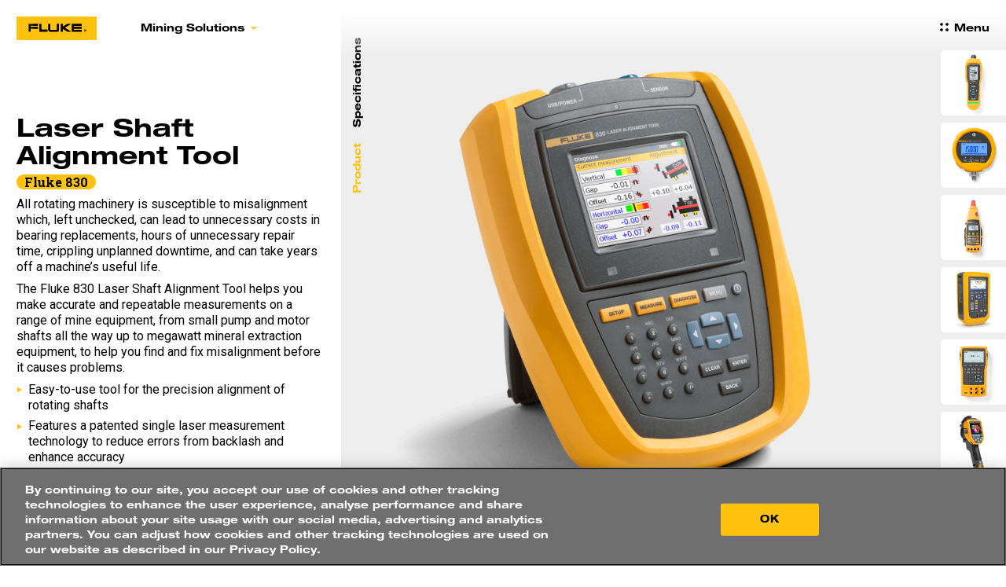

--- FILE ---
content_type: text/html; charset=utf-8
request_url: https://mining.flukeindustries.com/product/laser-shaft-alignment-tool-mining
body_size: 22246
content:
<!DOCTYPE html><html class="desktop" lang="en"><head><meta charset="UTF-8"><meta name="viewport" content="width=device-width, initial-scale=1.0"><base href="/"><title>Laser Shaft Alignment Tool </title><meta name="description" content="All rotating machinery is susceptible to misalignment which, left unchecked, can lead to unnecessary costs in bearing replacements, hours of unnecessary repair time, crippling unplanned downtime, and can take years off a machine’s useful life. The Fluke 830 Laser Shaft Alignment Tool helps you make accurate and repeatable measurements on a range of mine equipment, from small pump and motor shafts all the way up to megawatt mineral extraction equipment, to help you find and fix misalignment before it causes problems. Easy-to-use tool for the precision alignment of rotating shafts Features a patented single laser measurement technology to reduce errors from backlash and enhance accuracy Provides an intuitive guided user interface to quickly and easily complete machine alignments"><link rel="apple-touch-icon" sizes="180x180" href="/apple-touch-icon.png"><link rel="icon" type="image/png" sizes="32x32" href="/favicon-32x32.png"><link rel="icon" type="image/png" sizes="194x194" href="/favicon-194x194.png"><link rel="icon" type="image/png" sizes="192x192" href="/android-chrome-192x192.png"><link rel="icon" type="image/png" sizes="16x16" href="/favicon-16x16.png"><link rel="manifest" href="/site.webmanifest"><link rel="mask-icon" href="/safari-pinned-tab.svg" color="#ffc20e"><meta name="msapplication-TileColor" content="#da532c"><meta name="msapplication-TileImage" content="/mstile-144x144.png"><meta name="theme-color" content="#ffc20e"><meta name="robots" content="noindex"><meta property="og:type" content="website"><meta property="og:title" content="Laser Shaft Alignment Tool "><meta property="og:description" content="All rotating machinery is susceptible to misalignment which, left unchecked, can lead to unnecessary costs in bearing replacements, hours of unnecessary repair time, crippling unplanned downtime, and can take years off a machine’s useful life. The Fluke 830 Laser Shaft Alignment Tool helps you make accurate and repeatable measurements on a range of mine equipment, from small pump and motor shafts all the way up to megawatt mineral extraction equipment, to help you find and fix misalignment before it causes problems. Easy-to-use tool for the precision alignment of rotating shafts Features a patented single laser measurement technology to reduce errors from backlash and enhance accuracy Provides an intuitive guided user interface to quickly and easily complete machine alignments"><meta property="og:image" content="/Share.jpg"><meta name="twitter:card" content="summary_large_image"><meta name="twitter:title" content="Laser Shaft Alignment Tool "><meta name="twitter:description" content="All rotating machinery is susceptible to misalignment which, left unchecked, can lead to unnecessary costs in bearing replacements, hours of unnecessary repair time, crippling unplanned downtime, and can take years off a machine’s useful life. The Fluke 830 Laser Shaft Alignment Tool helps you make accurate and repeatable measurements on a range of mine equipment, from small pump and motor shafts all the way up to megawatt mineral extraction equipment, to help you find and fix misalignment before it causes problems. Easy-to-use tool for the precision alignment of rotating shafts Features a patented single laser measurement technology to reduce errors from backlash and enhance accuracy Provides an intuitive guided user interface to quickly and easily complete machine alignments"><meta name="twitter:image" content="/Share.jpg"><!-- Hotjar Tracking Code for https://flukeindustries.com -->
<script>
    (function(h,o,t,j,a,r){
        h.hj=h.hj||function(){(h.hj.q=h.hj.q||[]).push(arguments)};
        h._hjSettings={hjid:2675887,hjsv:6};
        a=o.getElementsByTagName('head')[0];
        r=o.createElement('script');r.async=1;
        r.src=t+h._hjSettings.hjid+j+h._hjSettings.hjsv;
        a.appendChild(r);
    })(window,document,'https://static.hotjar.com/c/hotjar-','.js?sv=');
</script>

	 <!-- BEGIN: Google Tag Manager -->
<noscript>&lt;iframe src="//www.googletagmanager.com/ns.html?id=GTM-PVXQ5Z" height="0" width="0" style="display:none;visibility:hidden"&gt;&lt;/iframe&gt;</noscript>
<script>(function(w,d,s,l,i){w[l]=w[l]||[];w[l].push({'gtm.start':
new Date().getTime(),event:'gtm.js'});var f=d.getElementsByTagName(s)[0],
j=d.createElement(s),dl=l!='dataLayer'?'&l='+l:'';j.async=true;j.src=
'//www.googletagmanager.com/gtm.js?id='+i+dl;f.parentNode.insertBefore(j,f);
})(window,document,'script','dataLayer','GTM-PVXQ5Z');</script>
<!-- END: Google Tag Manager -->

<!-- Facebook Pixel Code -->
<script>
  !function(f,b,e,v,n,t,s)
  {if(f.fbq)return;n=f.fbq=function(){n.callMethod?
  n.callMethod.apply(n,arguments):n.queue.push(arguments)};
  if(!f._fbq)f._fbq=n;n.push=n;n.loaded=!0;n.version='2.0';
  n.queue=[];t=b.createElement(e);t.async=!0;
  t.src=v;s=b.getElementsByTagName(e)[0];
  s.parentNode.insertBefore(t,s)}(window, document,'script',
  'https://connect.facebook.net/en_US/fbevents.js');
  fbq('init', '1756252641068539');
  fbq('track', 'PageView');
</script>
<noscript>&lt;img height="1" width="1" style="display:none"
  src="https://www.facebook.com/tr?id=1756252641068539&amp;ev=PageView&amp;noscript=1"
/&gt;</noscript>
<!-- End Facebook Pixel Code -->

<!-- LinkedIn Pixel Code -->
<script type="text/javascript">
_linkedin_partner_id = "942884";
window._linkedin_data_partner_ids = window._linkedin_data_partner_ids || [];
window._linkedin_data_partner_ids.push(_linkedin_partner_id);
</script><script type="text/javascript">
(function(){var s = document.getElementsByTagName("script")[0];
var b = document.createElement("script");
b.type = "text/javascript";b.async = true;
b.src = "https://snap.licdn.com/li.lms-analytics/insight.min.js";
s.parentNode.insertBefore(b, s);})();
</script>
<noscript>
&lt;img height="1" width="1" style="display:none;" alt="" src="https://px.ads.linkedin.com/collect/?pid=942884&amp;fmt=gif" /&gt;
</noscript>
<style>@import url(https://fonts.googleapis.com/css2?family=Roboto&family=Roboto+Slab:wght@700&display=swap);
@font-face{font-display:swap;font-family:Helvetica Neue LT Pro;font-style:normal;font-weight:700;src:local("Helvetica Neue LT Pro"),url(1320b474fee1e0f5aa397da090cbbba4.woff2) format("woff2");src:local("Helvetica Neue LT Pro"),url(bb186d3cdfe4a27c1e2891f77222d17c.woff) format("woff")}

/*! tailwindcss v2.2.19 | MIT License | https://tailwindcss.com*/

/*! modern-normalize v1.1.0 | MIT License | https://github.com/sindresorhus/modern-normalize */html{-webkit-text-size-adjust:100%;line-height:1.15;-moz-tab-size:4;-o-tab-size:4;tab-size:4}body{font-family:system-ui,-apple-system,Segoe UI,Roboto,Helvetica,Arial,sans-serif,Apple Color Emoji,Segoe UI Emoji;margin:0}hr{color:inherit;height:0}abbr[title]{-webkit-text-decoration:underline dotted;text-decoration:underline dotted}b,strong{font-weight:bolder}code,kbd,pre,samp{font-family:ui-monospace,SFMono-Regular,Consolas,Liberation Mono,Menlo,monospace;font-size:1em}small{font-size:80%}sub,sup{font-size:75%;line-height:0;position:relative;vertical-align:baseline}sub{bottom:-.25em}sup{top:-.5em}table{border-color:inherit;text-indent:0}button,input,optgroup,select,textarea{font-family:inherit;font-size:100%;line-height:1.15;margin:0}button,select{text-transform:none}[type=button],[type=submit],button{-webkit-appearance:button}::-moz-focus-inner{border-style:none;padding:0}legend{padding:0}progress{vertical-align:baseline}::-webkit-inner-spin-button,::-webkit-outer-spin-button{height:auto}::-webkit-search-decoration{-webkit-appearance:none}::-webkit-file-upload-button{-webkit-appearance:button;font:inherit}summary{display:list-item}blockquote,dd,dl,figure,h1,h2,h3,h4,h5,h6,hr,p,pre{margin:0}button{background-color:transparent;background-image:none}fieldset,ol,ul{margin:0;padding:0}ol,ul{list-style:none}html{font-family:ui-sans-serif,system-ui,-apple-system,BlinkMacSystemFont,Segoe UI,Roboto,Helvetica Neue,Arial,Noto Sans,sans-serif,Apple Color Emoji,Segoe UI Emoji,Segoe UI Symbol,Noto Color Emoji;line-height:1.5}body{font-family:inherit;line-height:inherit}*,:after,:before{border:0 solid;box-sizing:border-box}hr{border-top-width:1px}img{border-style:solid}textarea{resize:vertical}input::-moz-placeholder,textarea::-moz-placeholder{color:#a1a1aa;opacity:1}input::placeholder,textarea::placeholder{color:#a1a1aa;opacity:1}[role=button],button{cursor:pointer}table{border-collapse:collapse}h1,h2,h3,h4,h5,h6{font-size:inherit;font-weight:inherit}a{color:inherit;text-decoration:inherit}button,input,optgroup,select,textarea{color:inherit;line-height:inherit;padding:0}code,kbd,pre,samp{font-family:ui-monospace,SFMono-Regular,Menlo,Monaco,Consolas,Liberation Mono,Courier New,monospace}audio,canvas,embed,iframe,img,object,svg,video{display:block;vertical-align:middle}img,video{height:auto;max-width:100%}[hidden]{display:none}*,:after,:before{border-color:currentColor}.block{display:block}.inline-block{display:inline-block}.table{display:table}.hidden{display:none}@keyframes spin{to{transform:rotate(1turn)}}@keyframes ping{75%,to{opacity:0;transform:scale(2)}}@keyframes pulse{50%{opacity:.5}}@keyframes bounce{0%,to{animation-timing-function:cubic-bezier(.8,0,1,1);transform:translateY(-25%)}50%{animation-timing-function:cubic-bezier(0,0,.2,1);transform:none}}@keyframes focus{0%,to{tranform:translate3d(0,0,0);opacity:1}50%{opacity:.5;transform:translate3d(0,.5rem,0)}}@keyframes diagram{0%,to{tranform:translate3d(0,0,0);opacity:1}50%{opacity:.95;transform:translate3d(0,.5rem,0)}}*,:after,:before{--tw-shadow:0 0 #0000;--tw-ring-inset:var(--tw-empty,/*!*/ /*!*/);--tw-ring-offset-width:0px;--tw-ring-offset-color:#fff;--tw-ring-color:rgba(59,130,246,.5);--tw-ring-offset-shadow:0 0 #0000;--tw-ring-shadow:0 0 #0000}.filter{--tw-blur:var(--tw-empty,/*!*/ /*!*/);--tw-brightness:var(--tw-empty,/*!*/ /*!*/);--tw-contrast:var(--tw-empty,/*!*/ /*!*/);--tw-grayscale:var(--tw-empty,/*!*/ /*!*/);--tw-hue-rotate:var(--tw-empty,/*!*/ /*!*/);--tw-invert:var(--tw-empty,/*!*/ /*!*/);--tw-saturate:var(--tw-empty,/*!*/ /*!*/);--tw-sepia:var(--tw-empty,/*!*/ /*!*/);--tw-drop-shadow:var(--tw-empty,/*!*/ /*!*/);filter:var(--tw-blur) var(--tw-brightness) var(--tw-contrast) var(--tw-grayscale) var(--tw-hue-rotate) var(--tw-invert) var(--tw-saturate) var(--tw-sepia) var(--tw-drop-shadow)}.section{padding-bottom:12rem;padding-top:12rem}@media (min-width:640px){.section{padding-bottom:16rem;padding-top:16rem}}html{--tw-bg-opacity:1;--tw-text-opacity:1;background-color:rgba(255,255,255,var(--tw-bg-opacity));color:rgba(0,0,0,var(--tw-text-opacity));font-family:Helvetica Neue LT Pro,Helvetica,sans-serif;font-size:2.66667vw}@media (min-width:768px){html{font-size:.52083vw}}body{height:100vh;overflow:hidden;width:100vw}*{-webkit-font-smoothing:antialiased;-moz-osx-font-smoothing:grayscale}.page{height:100vh;overflow:hidden}canvas{display:block;height:100vh;z-index:1}.grid-helper,canvas{left:0;pointer-events:none;position:fixed;top:0;width:100%}.grid-helper{height:100%;z-index:99999}.grid-helper__columns{-moz-column-gap:3.2rem;column-gap:3.2rem;display:grid;grid-template-columns:repeat(8,minmax(0,1fr));height:100%;left:0;padding-left:3.2rem;padding-right:3.2rem;position:absolute;top:0;width:100%}.grid-helper__columns div{background-color:#0eff26;opacity:.25}.grid-helper__rows{display:flex;flex-direction:column;height:100%;justify-content:space-between;left:0;position:absolute;top:0;width:100%}.grid-helper__rows div{background-color:#7b61ff;height:3.2rem;opacity:.25}.word-container{display:inline-flex;overflow:hidden}.word{--tw-translate-x:0;--tw-translate-y:0;--tw-rotate:0;--tw-skew-x:0;--tw-skew-y:0;--tw-scale-x:1;--tw-scale-y:1;--tw-translate-y:100%;display:inline-flex;transform:translateX(var(--tw-translate-x)) translateY(var(--tw-translate-y)) rotate(var(--tw-rotate)) skewX(var(--tw-skew-x)) skewY(var(--tw-skew-y)) scaleX(var(--tw-scale-x)) scaleY(var(--tw-scale-y))}.form-row{display:grid;gap:2rem;grid-template-columns:repeat(2,minmax(0,1fr))}.form-group{margin-bottom:1.8rem;opacity:0;padding:.5rem 0}label{display:block;font-size:1.4rem;line-height:1.1;margin-bottom:.2rem;text-transform:capitalize}@media (min-width:768px){label{font-size:1.6rem}}input:not([type=submit]),select,textarea{--tw-bg-opacity:1;-webkit-appearance:none;-moz-appearance:none;appearance:none;background-color:rgba(238,238,238,var(--tw-bg-opacity));display:block;font-family:Roboto,Helvetica,sans-serif;font-size:16px;padding:1rem 1.5rem;width:100%}input:not([type=submit]):focus,select:focus,textarea:focus{outline:2px solid #ffc20e}@media (min-width:768px){input:not([type=submit]),select,textarea{font-size:1.4rem}}select[multiple] option{padding:.25rem 0}input[type=submit]{cursor:pointer;opacity:0;width:100%}input[type=submit]:disabled{opacity:.5!important}select:not([multiple]){background-image:url(0e2a20a9bb6a58d26ebf4bcb78aa07d1.svg);background-position:95% 50%;background-repeat:no-repeat;background-size:1.3rem}.checkbox{display:block;font-family:Roboto,Helvetica,sans-serif;font-size:1.3rem;margin-bottom:1.2rem;position:relative;text-transform:none;-webkit-user-select:none;-moz-user-select:none;user-select:none}.checkbox a{text-decoration:underline}.checkbox input{cursor:pointer;height:0;opacity:0;position:absolute;width:0}.checkbox__checkmark{--tw-translate-x:0;--tw-translate-y:0;--tw-rotate:0;--tw-skew-x:0;--tw-skew-y:0;--tw-scale-x:1;--tw-scale-y:1;--tw-translate-y:-50%;--tw-bg-opacity:1;background-color:rgba(238,238,238,var(--tw-bg-opacity));height:2.5rem;left:0;position:absolute;top:50%;transform:translateX(var(--tw-translate-x)) translateY(var(--tw-translate-y)) rotate(var(--tw-rotate)) skewX(var(--tw-skew-x)) skewY(var(--tw-skew-y)) scaleX(var(--tw-scale-x)) scaleY(var(--tw-scale-y));width:2.5rem}.checkbox input:checked~.checkbox__checkmark{--tw-bg-opacity:1;background-color:rgba(255,194,14,var(--tw-bg-opacity))}.checkbox__checkmark:after{content:"";display:none;position:absolute}.checkbox input:checked~.checkbox__checkmark:after{display:block}.checkbox .checkbox__checkmark:after{border:solid #000;border-width:0 .3rem .3rem 0;height:1rem;left:.9rem;top:.5rem;transform:rotate(45deg);width:.5rem}.disclaimer-link{display:inline-block;font-family:Roboto,Helvetica,sans-serif;font-size:1.3rem;margin-top:2rem;text-decoration:underline}.link-line-visible{display:inline-block;position:relative}.link-line-visible:after{background-color:currentColor;bottom:0;content:"";height:1px;position:absolute;right:0;transform-origin:right;transition-duration:.15s;transition-duration:.2s;transition-property:background-color,border-color,color,fill,stroke,opacity,box-shadow,transform,filter,-webkit-backdrop-filter;transition-property:background-color,border-color,color,fill,stroke,opacity,box-shadow,transform,filter,backdrop-filter;transition-property:background-color,border-color,color,fill,stroke,opacity,box-shadow,transform,filter,backdrop-filter,-webkit-backdrop-filter;transition-property:all;transition-timing-function:cubic-bezier(.4,0,.2,1);transition-timing-function:cubic-bezier(.215,.61,.355,1);width:100%}.link-line-visible:hover:after{width:0}.link-line-both{display:inline-block;position:relative}.link-line-both:after{background-color:currentColor;bottom:0;content:"";display:none;height:1px;position:absolute;right:0;transform-origin:right;transition-duration:.15s;transition-duration:.2s;transition-property:background-color,border-color,color,fill,stroke,opacity,box-shadow,transform,filter,-webkit-backdrop-filter;transition-property:background-color,border-color,color,fill,stroke,opacity,box-shadow,transform,filter,backdrop-filter;transition-property:background-color,border-color,color,fill,stroke,opacity,box-shadow,transform,filter,backdrop-filter,-webkit-backdrop-filter;transition-property:all;transition-timing-function:cubic-bezier(.4,0,.2,1);transition-timing-function:cubic-bezier(.215,.61,.355,1);width:0}.link-line-both.active:after{width:100%}.link-line-both:hover:after{width:0}.link-line-not-visible{display:inline-block;position:relative}.link-line-not-visible:after{background-color:currentColor;bottom:0;content:"";height:1px;left:0;position:absolute;transform-origin:left;transition-duration:.15s;transition-duration:.2s;transition-property:background-color,border-color,color,fill,stroke,opacity,box-shadow,transform,filter,-webkit-backdrop-filter;transition-property:background-color,border-color,color,fill,stroke,opacity,box-shadow,transform,filter,backdrop-filter;transition-property:background-color,border-color,color,fill,stroke,opacity,box-shadow,transform,filter,backdrop-filter,-webkit-backdrop-filter;transition-property:all;transition-timing-function:cubic-bezier(.4,0,.2,1);transition-timing-function:cubic-bezier(.215,.61,.355,1);width:0}.link-line-not-visible.active:after,.link-line-not-visible:hover:after{width:100%}.chevron-button{align-items:center;display:flex;font-size:1.4rem}@media (min-width:640px){.chevron-button{font-size:2rem}}.chevron-button:after{background-image:url(0e2a20a9bb6a58d26ebf4bcb78aa07d1.svg);background-position:50%;background-repeat:no-repeat;background-size:contain;content:"";display:block;height:.6rem;margin-left:1rem;width:1.5rem}.yellow-button{--tw-bg-opacity:1;background-color:rgba(255,194,14,var(--tw-bg-opacity));font-size:1.4rem;height:4.6rem;line-height:1;overflow:hidden}@media (min-width:768px){.yellow-button{font-size:2rem}}.yellow-button ul{--tw-translate-x:0;--tw-translate-y:0;--tw-rotate:0;--tw-skew-x:0;--tw-skew-y:0;--tw-scale-x:1;--tw-scale-y:1;display:flex;flex-direction:column;pointer-events:none;transform:translateX(var(--tw-translate-x)) translateY(var(--tw-translate-y)) rotate(var(--tw-rotate)) skewX(var(--tw-skew-x)) skewY(var(--tw-skew-y)) scaleX(var(--tw-scale-x)) scaleY(var(--tw-scale-y));transition-duration:.15s;transition-duration:.2s;transition-property:background-color,border-color,color,fill,stroke,opacity,box-shadow,transform,filter,-webkit-backdrop-filter;transition-property:background-color,border-color,color,fill,stroke,opacity,box-shadow,transform,filter,backdrop-filter;transition-property:background-color,border-color,color,fill,stroke,opacity,box-shadow,transform,filter,backdrop-filter,-webkit-backdrop-filter;transition-property:all;transition-timing-function:cubic-bezier(.4,0,.2,1);transition-timing-function:cubic-bezier(1,0,0,1)}.yellow-button ul li{padding:1.5rem 3.2rem}.yellow-button:hover ul{--tw-translate-y:-50%}.button-plus{align-items:center;display:flex;font-size:1.4rem;line-height:1;padding:1.5rem 3.2rem}.button-plus:after{background-image:url(599782d36c4464e15b584bd2a8005417.svg);background-position:50%;background-repeat:no-repeat;background-size:contain;content:"";display:block;height:1.3rem;margin-left:1rem;width:1.3rem}@media (min-width:768px){.button-plus{font-size:2rem}}.modal-link{display:inline-block;line-height:1;position:relative}.modal-link:after{background-color:currentColor;bottom:0;content:"";height:1px;position:absolute;right:0;transform-origin:right;transition-duration:.15s;transition-duration:.2s;transition-property:background-color,border-color,color,fill,stroke,opacity,box-shadow,transform,filter,-webkit-backdrop-filter;transition-property:background-color,border-color,color,fill,stroke,opacity,box-shadow,transform,filter,backdrop-filter;transition-property:background-color,border-color,color,fill,stroke,opacity,box-shadow,transform,filter,backdrop-filter,-webkit-backdrop-filter;transition-property:all;transition-timing-function:cubic-bezier(.4,0,.2,1);transition-timing-function:cubic-bezier(.215,.61,.355,1);width:100%}.modal-link:hover:after{width:0}.modal-link{overflow:visible}.modal-link:after{--tw-bg-opacity:1;background-color:rgba(255,194,14,var(--tw-bg-opacity))}html .scrollbar-track{background-color:transparent;z-index:10}.home{opacity:0;position:relative;z-index:1}.home__content{align-items:center;display:flex!important;height:100vh;width:100vw}@media (min-width:640px){.home__content{justify-content:center}}.home__content__swipe-left{--tw-translate-x:0;--tw-translate-y:0;--tw-rotate:0;--tw-skew-x:0;--tw-skew-y:0;--tw-scale-x:1;--tw-scale-y:1;--tw-translate-x:-50%;align-items:center!important;bottom:10rem;display:flex;display:flex!important;font-family:Roboto,Helvetica,sans-serif;font-size:1.2rem;left:50%;line-height:1.25;pointer-events:none;position:absolute;transform:translateX(var(--tw-translate-x)) translateY(var(--tw-translate-y)) rotate(var(--tw-rotate)) skewX(var(--tw-skew-x)) skewY(var(--tw-skew-y)) scaleX(var(--tw-scale-x)) scaleY(var(--tw-scale-y))}@media (min-width:640px){.home__content__swipe-left{opacity:0!important}}.home__content__swipe-left__icon{background-image:url(c0cc43f119357311e4f729d48e70553f.svg);background-position:50%;background-repeat:no-repeat;background-size:contain;display:block;height:2.2rem;margin-right:1rem;width:1.8rem}.home-notes{bottom:1.5rem;display:flex;font-family:Roboto,Helvetica,sans-serif;font-size:1rem;left:0;opacity:0;padding:0 1.5rem;position:absolute;width:100%;z-index:2}@media (min-width:768px){.home-notes{bottom:3.2rem;display:block;font-size:1.4rem;left:3.2rem;padding:0;width:auto}}.home-notes ul{display:flex;justify-content:space-between;width:100%}@media (min-width:768px){.home-notes ul{justify-content:flex-start;width:auto}.home-notes ul li{margin-right:3rem}}.home-notes ul li a{display:inline-block;position:relative}.home-notes ul li a:after{background-color:currentColor;bottom:0;content:"";height:1px;position:absolute;right:0;transform-origin:right;transition-duration:.15s;transition-duration:.2s;transition-property:background-color,border-color,color,fill,stroke,opacity,box-shadow,transform,filter,-webkit-backdrop-filter;transition-property:background-color,border-color,color,fill,stroke,opacity,box-shadow,transform,filter,backdrop-filter;transition-property:background-color,border-color,color,fill,stroke,opacity,box-shadow,transform,filter,backdrop-filter,-webkit-backdrop-filter;transition-property:all;transition-timing-function:cubic-bezier(.4,0,.2,1);transition-timing-function:cubic-bezier(.215,.61,.355,1);width:100%}.home-notes ul li a:hover:after{width:0}@media (min-width:768px){.application-role__content{-moz-column-gap:3.2rem;column-gap:3.2rem;display:grid;grid-template-columns:repeat(9,minmax(0,1fr));height:100vh}}.application-role__content__details{display:flex;flex-direction:column;grid-column:span 3/span 3;justify-content:flex-end;padding:8rem 1.5rem 0}@media (min-width:768px){.application-role__content__details{height:100vh;padding:0 0 0 3.2rem}}.application-role__content__details__content{display:flex;flex-direction:column;padding-bottom:3.2rem}@media (min-width:768px){.application-role__content__details__content{display:block;padding-top:11rem}}.application-role__content__details__content h1{font-size:3.2rem;line-height:1.1;order:1}@media (min-width:768px){.application-role__content__details__content h1{font-size:4.8rem}}.application-role__content__details__content p{font-family:Roboto,Helvetica,sans-serif;font-size:1.8rem;margin:.8rem 0}@media (min-width:768px){.application-role__content__details__content p{font-size:2.4rem;margin:1.2rem 0}}.application-role__content__details__content__description{order:3}.application-role__content__details__content ul{display:flex;flex-wrap:wrap;order:4}.application-role__content__details__content ul li{margin:.4rem .4rem .4rem 0;overflow:hidden}.application-role__content__details__content ul li a{--tw-border-opacity:1;border-color:rgba(255,194,14,var(--tw-border-opacity));border-radius:9999px;border-width:1px;display:block;font-family:Roboto Slab,serif;font-size:1.4rem;line-height:1;overflow:hidden;padding:.6rem 1.4rem;position:relative;text-transform:uppercase}@media (min-width:768px){.application-role__content__details__content ul li a{font-size:1.6rem}}.application-role__content__details__content ul li a:before{--tw-bg-opacity:1;background-color:rgba(255,194,14,var(--tw-bg-opacity));bottom:0;content:"";height:0;left:0;position:absolute;transition-duration:.15s;transition-duration:.3s;transition-property:all;transition-timing-function:cubic-bezier(.4,0,.2,1);transition-timing-function:cubic-bezier(1,0,0,1);width:100%;z-index:-1}@media (min-width:768px){.application-role__content__details__content ul li a:hover:before{height:100%}}.application-role__content__details__content figure{border-radius:1.4rem;-webkit-clip-path:polygon(0 100%,100% 100%,100% 100%,0 100%);clip-path:polygon(0 100%,100% 100%,100% 100%,0 100%);height:30vh;margin-bottom:1rem;margin-top:2rem;-o-object-fit:cover;object-fit:cover;order:2;overflow:hidden;position:relative;width:100%}@media (min-width:768px){.application-role__content__details__content figure{margin-bottom:0;margin-top:4rem}}.application-role__content__details__content figure img{height:100%;left:0;-o-object-fit:cover;object-fit:cover;position:absolute;top:0;width:100%}.application-role__content__products{--tw-bg-opacity:1;background-color:rgba(238,238,238,var(--tw-bg-opacity));-webkit-clip-path:polygon(0 100%,100% 100%,100% 100%,0 100%);clip-path:polygon(0 100%,100% 100%,100% 100%,0 100%);grid-column:span 6/span 6;padding-bottom:8rem;padding-top:1.5rem}@media (min-width:768px){.application-role__content__products{height:100vh;padding-bottom:0;padding-top:0}}.application-role__content__products ul{display:grid;grid-template-columns:repeat(2,minmax(0,1fr))}@media (min-width:768px){.application-role__content__products ul{grid-template-columns:repeat(3,minmax(0,1fr));margin-top:7.8rem!important}}.application-role__content__products ul{-moz-column-gap:1.4rem;column-gap:1.4rem;margin:1.4rem}.application-role__content__products__product{--tw-bg-opacity:1;background-color:rgba(255,255,255,var(--tw-bg-opacity));border-radius:1.4rem;display:block;display:flex;flex-direction:column;height:18rem;justify-content:space-between;margin-bottom:1.4rem;overflow:hidden;position:relative;width:100%}@media (min-width:768px){.application-role__content__products__product{height:41.6rem}}.application-role__content__products__product:before{--tw-bg-opacity:1;background-color:rgba(255,194,14,var(--tw-bg-opacity));bottom:0;content:"";height:0;left:0;position:absolute;transition-duration:.15s;transition-duration:.5s;transition-property:all;transition-timing-function:cubic-bezier(.4,0,.2,1);transition-timing-function:cubic-bezier(1,0,0,1);width:100%}@media (min-width:768px){.application-role__content__products__product:hover:before{height:100%}}.application-role__content__products__product figure{display:block;height:12rem;margin-top:1rem;-o-object-fit:cover;object-fit:cover;position:relative;width:100%}@media (min-width:768px){.application-role__content__products__product figure{height:24.2rem;margin-top:2rem}}.application-role__content__products__product figure img{height:100%;left:0;-o-object-fit:contain;object-fit:contain;position:absolute;top:0;width:100%}.application-role__content__products__product__title{margin-bottom:1.4rem;margin-top:1rem;padding:0 1.5rem;position:relative}@media (min-width:768px){.application-role__content__products__product__title{margin-bottom:3.2rem;margin-top:0;padding:0 2rem}}.application-role__content__products__product__title h3{font-size:1.4rem;line-height:1.1;margin-bottom:.5rem;overflow:hidden;text-align:center;text-overflow:ellipsis;white-space:nowrap}@media (min-width:768px){.application-role__content__products__product__title h3{font-size:3.2rem}}.application-role__content__products__product__title h4{font-size:1rem;line-height:1.1;text-align:center}@media (min-width:768px){.application-role__content__products__product__title h4{font-size:2rem}}.application-role__content__products__product__title__container__scroller{display:flex;font-size:3.2rem;left:0;line-height:1.1;opacity:0;pointer-events:none;position:absolute;top:0;white-space:nowrap}@media (min-width:768px){.application-role__content__products__product:hover .application-role__content__products__product__title h3{opacity:0}.application-role__content__products__product:hover .application-role__content__products__product__title__container__scroller{opacity:1}}.product{opacity:0}.product__content__recommended-products{--tw-bg-opacity:1;background-color:rgba(238,238,238,var(--tw-bg-opacity));grid-column:span 6/span 6;padding-bottom:8rem;padding-top:1.5rem}@media (min-width:768px){.product__content__recommended-products{display:none;padding-bottom:2rem}}.product__content__recommended-products ul{-moz-column-gap:1.4rem;column-gap:1.4rem;display:grid;grid-template-columns:repeat(2,minmax(0,1fr));margin:1.4rem}.product__content__recommended-products__product{--tw-bg-opacity:1;background-color:rgba(255,255,255,var(--tw-bg-opacity));border-radius:1.4rem;display:block;display:flex;flex-direction:column;height:18rem;justify-content:space-between;margin-bottom:1.4rem;overflow:hidden;position:relative;width:100%}.product__content__recommended-products__product:before{--tw-bg-opacity:1;background-color:rgba(255,194,14,var(--tw-bg-opacity));bottom:0;content:"";height:0;left:0;position:absolute;transition-duration:.15s;transition-duration:.5s;transition-property:all;transition-timing-function:cubic-bezier(.4,0,.2,1);transition-timing-function:cubic-bezier(1,0,0,1);width:100%}@media (min-width:768px){.product__content__recommended-products__product:hover:before{height:100%}}.product__content__recommended-products__product figure{display:block;height:12rem;margin-top:1rem;-o-object-fit:cover;object-fit:cover;position:relative;width:100%}@media (min-width:768px){.product__content__recommended-products__product figure{height:24.2rem;margin-top:2rem}}.product__content__recommended-products__product figure img{height:100%;left:0;-o-object-fit:contain;object-fit:contain;position:absolute;top:0;width:100%}.product__content__recommended-products__product__title{margin-bottom:1.4rem;margin-top:1rem;padding:0 1.5rem;position:relative}.product__content__recommended-products__product__title h3{font-size:1.4rem;line-height:1.1;margin-bottom:.5rem;overflow:hidden;text-align:center;text-overflow:ellipsis;white-space:nowrap}@media (min-width:768px){.product__content__recommended-products__product__title h3{font-size:3.2rem}}.product__content__recommended-products__product__title h4{font-size:1rem;line-height:1.1;text-align:center}@media (min-width:768px){.product__content__recommended-products__product__title h4{font-size:2rem}.product__content{-moz-column-gap:3.2rem;column-gap:3.2rem;display:grid;grid-template-columns:repeat(9,minmax(0,1fr));height:100vh}}.product__content__products{display:none!important;position:absolute!important;z-index:2}@media (min-width:768px){.product__content__products{display:block!important}}.product__content__products{right:0;top:0}@media (min-width:768px){.product__content__products{height:100vh}}.product__content__products__container{align-items:flex-end;display:flex;flex-direction:column;justify-content:flex-end;overflow:hidden;padding-top:9.6rem;width:40rem}.product__content__products__container__product{--tw-bg-opacity:1;align-items:center;background-color:rgba(255,255,255,var(--tw-bg-opacity));border-radius:.75rem;display:inline-flex;flex-shrink:0;margin-bottom:1.4rem;overflow:hidden;transform:translateX(27.6rem);transition-duration:.15s;transition-duration:.5s;transition-property:all;transition-timing-function:cubic-bezier(.4,0,.2,1);transition-timing-function:cubic-bezier(1,0,0,1);width:100%}.product__content__products__container__product:after{--tw-translate-x:0;--tw-translate-y:0;--tw-rotate:0;--tw-skew-x:0;--tw-skew-y:0;--tw-scale-x:1;--tw-scale-y:1;--tw-translate-y:-50%;background-image:url(443642a66ec2a0add2301ab717723d37.svg);background-position:50%;background-repeat:no-repeat;background-size:contain;content:"";display:block;height:1.2rem;position:absolute;right:3.2rem;top:50%;transform:translateX(var(--tw-translate-x)) translateY(var(--tw-translate-y)) rotate(var(--tw-rotate)) skewX(var(--tw-skew-x)) skewY(var(--tw-skew-y)) scaleX(var(--tw-scale-x)) scaleY(var(--tw-scale-y));width:1.2rem}.product__content__products__container__product:hover{transform:translateX(0)}.product__content__products__container__product figure{flex-shrink:0;height:12.4rem;position:relative;width:12.4rem}.product__content__products__container__product figure img{height:100%;left:0;-o-object-fit:contain;object-fit:contain;position:absolute;top:0;width:100%}.product__content__products__container__product h2{font-size:1.6rem;line-height:1.1;margin-bottom:.25rem;overflow:hidden;padding-right:3.2rem;text-overflow:ellipsis;white-space:nowrap}.product__content__products__container__product h3{font-size:1.2rem;line-height:1.1}.product__content__details{display:flex;flex-direction:column;grid-column:span 3/span 3;justify-content:flex-end;padding:8rem 1.5rem 0;position:relative}@media (min-width:768px){.product__content__details{height:100vh;padding:0 0 0 3.2rem}}.product__content__details figure{display:block;height:auto;order:2;width:100%}@media (min-width:768px){.product__content__details figure{display:none}}.product__content__details__download-datasheet{display:inline-block;line-height:1;position:relative}.product__content__details__download-datasheet:after{background-color:currentColor;bottom:0;content:"";height:1px;position:absolute;right:0;transform-origin:right;transition-duration:.15s;transition-duration:.2s;transition-property:background-color,border-color,color,fill,stroke,opacity,box-shadow,transform,filter,-webkit-backdrop-filter;transition-property:background-color,border-color,color,fill,stroke,opacity,box-shadow,transform,filter,backdrop-filter;transition-property:background-color,border-color,color,fill,stroke,opacity,box-shadow,transform,filter,backdrop-filter,-webkit-backdrop-filter;transition-property:all;transition-timing-function:cubic-bezier(.4,0,.2,1);transition-timing-function:cubic-bezier(.215,.61,.355,1);width:100%}.product__content__details__download-datasheet:hover:after{width:0}.product__content__details__download-datasheet{overflow:visible}.product__content__details__download-datasheet:after{--tw-bg-opacity:1;background-color:rgba(255,194,14,var(--tw-bg-opacity))}.product__content__details__download-datasheet{margin-left:0;margin-top:1.5rem}@media (min-width:768px){.product__content__details__download-datasheet{display:none}}.product__content__details__download-datasheet{font-size:1.4rem}.product__content__details__tabs{--tw-translate-x:0;--tw-translate-y:0;--tw-rotate:0;--tw-skew-x:0;--tw-skew-y:0;--tw-scale-x:1;--tw-scale-y:1;--tw-rotate:-90deg;display:none;position:absolute;right:-5rem;top:7.2rem;transform:translateX(var(--tw-translate-x)) translateY(var(--tw-translate-y)) rotate(var(--tw-rotate)) skewX(var(--tw-skew-x)) skewY(var(--tw-skew-y)) scaleX(var(--tw-scale-x)) scaleY(var(--tw-scale-y));transform-origin:top right;z-index:2}@media (min-width:768px){.product__content__details__tabs{display:flex}}.product__content__details__tabs a,.product__content__details__tabs button{font-size:2rem;margin-left:3rem}.product__content__details__tabs a.active,.product__content__details__tabs button.active{--tw-text-opacity:1;color:rgba(255,194,14,var(--tw-text-opacity))}.product__content__details__content{padding-bottom:3.2rem}.product__content__details__content h1{font-size:3.2rem;line-height:1.1;margin-bottom:.5rem}@media (min-width:768px){.product__content__details__content h1{font-size:4.8rem;padding-top:11rem}}.product__content__details__content h2{--tw-bg-opacity:1;background-color:rgba(255,194,14,var(--tw-bg-opacity));border-radius:9999px;display:inline-block;font-family:Roboto Slab,serif;font-size:2rem;line-height:1;padding:.25rem 1.5rem}@media (min-width:768px){.product__content__details__content h2{font-size:2.4rem}}.product__content__details__content__description p div{white-space:nowrap}.product__content__details__content__description p div strong{white-space:normal}.product__content__details__content__description p{font-family:Roboto,Helvetica,sans-serif;font-size:1.8rem;line-height:1.3;margin:.8rem 0}@media (min-width:768px){.product__content__details__content__description p{font-size:2.4rem;margin:1.2rem 0}}.product__content__details__content__description p b,.product__content__details__content__description p strong{display:block;font-family:Helvetica Neue LT Pro,Helvetica,sans-serif;font-size:2rem;line-height:1.3;margin:2rem 0}@media (min-width:768px){.product__content__details__content__description p b,.product__content__details__content__description p strong{font-size:2.6rem}}.product__content__details__content__description ul li{align-items:flex-start;display:flex;margin:1rem 0}.product__content__details__content__description ul li p{margin:0}.product__content__details__content__description ul li:before{background-image:url(f93131c98c4bfb83839cde17f1ad39b5.svg);background-position:50%;background-repeat:no-repeat;background-size:contain;content:"";display:block;height:1.2rem;margin-right:1rem;margin-top:1rem;width:1.2rem}.product__content__details__content__buttons{align-items:center;display:flex;margin-top:3rem}@media (min-width:768px){.product__content__details__content__buttons{margin-top:4rem}}.product__content__more{--tw-bg-opacity:1;background-color:rgba(238,238,238,var(--tw-bg-opacity));position:relative}@media (min-width:768px){.product__content__more{-webkit-clip-path:polygon(0 100%,100% 100%,100% 100%,0 100%);clip-path:polygon(0 100%,100% 100%,100% 100%,0 100%);grid-column:span 6/span 6;height:100vh;padding:0 20rem 4rem 9rem}}.product__content__more__specifications{padding-top:1rem}@media (min-width:768px){.product__content__more__specifications{margin-top:0;padding-top:8.2rem}}.product__content__more__specifications .button-plus{display:flex}@media (min-width:768px){.product__content__more__specifications .button-plus{display:none}}.product__content__more__specifications .button-plus{padding-left:1.5rem}.product__content__more__specifications .button-plus span:first-child{display:inline-block}.product__content__more__specifications .button-plus span:nth-child(2){display:none}.product__content__more__specifications .button-plus.active:after{--tw-translate-x:0;--tw-translate-y:0;--tw-rotate:0;--tw-skew-x:0;--tw-skew-y:0;--tw-scale-x:1;--tw-scale-y:1;--tw-rotate:45deg;transform:translateX(var(--tw-translate-x)) translateY(var(--tw-translate-y)) rotate(var(--tw-rotate)) skewX(var(--tw-skew-x)) skewY(var(--tw-skew-y)) scaleX(var(--tw-scale-x)) scaleY(var(--tw-scale-y))}.product__content__more__specifications .button-plus.active span:first-child{display:none}.product__content__more__specifications .button-plus.active span:nth-child(2){display:inline-block}@media (min-width:768px){.product__content__more__specifications{height:100vh;opacity:0;padding-bottom:5rem;pointer-events:none}}.product__content__more__specifications a{display:inline-block;line-height:1;position:relative}.product__content__more__specifications a:after{background-color:currentColor;bottom:0;content:"";height:1px;position:absolute;right:0;transform-origin:right;transition-duration:.15s;transition-duration:.2s;transition-property:background-color,border-color,color,fill,stroke,opacity,box-shadow,transform,filter,-webkit-backdrop-filter;transition-property:background-color,border-color,color,fill,stroke,opacity,box-shadow,transform,filter,backdrop-filter;transition-property:background-color,border-color,color,fill,stroke,opacity,box-shadow,transform,filter,backdrop-filter,-webkit-backdrop-filter;transition-property:all;transition-timing-function:cubic-bezier(.4,0,.2,1);transition-timing-function:cubic-bezier(.215,.61,.355,1);width:100%}.product__content__more__specifications a:hover:after{width:0}.product__content__more__specifications a{overflow:visible}.product__content__more__specifications a:after{--tw-bg-opacity:1;background-color:rgba(255,194,14,var(--tw-bg-opacity))}.product__content__more__specifications a{display:none;margin-left:1.5rem;margin-top:1.5rem}@media (min-width:768px){.product__content__more__specifications a{display:inline-block;margin-bottom:1.5rem;margin-left:0;margin-top:2rem}}.product__content__more__specifications a{font-size:2rem}.product__content__more__specifications h4{display:block;font-size:2rem;margin-bottom:1.5rem;padding:0 1.5rem}@media (min-width:768px){.product__content__more__specifications h4{display:none}}.product__content__more__specifications__table{display:none}.product__content__more__specifications__table.active{display:block}@media (min-width:768px){.product__content__more__specifications__table{display:block}}.product__content__more__specifications__table__title{font-size:2rem;margin:2rem 0 1rem;padding:0 1.5rem}@media (min-width:768px){.product__content__more__specifications__table__title{display:block;padding:0}}.product__content__more__specifications__table__title-lg{font-size:3.2rem;margin:2rem 0 1rem;padding:0 1.5rem}@media (min-width:768px){.product__content__more__specifications__table__title-lg{padding:0}}.product__content__more__specifications__table__title-lg-2{display:grid;gap:1rem;grid-template-columns:repeat(2,minmax(0,1fr))}@media (min-width:768px){.product__content__more__specifications__table__title-lg-2{gap:2rem}}.product__content__more__specifications__table__title-lg-3{display:grid;gap:1rem;grid-template-columns:repeat(3,minmax(0,1fr))}@media (min-width:768px){.product__content__more__specifications__table__title-lg-3{gap:2rem}}.product__content__more__specifications__table__row{--tw-bg-opacity:1;background-color:rgba(255,255,255,var(--tw-bg-opacity));border-radius:.375rem;display:grid;font-family:Roboto,Helvetica,sans-serif;font-size:1.4rem;gap:1rem;margin-bottom:.5rem;padding:1rem 1.5rem}@media (min-width:768px){.product__content__more__specifications__table__row{font-size:2rem;gap:2rem;margin-bottom:1rem;padding:1.4rem 1.8rem}}.product__content__more__specifications__table__row-2{grid-template-columns:repeat(2,minmax(0,1fr))}.product__content__more__specifications__table__row-3{grid-template-columns:repeat(3,minmax(0,1fr))}.product__content__more figure{bottom:4rem;display:none;left:4rem;position:absolute;right:20rem;top:4rem}@media (min-width:768px){.product__content__more figure{display:block}}.product__content__more figure img{height:100%;left:0;-o-object-fit:contain;object-fit:contain;position:absolute;top:0;width:100%}@media (min-width:640px){.hide-label-hover img{--tw-translate-x:0;--tw-translate-y:0;--tw-rotate:0;--tw-skew-x:0;--tw-skew-y:0;--tw-scale-x:1;--tw-scale-y:1;--tw-translate-y:2rem;opacity:0;transform:translateX(var(--tw-translate-x)) translateY(var(--tw-translate-y)) rotate(var(--tw-rotate)) skewX(var(--tw-skew-x)) skewY(var(--tw-skew-y)) scaleX(var(--tw-scale-x)) scaleY(var(--tw-scale-y));transition-duration:.15s;transition-property:all;transition-timing-function:cubic-bezier(.4,0,.2,1)}.hide-label-hover:hover img{--tw-translate-y:0px;opacity:1}}.diagram{height:41.92rem;opacity:0;overflow:visible;position:relative;width:67.48rem}@media (min-width:768px){.diagram.hovering{animation:diagram 3s ease-in-out infinite}}@media (min-width:640px){.diagram{height:91.13043rem;width:146.69565rem}}.diagram-underground{opacity:0;pointer-events:none}.diagram img{opacity:1;pointer-events:none}.diagram a{display:block}.diagram__background{height:41.92rem;position:absolute;top:0;width:67.48rem}@media (min-width:640px){.diagram__background{height:91.13043rem;width:146.69565rem}}.diagram__power-generation{height:9.28rem;left:28.8rem;overflow:visible;position:absolute;top:.32rem;width:14.32rem}@media (min-width:640px){.diagram__power-generation img{--tw-translate-x:0;--tw-translate-y:0;--tw-rotate:0;--tw-skew-x:0;--tw-skew-y:0;--tw-scale-x:1;--tw-scale-y:1;--tw-translate-y:2rem;opacity:0;transform:translateX(var(--tw-translate-x)) translateY(var(--tw-translate-y)) rotate(var(--tw-rotate)) skewX(var(--tw-skew-x)) skewY(var(--tw-skew-y)) scaleX(var(--tw-scale-x)) scaleY(var(--tw-scale-y));transition-duration:.15s;transition-property:all;transition-timing-function:cubic-bezier(.4,0,.2,1)}.diagram__power-generation:hover img{--tw-translate-y:0px;opacity:1}.diagram__power-generation{height:20.17391rem;left:62.6087rem;top:.69565rem;width:31.13043rem}}.diagram__power-generation img{bottom:-.48rem;height:4rem;position:absolute;right:0;width:6.84rem}@media (min-width:640px){.diagram__power-generation img{bottom:-1.04348rem;height:8.69565rem;right:0;width:14.86957rem}}.diagram__mobile-assets{height:14.76rem;left:10.6rem;overflow:visible;position:absolute;top:11.68rem;width:15.68rem}@media (min-width:640px){.diagram__mobile-assets img{--tw-translate-x:0;--tw-translate-y:0;--tw-rotate:0;--tw-skew-x:0;--tw-skew-y:0;--tw-scale-x:1;--tw-scale-y:1;--tw-translate-y:2rem;opacity:0;transform:translateX(var(--tw-translate-x)) translateY(var(--tw-translate-y)) rotate(var(--tw-rotate)) skewX(var(--tw-skew-x)) skewY(var(--tw-skew-y)) scaleX(var(--tw-scale-x)) scaleY(var(--tw-scale-y));transition-duration:.15s;transition-property:all;transition-timing-function:cubic-bezier(.4,0,.2,1)}.diagram__mobile-assets:hover img{--tw-translate-y:0px;opacity:1}.diagram__mobile-assets{height:32.08696rem;left:23.04348rem;top:25.3913rem;width:34.08696rem}}.diagram__mobile-assets img{height:3.48rem;left:5.4rem;position:absolute;top:7.08rem;width:5.96rem}@media (min-width:640px){.diagram__mobile-assets img{height:7.56522rem;left:11.73913rem;top:15.3913rem;width:12.95652rem}}.diagram__conveyor-system{height:13.24rem;left:43.12rem;overflow:visible;position:absolute;top:9.08rem;width:17.52rem}@media (min-width:640px){.diagram__conveyor-system img{--tw-translate-x:0;--tw-translate-y:0;--tw-rotate:0;--tw-skew-x:0;--tw-skew-y:0;--tw-scale-x:1;--tw-scale-y:1;--tw-translate-y:2rem;opacity:0;transform:translateX(var(--tw-translate-x)) translateY(var(--tw-translate-y)) rotate(var(--tw-rotate)) skewX(var(--tw-skew-x)) skewY(var(--tw-skew-y)) scaleX(var(--tw-scale-x)) scaleY(var(--tw-scale-y));transition-duration:.15s;transition-property:all;transition-timing-function:cubic-bezier(.4,0,.2,1)}.diagram__conveyor-system:hover img{--tw-translate-y:0px;opacity:1}.diagram__conveyor-system{height:28.78261rem;left:93.73913rem;top:19.73913rem;width:38.08696rem}}.diagram__conveyor-system img{bottom:-.56rem;height:4.12rem;left:6.76rem;position:absolute;width:7.08rem}@media (min-width:640px){.diagram__conveyor-system img{bottom:-1.21739rem;height:8.95652rem;left:14.69565rem;width:15.3913rem}}.diagram__switcher__underground{animation:focus 3s ease-in-out infinite;cursor:pointer;height:8.6rem;position:absolute;right:-3.4rem;top:23.08rem;width:20.08rem}.diagram__switcher__underground:hover img{--tw-translate-x:0;--tw-translate-y:0;--tw-rotate:0;--tw-skew-x:0;--tw-skew-y:0;--tw-scale-x:1;--tw-scale-y:1;--tw-scale-x:.95;--tw-scale-y:.95;transform:translateX(var(--tw-translate-x)) translateY(var(--tw-translate-y)) rotate(var(--tw-rotate)) skewX(var(--tw-skew-x)) skewY(var(--tw-skew-y)) scaleX(var(--tw-scale-x)) scaleY(var(--tw-scale-y));transition-duration:.15s;transition-duration:.3s;transition-property:transform;transition-timing-function:cubic-bezier(.4,0,.2,1)}@media (min-width:640px){.diagram__switcher__underground{height:18.69565rem;right:-7.3913rem;top:50.17391rem;width:43.65217rem}}.diagram__switcher__underground img{height:auto;width:100%}.diagram__surface-mining{height:6.6564rem;left:.8rem;position:absolute;top:20.16rem;width:9.3072rem}@media (min-width:640px){.diagram__surface-mining{height:14.47043rem;left:1.73913rem;top:43.82609rem;width:20.23304rem}}.diagram__process-plant{height:15.32rem;left:7.28rem;position:absolute;top:1.24rem;width:30.04rem}@media (min-width:640px){.diagram__process-plant img{--tw-translate-x:0;--tw-translate-y:0;--tw-rotate:0;--tw-skew-x:0;--tw-skew-y:0;--tw-scale-x:1;--tw-scale-y:1;--tw-translate-y:2rem;opacity:0;transform:translateX(var(--tw-translate-x)) translateY(var(--tw-translate-y)) rotate(var(--tw-rotate)) skewX(var(--tw-skew-x)) skewY(var(--tw-skew-y)) scaleX(var(--tw-scale-x)) scaleY(var(--tw-scale-y));transition-duration:.15s;transition-property:all;transition-timing-function:cubic-bezier(.4,0,.2,1)}.diagram__process-plant:hover img{--tw-translate-y:0px;opacity:1}.diagram__process-plant{height:33.30435rem;left:15.82609rem;top:2.69565rem;width:65.30435rem}}.diagram__process-plant img{height:3.9984rem;left:17.2rem;position:absolute;top:10.6rem;width:6.812rem}@media (min-width:640px){.diagram__process-plant img{height:8.69217rem;left:37.3913rem;top:23.04348rem;width:14.8087rem}}.diagram__substation{height:15.68rem;left:37.32rem;position:absolute;top:1.24rem;width:11.68rem}@media (min-width:640px){.diagram__substation img{--tw-translate-x:0;--tw-translate-y:0;--tw-rotate:0;--tw-skew-x:0;--tw-skew-y:0;--tw-scale-x:1;--tw-scale-y:1;--tw-translate-y:2rem;opacity:0;transform:translateX(var(--tw-translate-x)) translateY(var(--tw-translate-y)) rotate(var(--tw-rotate)) skewX(var(--tw-skew-x)) skewY(var(--tw-skew-y)) scaleX(var(--tw-scale-x)) scaleY(var(--tw-scale-y));transition-duration:.15s;transition-property:all;transition-timing-function:cubic-bezier(.4,0,.2,1)}.diagram__substation:hover img{--tw-translate-y:0px;opacity:1}.diagram__substation{height:34.08696rem;left:81.13043rem;top:2.69565rem;width:25.3913rem}}.diagram__substation img{height:3.0304rem;left:5.64rem;position:absolute;top:10.48rem;width:5.2632rem}@media (min-width:640px){.diagram__substation img{height:6.58783rem;left:12.26087rem;top:22.78261rem;width:11.44174rem}}.diagram__ventilation{height:12.6rem;left:49rem;position:absolute;top:7.44rem;width:11.92rem}@media (min-width:640px){.diagram__ventilation img{--tw-translate-x:0;--tw-translate-y:0;--tw-rotate:0;--tw-skew-x:0;--tw-skew-y:0;--tw-scale-x:1;--tw-scale-y:1;--tw-translate-y:2rem;opacity:0;transform:translateX(var(--tw-translate-x)) translateY(var(--tw-translate-y)) rotate(var(--tw-rotate)) skewX(var(--tw-skew-x)) skewY(var(--tw-skew-y)) scaleX(var(--tw-scale-x)) scaleY(var(--tw-scale-y));transition-duration:.15s;transition-property:all;transition-timing-function:cubic-bezier(.4,0,.2,1)}.diagram__ventilation:hover img{--tw-translate-y:0px;opacity:1}.diagram__ventilation{height:27.3913rem;left:106.52174rem;top:16.17391rem;width:25.91304rem}}.diagram__ventilation img{height:2.8756rem;left:4rem;position:absolute;top:8.08rem;width:5.2296rem}@media (min-width:640px){.diagram__ventilation img{height:6.2513rem;left:8.69565rem;top:17.56522rem;width:11.3687rem}}.diagram__underground-operations{height:14.92rem;left:20.84rem;position:absolute;top:22.56rem;width:28.4rem}@media (min-width:640px){.diagram__underground-operations img{--tw-translate-x:0;--tw-translate-y:0;--tw-rotate:0;--tw-skew-x:0;--tw-skew-y:0;--tw-scale-x:1;--tw-scale-y:1;--tw-translate-y:2rem;opacity:0;transform:translateX(var(--tw-translate-x)) translateY(var(--tw-translate-y)) rotate(var(--tw-rotate)) skewX(var(--tw-skew-x)) skewY(var(--tw-skew-y)) scaleX(var(--tw-scale-x)) scaleY(var(--tw-scale-y));transition-duration:.15s;transition-property:all;transition-timing-function:cubic-bezier(.4,0,.2,1)}.diagram__underground-operations:hover img{--tw-translate-y:0px;opacity:1}.diagram__underground-operations{height:32.43478rem;left:45.30435rem;top:49.04348rem;width:61.73913rem}}.diagram__underground-operations img{height:4.004rem;left:14.2rem;position:absolute;top:7.24rem;width:6.654rem}@media (min-width:640px){.diagram__underground-operations img{height:8.70435rem;left:30.86957rem;top:15.73913rem;width:14.46522rem}}.diagram__switcher__surface{animation:focus 3s ease-in-out infinite;cursor:pointer;height:9.64rem;left:52.4rem;position:absolute;top:22.28rem;width:16.28rem}.diagram__switcher__surface:hover img{--tw-translate-x:0;--tw-translate-y:0;--tw-rotate:0;--tw-skew-x:0;--tw-skew-y:0;--tw-scale-x:1;--tw-scale-y:1;--tw-scale-x:.95;--tw-scale-y:.95;transform:translateX(var(--tw-translate-x)) translateY(var(--tw-translate-y)) rotate(var(--tw-rotate)) skewX(var(--tw-skew-x)) skewY(var(--tw-skew-y)) scaleX(var(--tw-scale-x)) scaleY(var(--tw-scale-y));transition-duration:.15s;transition-duration:.3s;transition-property:transform;transition-timing-function:cubic-bezier(.4,0,.2,1)}@media (min-width:640px){.diagram__switcher__surface{height:20.95652rem;left:113.91304rem;top:48.43478rem;width:35.3913rem}}.diagram__switcher__surface img{height:7.12rem;left:4.2rem;position:absolute;top:.88rem;width:10.84rem}@media (min-width:640px){.diagram__switcher__surface img{height:15.47826rem;left:9.13043rem;top:1.91304rem;width:23.56522rem}}.diagram__underground-mining{height:8.7028rem;left:.92rem;position:absolute;top:20.04rem;width:12.5444rem}@media (min-width:640px){.diagram__underground-mining{height:18.91913rem;left:2rem;top:43.56522rem;width:27.27043rem}}.preloader{--tw-bg-opacity:1;background-color:rgba(255,255,255,var(--tw-bg-opacity));height:100vh;left:0;position:fixed;text-align:center;top:0;width:100%;z-index:999999}.preloader__details{display:flex;flex-direction:column;height:100%;justify-content:space-between;left:0;padding:1.5rem 0;position:absolute;top:0;width:100%}@media (min-width:768px){.preloader__details{padding:3.2rem 0}}.preloader__details__top{font-size:1.4rem;line-height:1;opacity:0;text-transform:capitalize}@media (min-width:768px){.preloader__details__top{font-size:2rem}}.preloader__details__bottom{font-family:Roboto,Helvetica,sans-serif;font-size:1.2rem;opacity:0}.preloader__logo{display:block;height:7.9rem;left:50%;position:relative;position:absolute;top:50%;width:26.9rem}@media (min-width:768px){.preloader__logo{height:17.7rem;width:60.1rem}}.preloader__logo svg{height:auto;opacity:0;width:100%}.preloader__logo__background{--tw-bg-opacity:1;background-color:rgba(255,194,14,var(--tw-bg-opacity));height:100%;left:0;position:absolute;top:0;width:0;z-index:-1}.header{--tw-bg-opacity:1;background-color:rgba(255,255,255,var(--tw-bg-opacity));padding:1.4rem;z-index:50}@media (min-width:768px){.header{background:#fff;background:linear-gradient(180deg,#fff 17%,hsla(0,0%,100%,0));padding:3.2rem}}.header{justify-content:space-between;left:0;position:absolute;top:0;width:100%}.header,.header__left{align-items:center;display:flex}.header__left__logo{display:block;font-size:0;height:3.375rem;margin-right:2rem;outline:2px solid transparent;outline-offset:2px;position:relative;width:11.475rem}@media (min-width:640px){.header__left__logo{height:4.5rem;margin-right:8.35rem;width:15.3rem}}.header__left__logo svg{height:auto;width:100%}.header__left__logo__background{--tw-bg-opacity:1;background-color:rgba(255,194,14,var(--tw-bg-opacity));height:100%;left:0;position:absolute;top:0;width:100%;z-index:-1}.header__left__switch{align-items:center;display:flex;font-size:1.4rem}@media (min-width:640px){.header__left__switch{font-size:2rem}}.header__left__switch:after{background-image:url(0e2a20a9bb6a58d26ebf4bcb78aa07d1.svg);background-position:50%;background-repeat:no-repeat;background-size:contain;content:"";display:block;height:.6rem;margin-left:1rem;width:1.5rem}.header__right__menu{font-size:1.4rem}@media (min-width:640px){.header__right__menu{font-size:2rem}}.header__right__menu{align-items:center;display:flex}.header__right__menu__text{overflow:hidden;position:relative}.header__right__menu__text__open{transition-duration:.15s;transition-duration:.2s;transition-property:background-color,border-color,color,fill,stroke,opacity,box-shadow,transform,filter,-webkit-backdrop-filter;transition-property:background-color,border-color,color,fill,stroke,opacity,box-shadow,transform,filter,backdrop-filter;transition-property:background-color,border-color,color,fill,stroke,opacity,box-shadow,transform,filter,backdrop-filter,-webkit-backdrop-filter;transition-property:all;transition-timing-function:cubic-bezier(.4,0,.2,1);transition-timing-function:cubic-bezier(1,0,0,1)}.header__right__menu__text__close,.header__right__menu__text__open{--tw-translate-x:0;--tw-translate-y:0;--tw-rotate:0;--tw-skew-x:0;--tw-skew-y:0;--tw-scale-x:1;--tw-scale-y:1;transform:translateX(var(--tw-translate-x)) translateY(var(--tw-translate-y)) rotate(var(--tw-rotate)) skewX(var(--tw-skew-x)) skewY(var(--tw-skew-y)) scaleX(var(--tw-scale-x)) scaleY(var(--tw-scale-y))}.header__right__menu__text__close{position:absolute;top:100%;transition-duration:.15s;transition-duration:.2s;transition-timing-function:cubic-bezier(.4,0,.2,1);transition-timing-function:cubic-bezier(.215,.61,.355,1)}.header__right__menu__icon,.header__right__menu__text__close{transition-property:background-color,border-color,color,fill,stroke,opacity,box-shadow,transform,filter,-webkit-backdrop-filter;transition-property:background-color,border-color,color,fill,stroke,opacity,box-shadow,transform,filter,backdrop-filter;transition-property:background-color,border-color,color,fill,stroke,opacity,box-shadow,transform,filter,backdrop-filter,-webkit-backdrop-filter;transition-property:all}.header__right__menu__icon{--tw-translate-x:0;--tw-translate-y:0;--tw-rotate:0;--tw-skew-x:0;--tw-skew-y:0;--tw-scale-x:1;--tw-scale-y:1;height:1.6rem;margin-right:1rem;margin-top:-.5rem;overflow:visible;position:relative;transform:translateX(var(--tw-translate-x)) translateY(var(--tw-translate-y)) rotate(var(--tw-rotate)) skewX(var(--tw-skew-x)) skewY(var(--tw-skew-y)) scaleX(var(--tw-scale-x)) scaleY(var(--tw-scale-y));transition-duration:.15s;transition-duration:.7s;transition-timing-function:cubic-bezier(.4,0,.2,1);transition-timing-function:cubic-bezier(.215,.61,.355,1);width:1.6rem}.header__right__menu__icon__four,.header__right__menu__icon__one,.header__right__menu__icon__three,.header__right__menu__icon__two{background-image:url(636e1f2ae3a585e5ac2e8fca93a8d786.svg);background-position:50%;background-repeat:no-repeat;background-size:contain;border-radius:9999px;height:.6rem;position:absolute;transition-duration:.15s;transition-duration:.2s;transition-property:all;transition-timing-function:cubic-bezier(.4,0,.2,1);width:.6rem}.header__right__menu__icon__one{left:0;top:0}.header__right__menu__icon__two{right:0;top:0}.header__right__menu__icon__three{bottom:0;left:0}.header__right__menu__icon__four{bottom:0;right:0}.header__right__menu:hover .header__right__menu__icon{--tw-rotate:90deg}.header__right__menu.active .header__right__menu__text__open{--tw-translate-y:-100%}.header__right__menu.active .header__right__menu__text__close{top:0}.header__right__menu.active .header__right__menu__icon__four,.header__right__menu.active .header__right__menu__icon__one,.header__right__menu.active .header__right__menu__icon__three,.header__right__menu.active .header__right__menu__icon__two{--tw-translate-x:0;--tw-translate-y:0;--tw-rotate:0;--tw-skew-x:0;--tw-skew-y:0;--tw-scale-x:1;--tw-scale-y:1;--tw-translate-x:-50%;--tw-translate-y:-50%;left:50%;top:50%;transform:translateX(var(--tw-translate-x)) translateY(var(--tw-translate-y)) rotate(var(--tw-rotate)) skewX(var(--tw-skew-x)) skewY(var(--tw-skew-y)) scaleX(var(--tw-scale-x)) scaleY(var(--tw-scale-y))}.menu{display:flex!important;height:100vh;left:0;margin:0;opacity:0;padding:3.2rem 0;pointer-events:none;position:absolute!important;position:fixed;top:0;width:100vw;z-index:49}.menu,.menu .scroll-content{display:flex;flex-direction:column}@media (min-width:768px){.menu{justify-content:space-between}}.menu__content{margin-bottom:10rem;order:2}@media (min-width:768px){.menu__content{-moz-column-gap:3.2rem;column-gap:3.2rem;display:grid;grid-template-columns:repeat(8,minmax(0,1fr));margin-bottom:0;order:1;padding-left:3.2rem;padding-right:3.2rem}}.menu__content__nav{display:flex;grid-column:span 2/span 2;grid-column-start:2;margin-top:3rem;padding:0 1.5rem}@media (min-width:768px){.menu__content__nav{display:block;margin-top:6rem;padding:0}}.menu__content__nav li{font-size:1.4rem;margin-right:2rem;overflow:hidden}.menu__content__nav li:last-child{display:none}@media (min-width:768px){.menu__content__nav li{font-size:3.2rem;margin-right:0}.menu__content__nav li:last-child{display:block}}.menu__content__nav li button{--tw-translate-x:0;--tw-translate-y:0;--tw-rotate:0;--tw-skew-x:0;--tw-skew-y:0;--tw-scale-x:1;--tw-scale-y:1;--tw-translate-y:100%;display:block;transform:translateX(var(--tw-translate-x)) translateY(var(--tw-translate-y)) rotate(var(--tw-rotate)) skewX(var(--tw-skew-x)) skewY(var(--tw-skew-y)) scaleX(var(--tw-scale-x)) scaleY(var(--tw-scale-y))}.menu__content__nav li button.active{--tw-text-opacity:1;align-items:flex-start;color:rgba(255,194,14,var(--tw-text-opacity));display:flex}.menu__content__nav li button.active span{display:inline-block}.menu__content__nav li button span{display:none;font-size:.8rem}@media (min-width:768px){.menu__content__nav li button span{font-size:1.6rem}}.menu__content__nav li a{--tw-translate-x:0;--tw-translate-y:0;--tw-rotate:0;--tw-skew-x:0;--tw-skew-y:0;--tw-scale-x:1;--tw-scale-y:1;--tw-translate-y:100%;display:block;display:inline-block;font-size:2rem;margin-top:2rem;opacity:0;padding-top:1rem;position:relative;transform:translateX(var(--tw-translate-x)) translateY(var(--tw-translate-y)) rotate(var(--tw-rotate)) skewX(var(--tw-skew-x)) skewY(var(--tw-skew-y)) scaleX(var(--tw-scale-x)) scaleY(var(--tw-scale-y))}.menu__content__nav li a:after{background-color:currentColor;bottom:0;content:"";height:1px;left:0;position:absolute;transform-origin:left;transition-duration:.15s;transition-duration:.2s;transition-property:background-color,border-color,color,fill,stroke,opacity,box-shadow,transform,filter,-webkit-backdrop-filter;transition-property:background-color,border-color,color,fill,stroke,opacity,box-shadow,transform,filter,backdrop-filter;transition-property:background-color,border-color,color,fill,stroke,opacity,box-shadow,transform,filter,backdrop-filter,-webkit-backdrop-filter;transition-property:all;transition-timing-function:cubic-bezier(.4,0,.2,1);transition-timing-function:cubic-bezier(.215,.61,.355,1);width:0}.menu__content__nav li a.active:after,.menu__content__nav li a:hover:after{width:100%}.menu__content__nav li a:after,.menu__content__nav li a:before{--tw-bg-opacity:1;background-color:rgba(255,194,14,var(--tw-bg-opacity))}.menu__content__nav li a:before{content:"";height:.2rem;left:0;position:absolute;top:0;width:6rem}.menu__content__list{grid-column:span 5/span 5;padding:3rem 1.5rem 0}@media (min-width:768px){.menu__content__list{height:calc(100vh - 3.2rem);overflow:visible!important;padding:6rem 0}}.menu__content__list li{--tw-bg-opacity:1;background-color:rgba(238,238,238,var(--tw-bg-opacity));border-radius:.375rem;font-size:1.4rem;margin-bottom:1rem;opacity:0;padding:2rem;position:relative}.menu__content__list li:after{--tw-translate-x:0;--tw-translate-y:0;--tw-rotate:0;--tw-skew-x:0;--tw-skew-y:0;--tw-scale-x:1;--tw-scale-y:1;--tw-translate-y:-50%;background-image:url(443642a66ec2a0add2301ab717723d37.svg);background-position:50%;background-repeat:no-repeat;background-size:contain;content:"";display:block;height:1.2rem;position:absolute;right:1.5rem;top:50%;transform:translateX(var(--tw-translate-x)) translateY(var(--tw-translate-y)) rotate(var(--tw-rotate)) skewX(var(--tw-skew-x)) skewY(var(--tw-skew-y)) scaleX(var(--tw-scale-x)) scaleY(var(--tw-scale-y));width:1.2rem}@media (min-width:768px){.menu__content__list li{background-color:transparent;border-radius:0;font-size:4.8rem;margin-bottom:0;padding:0}.menu__content__list li:after{display:none}}.menu__content__list li a{display:block;overflow:hidden;text-overflow:ellipsis;white-space:nowrap}.menu__content__list li figure{--tw-translate-x:0;--tw-translate-y:0;--tw-rotate:0;--tw-skew-x:0;--tw-skew-y:0;--tw-scale-x:1;--tw-scale-y:1;--tw-translate-y:-50%;--tw-translate-x:-100%;height:10rem;left:-2rem;-o-object-fit:cover;object-fit:cover;position:relative;position:absolute;top:50%;transform:translateX(var(--tw-translate-x)) translateY(var(--tw-translate-y)) rotate(var(--tw-rotate)) skewX(var(--tw-skew-x)) skewY(var(--tw-skew-y)) scaleX(var(--tw-scale-x)) scaleY(var(--tw-scale-y));width:10rem}.menu__content__list li figure img{display:none;height:100%;left:0;-o-object-fit:cover;object-fit:cover;position:absolute;top:0;width:100%}.menu__content__list li:hover figure img{display:block}.menu__content__list li[data-category=product] figure img{-o-object-fit:contain;object-fit:contain}.menu__footer{font-size:1.4rem;margin-top:5rem;max-width:50rem;order:1;padding:0 1.5rem}.menu__footer a{line-height:1}@media (min-width:768px){.menu__footer{bottom:3.2rem;font-size:2.2rem;left:3.2rem;margin-top:0;order:2;padding:0;position:absolute}}.header-modal{height:100vh;left:0;pointer-events:none;position:fixed;top:0;transition-duration:.15s;transition-duration:.7s;transition-property:background-color,border-color,color,fill,stroke,opacity,box-shadow,transform,filter,-webkit-backdrop-filter;transition-property:background-color,border-color,color,fill,stroke,opacity,box-shadow,transform,filter,backdrop-filter;transition-property:background-color,border-color,color,fill,stroke,opacity,box-shadow,transform,filter,backdrop-filter,-webkit-backdrop-filter;transition-property:all;transition-timing-function:cubic-bezier(.4,0,.2,1);transition-timing-function:cubic-bezier(.215,.61,.355,1);width:100vw;z-index:50}.header-modal--active{-webkit-backdrop-filter:blur(.5rem);backdrop-filter:blur(.5rem);background-color:rgba(0,0,0,.1);pointer-events:auto}.header-modal__container{--tw-bg-opacity:1;background-color:rgba(255,255,255,var(--tw-bg-opacity));-webkit-clip-path:polygon(0 0,0 0,0 0,0 0);clip-path:polygon(0 0,0 0,0 0,0 0);display:inline-flex;padding:1.1rem;vertical-align:baseline}@media (min-width:768px){.header-modal__container{padding:3.2rem}.header-modal__container__content{margin-right:15.6rem}}.header-modal__container__content ul{margin-top:9.6rem}.header-modal__container__content ul li{font-size:2rem;margin-bottom:1rem}@media (min-width:768px){.header-modal__container__content ul li{font-size:3.2rem;margin-bottom:2rem}}.header-modal__container__content ul li{display:flex;overflow:hidden}.header-modal__container__content ul li a{display:inline-block;line-height:1;position:relative}.header-modal__container__content ul li a:after{background-color:currentColor;bottom:0;content:"";height:1px;position:absolute;right:0;transform-origin:right;transition-duration:.15s;transition-duration:.2s;transition-property:background-color,border-color,color,fill,stroke,opacity,box-shadow,transform,filter,-webkit-backdrop-filter;transition-property:background-color,border-color,color,fill,stroke,opacity,box-shadow,transform,filter,backdrop-filter;transition-property:background-color,border-color,color,fill,stroke,opacity,box-shadow,transform,filter,backdrop-filter,-webkit-backdrop-filter;transition-property:all;transition-timing-function:cubic-bezier(.4,0,.2,1);transition-timing-function:cubic-bezier(.215,.61,.355,1);width:100%}.header-modal__container__content ul li a:hover:after{width:0}.header-modal__container__content ul li a{overflow:visible}.header-modal__container__content ul li a:after{--tw-bg-opacity:1;background-color:rgba(255,194,14,var(--tw-bg-opacity))}.header-modal__container__content ul li a,.header-modal__container__content ul li div{--tw-translate-x:0;--tw-translate-y:0;--tw-rotate:0;--tw-skew-x:0;--tw-skew-y:0;--tw-scale-x:1;--tw-scale-y:1;--tw-translate-y:100%;transform:translateX(var(--tw-translate-x)) translateY(var(--tw-translate-y)) rotate(var(--tw-rotate)) skewX(var(--tw-skew-x)) skewY(var(--tw-skew-y)) scaleX(var(--tw-scale-x)) scaleY(var(--tw-scale-y))}.header-modal__container__content h2{font-size:2rem;line-height:1.3;max-width:35.6rem}@media (min-width:768px){.header-modal__container__content h2{font-size:2.2rem}}.header-modal__container__close{--tw-translate-x:0;--tw-translate-y:0;--tw-rotate:0;--tw-skew-x:0;--tw-skew-y:0;--tw-scale-x:1;--tw-scale-y:1;--tw-rotate:90deg;background-image:url(65b8630e5daf38215d96435f4b967dcc.svg);background-position:50%;background-repeat:no-repeat;background-size:contain;font-size:0;height:2.9rem;opacity:0;transform:translateX(var(--tw-translate-x)) translateY(var(--tw-translate-y)) rotate(var(--tw-rotate)) skewX(var(--tw-skew-x)) skewY(var(--tw-skew-y)) scaleX(var(--tw-scale-x)) scaleY(var(--tw-scale-y));width:2.9rem}.header-modal__bg{height:100%;left:0;position:absolute;top:0;width:100%;z-index:-1}.contact-modal{height:100vh;left:0;pointer-events:none;position:fixed;top:0;transition-duration:.15s;transition-duration:.7s;transition-property:background-color,border-color,color,fill,stroke,opacity,box-shadow,transform,filter,-webkit-backdrop-filter;transition-property:background-color,border-color,color,fill,stroke,opacity,box-shadow,transform,filter,backdrop-filter;transition-property:background-color,border-color,color,fill,stroke,opacity,box-shadow,transform,filter,backdrop-filter,-webkit-backdrop-filter;transition-property:all;transition-timing-function:cubic-bezier(.4,0,.2,1);transition-timing-function:cubic-bezier(.215,.61,.355,1);width:100vw;z-index:50}.contact-modal--active{-webkit-backdrop-filter:blur(.5rem);backdrop-filter:blur(.5rem);background-color:rgba(0,0,0,.1);pointer-events:auto}.contact-modal__container{--tw-bg-opacity:1;--tw-translate-x:0;--tw-translate-y:0;--tw-rotate:0;--tw-skew-x:0;--tw-skew-y:0;--tw-scale-x:1;--tw-scale-y:1;--tw-translate-x:100%;--tw-translate-y:100%;background-color:rgba(255,255,255,var(--tw-bg-opacity));display:inline-flex;height:100vh;overflow:hidden;padding:1.1rem 1.1rem 10rem;position:absolute!important;right:0;transform:translateX(var(--tw-translate-x)) translateY(var(--tw-translate-y)) rotate(var(--tw-rotate)) skewX(var(--tw-skew-x)) skewY(var(--tw-skew-y)) scaleX(var(--tw-scale-x)) scaleY(var(--tw-scale-y));vertical-align:baseline;width:100vw}@media (min-width:768px){.contact-modal__container{padding:3.2rem;width:74.1rem}.contact-modal__container__content{display:flex}}.contact-modal__container__content__form{max-width:44rem}.contact-modal__container__content__form p{display:none;font-size:2rem;opacity:0}.contact-modal__container__content__form p a{display:inline-block;position:relative}.contact-modal__container__content__form p a:after{background-color:currentColor;bottom:0;content:"";height:1px;position:absolute;right:0;transform-origin:right;transition-duration:.15s;transition-duration:.2s;transition-property:background-color,border-color,color,fill,stroke,opacity,box-shadow,transform,filter,-webkit-backdrop-filter;transition-property:background-color,border-color,color,fill,stroke,opacity,box-shadow,transform,filter,backdrop-filter;transition-property:background-color,border-color,color,fill,stroke,opacity,box-shadow,transform,filter,backdrop-filter,-webkit-backdrop-filter;transition-property:all;transition-timing-function:cubic-bezier(.4,0,.2,1);transition-timing-function:cubic-bezier(.215,.61,.355,1);width:100%}.contact-modal__container__content__form p a:hover:after{width:0}.contact-modal__container__content__form h2{font-size:3.2rem;line-height:1.1;margin-bottom:5rem;max-width:44rem;text-transform:capitalize}@media (min-width:768px){.contact-modal__container__content__form h2{font-size:4.8rem}}.contact-modal__container__content__links{margin-top:3rem}@media (min-width:768px){.contact-modal__container__content__links{margin-top:16rem;padding-left:3.2rem}}.contact-modal__container__content__links h3{font-size:1.4rem;opacity:0;text-transform:capitalize}.contact-modal__container__content__links ul li{font-family:Roboto Slab,serif;font-size:1.4rem;opacity:0}.contact-modal__container__content__links ul li a{display:inline-block;position:relative}.contact-modal__container__content__links ul li a:after{background-color:currentColor;bottom:0;content:"";height:1px;left:0;position:absolute;transform-origin:left;transition-duration:.15s;transition-duration:.2s;transition-property:background-color,border-color,color,fill,stroke,opacity,box-shadow,transform,filter,-webkit-backdrop-filter;transition-property:background-color,border-color,color,fill,stroke,opacity,box-shadow,transform,filter,backdrop-filter;transition-property:background-color,border-color,color,fill,stroke,opacity,box-shadow,transform,filter,backdrop-filter,-webkit-backdrop-filter;transition-property:all;transition-timing-function:cubic-bezier(.4,0,.2,1);transition-timing-function:cubic-bezier(.215,.61,.355,1);width:0}.contact-modal__container__content__links ul li a.active:after,.contact-modal__container__content__links ul li a:hover:after{width:100%}.contact-modal__container__close{--tw-translate-x:0;--tw-translate-y:0;--tw-rotate:0;--tw-skew-x:0;--tw-skew-y:0;--tw-scale-x:1;--tw-scale-y:1;--tw-rotate:90deg;background-image:url(65b8630e5daf38215d96435f4b967dcc.svg);background-position:50%;background-repeat:no-repeat;background-size:contain;font-size:0;height:2.9rem;opacity:0;position:absolute;right:0;top:0;transform:translateX(var(--tw-translate-x)) translateY(var(--tw-translate-y)) rotate(var(--tw-rotate)) skewX(var(--tw-skew-x)) skewY(var(--tw-skew-y)) scaleX(var(--tw-scale-x)) scaleY(var(--tw-scale-y));width:2.9rem}.contact-modal__bg{height:100%;left:0;position:absolute;top:0;width:100%;z-index:-1}.applications-roles-modal{height:100vh;left:0;pointer-events:none;position:fixed;top:0;transition-duration:.15s;transition-duration:.7s;transition-property:background-color,border-color,color,fill,stroke,opacity,box-shadow,transform,filter,-webkit-backdrop-filter;transition-property:background-color,border-color,color,fill,stroke,opacity,box-shadow,transform,filter,backdrop-filter;transition-property:background-color,border-color,color,fill,stroke,opacity,box-shadow,transform,filter,backdrop-filter,-webkit-backdrop-filter;transition-property:all;transition-timing-function:cubic-bezier(.4,0,.2,1);transition-timing-function:cubic-bezier(.215,.61,.355,1);width:100vw;z-index:50}.applications-roles-modal--active{-webkit-backdrop-filter:blur(.5rem);backdrop-filter:blur(.5rem);background-color:rgba(0,0,0,.1);pointer-events:auto}.applications-roles-modal__container{--tw-bg-opacity:1;background-color:rgba(255,255,255,var(--tw-bg-opacity));bottom:0;-webkit-clip-path:polygon(0 100%,0 100%,0 100%,0 100%);clip-path:polygon(0 100%,0 100%,0 100%,0 100%);display:inline-flex;left:0;max-width:80rem;padding:1.1rem 1.1rem 10rem;position:absolute}@media (min-width:768px){.applications-roles-modal__container{padding:3.2rem}.applications-roles-modal__container__content{margin-right:15.6rem}}.applications-roles-modal__container__content h2{font-size:2rem;line-height:1.3;max-width:35.6rem}@media (min-width:768px){.applications-roles-modal__container__content h2{font-size:2.2rem}}.applications-roles-modal__container__content ul{display:flex;flex-wrap:wrap}.applications-roles-modal__container__content ul li{margin:.4rem .4rem .4rem 0;overflow:hidden}.applications-roles-modal__container__content ul li a{--tw-border-opacity:1;border-color:rgba(255,194,14,var(--tw-border-opacity));border-radius:9999px;border-width:1px;display:block;font-family:Roboto Slab,serif;font-size:1.4rem;line-height:1;overflow:hidden;padding:.6rem 1.4rem;position:relative;text-transform:uppercase}@media (min-width:768px){.applications-roles-modal__container__content ul li a{font-size:1.6rem}}.applications-roles-modal__container__content ul li a:before{--tw-bg-opacity:1;background-color:rgba(255,194,14,var(--tw-bg-opacity));bottom:0;content:"";height:0;left:0;position:absolute;transition-duration:.15s;transition-duration:.3s;transition-property:all;transition-timing-function:cubic-bezier(.4,0,.2,1);transition-timing-function:cubic-bezier(1,0,0,1);width:100%;z-index:-1}@media (min-width:768px){.applications-roles-modal__container__content ul li a:hover:before{height:100%}}.applications-roles-modal__container__close{--tw-translate-x:0;--tw-translate-y:0;--tw-rotate:0;--tw-skew-x:0;--tw-skew-y:0;--tw-scale-x:1;--tw-scale-y:1;--tw-rotate:90deg;background-image:url(65b8630e5daf38215d96435f4b967dcc.svg);background-position:50%;background-repeat:no-repeat;background-size:contain;font-size:0;height:2.9rem;opacity:0;transform:translateX(var(--tw-translate-x)) translateY(var(--tw-translate-y)) rotate(var(--tw-rotate)) skewX(var(--tw-skew-x)) skewY(var(--tw-skew-y)) scaleX(var(--tw-scale-x)) scaleY(var(--tw-scale-y));width:2.9rem}.applications-roles-modal__bg{height:100%;left:0;position:absolute;top:0;width:100%;z-index:-1}.buy-now-modal{height:100vh;left:0;pointer-events:none;position:fixed;top:0;transition-duration:.15s;transition-duration:.7s;transition-property:background-color,border-color,color,fill,stroke,opacity,box-shadow,transform,filter,-webkit-backdrop-filter;transition-property:background-color,border-color,color,fill,stroke,opacity,box-shadow,transform,filter,backdrop-filter;transition-property:background-color,border-color,color,fill,stroke,opacity,box-shadow,transform,filter,backdrop-filter,-webkit-backdrop-filter;transition-property:all;transition-timing-function:cubic-bezier(.4,0,.2,1);transition-timing-function:cubic-bezier(.215,.61,.355,1);width:100vw;z-index:9999999}.buy-now-modal--active{-webkit-backdrop-filter:blur(.5rem);backdrop-filter:blur(.5rem);background-color:rgba(0,0,0,.1);pointer-events:auto}.buy-now-modal__container{--tw-bg-opacity:1;background-color:rgba(255,255,255,var(--tw-bg-opacity));bottom:0;-webkit-clip-path:polygon(0 100%,0 100%,0 100%,0 100%);clip-path:polygon(0 100%,0 100%,0 100%,0 100%);display:inline-flex;left:0;padding:1.1rem 1.1rem 10rem;position:absolute}@media (min-width:768px){.buy-now-modal__container{padding:3.2rem}.buy-now-modal__container__content{margin-right:15.6rem}}.buy-now-modal__container__content ul{margin-top:9.6rem}.buy-now-modal__container__content ul li{font-size:2rem;margin-bottom:1rem}@media (min-width:768px){.buy-now-modal__container__content ul li{font-size:3.2rem;margin-bottom:2rem}}.buy-now-modal__container__content ul li{display:flex;overflow:hidden}.buy-now-modal__container__content ul li a{display:inline-block;line-height:1;position:relative}.buy-now-modal__container__content ul li a:after{background-color:currentColor;bottom:0;content:"";height:1px;position:absolute;right:0;transform-origin:right;transition-duration:.15s;transition-duration:.2s;transition-property:background-color,border-color,color,fill,stroke,opacity,box-shadow,transform,filter,-webkit-backdrop-filter;transition-property:background-color,border-color,color,fill,stroke,opacity,box-shadow,transform,filter,backdrop-filter;transition-property:background-color,border-color,color,fill,stroke,opacity,box-shadow,transform,filter,backdrop-filter,-webkit-backdrop-filter;transition-property:all;transition-timing-function:cubic-bezier(.4,0,.2,1);transition-timing-function:cubic-bezier(.215,.61,.355,1);width:100%}.buy-now-modal__container__content ul li a:hover:after{width:0}.buy-now-modal__container__content ul li a{overflow:visible}.buy-now-modal__container__content ul li a:after{--tw-bg-opacity:1;background-color:rgba(255,194,14,var(--tw-bg-opacity))}.buy-now-modal__container__content ul li a,.buy-now-modal__container__content ul li div{--tw-translate-x:0;--tw-translate-y:0;--tw-rotate:0;--tw-skew-x:0;--tw-skew-y:0;--tw-scale-x:1;--tw-scale-y:1;--tw-translate-y:100%;transform:translateX(var(--tw-translate-x)) translateY(var(--tw-translate-y)) rotate(var(--tw-rotate)) skewX(var(--tw-skew-x)) skewY(var(--tw-skew-y)) scaleX(var(--tw-scale-x)) scaleY(var(--tw-scale-y))}.buy-now-modal__container__content h2{font-size:2rem;line-height:1.3;max-width:35.6rem}@media (min-width:768px){.buy-now-modal__container__content h2{font-size:2.2rem}}.buy-now-modal__container__close{--tw-translate-x:0;--tw-translate-y:0;--tw-rotate:0;--tw-skew-x:0;--tw-skew-y:0;--tw-scale-x:1;--tw-scale-y:1;--tw-rotate:90deg;background-image:url(65b8630e5daf38215d96435f4b967dcc.svg);background-position:50%;background-repeat:no-repeat;background-size:contain;font-size:0;height:2.9rem;opacity:0;transform:translateX(var(--tw-translate-x)) translateY(var(--tw-translate-y)) rotate(var(--tw-rotate)) skewX(var(--tw-skew-x)) skewY(var(--tw-skew-y)) scaleX(var(--tw-scale-x)) scaleY(var(--tw-scale-y));width:2.9rem}.buy-now-modal__bg{height:100%;left:0;position:absolute;top:0;width:100%;z-index:-1}.home-contact-button .contact__button{bottom:1.5rem;opacity:0;position:fixed;right:1.5rem;width:calc(100% - 3rem);z-index:50}@media (min-width:768px){.home-contact-button .contact__button{bottom:3.2rem;display:block;opacity:1;right:3.2rem;width:auto}.md\:inline-block{display:inline-block}.md\:hidden{display:none}}
</style></head><body><div class="preloader"><div class="preloader__details"><div class="preloader__details__top">Keeping your world up and running.®</div><div class="preloader__details__bottom">© 2026 Fluke Corporation<br>Specifications subject to change without notice.</div><div class="preloader__logo"><svg width="601" height="177" viewbox="0 0 601 177" fill="none" xmlns="http://www.w3.org/2000/svg"><path d="M90.9706 56.6399H160.923V68.869H105.749V77.8799H161.251V91.3963H105.749V113.28H90.9706V56.6399ZM170.447 56.6399H184.897V99.1199H231.861V113.28H170.447V56.6399ZM278.167 113.28H249.924C249.924 113.28 240.071 112.958 239.086 102.66V56.6399H253.536V100.085H304.112V56.6399H318.562V102.66C317.249 112.958 307.725 113.28 307.725 113.28H278.167ZM333.013 56.6399V113.28H347.463V92.0399L381.946 113.28H407.891L361.913 84.3163L405.592 56.6399H379.976L347.463 76.2708V56.6399H333.013ZM416.102 56.6399V113.28H489.01V100.085H430.552V92.0399H489.01V78.8453H430.552V70.1563H489.01V56.6399H416.102ZM515.611 96.5453C511.014 96.5453 507.073 100.407 507.073 104.913C507.073 109.418 511.014 113.28 515.611 113.28C520.209 113.28 524.15 109.418 524.15 104.913C524.15 100.407 520.209 96.5453 515.611 96.5453ZM515.283 97.8326C515.611 97.8326 515.611 97.8326 515.283 97.8326C519.552 97.8326 522.508 100.729 522.508 104.913C522.508 108.774 519.552 111.993 515.611 111.993C511.67 111.993 508.715 108.774 508.715 104.913C508.715 101.051 511.342 98.1544 515.283 97.8326ZM512.327 100.085V109.74H513.969V105.556H515.611L518.239 109.74H519.552L516.925 105.556C518.239 105.234 519.224 104.269 519.224 102.982C519.224 101.051 517.91 100.085 515.94 100.085H512.327ZM513.641 104.269V101.373H515.611C517.254 101.373 517.582 101.694 517.582 102.982C517.582 103.947 516.925 104.591 515.94 104.591H513.641V104.269Z" fill="black"></path><path fill-rule="evenodd" clip-rule="evenodd" d="M127.271 91.3963H161.251V77.8799H127.271V91.3963ZM127.271 68.869H160.923V56.6399H127.271V68.869ZM184.897 56.6399H170.447V113.28H231.861V99.1199H184.897V56.6399ZM249.923 113.28H278.167H307.725C307.725 113.28 317.249 112.958 318.562 102.66V56.6399H304.112V100.085H253.536V56.6399H239.086V102.66C240.071 112.958 249.923 113.28 249.923 113.28ZM333.013 113.28V56.6399H347.463V76.2708L379.976 56.6399H405.592L361.913 84.3163L407.891 113.28H381.946L347.463 92.0399V113.28H333.013ZM416.102 113.28V56.6399H489.01V70.1563H430.552V78.8453H489.01V92.0399H430.552V100.085H489.01V113.28H416.102ZM507.073 104.913C507.073 100.407 511.014 96.5453 515.611 96.5453C520.209 96.5453 524.15 100.407 524.15 104.913C524.15 109.418 520.209 113.28 515.611 113.28C511.014 113.28 507.073 109.418 507.073 104.913ZM522.508 104.913C522.508 100.729 519.552 97.8326 515.283 97.8326C511.342 98.1544 508.715 101.051 508.715 104.913C508.715 108.774 511.67 111.993 515.611 111.993C519.552 111.993 522.508 108.774 522.508 104.913ZM512.327 109.74V100.085H515.94C517.91 100.085 519.224 101.051 519.224 102.982C519.224 104.269 518.239 105.234 516.925 105.556L519.552 109.74H518.239L515.611 105.556H513.969V109.74H512.327ZM513.641 101.373V104.269V104.591H515.94C516.925 104.591 517.582 103.947 517.582 102.982C517.582 101.694 517.253 101.373 515.611 101.373H513.641Z" fill="black"></path></svg><div class="preloader__logo__background"></div></div></div></div><div class="inline-block md:hidden"></div><div class="header"><div class="header__left"><a class="header__left__logo" href="/">Fluke Australia<svg width="601" height="177" viewbox="0 0 601 177" fill="none" xmlns="http://www.w3.org/2000/svg"><path d="M90.9706 56.6399H160.923V68.869H105.749V77.8799H161.251V91.3963H105.749V113.28H90.9706V56.6399ZM170.447 56.6399H184.897V99.1199H231.861V113.28H170.447V56.6399ZM278.167 113.28H249.924C249.924 113.28 240.071 112.958 239.086 102.66V56.6399H253.536V100.085H304.112V56.6399H318.562V102.66C317.249 112.958 307.725 113.28 307.725 113.28H278.167ZM333.013 56.6399V113.28H347.463V92.0399L381.946 113.28H407.891L361.913 84.3163L405.592 56.6399H379.976L347.463 76.2708V56.6399H333.013ZM416.102 56.6399V113.28H489.01V100.085H430.552V92.0399H489.01V78.8453H430.552V70.1563H489.01V56.6399H416.102ZM515.611 96.5453C511.014 96.5453 507.073 100.407 507.073 104.913C507.073 109.418 511.014 113.28 515.611 113.28C520.209 113.28 524.15 109.418 524.15 104.913C524.15 100.407 520.209 96.5453 515.611 96.5453ZM515.283 97.8326C515.611 97.8326 515.611 97.8326 515.283 97.8326C519.552 97.8326 522.508 100.729 522.508 104.913C522.508 108.774 519.552 111.993 515.611 111.993C511.67 111.993 508.715 108.774 508.715 104.913C508.715 101.051 511.342 98.1544 515.283 97.8326ZM512.327 100.085V109.74H513.969V105.556H515.611L518.239 109.74H519.552L516.925 105.556C518.239 105.234 519.224 104.269 519.224 102.982C519.224 101.051 517.91 100.085 515.94 100.085H512.327ZM513.641 104.269V101.373H515.611C517.254 101.373 517.582 101.694 517.582 102.982C517.582 103.947 516.925 104.591 515.94 104.591H513.641V104.269Z" fill="black"></path><path fill-rule="evenodd" clip-rule="evenodd" d="M127.271 91.3963H161.251V77.8799H127.271V91.3963ZM127.271 68.869H160.923V56.6399H127.271V68.869ZM184.897 56.6399H170.447V113.28H231.861V99.1199H184.897V56.6399ZM249.923 113.28H278.167H307.725C307.725 113.28 317.249 112.958 318.562 102.66V56.6399H304.112V100.085H253.536V56.6399H239.086V102.66C240.071 112.958 249.923 113.28 249.923 113.28ZM333.013 113.28V56.6399H347.463V76.2708L379.976 56.6399H405.592L361.913 84.3163L407.891 113.28H381.946L347.463 92.0399V113.28H333.013ZM416.102 113.28V56.6399H489.01V70.1563H430.552V78.8453H489.01V92.0399H430.552V100.085H489.01V113.28H416.102ZM507.073 104.913C507.073 100.407 511.014 96.5453 515.611 96.5453C520.209 96.5453 524.15 100.407 524.15 104.913C524.15 109.418 520.209 113.28 515.611 113.28C511.014 113.28 507.073 109.418 507.073 104.913ZM522.508 104.913C522.508 100.729 519.552 97.8326 515.283 97.8326C511.342 98.1544 508.715 101.051 508.715 104.913C508.715 108.774 511.67 111.993 515.611 111.993C519.552 111.993 522.508 108.774 522.508 104.913ZM512.327 109.74V100.085H515.94C517.91 100.085 519.224 101.051 519.224 102.982C519.224 104.269 518.239 105.234 516.925 105.556L519.552 109.74H518.239L515.611 105.556H513.969V109.74H512.327ZM513.641 101.373V104.269V104.591H515.94C516.925 104.591 517.582 103.947 517.582 102.982C517.582 101.694 517.253 101.373 515.611 101.373H513.641Z" fill="black"></path></svg><div class="header__left__logo__background"></div></a><div class="md:inline-block"></div><button class="header__left__switch">Mining<span class="hidden md:inline-block">&nbsp;Solutions</span></button></div><div class="header__right"><button class="header__right__menu"><div class="header__right__menu__icon"><div class="header__right__menu__icon__one"></div><div class="header__right__menu__icon__two"></div><div class="header__right__menu__icon__three"></div><div class="header__right__menu__icon__four"></div></div><div class="header__right__menu__text"><div class="header__right__menu__text__open">Menu</div><div class="header__right__menu__text__close">Close</div></div></button></div></div><div class="header-modal"><div class="header-modal__container"><div class="header-modal__container__content"><h2>You can depend on Fluke tools to keep your world up and running.</h2><ul><li><div>Mining Solutions</div></li><li><a href="https://wind.flukeindustries.com">Wind Solutions</a></li><li><a href="http://solar.flukeindustries.com">Solar Solutions</a></li><li><a href="https://fnb.flukeindustries.com">Food &amp; Beverage Manufacturing Solutions</a></li></ul></div><button class="header-modal__container__close">Close</button></div><div class="header-modal__bg"></div></div><menu class="menu"><div class="menu__content"><ul class="menu__content__nav"><li><button class="active" data-category="product">Products<span>33</span></button></li><li><button data-category="application">Applications<span>6</span></button></li><li><button data-category="role">Roles<span>4</span></button></li><li><a href="/">View Map</a></li></ul><ul class="menu__content__list"><li data-category="product" data-active><figure><img src="https://www.datocms-assets.com/58954/1662617750-f-805-fc_01a_h.png?fit=contain&amp;h=300&amp;max-w=300&amp;q=85" alt="Vibration Meter"></figure><a href="/product/vibration-meter-mining">Vibration Meter</a></li><li data-category="product" data-active><figure><img src="https://www.datocms-assets.com/58954/1662861129-f-700g_16b_c.png?fit=contain&amp;h=300&amp;max-w=300&amp;q=85" alt="Pressure Gauge Calibrator"></figure><a href="/product/Pressure-Gauge-Calibrator-mining">Pressure Gauge Calibrator</a></li><li data-category="product" data-active><figure><img src="https://www.datocms-assets.com/58954/1662684496-f-773_01c_c.png?fit=contain&amp;h=300&amp;max-w=300&amp;q=85" alt="Milliamp Process Clamp Meter"></figure><a href="/product/Milliamp-Process-Clamp-Meter-mining">Milliamp Process Clamp Meter</a></li><li data-category="product" data-active><figure><img src="https://www.datocms-assets.com/58954/1662860673-microsoftteams-image-44.png?fit=contain&amp;h=300&amp;max-w=300&amp;q=85" alt="Automatic Pressure Calibrator"></figure><a href="/product/Automatic-Pressure-Calibrator-mining">Automatic Pressure Calibrator</a></li><li data-category="product" data-active><figure><img src="https://www.datocms-assets.com/58954/1662685023-f-754_01a_c.png?fit=contain&amp;h=300&amp;max-w=300&amp;q=85" alt="Documenting Process Calibrator"></figure><a href="/product/Documenting-Process-Calibrator-mining">Documenting Process Calibrator</a></li><li data-category="product" data-active><figure><img src="https://www.datocms-assets.com/58954/1662861391-f-tis75-08a_c.png?fit=contain&amp;h=300&amp;max-w=300&amp;q=85" alt="Thermal Imager"></figure><a href="/product/thermal-imager-mining2">Thermal Imager</a></li><li data-category="product" data-active><figure><img src="https://www.datocms-assets.com/58954/1696899628-fpi-tv40_01a_hr.png?fit=contain&amp;h=300&amp;max-w=300&amp;q=85" alt="ThermoView® Series "></figure><a href="/product/thermo-view-series-mining">ThermoView® Series </a></li><li data-category="product" data-active><figure><img src="https://www.datocms-assets.com/58954/1696822821-f-ti480u-fluke-connect_03b.png?fit=contain&amp;h=300&amp;max-w=300&amp;q=85" alt="Infrared Thermal Camera"></figure><a href="/product/infrared-thermal-camera-mining">Infrared Thermal Camera</a></li><li data-category="product" data-active><figure><img src="https://www.datocms-assets.com/58954/1662448756-f-87_v_max_01a_c.png?fit=contain&amp;h=300&amp;max-w=300&amp;q=85" alt="Digital Multimeter "></figure><a href="/product/digital-multimeter-mining">Digital Multimeter </a></li><li data-category="product" data-active><figure><img src="https://www.datocms-assets.com/58954/1662683588-f-1738_02a_c.png?fit=contain&amp;h=300&amp;max-w=300&amp;q=85" alt="Power Quality Logger"></figure><a href="/product/power-quality-logger-mining">Power Quality Logger</a></li><li data-category="product" data-active><figure><img src="https://www.datocms-assets.com/58954/1662703453-f-ii900_01b_h.png?fit=contain&amp;h=300&amp;max-w=300&amp;q=85" alt="Acoustic Imager"></figure><a href="/product/acoustic-imager-mining">Acoustic Imager</a></li><li data-category="product" data-active><figure><img src="https://www.datocms-assets.com/58954/1662702189-f-mda-550-series-3_02b_c.png?fit=contain&amp;h=300&amp;max-w=300&amp;q=85" alt="Motor Drive Analyser"></figure><a href="/product/Motor-Drive-Analyser-mining">Motor Drive Analyser</a></li><li data-category="product" data-active><figure><img src="https://www.datocms-assets.com/58954/1643927824-f-1777.png?fit=contain&amp;h=300&amp;max-w=300&amp;q=85" alt="Power Quality Analyser"></figure><a href="/product/power-quality-analyser-mining">Power Quality Analyser</a></li><li data-category="product" data-active><figure><img src="https://www.datocms-assets.com/58954/1697081950-mecq.png?fit=contain&amp;h=300&amp;max-w=300&amp;q=85" alt="Acoustic Imager "></figure><a href="/product/acoustic-imager-MecQ-mining">Acoustic Imager </a></li><li data-category="product" data-active><figure><img src="https://www.datocms-assets.com/58954/1662615895-f-810_01b_h.png?fit=contain&amp;h=300&amp;max-w=300&amp;q=85" alt="Vibration Tester"></figure><a href="/product/vibration-tester-mining">Vibration Tester</a></li><li data-category="product" data-active><figure><img src="https://www.datocms-assets.com/58954/1662680239-fluke-835_product-photo-10.png?fit=contain&amp;h=300&amp;max-w=300&amp;q=85" alt="Laser Belt Alignment Tool"></figure><a href="/product/laser-belt-alignment-tool-mining">Laser Belt Alignment Tool</a></li><li data-category="product" data-active><figure><img src="https://www.datocms-assets.com/58954/1662680823-f-945_01a_h.png?fit=contain&amp;h=300&amp;max-w=300&amp;q=85" alt="Sound Meter"></figure><a href="/product/sound-meter-mining">Sound Meter</a></li><li data-category="product" data-active><figure><img src="https://www.datocms-assets.com/58954/1697513370-fi-7000_2.png?fit=contain&amp;h=300&amp;max-w=300&amp;q=85" alt="Fiber Optic Microscope Camera "></figure><a href="/product/fiber-optic-microscope-camera-mining">Fiber Optic Microscope Camera </a></li><li data-category="product" data-active><figure><img src="https://www.datocms-assets.com/58954/1697082477-endurance.png?fit=contain&amp;h=300&amp;max-w=300&amp;q=85" alt="High-Temperature Infrared Pyrometers"></figure><a href="/product/endurance-mining">High-Temperature Infrared Pyrometers</a></li><li data-category="product" data-active><figure><img src="https://www.datocms-assets.com/58954/1697083445-dsx2-8000.png?fit=contain&amp;h=300&amp;max-w=300&amp;q=85" alt="DSX CableAnalyser™ Copper Cable Certifiers"></figure><a href="/product/copper-certification-testers-mining">DSX CableAnalyser™ Copper Cable Certifiers</a></li><li data-category="product" data-active><figure><img src="https://www.datocms-assets.com/58954/1697087644-linkiq.png?fit=contain&amp;h=300&amp;max-w=300&amp;q=85" alt="LinkIQ™ Smart Link Cable + Network Tester"></figure><a href="/product/LinkIQ-mining">LinkIQ™ Smart Link Cable + Network Tester</a></li><li data-category="product" data-active><figure><img src="https://www.datocms-assets.com/58954/1697079580-mp150.png?fit=contain&amp;h=300&amp;max-w=300&amp;q=85" alt="MP Linescanner Series"></figure><a href="/product/MP-linescanner-mining">MP Linescanner Series</a></li><li data-category="product" data-active><figure><img src="https://www.datocms-assets.com/58954/1697081489-sv600.png?fit=contain&amp;h=300&amp;max-w=300&amp;q=85" alt="Fixed Acoustic Imager"></figure><a href="/product/fixed-acoustic-imager-mining">Fixed Acoustic Imager</a></li><li data-category="product" data-active><figure><img src="https://www.datocms-assets.com/58954/1662684752-f-789_01e_c.png?fit=contain&amp;h=300&amp;max-w=300&amp;q=85" alt="ProcessMeter™"></figure><a href="/product/ProcessMeter">ProcessMeter™</a></li><li data-category="product" data-active><figure><img src="https://www.datocms-assets.com/58954/1643592336-f-830_02a_c.png?fit=contain&amp;h=300&amp;max-w=300&amp;q=85" alt="Laser Shaft Alignment Tool "></figure><a href="/product/laser-shaft-alignment-tool-mining">Laser Shaft Alignment Tool </a></li><li data-category="product" data-active><figure><img src="https://www.datocms-assets.com/58954/1662683058-f-28-2ex_01b_c.png?fit=contain&amp;h=300&amp;max-w=300&amp;q=85" alt="Intrinsically Safe Digital Multimeter"></figure><a href="/product/digital-multimeter-mining2">Intrinsically Safe Digital Multimeter</a></li><li data-category="product" data-active><figure><img src="https://www.datocms-assets.com/58954/1662861574-f-tix580-motor_06a_c.png?fit=contain&amp;h=300&amp;max-w=300&amp;q=85" alt="Thermal Imager"></figure><a href="/product/thermal-imager-mining3">Thermal Imager</a></li><li data-category="product" data-active><figure><img src="https://www.datocms-assets.com/58954/1662614539-f-971_01b_c.png?fit=contain&amp;h=300&amp;max-w=300&amp;q=85" alt="Temperature Humidity Meter"></figure><a href="/product/temperature-humidity-meter">Temperature Humidity Meter</a></li><li data-category="product" data-active><figure><img src="https://www.datocms-assets.com/58954/1662681819-f-985_01b_c.png?fit=contain&amp;h=300&amp;max-w=300&amp;q=85" alt="Particle Counter"></figure><a href="/product/particle-counter">Particle Counter</a></li><li data-category="product" data-active><figure><img src="https://www.datocms-assets.com/58954/1662618151-f-820_02b_c.png?fit=contain&amp;h=300&amp;max-w=300&amp;q=85" alt=" LED Stroboscope"></figure><a href="/product/stroboscope"> LED Stroboscope</a></li><li data-category="product" data-active><figure><img src="https://www.datocms-assets.com/58954/1637898835-f-bt52102ac.png?fit=contain&amp;h=300&amp;max-w=300&amp;q=85" alt="Battery Analyser"></figure><a href="/product/battery-analyser-mining">Battery Analyser</a></li><li data-category="product" data-active><figure><img src="https://www.datocms-assets.com/58954/1646707434-f1537_c.png?fit=contain&amp;h=300&amp;max-w=300&amp;q=85" alt="Insulation Tester"></figure><a href="/product/insulation-tester-2-mining">Insulation Tester</a></li><li data-category="product" data-active><figure><img src="https://www.datocms-assets.com/58954/1637898946-f-155501bc.png?fit=contain&amp;h=300&amp;max-w=300&amp;q=85" alt="Insulation Tester"></figure><a href="/product/insulation-tester-mining">Insulation Tester</a></li><li class="hidden" data-category="application"><figure><img src="https://www.datocms-assets.com/58954/1663029644-shutterstock_738591205.jpg?fit=crop&amp;h=300&amp;max-w=300&amp;q=85" alt="Conveyor System"></figure><a href="/application/conveyor-system">Conveyor System</a></li><li class="hidden" data-category="application"><figure><img src="https://www.datocms-assets.com/58954/1662514749-shutterstock_2082471100.jpg?fit=crop&amp;h=300&amp;max-w=300&amp;q=85" alt="Ventilation"></figure><a href="/application/ventilation">Ventilation</a></li><li class="hidden" data-category="application"><figure><img src="https://www.datocms-assets.com/58954/1662514719-shutterstock_2115246743.jpg?fit=crop&amp;h=300&amp;max-w=300&amp;q=85" alt="Power Generation"></figure><a href="/application/power-generation">Power Generation</a></li><li class="hidden" data-category="application"><figure><img src="https://www.datocms-assets.com/58954/1662514534-shutterstock_66819325-1.jpg?fit=crop&amp;h=300&amp;max-w=300&amp;q=85" alt="Underground Operations"></figure><a href="/application/underground-operations">Underground Operations</a></li><li class="hidden" data-category="application"><figure><img src="https://www.datocms-assets.com/58954/1662514500-shutterstock_530359393.jpg?fit=crop&amp;h=300&amp;max-w=300&amp;q=85" alt="Process Plant"></figure><a href="/application/process-plant">Process Plant</a></li><li class="hidden" data-category="application"><figure><img src="https://www.datocms-assets.com/58954/1662514342-shutterstock_619264244-1.jpg?fit=crop&amp;h=300&amp;max-w=300&amp;q=85" alt="Mobile Assets"></figure><a href="/application/mobile-assets">Mobile Assets</a></li><li class="hidden" data-category="role"><figure><img src="https://www.datocms-assets.com/58954/1662515552-f-810_10a_s.jpg?fit=crop&amp;h=300&amp;max-w=300&amp;q=85" alt="Mechanical Engineer / Technician"></figure><a href="/role/mechanical-engineer-technician">Mechanical Engineer / Technician</a></li><li class="hidden" data-category="role"><figure><img src="https://www.datocms-assets.com/58954/1663028410-f-1777_45a_w.jpg?fit=crop&amp;h=300&amp;max-w=300&amp;q=85" alt="Electrical Engineer / Technician"></figure><a href="/role/electrical-engineer-technician">Electrical Engineer / Technician</a></li><li class="hidden" data-category="role"><figure><img src="https://www.datocms-assets.com/58954/1662515915-f-ti480-pro_12a_c.jpg?fit=crop&amp;h=300&amp;max-w=300&amp;q=85" alt="﻿﻿Condition Monitoring Engineer / Reliability Engineer"></figure><a href="/role/condition-monitoring-engineer-reliability-engineer">﻿﻿Condition Monitoring Engineer / Reliability Engineer</a></li><li class="hidden" data-category="role"><figure><img src="https://www.datocms-assets.com/58954/1662515622-f-773_07a_s.jpg?fit=crop&amp;h=300&amp;max-w=300&amp;q=85" alt="Instrumentation Technician / Electrician"></figure><a href="/role/instrumentation-technician-electrician">Instrumentation Technician / Electrician</a></li></ul></div><div class="menu__footer"><p><a class="link-line-both" href="https://www.fluke.com/en-au" target="_blank" rel="noopener noreferrer">Fluke®</a>&nbsp;tools perform like champions in the most challenging utility-scale&nbsp;<span>mining</span>&nbsp;
environments. You can depend on Fluke tools to keep your world up and running.</p></div></menu><div class="page"><div class="page__content" data-template="product"><div class="product"><div class="product__content"><div class="product__content__products"><ul class="product__content__products__container"><a class="product__content__products__container__product" href="/product/vibration-meter-mining"><figure><img src="https://www.datocms-assets.com/58954/1662617750-f-805-fc_01a_h.png?fit=contain&amp;h=300&amp;max-w=300&amp;q=85" alt="Vibration Meter"></figure><div class="product__content__products__container__product__details"><h2>Vibration Meter</h2><h3>Fluke 805 FC</h3></div></a><a class="product__content__products__container__product" href="/product/Pressure-Gauge-Calibrator-mining"><figure><img src="https://www.datocms-assets.com/58954/1662861129-f-700g_16b_c.png?fit=contain&amp;h=300&amp;max-w=300&amp;q=85" alt="Pressure Gauge Calibrator"></figure><div class="product__content__products__container__product__details"><h2>Pressure Gauge Calibrator</h2><h3>Fluke 700G </h3></div></a><a class="product__content__products__container__product" href="/product/Milliamp-Process-Clamp-Meter-mining"><figure><img src="https://www.datocms-assets.com/58954/1662684496-f-773_01c_c.png?fit=contain&amp;h=300&amp;max-w=300&amp;q=85" alt="Milliamp Process Clamp Meter"></figure><div class="product__content__products__container__product__details"><h2>Milliamp Process Clamp Meter</h2><h3>Fluke 773 </h3></div></a><a class="product__content__products__container__product" href="/product/Automatic-Pressure-Calibrator-mining"><figure><img src="https://www.datocms-assets.com/58954/1662860673-microsoftteams-image-44.png?fit=contain&amp;h=300&amp;max-w=300&amp;q=85" alt="Automatic Pressure Calibrator"></figure><div class="product__content__products__container__product__details"><h2>Automatic Pressure Calibrator</h2><h3>Fluke 729 PRO</h3></div></a><a class="product__content__products__container__product" href="/product/Documenting-Process-Calibrator-mining"><figure><img src="https://www.datocms-assets.com/58954/1662685023-f-754_01a_c.png?fit=contain&amp;h=300&amp;max-w=300&amp;q=85" alt="Documenting Process Calibrator"></figure><div class="product__content__products__container__product__details"><h2>Documenting Process Calibrator</h2><h3>Fluke 754 </h3></div></a><a class="product__content__products__container__product" href="/product/thermal-imager-mining2"><figure><img src="https://www.datocms-assets.com/58954/1662861391-f-tis75-08a_c.png?fit=contain&amp;h=300&amp;max-w=300&amp;q=85" alt="Thermal Imager"></figure><div class="product__content__products__container__product__details"><h2>Thermal Imager</h2><h3>Fluke TiS75+</h3></div></a><a class="product__content__products__container__product" href="/product/thermo-view-series-mining"><figure><img src="https://www.datocms-assets.com/58954/1696899628-fpi-tv40_01a_hr.png?fit=contain&amp;h=300&amp;max-w=300&amp;q=85" alt="ThermoView® Series "></figure><div class="product__content__products__container__product__details"><h2>ThermoView® Series </h2><h3>Fluke TV40</h3></div></a><a class="product__content__products__container__product" href="/product/infrared-thermal-camera-mining"><figure><img src="https://www.datocms-assets.com/58954/1696822821-f-ti480u-fluke-connect_03b.png?fit=contain&amp;h=300&amp;max-w=300&amp;q=85" alt="Infrared Thermal Camera"></figure><div class="product__content__products__container__product__details"><h2>Infrared Thermal Camera</h2><h3>Fluke Ti480U</h3></div></a><a class="product__content__products__container__product" href="/product/digital-multimeter-mining"><figure><img src="https://www.datocms-assets.com/58954/1662448756-f-87_v_max_01a_c.png?fit=contain&amp;h=300&amp;max-w=300&amp;q=85" alt="Digital Multimeter "></figure><div class="product__content__products__container__product__details"><h2>Digital Multimeter </h2><h3>Fluke 87V  MAX </h3></div></a><a class="product__content__products__container__product" href="/product/power-quality-logger-mining"><figure><img src="https://www.datocms-assets.com/58954/1662683588-f-1738_02a_c.png?fit=contain&amp;h=300&amp;max-w=300&amp;q=85" alt="Power Quality Logger"></figure><div class="product__content__products__container__product__details"><h2>Power Quality Logger</h2><h3>Fluke 1738 </h3></div></a><a class="product__content__products__container__product" href="/product/acoustic-imager-mining"><figure><img src="https://www.datocms-assets.com/58954/1662703453-f-ii900_01b_h.png?fit=contain&amp;h=300&amp;max-w=300&amp;q=85" alt="Acoustic Imager"></figure><div class="product__content__products__container__product__details"><h2>Acoustic Imager</h2><h3>Fluke ii900</h3></div></a><a class="product__content__products__container__product" href="/product/Motor-Drive-Analyser-mining"><figure><img src="https://www.datocms-assets.com/58954/1662702189-f-mda-550-series-3_02b_c.png?fit=contain&amp;h=300&amp;max-w=300&amp;q=85" alt="Motor Drive Analyser"></figure><div class="product__content__products__container__product__details"><h2>Motor Drive Analyser</h2><h3>Fluke MDA-550 Series III</h3></div></a><a class="product__content__products__container__product" href="/product/power-quality-analyser-mining"><figure><img src="https://www.datocms-assets.com/58954/1643927824-f-1777.png?fit=contain&amp;h=300&amp;max-w=300&amp;q=85" alt="Power Quality Analyser"></figure><div class="product__content__products__container__product__details"><h2>Power Quality Analyser</h2><h3>Fluke 1777 </h3></div></a><a class="product__content__products__container__product" href="/product/acoustic-imager-MecQ-mining"><figure><img src="https://www.datocms-assets.com/58954/1697081950-mecq.png?fit=contain&amp;h=300&amp;max-w=300&amp;q=85" alt="Acoustic Imager "></figure><div class="product__content__products__container__product__details"><h2>Acoustic Imager </h2><h3>Fluke ii910 MecQ™</h3></div></a><a class="product__content__products__container__product" href="/product/vibration-tester-mining"><figure><img src="https://www.datocms-assets.com/58954/1662615895-f-810_01b_h.png?fit=contain&amp;h=300&amp;max-w=300&amp;q=85" alt="Vibration Tester"></figure><div class="product__content__products__container__product__details"><h2>Vibration Tester</h2><h3>Fluke 810</h3></div></a><a class="product__content__products__container__product" href="/product/laser-belt-alignment-tool-mining"><figure><img src="https://www.datocms-assets.com/58954/1662680239-fluke-835_product-photo-10.png?fit=contain&amp;h=300&amp;max-w=300&amp;q=85" alt="Laser Belt Alignment Tool"></figure><div class="product__content__products__container__product__details"><h2>Laser Belt Alignment Tool</h2><h3>Fluke 835</h3></div></a><a class="product__content__products__container__product" href="/product/sound-meter-mining"><figure><img src="https://www.datocms-assets.com/58954/1662680823-f-945_01a_h.png?fit=contain&amp;h=300&amp;max-w=300&amp;q=85" alt="Sound Meter"></figure><div class="product__content__products__container__product__details"><h2>Sound Meter</h2><h3>Fluke 945 Sound Meter</h3></div></a><a class="product__content__products__container__product" href="/product/fiber-optic-microscope-camera-mining"><figure><img src="https://www.datocms-assets.com/58954/1697513370-fi-7000_2.png?fit=contain&amp;h=300&amp;max-w=300&amp;q=85" alt="Fiber Optic Microscope Camera "></figure><div class="product__content__products__container__product__details"><h2>Fiber Optic Microscope Camera </h2><h3>FI-7000</h3></div></a><a class="product__content__products__container__product" href="/product/endurance-mining"><figure><img src="https://www.datocms-assets.com/58954/1697082477-endurance.png?fit=contain&amp;h=300&amp;max-w=300&amp;q=85" alt="High-Temperature Infrared Pyrometers"></figure><div class="product__content__products__container__product__details"><h2>High-Temperature Infrared Pyrometers</h2><h3>Endurance®</h3></div></a><a class="product__content__products__container__product" href="/product/copper-certification-testers-mining"><figure><img src="https://www.datocms-assets.com/58954/1697083445-dsx2-8000.png?fit=contain&amp;h=300&amp;max-w=300&amp;q=85" alt="DSX CableAnalyser™ Copper Cable Certifiers"></figure><div class="product__content__products__container__product__details"><h2>DSX CableAnalyser™ Copper Cable Certifiers</h2><h3>DSX2-8000</h3></div></a><a class="product__content__products__container__product" href="/product/LinkIQ-mining"><figure><img src="https://www.datocms-assets.com/58954/1697087644-linkiq.png?fit=contain&amp;h=300&amp;max-w=300&amp;q=85" alt="LinkIQ™ Smart Link Cable + Network Tester"></figure><div class="product__content__products__container__product__details"><h2>LinkIQ™ Smart Link Cable + Network Tester</h2><h3>LinkIQ™</h3></div></a><a class="product__content__products__container__product" href="/product/MP-linescanner-mining"><figure><img src="https://www.datocms-assets.com/58954/1697079580-mp150.png?fit=contain&amp;h=300&amp;max-w=300&amp;q=85" alt="MP Linescanner Series"></figure><div class="product__content__products__container__product__details"><h2>MP Linescanner Series</h2><h3>MP150</h3></div></a><a class="product__content__products__container__product" href="/product/fixed-acoustic-imager-mining"><figure><img src="https://www.datocms-assets.com/58954/1697081489-sv600.png?fit=contain&amp;h=300&amp;max-w=300&amp;q=85" alt="Fixed Acoustic Imager"></figure><div class="product__content__products__container__product__details"><h2>Fixed Acoustic Imager</h2><h3>Fluke SV600</h3></div></a><a class="product__content__products__container__product" href="/product/ProcessMeter"><figure><img src="https://www.datocms-assets.com/58954/1662684752-f-789_01e_c.png?fit=contain&amp;h=300&amp;max-w=300&amp;q=85" alt="ProcessMeter™"></figure><div class="product__content__products__container__product__details"><h2>ProcessMeter™</h2><h3>Fluke 789 </h3></div></a><a class="product__content__products__container__product" href="/product/digital-multimeter-mining2"><figure><img src="https://www.datocms-assets.com/58954/1662683058-f-28-2ex_01b_c.png?fit=contain&amp;h=300&amp;max-w=300&amp;q=85" alt="Intrinsically Safe Digital Multimeter"></figure><div class="product__content__products__container__product__details"><h2>Intrinsically Safe Digital Multimeter</h2><h3>Fluke 28-II Ex </h3></div></a><a class="product__content__products__container__product" href="/product/thermal-imager-mining3"><figure><img src="https://www.datocms-assets.com/58954/1662861574-f-tix580-motor_06a_c.png?fit=contain&amp;h=300&amp;max-w=300&amp;q=85" alt="Thermal Imager"></figure><div class="product__content__products__container__product__details"><h2>Thermal Imager</h2><h3>Fluke TiX580</h3></div></a><a class="product__content__products__container__product" href="/product/temperature-humidity-meter"><figure><img src="https://www.datocms-assets.com/58954/1662614539-f-971_01b_c.png?fit=contain&amp;h=300&amp;max-w=300&amp;q=85" alt="Temperature Humidity Meter"></figure><div class="product__content__products__container__product__details"><h2>Temperature Humidity Meter</h2><h3>Fluke 971</h3></div></a><a class="product__content__products__container__product" href="/product/particle-counter"><figure><img src="https://www.datocms-assets.com/58954/1662681819-f-985_01b_c.png?fit=contain&amp;h=300&amp;max-w=300&amp;q=85" alt="Particle Counter"></figure><div class="product__content__products__container__product__details"><h2>Particle Counter</h2><h3>Fluke 985 </h3></div></a><a class="product__content__products__container__product" href="/product/stroboscope"><figure><img src="https://www.datocms-assets.com/58954/1662618151-f-820_02b_c.png?fit=contain&amp;h=300&amp;max-w=300&amp;q=85" alt=" LED Stroboscope"></figure><div class="product__content__products__container__product__details"><h2> LED Stroboscope</h2><h3>Fluke 820-2</h3></div></a><a class="product__content__products__container__product" href="/product/battery-analyser-mining"><figure><img src="https://www.datocms-assets.com/58954/1637898835-f-bt52102ac.png?fit=contain&amp;h=300&amp;max-w=300&amp;q=85" alt="Battery Analyser"></figure><div class="product__content__products__container__product__details"><h2>Battery Analyser</h2><h3>Fluke BT521 </h3></div></a><a class="product__content__products__container__product" href="/product/insulation-tester-2-mining"><figure><img src="https://www.datocms-assets.com/58954/1646707434-f1537_c.png?fit=contain&amp;h=300&amp;max-w=300&amp;q=85" alt="Insulation Tester"></figure><div class="product__content__products__container__product__details"><h2>Insulation Tester</h2><h3>Fluke 1537 </h3></div></a><a class="product__content__products__container__product" href="/product/insulation-tester-mining"><figure><img src="https://www.datocms-assets.com/58954/1637898946-f-155501bc.png?fit=contain&amp;h=300&amp;max-w=300&amp;q=85" alt="Insulation Tester"></figure><div class="product__content__products__container__product__details"><h2>Insulation Tester</h2><h3>Fluke 1555 FC </h3></div></a></ul></div><div class="product__content__details"><div class="product__content__details__tabs"><button class="active" data-tab="image">Product</button><button data-tab="specifications">Specifications</button></div><div class="product__content__details__content"><h1>Laser Shaft Alignment Tool </h1><h2>Fluke 830 </h2><figure><img src="https://www.datocms-assets.com/58954/1643592336-f-830_02a_c.png" alt="Laser Shaft Alignment Tool "></figure><div class="product__content__details__content__description"><p>All rotating machinery is susceptible to misalignment which, left unchecked, can lead to unnecessary costs in bearing replacements, hours of unnecessary repair time, crippling unplanned downtime, and can take years off a machine’s useful life. </p><p>The Fluke 830 Laser Shaft Alignment Tool helps you make accurate and repeatable measurements on a range of mine equipment, from small pump and motor shafts all the way up to megawatt mineral extraction equipment, to help you find and fix misalignment before it causes problems.</p><ul><li><p>Easy-to-use tool for the precision alignment of rotating shafts</p></li><li><p>Features a patented single laser measurement technology to reduce errors from backlash and enhance accuracy</p></li><li><p>Provides an intuitive guided user interface to quickly and easily complete machine alignments</p></li></ul></div><a class="product__content__details__download-datasheet" href="https://www.datocms-assets.com/58954/1644199045-fluke-830-laser-shaft-alignment-tool-datasheet.pdf" target="_blank">Download Datasheet</a><div class="product__content__details__content__buttons"><div class="contact product-contact"><button class="contact__button yellow-button"><ul><li>Get In Touch</li><li>Get In Touch</li></ul></button></div><button class="button-plus" data-view-uses-button><span class="hidden md-inline">View&nbsp;</span><span>Uses</span></button></div></div></div><div class="product__content__more"><div class="product__content__more__specifications"><button class="button-plus" data-show-specifications-mobile><span>Show Specifications</span><span>Hide Specifications</span></button><a class="product__content__more__download-datasheet" href="https://www.datocms-assets.com/58954/1644199045-fluke-830-laser-shaft-alignment-tool-datasheet.pdf" target="_blank">Download Datasheet</a><div class="product__content__more__specifications__table"><div class="product__content__more__specifications__table__title">Computer</div><div class="product__content__more__specifications__table__row product__content__more__specifications__table__row-2"><div class="product__content__more__specifications__table__row__column">CPU</div><div class="product__content__more__specifications__table__row__column">Intel XScale PXA270 running at 312 MHz</div></div><div class="product__content__more__specifications__table__row product__content__more__specifications__table__row-2"><div class="product__content__more__specifications__table__row__column">Memory</div><div class="product__content__more__specifications__table__row__column">64 MB RAM, 64 MB flash</div></div><div class="product__content__more__specifications__table__row product__content__more__specifications__table__row-2"><div class="product__content__more__specifications__table__row__column">Display</div><div class="product__content__more__specifications__table__row__column">Type: TFT, transmissive (sunlight-readable), 65,535 colours, backlit LED Integrated light sensor for automated adjustment of the brightness to the display according to the lighting conditions which extends battery life, Resolution: 320 × 240 pixel, Dimensions: 89mm diagonal, Keyboard elements: Setup, measure, diagnose, menu, clear, enter, back keys, navigation cursor cross, alphanumeric keyboard and on/off button</div></div><div class="product__content__more__specifications__table__row product__content__more__specifications__table__row-2"><div class="product__content__more__specifications__table__row__column">LED indicators</div><div class="product__content__more__specifications__table__row__column">Multicolour LED for laser status and alignment condition</div></div><div class="product__content__more__specifications__table__row product__content__more__specifications__table__row-2"><div class="product__content__more__specifications__table__row__column">External interface</div><div class="product__content__more__specifications__table__row__column">USB host and USB device (slave), Integrated wireless communication, transmitting power 100 mW, RS232 (serial) for sensor, AC adapter/charger socket</div></div><div class="product__content__more__specifications__table__row product__content__more__specifications__table__row-2"><div class="product__content__more__specifications__table__row__column">Environmental protection</div><div class="product__content__more__specifications__table__row__column">IP 65 (dustproof and water spray resistant), shockproof, Relative humidity 10% to 90%</div></div><div class="product__content__more__specifications__table__row product__content__more__specifications__table__row-2"><div class="product__content__more__specifications__table__row__column">Temperature</div><div class="product__content__more__specifications__table__row__column">Operating temp: -10°C to 50°C, Storage temp: -20°C to 60°C</div></div><div class="product__content__more__specifications__table__row product__content__more__specifications__table__row-2"><div class="product__content__more__specifications__table__row__column">Dimensions and Weight</div><div class="product__content__more__specifications__table__row__column">220 mm × 165 mm × 45 mm, 742 g</div></div><div class="product__content__more__specifications__table__title">Sensor</div><div class="product__content__more__specifications__table__row product__content__more__specifications__table__row-2"><div class="product__content__more__specifications__table__row__column">Measurement principle</div><div class="product__content__more__specifications__table__row__column">Wireless, reflected laser beam</div></div><div class="product__content__more__specifications__table__row product__content__more__specifications__table__row-2"><div class="product__content__more__specifications__table__row__column">Environmental protection</div><div class="product__content__more__specifications__table__row__column">IP 65 (dustproof and water spray resistant), shockproof</div></div><div class="product__content__more__specifications__table__row product__content__more__specifications__table__row-2"><div class="product__content__more__specifications__table__row__column">Ambient light protection</div><div class="product__content__more__specifications__table__row__column">Yes</div></div><div class="product__content__more__specifications__table__row product__content__more__specifications__table__row-2"><div class="product__content__more__specifications__table__row__column">LED Indicators</div><div class="product__content__more__specifications__table__row__column">1 LED for laser beam status and battery status, 1 LED for wireless communication</div></div><div class="product__content__more__specifications__table__row product__content__more__specifications__table__row-2"><div class="product__content__more__specifications__table__row__column">Dimensions</div><div class="product__content__more__specifications__table__row__column">Approx. 105 mm × 69 mm × 55 mm</div></div><div class="product__content__more__specifications__table__row product__content__more__specifications__table__row-2"><div class="product__content__more__specifications__table__row__column">Weight</div><div class="product__content__more__specifications__table__row__column">210 g</div></div><div class="product__content__more__specifications__table__row product__content__more__specifications__table__row-2"><div class="product__content__more__specifications__table__row__column">Laser</div><div class="product__content__more__specifications__table__row__column">Type: Semiconductor laser diode, Wavelength: 630 – 680 nm (red, visible), Safety class: Class 2, FDA 21 CFR 1000 and 1040, Beam power: &lt; 1 mW; Beam divergence: 0.3 mRad, Safety precautions: Do not look into laser beam</div></div><div class="product__content__more__specifications__table__row product__content__more__specifications__table__row-2"><div class="product__content__more__specifications__table__row__column">Wireless communication</div><div class="product__content__more__specifications__table__row__column">Up to 30 m direct line of sight</div></div></div></div><figure><img src="https://www.datocms-assets.com/58954/1643592336-f-830_02a_c.png" alt="Laser Shaft Alignment Tool "></figure></div><div class="product__content__recommended-products"><ul><li><a class="product__content__recommended-products__product" href="/product/vibration-meter-mining"><figure><img src="https://www.datocms-assets.com/58954/1662617750-f-805-fc_01a_h.png" alt="Vibration Meter"></figure><div class="product__content__recommended-products__product__title"><div class="product__content__recommended-products__product__title__container"><h3>Vibration Meter</h3><h4>Fluke 805 FC</h4></div></div></a></li><li><a class="product__content__recommended-products__product" href="/product/Pressure-Gauge-Calibrator-mining"><figure><img src="https://www.datocms-assets.com/58954/1662861129-f-700g_16b_c.png" alt="Pressure Gauge Calibrator"></figure><div class="product__content__recommended-products__product__title"><div class="product__content__recommended-products__product__title__container"><h3>Pressure Gauge Calibrator</h3><h4>Fluke 700G </h4></div></div></a></li><li><a class="product__content__recommended-products__product" href="/product/Milliamp-Process-Clamp-Meter-mining"><figure><img src="https://www.datocms-assets.com/58954/1662684496-f-773_01c_c.png" alt="Milliamp Process Clamp Meter"></figure><div class="product__content__recommended-products__product__title"><div class="product__content__recommended-products__product__title__container"><h3>Milliamp Process Clamp Meter</h3><h4>Fluke 773 </h4></div></div></a></li><li><a class="product__content__recommended-products__product" href="/product/Automatic-Pressure-Calibrator-mining"><figure><img src="https://www.datocms-assets.com/58954/1662860673-microsoftteams-image-44.png" alt="Automatic Pressure Calibrator"></figure><div class="product__content__recommended-products__product__title"><div class="product__content__recommended-products__product__title__container"><h3>Automatic Pressure Calibrator</h3><h4>Fluke 729 PRO</h4></div></div></a></li><li><a class="product__content__recommended-products__product" href="/product/Documenting-Process-Calibrator-mining"><figure><img src="https://www.datocms-assets.com/58954/1662685023-f-754_01a_c.png" alt="Documenting Process Calibrator"></figure><div class="product__content__recommended-products__product__title"><div class="product__content__recommended-products__product__title__container"><h3>Documenting Process Calibrator</h3><h4>Fluke 754 </h4></div></div></a></li><li><a class="product__content__recommended-products__product" href="/product/thermal-imager-mining2"><figure><img src="https://www.datocms-assets.com/58954/1662861391-f-tis75-08a_c.png" alt="Thermal Imager"></figure><div class="product__content__recommended-products__product__title"><div class="product__content__recommended-products__product__title__container"><h3>Thermal Imager</h3><h4>Fluke TiS75+</h4></div></div></a></li><li><a class="product__content__recommended-products__product" href="/product/thermo-view-series-mining"><figure><img src="https://www.datocms-assets.com/58954/1696899628-fpi-tv40_01a_hr.png" alt="ThermoView® Series "></figure><div class="product__content__recommended-products__product__title"><div class="product__content__recommended-products__product__title__container"><h3>ThermoView® Series </h3><h4>Fluke TV40</h4></div></div></a></li><li><a class="product__content__recommended-products__product" href="/product/infrared-thermal-camera-mining"><figure><img src="https://www.datocms-assets.com/58954/1696822821-f-ti480u-fluke-connect_03b.png" alt="Infrared Thermal Camera"></figure><div class="product__content__recommended-products__product__title"><div class="product__content__recommended-products__product__title__container"><h3>Infrared Thermal Camera</h3><h4>Fluke Ti480U</h4></div></div></a></li><li><a class="product__content__recommended-products__product" href="/product/digital-multimeter-mining"><figure><img src="https://www.datocms-assets.com/58954/1662448756-f-87_v_max_01a_c.png" alt="Digital Multimeter "></figure><div class="product__content__recommended-products__product__title"><div class="product__content__recommended-products__product__title__container"><h3>Digital Multimeter </h3><h4>Fluke 87V  MAX </h4></div></div></a></li><li><a class="product__content__recommended-products__product" href="/product/power-quality-logger-mining"><figure><img src="https://www.datocms-assets.com/58954/1662683588-f-1738_02a_c.png" alt="Power Quality Logger"></figure><div class="product__content__recommended-products__product__title"><div class="product__content__recommended-products__product__title__container"><h3>Power Quality Logger</h3><h4>Fluke 1738 </h4></div></div></a></li><li><a class="product__content__recommended-products__product" href="/product/acoustic-imager-mining"><figure><img src="https://www.datocms-assets.com/58954/1662703453-f-ii900_01b_h.png" alt="Acoustic Imager"></figure><div class="product__content__recommended-products__product__title"><div class="product__content__recommended-products__product__title__container"><h3>Acoustic Imager</h3><h4>Fluke ii900</h4></div></div></a></li><li><a class="product__content__recommended-products__product" href="/product/Motor-Drive-Analyser-mining"><figure><img src="https://www.datocms-assets.com/58954/1662702189-f-mda-550-series-3_02b_c.png" alt="Motor Drive Analyser"></figure><div class="product__content__recommended-products__product__title"><div class="product__content__recommended-products__product__title__container"><h3>Motor Drive Analyser</h3><h4>Fluke MDA-550 Series III</h4></div></div></a></li><li><a class="product__content__recommended-products__product" href="/product/power-quality-analyser-mining"><figure><img src="https://www.datocms-assets.com/58954/1643927824-f-1777.png" alt="Power Quality Analyser"></figure><div class="product__content__recommended-products__product__title"><div class="product__content__recommended-products__product__title__container"><h3>Power Quality Analyser</h3><h4>Fluke 1777 </h4></div></div></a></li><li><a class="product__content__recommended-products__product" href="/product/acoustic-imager-MecQ-mining"><figure><img src="https://www.datocms-assets.com/58954/1697081950-mecq.png" alt="Acoustic Imager "></figure><div class="product__content__recommended-products__product__title"><div class="product__content__recommended-products__product__title__container"><h3>Acoustic Imager </h3><h4>Fluke ii910 MecQ™</h4></div></div></a></li><li><a class="product__content__recommended-products__product" href="/product/vibration-tester-mining"><figure><img src="https://www.datocms-assets.com/58954/1662615895-f-810_01b_h.png" alt="Vibration Tester"></figure><div class="product__content__recommended-products__product__title"><div class="product__content__recommended-products__product__title__container"><h3>Vibration Tester</h3><h4>Fluke 810</h4></div></div></a></li><li><a class="product__content__recommended-products__product" href="/product/laser-belt-alignment-tool-mining"><figure><img src="https://www.datocms-assets.com/58954/1662680239-fluke-835_product-photo-10.png" alt="Laser Belt Alignment Tool"></figure><div class="product__content__recommended-products__product__title"><div class="product__content__recommended-products__product__title__container"><h3>Laser Belt Alignment Tool</h3><h4>Fluke 835</h4></div></div></a></li><li><a class="product__content__recommended-products__product" href="/product/sound-meter-mining"><figure><img src="https://www.datocms-assets.com/58954/1662680823-f-945_01a_h.png" alt="Sound Meter"></figure><div class="product__content__recommended-products__product__title"><div class="product__content__recommended-products__product__title__container"><h3>Sound Meter</h3><h4>Fluke 945 Sound Meter</h4></div></div></a></li><li><a class="product__content__recommended-products__product" href="/product/fiber-optic-microscope-camera-mining"><figure><img src="https://www.datocms-assets.com/58954/1697513370-fi-7000_2.png" alt="Fiber Optic Microscope Camera "></figure><div class="product__content__recommended-products__product__title"><div class="product__content__recommended-products__product__title__container"><h3>Fiber Optic Microscope Camera </h3><h4>FI-7000</h4></div></div></a></li><li><a class="product__content__recommended-products__product" href="/product/endurance-mining"><figure><img src="https://www.datocms-assets.com/58954/1697082477-endurance.png" alt="High-Temperature Infrared Pyrometers"></figure><div class="product__content__recommended-products__product__title"><div class="product__content__recommended-products__product__title__container"><h3>High-Temperature Infrared Pyrometers</h3><h4>Endurance®</h4></div></div></a></li><li><a class="product__content__recommended-products__product" href="/product/copper-certification-testers-mining"><figure><img src="https://www.datocms-assets.com/58954/1697083445-dsx2-8000.png" alt="DSX CableAnalyser™ Copper Cable Certifiers"></figure><div class="product__content__recommended-products__product__title"><div class="product__content__recommended-products__product__title__container"><h3>DSX CableAnalyser™ Copper Cable Certifiers</h3><h4>DSX2-8000</h4></div></div></a></li><li><a class="product__content__recommended-products__product" href="/product/LinkIQ-mining"><figure><img src="https://www.datocms-assets.com/58954/1697087644-linkiq.png" alt="LinkIQ™ Smart Link Cable + Network Tester"></figure><div class="product__content__recommended-products__product__title"><div class="product__content__recommended-products__product__title__container"><h3>LinkIQ™ Smart Link Cable + Network Tester</h3><h4>LinkIQ™</h4></div></div></a></li><li><a class="product__content__recommended-products__product" href="/product/MP-linescanner-mining"><figure><img src="https://www.datocms-assets.com/58954/1697079580-mp150.png" alt="MP Linescanner Series"></figure><div class="product__content__recommended-products__product__title"><div class="product__content__recommended-products__product__title__container"><h3>MP Linescanner Series</h3><h4>MP150</h4></div></div></a></li><li><a class="product__content__recommended-products__product" href="/product/fixed-acoustic-imager-mining"><figure><img src="https://www.datocms-assets.com/58954/1697081489-sv600.png" alt="Fixed Acoustic Imager"></figure><div class="product__content__recommended-products__product__title"><div class="product__content__recommended-products__product__title__container"><h3>Fixed Acoustic Imager</h3><h4>Fluke SV600</h4></div></div></a></li><li><a class="product__content__recommended-products__product" href="/product/ProcessMeter"><figure><img src="https://www.datocms-assets.com/58954/1662684752-f-789_01e_c.png" alt="ProcessMeter™"></figure><div class="product__content__recommended-products__product__title"><div class="product__content__recommended-products__product__title__container"><h3>ProcessMeter™</h3><h4>Fluke 789 </h4></div></div></a></li><li><a class="product__content__recommended-products__product" href="/product/digital-multimeter-mining2"><figure><img src="https://www.datocms-assets.com/58954/1662683058-f-28-2ex_01b_c.png" alt="Intrinsically Safe Digital Multimeter"></figure><div class="product__content__recommended-products__product__title"><div class="product__content__recommended-products__product__title__container"><h3>Intrinsically Safe Digital Multimeter</h3><h4>Fluke 28-II Ex </h4></div></div></a></li><li><a class="product__content__recommended-products__product" href="/product/thermal-imager-mining3"><figure><img src="https://www.datocms-assets.com/58954/1662861574-f-tix580-motor_06a_c.png" alt="Thermal Imager"></figure><div class="product__content__recommended-products__product__title"><div class="product__content__recommended-products__product__title__container"><h3>Thermal Imager</h3><h4>Fluke TiX580</h4></div></div></a></li><li><a class="product__content__recommended-products__product" href="/product/temperature-humidity-meter"><figure><img src="https://www.datocms-assets.com/58954/1662614539-f-971_01b_c.png" alt="Temperature Humidity Meter"></figure><div class="product__content__recommended-products__product__title"><div class="product__content__recommended-products__product__title__container"><h3>Temperature Humidity Meter</h3><h4>Fluke 971</h4></div></div></a></li><li><a class="product__content__recommended-products__product" href="/product/particle-counter"><figure><img src="https://www.datocms-assets.com/58954/1662681819-f-985_01b_c.png" alt="Particle Counter"></figure><div class="product__content__recommended-products__product__title"><div class="product__content__recommended-products__product__title__container"><h3>Particle Counter</h3><h4>Fluke 985 </h4></div></div></a></li><li><a class="product__content__recommended-products__product" href="/product/stroboscope"><figure><img src="https://www.datocms-assets.com/58954/1662618151-f-820_02b_c.png" alt=" LED Stroboscope"></figure><div class="product__content__recommended-products__product__title"><div class="product__content__recommended-products__product__title__container"><h3> LED Stroboscope</h3><h4>Fluke 820-2</h4></div></div></a></li><li><a class="product__content__recommended-products__product" href="/product/battery-analyser-mining"><figure><img src="https://www.datocms-assets.com/58954/1637898835-f-bt52102ac.png" alt="Battery Analyser"></figure><div class="product__content__recommended-products__product__title"><div class="product__content__recommended-products__product__title__container"><h3>Battery Analyser</h3><h4>Fluke BT521 </h4></div></div></a></li><li><a class="product__content__recommended-products__product" href="/product/insulation-tester-2-mining"><figure><img src="https://www.datocms-assets.com/58954/1646707434-f1537_c.png" alt="Insulation Tester"></figure><div class="product__content__recommended-products__product__title"><div class="product__content__recommended-products__product__title__container"><h3>Insulation Tester</h3><h4>Fluke 1537 </h4></div></div></a></li><li><a class="product__content__recommended-products__product" href="/product/insulation-tester-mining"><figure><img src="https://www.datocms-assets.com/58954/1637898946-f-155501bc.png" alt="Insulation Tester"></figure><div class="product__content__recommended-products__product__title"><div class="product__content__recommended-products__product__title__container"><h3>Insulation Tester</h3><h4>Fluke 1555 FC </h4></div></div></a></li></ul></div></div></div><div class="applications-roles-modal"><div class="applications-roles-modal__container"><div class="applications-roles-modal__container__content"><h2>Roles</h2><ul><li><a href="/role/mechanical-engineer-technician">Mechanical Engineer / Technician</a></li><li><a href="/role/condition-monitoring-engineer-reliability-engineer">﻿﻿Condition Monitoring Engineer / Reliability Engineer</a></li></ul><br><br><h2>Applications</h2><ul><li><a href="/application/conveyor-system">Conveyor System</a></li><li><a href="/application/process-plant">Process Plant</a></li><li><a href="/application/underground-operations">Underground Operations</a></li><li><a href="/application/ventilation">Ventilation</a></li></ul></div><button class="applications-roles-modal__container__close">Close</button></div><div class="applications-roles-modal__bg"></div></div><div class="buy-now-modal"><div class="buy-now-modal__container"><div class="buy-now-modal__container__content"><h2>How would you like to purchase?</h2><ul><li><a href="" target="_blank">Buy online directly</a></li><li><a href="https://www.fluke.com/en-au/where-to-buy" target="_blank">Find a distributor</a></li></ul></div><button class="buy-now-modal__container__close">Close</button></div><div class="buy-now-modal__bg"></div></div></div></div><div class="contact home-contact-button"><button class="contact__button yellow-button"><ul><li>Get In Touch</li><li>Get In Touch</li></ul></button></div><div class="contact-modal"><div class="contact-modal__container"><div class="contact-modal__container__content"><form class="contact-modal__container__content__form" name="externalactivityGDPR"><h2>Talk to a Fluke Specialist</h2><p data-form-success-message>Thank you for contacting us, we will be in touch with you shortly.</p><p data-form-fail-message>Unfortunately there was an issue submitting your request. Please&nbsp;<a href="#">Try again.</a></p><input type="hidden" name="elqCustomerGUID" value=""><input type="hidden" name="elqCookieWrite" value="0"><div class="contact-modal__container__content__form__content"><div class="form-row"><div class="form-group"><label for="first-name">First Name</label><input id="first-name" type="text" name="first_name" required></div><div class="form-group"><label for="last-name">Last Name</label><input id="last-name" type="text" name="last_name" required></div></div><div class="form-group"><label for="phone">Phone</label><input id="phone" type="text" name="phone" required></div><div class="form-group"><label for="email">Email</label><input id="email" type="email" name="email" required></div><div class="form-row"><div class="form-group"><label for="country">Country</label><select id="country" name="country"><option value="" selected="selected">Please Select</option><option value="AF">Afghanistan</option><option value="AX">&angst;land Islands</option><option value="AL">Albania</option><option value="DZ">Algeria</option><option value="AS">American Samoa</option><option value="AD">Andorra</option><option value="AO">Angola</option><option value="AI">Anguilla</option><option value="AQ">Antarctica</option><option value="AG">Antigua and Barbuda</option><option value="AR">Argentina</option><option value="AM">Armenia</option><option value="AW">Aruba</option><option value="AU">Australia</option><option value="AT">Austria</option><option value="AZ">Azerbaijan</option><option value="BS">Bahamas</option><option value="BH">Bahrain</option><option value="BD">Bangladesh</option><option value="BB">Barbados</option><option value="BY">Belarus</option><option value="BE">Belgium</option><option value="BZ">Belize</option><option value="BJ">Benin</option><option value="BM">Bermuda</option><option value="BT">Bhutan</option><option value="BO">Bolivia</option><option value="BA">Bosnia and Herzegovina</option><option value="BW">Botswana</option><option value="BV">Bouvet Island</option><option value="BR">Brazil</option><option value="IO">Brit/Indian Ocean Terr.</option><option value="BN">Brunei Darussalam</option><option value="BG">Bulgaria</option><option value="BF">Burkina Faso</option><option value="BI">Burundi</option><option value="KH">Cambodia</option><option value="CM">Cameroon</option><option value="CA">Canada</option><option value="CV">Cape Verde</option><option value="KY">Cayman Islands</option><option value="CF">Central African Republic</option><option value="TD">Chad</option><option value="CL">Chile</option><option value="CN">China</option><option value="CX">Christmas Island</option><option value="CC">Cocos (Keeling) Islands</option><option value="CO">Colombia</option><option value="KM">Comoros</option><option value="CG">Congo</option><option value="CD">Congo, The Dem. Republic Of</option><option value="CK">Cook Islands</option><option value="CR">Costa Rica</option><option value="CI">C&ocirc;te D&apos;Ivore</option><option value="HR">Croatia</option><option value="CU">Cuba</option><option value="CY">Cyprus</option><option value="CZ">Czech Republic</option><option value="DK">Denmark</option><option value="DJ">Djibouti</option><option value="DM">Dominica</option><option value="DO">Dominican Republic</option><option value="EC">Ecuador</option><option value="EG">Egypt</option><option value="SV">El Salvador</option><option value="GQ">Equatorial Guinea</option><option value="ER">Eritrea</option><option value="EE">Estonia</option><option value="ET">Ethiopia</option><option value="FK">Falkland Islands</option><option value="FO">Faroe Islands</option><option value="FJ">Fiji</option><option value="FI">Finland</option><option value="FR">France</option><option value="GF">French Guiana</option><option value="PF">French Polynesia</option><option value="TF">French Southern Terr.</option><option value="GA">Gabon</option><option value="GM">Gambia</option><option value="GE">Georgia</option><option value="DE">Germany</option><option value="GH">Ghana</option><option value="GI">Gibraltar</option><option value="GR">Greece</option><option value="GL">Greenland</option><option value="GD">Grenada</option><option value="GP">Guadeloupe</option><option value="GU">Guam</option><option value="GT">Guatemala</option><option value="GN">Guinea</option><option value="GW">Guinea-Bissau</option><option value="GY">Guyana</option><option value="HT">Haiti</option><option value="HM">Heard/McDonald Isls.</option><option value="HN">Honduras</option><option value="HK">Hong Kong</option><option value="HU">Hungary</option><option value="IS">Iceland</option><option value="IN">India</option><option value="ID">Indonesia</option><option value="IR">Iran</option><option value="IQ">Iraq</option><option value="IE">Ireland</option><option value="IL">Israel</option><option value="IT">Italy</option><option value="JM">Jamaica</option><option value="JP">Japan</option><option value="JO">Jordan</option><option value="KZ">Kazakhstan</option><option value="KE">Kenya</option><option value="KI">Kiribati</option><option value="KP">Korea (North)</option><option value="KR">Korea (South)</option><option value="KW">Kuwait</option><option value="KG">Kyrgyzstan</option><option value="LA">Laos</option><option value="LV">Latvia</option><option value="LB">Lebanon</option><option value="LS">Lesotho</option><option value="LR">Liberia</option><option value="LY">Libya</option><option value="LI">Liechtenstein</option><option value="LT">Lithuania</option><option value="LU">Luxembourg</option><option value="MO">Macau</option><option value="MK">Macedonia</option><option value="MG">Madagascar</option><option value="MW">Malawi</option><option value="MY">Malaysia</option><option value="MV">Maldives</option><option value="ML">Mali</option><option value="MT">Malta</option><option value="MH">Marshall Islands</option><option value="MQ">Martinique</option><option value="MR">Mauritania</option><option value="MU">Mauritius</option><option value="YT">Mayotte</option><option value="MX">Mexico</option><option value="FM">Micronesia</option><option value="MD">Moldova</option><option value="MC">Monaco</option><option value="MN">Mongolia</option><option value="MS">Montserrat</option><option value="MA">Morocco</option><option value="MZ">Mozambique</option><option value="MM">Myanmar</option><option value="MP">N. Mariana Isls.</option><option value="NA">Namibia</option><option value="NR">Nauru</option><option value="NP">Nepal</option><option value="NL">Netherlands</option><option value="AN">Netherlands Antilles</option><option value="NC">New Caledonia</option><option value="NZ">New Zealand</option><option value="NI">Nicaragua</option><option value="NE">Niger</option><option value="NG">Nigeria</option><option value="NU">Niue</option><option value="NF">Norfolk Island</option><option value="NO">Norway</option><option value="OM">Oman</option><option value="PK">Pakistan</option><option value="PW">Palau</option><option value="PS">Palestinian Territory, Occupied</option><option value="PA">Panama</option><option value="PG">Papua New Guinea</option><option value="PY">Paraguay</option><option value="PE">Peru</option><option value="PH">Philippines</option><option value="PN">Pitcairn</option><option value="PL">Poland</option><option value="PT">Portugal</option><option value="PR">Puerto Rico</option><option value="QA">Qatar</option><option value="RE">Reunion</option><option value="RO">Romania</option><option value="RU">Russian Federation</option><option value="RW">Rwanda</option><option value="KN">Saint Kitts and Nevis</option><option value="LC">Saint Lucia</option><option value="WS">Samoa</option><option value="SM">San Marino</option><option value="ST">Sao Tome/Principe</option><option value="SA">Saudi Arabia</option><option value="SN">Senegal</option><option value="CS">Serbia and Montenegro</option><option value="SC">Seychelles</option><option value="SL">Sierra Leone</option><option value="SG">Singapore</option><option value="SK">Slovak Republic</option><option value="SI">Slovenia</option><option value="SB">Solomon Islands</option><option value="SO">Somalia</option><option value="ZA">South Africa</option><option value="ES">Spain</option><option value="LK">Sri Lanka</option><option value="SH">St. Helena</option><option value="PM">St. Pierre and Miquelon</option><option value="VC">St. Vincent and Grenadines</option><option value="SD">Sudan</option><option value="SR">Suriname</option><option value="SJ">Svalbard/Jan Mayen Isls.</option><option value="SZ">Swaziland</option><option value="SE">Sweden</option><option value="CH">Switzerland</option><option value="SY">Syria</option><option value="TW">Taiwan</option><option value="TJ">Tajikistan</option><option value="TZ">Tanzania</option><option value="TH">Thailand</option><option value="TL">Timor-Leste</option><option value="TG">Togo</option><option value="TK">Tokelau</option><option value="TO">Tonga</option><option value="TT">Trinidad and Tobago</option><option value="TN">Tunisia</option><option value="TR">Turkey</option><option value="TM">Turkmenistan</option><option value="TC">Turks/Caicos Isls.</option><option value="TV">Tuvalu</option><option value="UG">Uganda</option><option value="UA">Ukraine</option><option value="AE">United Arab Emirates</option><option value="GB">United Kingdom</option><option value="US">United States</option><option value="UM">US Minor Outlying Is.</option><option value="UY">Uruguay</option><option value="UZ">Uzbekistan</option><option value="VU">Vanuatu</option><option value="VA">Vatican City</option><option value="VE">Venezuela</option><option value="VN">Viet Nam</option><option value="VG">Virgin Islands (British)</option><option value="VI">Virgin Islands (U.S.)</option><option value="WF">Wallis/Futuna Isls.</option><option value="EH">Western Sahara</option><option value="YE">Yemen</option><option value="ZM">Zambia</option><option value="ZW">Zimbabwe</option><option value="IM">Isle of Man</option><option value="RS">Serbia</option><option value="ME">Montenegro</option><option value="BQ">Bonaire, Sint Eustatius and Saba</option><option value="JE">Jersey</option><option value="GG">Guernsey</option><option value="SS">South Sudan</option><option value="BL">Saint Barth&eacute;lemy</option><option value="CW">Curacao</option><option value="SX">Sint Maarten (Dutch part)</option></select></div><div class="form-group"><label for="state">State</label><select id="state" name="state"></select></div></div><div class="form-group"><label for="company">Company</label><input id="company" type="text" name="company"></div><div class="form-group"><label for="job-title">Job Title</label><input id="job-title" type="text" name="job_title"></div><div class="form-group"><label for="products">Product(s) Of Interest</label><select id="products" name="products" multiple><option>Vibration Meter - Fluke 805 FC</option><option>Pressure Gauge Calibrator - Fluke 700G </option><option>Milliamp Process Clamp Meter - Fluke 773 </option><option>Automatic Pressure Calibrator - Fluke 729 PRO</option><option>Documenting Process Calibrator - Fluke 754 </option><option>Thermal Imager - Fluke TiS75+</option><option>ThermoView® Series  - Fluke TV40</option><option>Infrared Thermal Camera - Fluke Ti480U</option><option>Digital Multimeter  - Fluke 87V  MAX </option><option>Power Quality Logger - Fluke 1738 </option><option>Acoustic Imager - Fluke ii900</option><option>Motor Drive Analyser - Fluke MDA-550 Series III</option><option>Power Quality Analyser - Fluke 1777 </option><option>Acoustic Imager  - Fluke ii910 MecQ™</option><option>Vibration Tester - Fluke 810</option><option>Laser Belt Alignment Tool - Fluke 835</option><option>Sound Meter - Fluke 945 Sound Meter</option><option>Fiber Optic Microscope Camera  - FI-7000</option><option>High-Temperature Infrared Pyrometers - Endurance®</option><option>DSX CableAnalyser™ Copper Cable Certifiers - DSX2-8000</option><option>LinkIQ™ Smart Link Cable + Network Tester - LinkIQ™</option><option>MP Linescanner Series - MP150</option><option>Fixed Acoustic Imager - Fluke SV600</option><option>ProcessMeter™ - Fluke 789 </option><option>Laser Shaft Alignment Tool  - Fluke 830 </option><option>Intrinsically Safe Digital Multimeter - Fluke 28-II Ex </option><option>Thermal Imager - Fluke TiX580</option><option>Temperature Humidity Meter - Fluke 971</option><option>Particle Counter - Fluke 985 </option><option> LED Stroboscope - Fluke 820-2</option><option>Battery Analyser - Fluke BT521 </option><option>Insulation Tester - Fluke 1537 </option><option>Insulation Tester - Fluke 1555 FC </option></select></div><div class="form-group"><label for="question">Have a specific question?</label><textarea id="question" name="question" cols="30" rows="3"></textarea></div><div class="form-group"><label class="checkbox">By submitting this form, you agree to receive marketing communications and product offers by email and other electronic means from Fluke or its partners, in accordance with its&nbsp;<a href="https://www.fluke.com/en-au/fluke/privacy-policy" target="_blank" rel="noopener noreferrer">privacy policy</a>. Fluke includes Fluke Corporation and its corporate subsidiaries and affiliated companies. You are free to withdraw this consent at any time and a link to unsubscribe will be included in each email sent. For more information about how Fluke handles personal data, see Fluke’s&nbsp;<a href="https://www.fluke.com/en-au/fluke/privacy-policy" target="_blank" rel="noopener noreferrer">Privacy Policy.</a></label></div><input class="yellow-button" type="submit" value="Contact Us"><a class="disclaimer-link" href="https://www.fluke.com/en-au/fluke/privacy-policy" target="_blank" rel="noopener noreferrer">Your privacy is important to us</a></div></form><div class="contact-modal__container__content__links"><h3>Follow us</h3><ul><li><a href="https://www.facebook.com/FlukeAustralia/" target="_blank">Facebook</a></li><li><a href="https://www.instagram.com/flukeaus/" target="_blank">Instagram</a></li><li><a href="https://www.linkedin.com/company/fluke-australia/?originalSubdomain=au" target="_blank">LinkedIn</a></li><li><a href="https://www.youtube.com/channel/UChc-C-HrsyP7x_6KG2DFBUQ" target="_blank">YouTube</a></li></ul></div></div><button class="contact-modal__container__close">Close</button></div><div class="contact-modal__bg"></div></div><noscript>Please enable JavaScript to access this website.</noscript><script async src="/main.js?v=14"></script></body></html>

--- FILE ---
content_type: text/css
request_url: https://tags.srv.stackadapt.com/sa.css
body_size: -11
content:
:root {
    --sa-uid: '0-e6db4a6c-81ad-57e8-49bc-75ca77bd9fa1';
}

--- FILE ---
content_type: text/plain
request_url: https://c.6sc.co/?m=1
body_size: 194
content:
6suuid=5218d0176ddb3b0059ee7269790100005a4e1000

--- FILE ---
content_type: application/javascript; charset=utf-8
request_url: https://survey.survicate.com/workspaces/32777290d83a8131b8352b655c394a8b/web_surveys.js
body_size: 11367
content:
var _sTrackingAlreadyPresent=(typeof window._svd!=='undefined'&&typeof window._svc!=='undefined');var _svc=window._svc||{};var _svd=window._svd||{};_svc.workspaceKey=_svc.workspaceKey||'32777290d83a8131b8352b655c394a8b';_svc.surveysStaticUrl=_svc.surveysStaticUrl||'https://surveys-static-prd.survicate-cdn.com';_svc.respondentUrl=_svc.respondentUrl||'https://respondent.survicate.com';_svd.flags=_svd.flags||{"async_consumers":true,"disable_sensitive_data_persistence":false,"enforce_user_authentication":false};_svd.surveys=_svd.surveys||[{"id":"5b732dab9c7b560b","activated":true,"name":"fluke_CSAT_Japan","type":"WidgetSurvey","points":[{"id":1420890,"type":"SurveyQuestion","answer_type":"rating","content":"当社のウェブサイトを全体的にどのようにご評価されますか？ ","description":"","settings":{"shape":"stars","text_on_the_left":"Very unsatisfied","text_on_the_right":"Very satisfied","display_logic_operator":null,"display_logic":[],"logic":[],"mandatory":true,"mandatory_comment":true,"comment_label":"","disclaimer_settings":null,"screenshot":{"button_enabled":false},"point_image":null},"max_path":3,"answers":[{"id":4044677,"type":null,"user_tag":"","next_survey_point_id":null,"possible_answer":"1","add_comment":false},{"id":4044678,"type":null,"user_tag":"","next_survey_point_id":null,"possible_answer":"2","add_comment":false},{"id":4044679,"type":null,"user_tag":"","next_survey_point_id":null,"possible_answer":"3","add_comment":false},{"id":4044680,"type":null,"user_tag":"","next_survey_point_id":null,"possible_answer":"4","add_comment":false},{"id":4044681,"type":null,"user_tag":"","next_survey_point_id":null,"possible_answer":"5","add_comment":false}]},{"id":1420891,"type":"SurveyQuestion","answer_type":"multiple","content":"訪問の目的は何ですか？\n","description":"","settings":{"randomize_answers":false,"randomize_except_last":false,"next_survey_point_id":null,"display_logic_operator":null,"display_logic":[],"logic":[],"mandatory":true,"choice":{"min":1,"max":0,"text":""},"mandatory_comment":true,"comment_label":"","point_image":null,"disclaimer_settings":null},"max_path":2,"answers":[{"id":4044682,"type":null,"user_tag":"","next_survey_point_id":null,"possible_answer":"購入希望","add_comment":false},{"id":4044683,"type":null,"user_tag":"","next_survey_point_id":null,"possible_answer":"製品調査","add_comment":false},{"id":4044684,"type":null,"user_tag":"","next_survey_point_id":null,"possible_answer":"トレーニングや製品サポートを探している","add_comment":false},{"id":4044685,"type":null,"user_tag":"","next_survey_point_id":null,"possible_answer":"その他","add_comment":true}]},{"id":1420892,"type":"SurveyQuestion","answer_type":"multiple","content":"タスクを完了することができましたか？\n","description":"","settings":{"randomize_answers":false,"randomize_except_last":false,"next_survey_point_id":null,"display_logic_operator":null,"display_logic":[],"logic":[],"mandatory":true,"choice":{"min":1,"max":0,"text":""},"mandatory_comment":true,"comment_label":"","point_image":null,"disclaimer_settings":null},"max_path":1,"answers":[{"id":4044686,"type":null,"user_tag":"","next_survey_point_id":null,"possible_answer":"はい","add_comment":false},{"id":4044687,"type":null,"user_tag":"","next_survey_point_id":null,"possible_answer":"いいえ","add_comment":true}]},{"id":1420893,"type":"SurveyCta","answer_type":"empty","content":"アンケートにご協力いただきありがとうございました。\n","description":"","settings":{"link":"","text":"","next_survey_point_id":-1,"display_logic_operator":null,"display_logic":[],"user_tag":"","facebook_link":"","linkedin_link":"","twitter_link":"","timeout_display_count":5,"open_new_card":true,"point_image":null,"disclaimer_settings":null},"max_path":0}],"project_id":83213,"show_subfooter":false,"links":[{"link":"www.fluke.com/ja-jp","visible":true,"link_type":"simple","regexp_text_pattern":"^fluke\\.com/ja\\-jp"}],"audiences_ids":[522823],"theme_id":342539,"global_tags":null,"global_close_tags":null,"integrations":[],"settings":{"has_responses":true,"format":"widget","is_platform_installed":false,"appear_method":"scroll","close_icon":"bottom","close_on_urlchange":false,"survey_language":"","display_all":false,"display_delay":0,"display_not_engaged":true,"display_per":null,"display_percentage":100,"display_scroll":70,"navigation_enabled":false,"launch":{"start_at":null,"end_at":null,"responses_limit":null,"responses_period_limit":null,"responses_period_time_frame":"day"},"messages":{"submit_text":"Submit","navigation_back_text":"Back","answer_required_text":"Answer required","text_placeholder":"Type your answer here...","dropdown_placeholder":"Type or select an option","tooltip":"Please answer our short survey","thankyou_text":"Thank you for taking part in our survey","screenshot_save_text":"Save","screenshot_take_tooltip_text":"Take a screenshot","screenshot_delete_tooltip_text":"Delete the screenshot","drag_and_draw_tooltip_text":"Click and drag to draw"},"overlay":null,"place_to_show":"left","recurring":true,"recurring_period":7776000,"recurring_max_views":null,"recurring_stop_after":null,"run_minimalized":false,"run_minimalized_mobile":true,"show_close":true,"show_minimize":true,"show_progress_bar":false,"events":[],"survey_throttle":null,"followup_limit":10,"hide_footer":true,"languages":null}},{"id":"80daf2f1ecf7267c","activated":true,"name":"On-site Product Registration Survey","type":"WidgetSurvey","points":[{"id":3198365,"type":"SurveyCta","answer_type":"button_next","content":"How could we make product <br />registration more valuable to you?","description":"","settings":{"display_logic_operator":null,"display_logic":[],"user_tag":"","text":"Answer a 1-question survey","next_survey_point_id":null,"disclaimer_settings":null,"point_image":null},"max_path":1},{"id":3205386,"type":"SurveyQuestion","answer_type":"multiple","content":"Which of these would be most valuable to you for registering a product?","description":"","settings":{"randomize_answers":false,"randomize_except_last":false,"next_survey_point_id":null,"display_logic_operator":null,"display_logic":[],"logic":[],"mandatory":true,"choice":{"min":1,"max":0,"text":""},"mandatory_comment":true,"comment_label":"What other offer would be most valuable towards registering your product?","point_image":null,"disclaimer_settings":null},"max_path":0,"answers":[{"id":8290993,"type":null,"user_tag":"","next_survey_point_id":null,"possible_answer":"Extended warranty","add_comment":false},{"id":8290994,"type":null,"user_tag":"","next_survey_point_id":null,"possible_answer":"Faster service turnaround","add_comment":false},{"id":8290995,"type":null,"user_tag":"","next_survey_point_id":-1,"possible_answer":"Discounts or free calibration","add_comment":false},{"id":8290996,"type":null,"user_tag":"","next_survey_point_id":-1,"possible_answer":"Easy 1-minute registration","add_comment":false},{"id":8290997,"type":null,"user_tag":"","next_survey_point_id":-1,"possible_answer":"Entry into giveaways","add_comment":false},{"id":8290998,"type":null,"user_tag":"","next_survey_point_id":-1,"possible_answer":"Access to calibration certificates","add_comment":false},{"id":8290999,"type":null,"user_tag":"","next_survey_point_id":-1,"possible_answer":"Other","add_comment":true}]}],"project_id":83213,"show_subfooter":false,"links":[{"link":"https://www.fluke.com/en-us/my-account","visible":true,"link_type":"simple","regexp_text_pattern":"^fluke\\.com/en\\-us/my\\-account"},{"link":"https://www.fluke.com/en-us/products/calibration-tools","visible":true,"link_type":"exact","regexp_text_pattern":"^fluke\\.com/en\\-us/products/calibration\\-tools\\/?$"},{"link":"https://www.fluke.com/en-us/products/calibration-tools/process-calibration","visible":true,"link_type":"exact","regexp_text_pattern":"^fluke\\.com/en\\-us/products/calibration\\-tools/process\\-calibration\\/?$"},{"link":"https://www.fluke.com/en-us/products/industrial-imaging","visible":true,"link_type":"exact","regexp_text_pattern":"^fluke\\.com/en\\-us/products/industrial\\-imaging\\/?$"},{"link":"https://www.fluke.com/en-us/support/customer-services","visible":true,"link_type":"exact","regexp_text_pattern":"^fluke\\.com/en\\-us/support/customer\\-services\\/?$"},{"link":"https://www.fluke.com/en-us/products/thermal-cameras","visible":true,"link_type":"exact","regexp_text_pattern":"^fluke\\.com/en\\-us/products/thermal\\-cameras\\/?$"},{"link":"https://www.fluke.com/en-us/support/technical-support","visible":true,"link_type":"exact","regexp_text_pattern":"^fluke\\.com/en\\-us/support/technical\\-support\\/?$"}],"audiences_ids":[195423],"theme_id":329240,"global_tags":null,"global_close_tags":null,"integrations":[],"settings":{"has_responses":true,"format":"widget","is_platform_installed":false,"appear_method":"scroll","close_icon":"bottom","close_on_urlchange":false,"survey_language":"","display_all":false,"display_delay":0,"display_not_engaged":true,"display_per":null,"display_percentage":100,"display_scroll":70,"navigation_enabled":false,"launch":{"start_at":null,"end_at":null,"responses_limit":null,"responses_period_limit":null,"responses_period_time_frame":null},"messages":{"submit_text":"Submit","navigation_back_text":"Back","answer_required_text":"Answer required","text_placeholder":"Type your answer here…","dropdown_placeholder":"Type or select an option","tooltip":"Please answer our short survey","thankyou_text":"Thank you for taking part in our survey 🎉","screenshot_save_text":"Save","screenshot_take_tooltip_text":"Take a screenshot","screenshot_delete_tooltip_text":"Delete the screenshot","drag_and_draw_tooltip_text":"Click and drag to draw"},"overlay":null,"place_to_show":"left","recurring":true,"recurring_period":604800,"recurring_max_views":null,"recurring_stop_after":null,"run_minimalized":false,"run_minimalized_mobile":true,"show_close":true,"show_minimize":true,"show_progress_bar":false,"events":[],"survey_throttle":null,"followup_limit":10,"hide_footer":true,"languages":null}},{"id":"504537bff22da01a","activated":true,"name":"fluke_csat v2","type":"WidgetSurvey","points":[{"id":1935484,"type":"SurveyQuestion","answer_type":"smiley_scale","content":"How would you rate your overall experience on our website?","description":"","settings":{"text_on_the_left":"","text_on_the_right":"","display_logic_operator":null,"display_logic":[],"logic":[],"mandatory":true,"mandatory_comment":true,"comment_label":"","disclaimer_settings":null,"screenshot":{"button_enabled":false},"point_image":null},"max_path":4,"answers":[{"id":5370054,"type":null,"user_tag":"","next_survey_point_id":null,"possible_answer":"Extremely unsatisfied","add_comment":false},{"id":5370055,"type":null,"user_tag":"","next_survey_point_id":null,"possible_answer":"Unsatisfied","add_comment":false},{"id":5370056,"type":null,"user_tag":"","next_survey_point_id":null,"possible_answer":"Neutral","add_comment":false},{"id":5370057,"type":null,"user_tag":"","next_survey_point_id":null,"possible_answer":"Happy","add_comment":false},{"id":5370058,"type":null,"user_tag":"","next_survey_point_id":null,"possible_answer":"Extremely happy","add_comment":false}]},{"id":1361468,"type":"SurveyQuestion","answer_type":"multiple","content":"What was the purpose of your visit?","description":"","settings":{"randomize_answers":false,"randomize_except_last":false,"next_survey_point_id":null,"display_logic_operator":null,"display_logic":[],"logic":[],"mandatory":true,"choice":{"min":1,"max":0,"text":""},"mandatory_comment":true,"comment_label":"","point_image":null,"disclaimer_settings":null},"max_path":3,"answers":[{"id":3859276,"type":null,"user_tag":"","next_survey_point_id":null,"possible_answer":"Looking to purchase","add_comment":false},{"id":3859277,"type":null,"user_tag":"","next_survey_point_id":null,"possible_answer":"Researching a product","add_comment":false},{"id":3859278,"type":null,"user_tag":"","next_survey_point_id":null,"possible_answer":"Looking for training or product support","add_comment":false},{"id":3859279,"type":null,"user_tag":"","next_survey_point_id":null,"possible_answer":"Other","add_comment":true}]},{"id":1361469,"type":"SurveyQuestion","answer_type":"multiple","content":"Were you able to complete your task?","description":"","settings":{"randomize_answers":false,"randomize_except_last":false,"next_survey_point_id":null,"display_logic_operator":null,"display_logic":[],"logic":[],"mandatory":true,"choice":{"min":1,"max":0,"text":""},"mandatory_comment":true,"comment_label":"","point_image":null,"disclaimer_settings":null},"max_path":2,"answers":[{"id":3859280,"type":null,"user_tag":"","next_survey_point_id":null,"possible_answer":"Yes","add_comment":false},{"id":3859281,"type":null,"user_tag":"","next_survey_point_id":null,"possible_answer":"No","add_comment":true}]},{"id":2292445,"type":"SurveyQuestion","answer_type":"single","content":"Have you tried the Fluke Assistant?","description":"","settings":{"randomize_answers":false,"randomize_except_last":false,"display_logic_operator":null,"display_logic":[],"logic":[],"mandatory":true,"mandatory_comment":true,"comment_label":"","point_image":null,"disclaimer_settings":null},"max_path":1,"answers":[{"id":6168420,"type":null,"user_tag":"","next_survey_point_id":null,"possible_answer":"Yes","add_comment":false},{"id":6168421,"type":null,"user_tag":"","next_survey_point_id":null,"possible_answer":"No","add_comment":false}]},{"id":1361470,"type":"SurveyCta","answer_type":"empty","content":"Thank you for completing our survey!","description":"","settings":{"link":"","text":"","next_survey_point_id":-1,"display_logic_operator":null,"display_logic":[],"user_tag":"","facebook_link":"","linkedin_link":"","twitter_link":"","timeout_display_count":5,"open_new_card":true,"point_image":null,"disclaimer_settings":null},"max_path":0}],"project_id":83213,"show_subfooter":false,"links":[{"link":"https://www.fluke.com/en-us/products/electrical-testing/digital-multimeters","visible":false,"link_type":"exact","regexp_text_pattern":"^fluke\\.com/en\\-us/products/electrical\\-testing/digital\\-multimeters\\/?$"},{"link":"https://www.fluke.com/en-us/products/calibration-tools","visible":false,"link_type":"exact","regexp_text_pattern":"^fluke\\.com/en\\-us/products/calibration\\-tools\\/?$"},{"link":"https://www.fluke.com/en-us/products/calibration-tools/process-calibration","visible":false,"link_type":"exact","regexp_text_pattern":"^fluke\\.com/en\\-us/products/calibration\\-tools/process\\-calibration\\/?$"},{"link":"https://www.fluke.com/en-us/products/industrial-imaging","visible":false,"link_type":"exact","regexp_text_pattern":"^fluke\\.com/en\\-us/products/industrial\\-imaging\\/?$"},{"link":"https://www.fluke.com/en-us/support/customer-services","visible":false,"link_type":"exact","regexp_text_pattern":"^fluke\\.com/en\\-us/support/customer\\-services\\/?$"},{"link":"https://www.fluke.com/en-us/products/thermal-cameras","visible":false,"link_type":"exact","regexp_text_pattern":"^fluke\\.com/en\\-us/products/thermal\\-cameras\\/?$"},{"link":"https://www.fluke.com/en-us/support/technical-support","visible":false,"link_type":"exact","regexp_text_pattern":"^fluke\\.com/en\\-us/support/technical\\-support\\/?$"},{"link":"www.fluke.com/en-us","visible":true,"link_type":"simple","regexp_text_pattern":"^fluke\\.com/en\\-us"}],"audiences_ids":[470713],"theme_id":342542,"global_tags":null,"global_close_tags":null,"integrations":{"google_analytics":{"on_response":true,"anonymize":false}},"settings":{"has_responses":true,"format":"widget","is_platform_installed":false,"appear_method":"scroll","close_icon":"bottom","close_on_urlchange":false,"survey_language":"en","display_all":false,"display_delay":0,"display_not_engaged":true,"display_per":null,"display_percentage":100,"display_scroll":70,"navigation_enabled":false,"launch":{"start_at":null,"end_at":null,"responses_limit":null,"responses_period_limit":null,"responses_period_time_frame":null},"messages":{"submit_text":"Submit","navigation_back_text":"Back","answer_required_text":"Answer required","text_placeholder":"Type your answer here...","dropdown_placeholder":"Type or select an option","tooltip":"Please answer our short survey","thankyou_text":"Thank you for taking part in our survey","screenshot_save_text":"Save","screenshot_take_tooltip_text":"Take a screenshot","screenshot_delete_tooltip_text":"Delete the screenshot","drag_and_draw_tooltip_text":"Click and drag to draw"},"overlay":null,"place_to_show":"left","recurring":true,"recurring_period":7776000,"recurring_max_views":null,"recurring_stop_after":null,"run_minimalized":false,"run_minimalized_mobile":true,"show_close":true,"show_minimize":true,"show_progress_bar":false,"events":[],"survey_throttle":null,"followup_limit":10,"hide_footer":true,"languages":["es","vi","pt-br"]}},{"id":"55f1f88dc9520ce8","activated":true,"name":"Fluke China","type":"WidgetSurvey","points":[{"id":1075952,"type":"SurveyQuestion","answer_type":"smiley_scale","content":"您如何评价您在我们网站的整体体验？ ","description":"","settings":{"text_on_the_left":"","text_on_the_right":"","display_logic_operator":null,"display_logic":[],"logic":[],"mandatory":true,"mandatory_comment":true,"comment_label":"","disclaimer_settings":null,"screenshot":{"button_enabled":false},"point_image":null},"max_path":3,"answers":[{"id":2996946,"type":null,"user_tag":"","next_survey_point_id":null,"possible_answer":"Extremely unsatisfied","add_comment":false},{"id":2996947,"type":null,"user_tag":"","next_survey_point_id":null,"possible_answer":"Unsatisfied","add_comment":false},{"id":2996948,"type":null,"user_tag":"","next_survey_point_id":null,"possible_answer":"Neutral","add_comment":false},{"id":2996949,"type":null,"user_tag":"","next_survey_point_id":null,"possible_answer":"Happy","add_comment":false},{"id":2996950,"type":null,"user_tag":"","next_survey_point_id":null,"possible_answer":"Extremely happy","add_comment":false}]},{"id":1075953,"type":"SurveyQuestion","answer_type":"single","content":"您访问我们网站的目的是？","description":"","settings":{"randomize_answers":false,"randomize_except_last":false,"display_logic_operator":null,"display_logic":[],"logic":[],"mandatory":true,"mandatory_comment":false,"comment_label":"","point_image":null,"disclaimer_settings":null},"max_path":2,"answers":[{"id":2996951,"type":null,"user_tag":"","next_survey_point_id":null,"possible_answer":"想要购买产品","add_comment":false},{"id":2996952,"type":null,"user_tag":"","next_survey_point_id":null,"possible_answer":"想要查找产品信息或资料","add_comment":false},{"id":2996953,"type":null,"user_tag":"","next_survey_point_id":null,"possible_answer":"想要查找培训或产品方面的支持？","add_comment":false},{"id":2996954,"type":null,"user_tag":"","next_survey_point_id":null,"possible_answer":"其他","add_comment":true}]},{"id":1075954,"type":"SurveyQuestion","answer_type":"single","content":"您是否找到了您想要的信息？","description":"","settings":{"randomize_answers":false,"randomize_except_last":false,"display_logic_operator":null,"display_logic":[],"logic":[],"mandatory":true,"mandatory_comment":false,"comment_label":"","point_image":null,"disclaimer_settings":null},"max_path":1,"answers":[{"id":2996955,"type":null,"user_tag":"","next_survey_point_id":null,"possible_answer":"是","add_comment":false},{"id":2996956,"type":null,"user_tag":"","next_survey_point_id":null,"possible_answer":"否","add_comment":true}]},{"id":1075955,"type":"SurveyCta","answer_type":"empty","content":"謝謝你","description":"","settings":{"link":"","text":"","next_survey_point_id":-1,"display_logic_operator":null,"display_logic":[],"user_tag":"","facebook_link":"","linkedin_link":"","twitter_link":"","timeout_display_count":5,"open_new_card":true,"point_image":null,"disclaimer_settings":null},"max_path":0}],"project_id":83213,"show_subfooter":false,"links":[{"link":"www.fluke.com.cn","visible":true,"link_type":"simple","regexp_text_pattern":"^fluke\\.com\\.cn"}],"audiences_ids":[195424],"theme_id":342542,"global_tags":null,"global_close_tags":null,"integrations":{"google_analytics":{"anonymize":false,"on_response":true}},"settings":{"has_responses":true,"format":"widget","is_platform_installed":false,"appear_method":"scroll","close_icon":"bottom","close_on_urlchange":false,"survey_language":"","display_all":false,"display_delay":0,"display_not_engaged":true,"display_per":null,"display_percentage":100,"display_scroll":70,"navigation_enabled":false,"launch":{"start_at":null,"end_at":null,"responses_limit":null,"responses_period_limit":null,"responses_period_time_frame":null},"messages":{"submit_text":"提交","navigation_back_text":"Back","answer_required_text":"Answer required","text_placeholder":"Type your answer here...","dropdown_placeholder":"Type or select an option","tooltip":"Please answer our short survey","thankyou_text":"Thank you for taking part in our survey","screenshot_save_text":"Save","screenshot_take_tooltip_text":"Take a screenshot","screenshot_delete_tooltip_text":"Delete the screenshot","drag_and_draw_tooltip_text":"Click and drag to draw"},"overlay":null,"place_to_show":"left","recurring":true,"recurring_period":7776000,"recurring_max_views":null,"recurring_stop_after":null,"run_minimalized":false,"run_minimalized_mobile":true,"show_close":true,"show_minimize":true,"show_progress_bar":false,"events":[],"survey_throttle":null,"followup_limit":10,"hide_footer":true,"languages":null}},{"id":"782ea2408e1e7ed8","activated":true,"name":"Fluke CSAT German v2 (emojis)","type":"WidgetSurvey","points":[{"id":2990671,"type":"SurveyQuestion","answer_type":"smiley_scale","content":"Wie würden Sie Ihre Erfahrungen mit unserer Website insgesamt bewerten? ","description":"","settings":{"logic":[],"mandatory":true,"screenshot":{"button_enabled":false},"point_image":null,"comment_label":"","display_logic":[],"text_on_the_left":" ","mandatory_comment":true,"text_on_the_right":" ","disclaimer_settings":null,"display_logic_operator":null},"max_path":4,"answers":[{"id":7647210,"type":null,"user_tag":"","next_survey_point_id":null,"possible_answer":"Extremely unsatisfied","add_comment":false},{"id":7647211,"type":null,"user_tag":"","next_survey_point_id":null,"possible_answer":"Unsatisfied","add_comment":false},{"id":7647212,"type":null,"user_tag":"","next_survey_point_id":null,"possible_answer":"Neutral","add_comment":false},{"id":7647213,"type":null,"user_tag":"","next_survey_point_id":null,"possible_answer":"Happy","add_comment":false},{"id":7647214,"type":null,"user_tag":"","next_survey_point_id":null,"possible_answer":"Extremely happy","add_comment":false}]},{"id":2990667,"type":"SurveyQuestion","answer_type":"single","content":"Was war der Zweck Ihres Besuchs?","description":"","settings":{"logic":[],"mandatory":true,"point_image":null,"comment_label":"","display_logic":[],"mandatory_comment":false,"randomize_answers":false,"disclaimer_settings":null,"randomize_except_last":false,"display_logic_operator":null},"max_path":3,"answers":[{"id":7647202,"type":null,"user_tag":"","next_survey_point_id":null,"possible_answer":"Möchten Sie ein Produkt kaufen?","add_comment":false},{"id":7647203,"type":null,"user_tag":"","next_survey_point_id":null,"possible_answer":"Suchen Sie Produktinformationen?","add_comment":false},{"id":7647204,"type":null,"user_tag":"","next_survey_point_id":null,"possible_answer":"Benötigen Sie eine Produktschulungen oder Produktunterstützung?","add_comment":false},{"id":7647205,"type":null,"user_tag":"","next_survey_point_id":null,"possible_answer":"Andere","add_comment":true}]},{"id":2990668,"type":"SurveyQuestion","answer_type":"single","content":"War Ihre Suche erfolgreich?","description":"","settings":{"logic":[],"mandatory":true,"point_image":null,"comment_label":"","display_logic":[],"mandatory_comment":false,"randomize_answers":false,"disclaimer_settings":null,"randomize_except_last":false,"display_logic_operator":null},"max_path":2,"answers":[{"id":7647206,"type":null,"user_tag":"","next_survey_point_id":null,"possible_answer":"Ja","add_comment":false},{"id":7647207,"type":null,"user_tag":"","next_survey_point_id":null,"possible_answer":"Nein","add_comment":true}]},{"id":2990669,"type":"SurveyQuestion","answer_type":"single","content":"Haben Sie den Fluke Assistant ausprobiert?","description":"","settings":{"logic":[],"mandatory":true,"point_image":null,"comment_label":"","display_logic":[],"mandatory_comment":true,"randomize_answers":false,"disclaimer_settings":null,"randomize_except_last":false,"display_logic_operator":null},"max_path":1,"answers":[{"id":7647208,"type":null,"user_tag":"","next_survey_point_id":null,"possible_answer":"Ja","add_comment":false},{"id":7647209,"type":null,"user_tag":"","next_survey_point_id":null,"possible_answer":"Nein","add_comment":false}]},{"id":2990670,"type":"SurveyCta","answer_type":"empty","content":"Vielen Dank, dass Sie an unserer Umfrage teilgenommen haben!","description":"","settings":{"link":"","text":"","user_tag":"","point_image":null,"twitter_link":"","display_logic":[],"facebook_link":"","linkedin_link":"","open_new_card":true,"disclaimer_settings":null,"next_survey_point_id":-1,"timeout_display_count":5,"display_logic_operator":null},"max_path":0}],"project_id":83213,"show_subfooter":false,"links":[{"link":"www.fluke.com/de-de","visible":true,"link_type":"simple","regexp_text_pattern":"^fluke\\.com/de\\-de"}],"audiences_ids":[373070],"theme_id":342542,"global_tags":null,"global_close_tags":null,"integrations":[],"settings":{"events":[],"format":"widget","launch":{"end_at":null,"start_at":null,"responses_limit":null,"responses_period_limit":null,"responses_period_time_frame":null},"overlay":null,"messages":{"tooltip":"Please answer our short survey","submit_text":"Submit","thankyou_text":"Thank you for taking part in our survey","text_placeholder":"Type your answer here...","answer_required_text":" ","dropdown_placeholder":"Type or select an option","navigation_back_text":"Back","screenshot_save_text":"Save","drag_and_draw_tooltip_text":"Click and drag to draw","screenshot_take_tooltip_text":"Take a screenshot","screenshot_delete_tooltip_text":"Delete the screenshot"},"recurring":true,"close_icon":"bottom","show_close":true,"display_all":false,"display_per":null,"appear_method":"scroll","display_delay":0,"has_responses":true,"place_to_show":"left","show_minimize":true,"display_scroll":70,"run_minimalized":false,"survey_language":"de","survey_throttle":null,"recurring_period":7776000,"show_progress_bar":false,"close_on_urlchange":false,"display_percentage":100,"navigation_enabled":false,"display_not_engaged":true,"recurring_max_views":null,"recurring_stop_after":null,"is_platform_installed":false,"run_minimalized_mobile":true,"hide_footer":true,"languages":null}},{"id":"2a66cac2a10665f3","activated":true,"name":"Fluke CSAT Netherlands v2 (emojis)","type":"WidgetSurvey","points":[{"id":2990665,"type":"SurveyQuestion","answer_type":"smiley_scale","content":"Hoe beoordeelt u uw ervaring op onze website?","description":"","settings":{"text_on_the_left":" ","text_on_the_right":" ","display_logic_operator":null,"display_logic":[],"logic":[],"mandatory":true,"mandatory_comment":true,"comment_label":"","disclaimer_settings":null,"screenshot":{"button_enabled":false},"point_image":null},"max_path":4,"answers":[{"id":7647192,"type":null,"user_tag":"","next_survey_point_id":null,"possible_answer":"Extremely unsatisfied","add_comment":false},{"id":7647193,"type":null,"user_tag":"","next_survey_point_id":null,"possible_answer":"Unsatisfied","add_comment":false},{"id":7647194,"type":null,"user_tag":"","next_survey_point_id":null,"possible_answer":"Neutral","add_comment":false},{"id":7647195,"type":null,"user_tag":"","next_survey_point_id":null,"possible_answer":"Happy","add_comment":false},{"id":7647196,"type":null,"user_tag":"","next_survey_point_id":null,"possible_answer":"Extremely happy","add_comment":false}]},{"id":2990661,"type":"SurveyQuestion","answer_type":"single","content":"Wat was het doel van uw bezoek?","description":"","settings":{"randomize_answers":false,"randomize_except_last":false,"display_logic_operator":null,"display_logic":[],"logic":[],"mandatory":true,"mandatory_comment":false,"comment_label":"","point_image":null,"disclaimer_settings":null},"max_path":3,"answers":[{"id":7647184,"type":null,"user_tag":"","next_survey_point_id":null,"possible_answer":"Aanschaf van een product ","add_comment":false},{"id":7647185,"type":null,"user_tag":"","next_survey_point_id":null,"possible_answer":"Onderzoek naar product(en)","add_comment":false},{"id":7647186,"type":null,"user_tag":"","next_survey_point_id":null,"possible_answer":"Op zoek naar product training of support","add_comment":false},{"id":7647187,"type":null,"user_tag":"","next_survey_point_id":null,"possible_answer":"Anders, namelijk:","add_comment":true}]},{"id":2990662,"type":"SurveyQuestion","answer_type":"single","content":"Was uw bezoek aan onze website succesvol?","description":"","settings":{"randomize_answers":false,"randomize_except_last":false,"display_logic_operator":null,"display_logic":[],"logic":[],"mandatory":true,"mandatory_comment":false,"comment_label":"","point_image":null,"disclaimer_settings":null},"max_path":2,"answers":[{"id":7647188,"type":null,"user_tag":"","next_survey_point_id":null,"possible_answer":"Ja","add_comment":false},{"id":7647189,"type":null,"user_tag":"","next_survey_point_id":null,"possible_answer":"Nee","add_comment":true}]},{"id":2990663,"type":"SurveyQuestion","answer_type":"single","content":"Heb je de Fluke Assistant al geprobeerd?","description":"","settings":{"randomize_answers":false,"randomize_except_last":false,"display_logic_operator":null,"display_logic":[],"logic":[],"mandatory":true,"mandatory_comment":true,"comment_label":"","point_image":null,"disclaimer_settings":null},"max_path":1,"answers":[{"id":7647190,"type":null,"user_tag":"","next_survey_point_id":null,"possible_answer":"Ja","add_comment":false},{"id":7647191,"type":null,"user_tag":"","next_survey_point_id":null,"possible_answer":"Nee","add_comment":false}]},{"id":2990664,"type":"SurveyCta","answer_type":"empty","content":"Heel erg bedankt voor het beantwoorden van deze vragen!","description":"","settings":{"link":"","text":"","next_survey_point_id":-1,"display_logic_operator":null,"display_logic":[],"user_tag":"","facebook_link":"","linkedin_link":"","twitter_link":"","timeout_display_count":5,"open_new_card":true,"point_image":null,"disclaimer_settings":null},"max_path":0}],"project_id":83213,"show_subfooter":false,"links":[{"link":"www.fluke.com/nl","visible":true,"link_type":"simple","regexp_text_pattern":"^fluke\\.com/nl"}],"audiences_ids":[373070],"theme_id":342542,"global_tags":null,"global_close_tags":null,"integrations":[],"settings":{"has_responses":true,"format":"widget","is_platform_installed":false,"appear_method":"scroll","close_icon":"bottom","close_on_urlchange":false,"survey_language":"","display_all":false,"display_delay":0,"display_not_engaged":true,"display_per":null,"display_percentage":100,"display_scroll":70,"navigation_enabled":false,"launch":{"start_at":null,"end_at":null,"responses_limit":null,"responses_period_limit":null,"responses_period_time_frame":null},"messages":{"submit_text":"Submit","navigation_back_text":"Back","answer_required_text":" ","text_placeholder":"Type your answer here...","dropdown_placeholder":"Type or select an option","tooltip":"Please answer our short survey","thankyou_text":"Thank you for taking part in our survey","screenshot_save_text":"Save","screenshot_take_tooltip_text":"Take a screenshot","screenshot_delete_tooltip_text":"Delete the screenshot","drag_and_draw_tooltip_text":"Click and drag to draw"},"overlay":null,"place_to_show":"left","recurring":true,"recurring_period":7776000,"recurring_max_views":null,"recurring_stop_after":null,"run_minimalized":false,"run_minimalized_mobile":true,"show_close":true,"show_minimize":true,"show_progress_bar":false,"events":[],"survey_throttle":null,"followup_limit":10,"hide_footer":true,"languages":null}},{"id":"eea78b349d4e89f2","activated":true,"name":"Fluke CSAT Spanish","type":"WidgetSurvey","points":[{"id":2990635,"type":"SurveyQuestion","answer_type":"smiley_scale","content":"¿Cómo calificaría su experiencia general en nuestra web?","description":"","settings":{"logic":[],"mandatory":true,"screenshot":{"button_enabled":false},"point_image":null,"comment_label":"","display_logic":[],"text_on_the_left":" ","mandatory_comment":true,"text_on_the_right":" ","disclaimer_settings":null,"display_logic_operator":null},"max_path":4,"answers":[{"id":7647070,"type":null,"user_tag":"","next_survey_point_id":null,"possible_answer":"Extremely unsatisfied","add_comment":false},{"id":7647071,"type":null,"user_tag":"","next_survey_point_id":null,"possible_answer":"Unsatisfied","add_comment":false},{"id":7647072,"type":null,"user_tag":"","next_survey_point_id":null,"possible_answer":"Neutral","add_comment":false},{"id":7647073,"type":null,"user_tag":"","next_survey_point_id":null,"possible_answer":"Happy","add_comment":false},{"id":7647074,"type":null,"user_tag":"","next_survey_point_id":null,"possible_answer":"Extremely happy","add_comment":false}]},{"id":2968803,"type":"SurveyQuestion","answer_type":"single","content":"¿Cuál fue el propósito de su visita?","description":"","settings":{"logic":[],"mandatory":true,"point_image":null,"comment_label":"","display_logic":[],"mandatory_comment":false,"randomize_answers":false,"disclaimer_settings":null,"randomize_except_last":false,"display_logic_operator":null},"max_path":3,"answers":[{"id":7603394,"type":null,"user_tag":"","next_survey_point_id":null,"possible_answer":"Busqueda para la compra de un equipo","add_comment":false},{"id":7603395,"type":null,"user_tag":"","next_survey_point_id":null,"possible_answer":"Búsqueda de información de un equipo","add_comment":false},{"id":7603396,"type":null,"user_tag":"","next_survey_point_id":null,"possible_answer":"Búsqueda para formación o soporte de un equipo","add_comment":false},{"id":7603397,"type":null,"user_tag":"","next_survey_point_id":null,"possible_answer":"Otro","add_comment":true}]},{"id":2968804,"type":"SurveyQuestion","answer_type":"single","content":"¿Pudo resolver satisfactoriamente su propósito?","description":"","settings":{"logic":[],"mandatory":true,"point_image":null,"comment_label":"","display_logic":[],"mandatory_comment":false,"randomize_answers":false,"disclaimer_settings":null,"randomize_except_last":false,"display_logic_operator":null},"max_path":2,"answers":[{"id":7603398,"type":null,"user_tag":"","next_survey_point_id":null,"possible_answer":"Sí","add_comment":false},{"id":7603399,"type":null,"user_tag":"","next_survey_point_id":null,"possible_answer":"No","add_comment":true}]},{"id":2968807,"type":"SurveyQuestion","answer_type":"single","content":"¿Probó el Asistente de Fluke?","description":"","settings":{"logic":[],"mandatory":true,"point_image":null,"comment_label":"","display_logic":[],"mandatory_comment":true,"randomize_answers":false,"disclaimer_settings":null,"randomize_except_last":false,"display_logic_operator":null},"max_path":1,"answers":[{"id":7603402,"type":null,"user_tag":"","next_survey_point_id":null,"possible_answer":"Sí","add_comment":false},{"id":7603403,"type":null,"user_tag":"","next_survey_point_id":null,"possible_answer":"No","add_comment":false}]},{"id":2968805,"type":"SurveyCta","answer_type":"empty","content":"¡Gracias por completar nuestra encuesta!","description":"","settings":{"link":"","text":"","user_tag":"","point_image":null,"twitter_link":"","display_logic":[],"facebook_link":"","linkedin_link":"","open_new_card":true,"disclaimer_settings":null,"next_survey_point_id":-1,"timeout_display_count":5,"display_logic_operator":null},"max_path":0}],"project_id":83213,"show_subfooter":false,"links":[{"link":"www.fluke.com/es-es","visible":true,"link_type":"simple","regexp_text_pattern":"^fluke\\.com/es\\-es"}],"audiences_ids":[373070],"theme_id":342542,"global_tags":null,"global_close_tags":null,"integrations":[],"settings":{"events":[],"format":"widget","launch":{"end_at":null,"start_at":null,"responses_limit":null,"responses_period_limit":null,"responses_period_time_frame":null},"overlay":null,"messages":{"tooltip":"Please answer our short survey","submit_text":"Submit","thankyou_text":"Thank you for taking part in our survey","text_placeholder":"Type your answer here...","answer_required_text":" ","dropdown_placeholder":"Type or select an option","navigation_back_text":"Back","screenshot_save_text":"Save","drag_and_draw_tooltip_text":"Click and drag to draw","screenshot_take_tooltip_text":"Take a screenshot","screenshot_delete_tooltip_text":"Delete the screenshot"},"recurring":true,"close_icon":"bottom","show_close":true,"display_all":false,"display_per":null,"appear_method":"scroll","display_delay":0,"has_responses":true,"place_to_show":"left","show_minimize":true,"display_scroll":70,"run_minimalized":false,"survey_language":"","survey_throttle":null,"recurring_period":7776000,"show_progress_bar":true,"close_on_urlchange":false,"display_percentage":100,"navigation_enabled":false,"display_not_engaged":true,"recurring_max_views":null,"recurring_stop_after":null,"is_platform_installed":false,"run_minimalized_mobile":true,"hide_footer":true,"languages":null}},{"id":"b9f121957487fd62","activated":true,"name":"Fluke CSAT French v2 (emojis)","type":"WidgetSurvey","points":[{"id":2990659,"type":"SurveyQuestion","answer_type":"smiley_scale","content":"Dans l'ensemble, quel est votre niveau de satisfaction concernant notre site web ?","description":"","settings":{"text_on_the_left":" ","text_on_the_right":" ","display_logic_operator":null,"display_logic":[],"logic":[],"mandatory":true,"mandatory_comment":true,"comment_label":"","disclaimer_settings":null,"screenshot":{"button_enabled":false},"point_image":null},"max_path":3,"answers":[{"id":7647174,"type":null,"user_tag":"","next_survey_point_id":null,"possible_answer":"Extremely unsatisfied","add_comment":false},{"id":7647175,"type":null,"user_tag":"","next_survey_point_id":null,"possible_answer":"Unsatisfied","add_comment":false},{"id":7647176,"type":null,"user_tag":"","next_survey_point_id":null,"possible_answer":"Neutral","add_comment":false},{"id":7647177,"type":null,"user_tag":"","next_survey_point_id":null,"possible_answer":"Happy","add_comment":false},{"id":7647178,"type":null,"user_tag":"","next_survey_point_id":null,"possible_answer":"Extremely happy","add_comment":false}]},{"id":2990656,"type":"SurveyQuestion","answer_type":"single","content":"Quel était le but de votre visite ?","description":"","settings":{"randomize_answers":false,"randomize_except_last":false,"display_logic_operator":null,"display_logic":[],"logic":[],"mandatory":true,"mandatory_comment":false,"comment_label":"","point_image":null,"disclaimer_settings":null},"max_path":2,"answers":[{"id":7647168,"type":null,"user_tag":"","next_survey_point_id":null,"possible_answer":"Recherche pour achat","add_comment":false},{"id":7647169,"type":null,"user_tag":"","next_survey_point_id":null,"possible_answer":"Recherche de produit(s)","add_comment":false},{"id":7647170,"type":null,"user_tag":"","next_survey_point_id":null,"possible_answer":"Recherche de formation ou support produit","add_comment":false},{"id":7647171,"type":null,"user_tag":"","next_survey_point_id":null,"possible_answer":"Autre","add_comment":true}]},{"id":2990657,"type":"SurveyQuestion","answer_type":"single","content":"Votre recherche a-t-elle aboutie ?","description":"","settings":{"randomize_answers":false,"randomize_except_last":false,"display_logic_operator":null,"display_logic":[],"logic":[],"mandatory":true,"mandatory_comment":false,"comment_label":"","point_image":null,"disclaimer_settings":null},"max_path":1,"answers":[{"id":7647172,"type":null,"user_tag":"","next_survey_point_id":null,"possible_answer":"Oui","add_comment":false},{"id":7647173,"type":null,"user_tag":"","next_survey_point_id":null,"possible_answer":"Non","add_comment":true}]},{"id":2990658,"type":"SurveyCta","answer_type":"empty","content":"Merci d'avoir participé à notre sondage !","description":"","settings":{"link":"","text":"","next_survey_point_id":-1,"display_logic_operator":null,"display_logic":[],"user_tag":"","facebook_link":"","linkedin_link":"","twitter_link":"","timeout_display_count":5,"open_new_card":true,"point_image":null,"disclaimer_settings":null},"max_path":0}],"project_id":83213,"show_subfooter":false,"links":[{"link":"www.fluke.com/fr-fr","visible":true,"link_type":"simple","regexp_text_pattern":"^fluke\\.com/fr\\-fr"}],"audiences_ids":[373070],"theme_id":342542,"global_tags":null,"global_close_tags":null,"integrations":[],"settings":{"has_responses":true,"format":"widget","is_platform_installed":false,"appear_method":"scroll","close_icon":"bottom","close_on_urlchange":false,"survey_language":"","display_all":false,"display_delay":0,"display_not_engaged":true,"display_per":null,"display_percentage":100,"display_scroll":70,"navigation_enabled":false,"launch":{"start_at":null,"end_at":null,"responses_limit":null,"responses_period_limit":null,"responses_period_time_frame":null},"messages":{"submit_text":"Submit","navigation_back_text":"Back","answer_required_text":" ","text_placeholder":"Type your answer here...","dropdown_placeholder":"Type or select an option","tooltip":"Please answer our short survey","thankyou_text":"Thank you for taking part in our survey","screenshot_save_text":"Save","screenshot_take_tooltip_text":"Take a screenshot","screenshot_delete_tooltip_text":"Delete the screenshot","drag_and_draw_tooltip_text":"Click and drag to draw"},"overlay":null,"place_to_show":"left","recurring":true,"recurring_period":7776000,"recurring_max_views":null,"recurring_stop_after":null,"run_minimalized":false,"run_minimalized_mobile":true,"show_close":true,"show_minimize":true,"show_progress_bar":false,"events":[],"survey_throttle":null,"followup_limit":10,"hide_footer":true,"languages":null}},{"id":"bb428af7f8fe99cd","activated":true,"name":"Fluke CSAT United Kingdom","type":"WidgetSurvey","points":[{"id":2990630,"type":"SurveyQuestion","answer_type":"smiley_scale","content":"How would you rate your overall experience on our website?","description":"","settings":{"text_on_the_left":" ","text_on_the_right":" ","display_logic_operator":null,"display_logic":[],"logic":[],"mandatory":true,"mandatory_comment":true,"comment_label":"","disclaimer_settings":null,"screenshot":{"button_enabled":false},"point_image":null},"max_path":4,"answers":[{"id":7647043,"type":null,"user_tag":"","next_survey_point_id":null,"possible_answer":"Extremely unsatisfied","add_comment":false},{"id":7647044,"type":null,"user_tag":"","next_survey_point_id":null,"possible_answer":"Unsatisfied","add_comment":false},{"id":7647045,"type":null,"user_tag":"","next_survey_point_id":null,"possible_answer":"Neutral","add_comment":false},{"id":7647046,"type":null,"user_tag":"","next_survey_point_id":null,"possible_answer":"Happy","add_comment":false},{"id":7647047,"type":null,"user_tag":"","next_survey_point_id":null,"possible_answer":"Extremely happy","add_comment":false}]},{"id":2968850,"type":"SurveyQuestion","answer_type":"single","content":"What was the purpose of your visit? ","description":"","settings":{"randomize_answers":false,"randomize_except_last":false,"display_logic_operator":null,"display_logic":[],"logic":[],"mandatory":true,"mandatory_comment":false,"comment_label":"","point_image":null,"disclaimer_settings":null},"max_path":3,"answers":[{"id":7603485,"type":null,"user_tag":"","next_survey_point_id":null,"possible_answer":"Looking to purchase ","add_comment":false},{"id":7603486,"type":null,"user_tag":"","next_survey_point_id":null,"possible_answer":"Researching a product ","add_comment":false},{"id":7603487,"type":null,"user_tag":"","next_survey_point_id":null,"possible_answer":"Looking for training or product support","add_comment":false},{"id":7603488,"type":null,"user_tag":"","next_survey_point_id":null,"possible_answer":"Other ","add_comment":true}]},{"id":2968851,"type":"SurveyQuestion","answer_type":"single","content":"Were you able to complete your task? ","description":"","settings":{"randomize_answers":false,"randomize_except_last":false,"display_logic_operator":null,"display_logic":[],"logic":[],"mandatory":true,"mandatory_comment":false,"comment_label":"","point_image":null,"disclaimer_settings":null},"max_path":2,"answers":[{"id":7603489,"type":null,"user_tag":"","next_survey_point_id":null,"possible_answer":"Yes","add_comment":false},{"id":7603490,"type":null,"user_tag":"","next_survey_point_id":null,"possible_answer":"No","add_comment":true}]},{"id":2968853,"type":"SurveyQuestion","answer_type":"single","content":"Have you tried the Fluke Assistant? ","description":"","settings":{"randomize_answers":false,"randomize_except_last":false,"display_logic_operator":null,"display_logic":[],"logic":[],"mandatory":true,"mandatory_comment":true,"comment_label":"","point_image":null,"disclaimer_settings":null},"max_path":1,"answers":[{"id":7603491,"type":null,"user_tag":"","next_survey_point_id":null,"possible_answer":"Yes","add_comment":false},{"id":7603492,"type":null,"user_tag":"","next_survey_point_id":null,"possible_answer":"No","add_comment":false}]},{"id":2968852,"type":"SurveyCta","answer_type":"empty","content":"Thank you for completing our survey! ","description":"","settings":{"link":"","text":"","next_survey_point_id":-1,"display_logic_operator":null,"display_logic":[],"user_tag":"","facebook_link":"","linkedin_link":"","twitter_link":"","timeout_display_count":5,"open_new_card":true,"point_image":null,"disclaimer_settings":null},"max_path":0}],"project_id":83213,"show_subfooter":false,"links":[{"link":"www.fluke.com/en-gb","visible":true,"link_type":"simple","regexp_text_pattern":"^fluke\\.com/en\\-gb"}],"audiences_ids":[373070],"theme_id":342542,"global_tags":null,"global_close_tags":null,"integrations":[],"settings":{"has_responses":true,"format":"widget","is_platform_installed":false,"appear_method":"scroll","close_icon":"bottom","close_on_urlchange":false,"survey_language":"","display_all":false,"display_delay":0,"display_not_engaged":true,"display_per":null,"display_percentage":100,"display_scroll":70,"navigation_enabled":false,"launch":{"start_at":null,"end_at":null,"responses_limit":null,"responses_period_limit":null,"responses_period_time_frame":null},"messages":{"submit_text":"Submit","navigation_back_text":"Back","answer_required_text":" ","text_placeholder":"Type your answer here...","dropdown_placeholder":"Type or select an option","tooltip":"Please answer our short survey","thankyou_text":"Thank you for taking part in our survey","screenshot_save_text":"Save","screenshot_take_tooltip_text":"Take a screenshot","screenshot_delete_tooltip_text":"Delete the screenshot","drag_and_draw_tooltip_text":"Click and drag to draw"},"overlay":null,"place_to_show":"left","recurring":true,"recurring_period":7776000,"recurring_max_views":null,"recurring_stop_after":null,"run_minimalized":false,"run_minimalized_mobile":true,"show_close":true,"show_minimize":true,"show_progress_bar":true,"events":[],"survey_throttle":null,"followup_limit":10,"hide_footer":true,"languages":null}},{"id":"441f4d6d4d1f72f3","activated":true,"name":"fluke_korea_CSAT","type":"WidgetSurvey","points":[{"id":1420850,"type":"SurveyQuestion","answer_type":"rating","content":"저희 웹사이트를 전반적으로 어떻게 평가하시나요?\n","description":"","settings":{"shape":"stars","text_on_the_left":"Very unsatisfied","text_on_the_right":"Very satisfied","display_logic_operator":null,"display_logic":[],"logic":[],"mandatory":true,"mandatory_comment":true,"comment_label":"","disclaimer_settings":null,"screenshot":{"button_enabled":false},"point_image":null},"max_path":3,"answers":[{"id":4044544,"type":null,"user_tag":"","next_survey_point_id":null,"possible_answer":"1","add_comment":false},{"id":4044545,"type":null,"user_tag":"","next_survey_point_id":null,"possible_answer":"2","add_comment":false},{"id":4044546,"type":null,"user_tag":"","next_survey_point_id":null,"possible_answer":"3","add_comment":false},{"id":4044547,"type":null,"user_tag":"","next_survey_point_id":null,"possible_answer":"4","add_comment":false},{"id":4044548,"type":null,"user_tag":"","next_survey_point_id":null,"possible_answer":"5","add_comment":false}]},{"id":1420851,"type":"SurveyQuestion","answer_type":"multiple","content":"웹사이트를 방문한 목적이 무엇인가요? ","description":"","settings":{"randomize_answers":false,"randomize_except_last":false,"next_survey_point_id":null,"display_logic_operator":null,"display_logic":[],"logic":[],"mandatory":true,"choice":{"min":1,"max":0,"text":""},"mandatory_comment":true,"comment_label":"","point_image":null,"disclaimer_settings":null},"max_path":2,"answers":[{"id":4044549,"type":null,"user_tag":"","next_survey_point_id":null,"possible_answer":"구입희망","add_comment":false},{"id":4044550,"type":null,"user_tag":"","next_survey_point_id":null,"possible_answer":"제품조사","add_comment":false},{"id":4044551,"type":null,"user_tag":"","next_survey_point_id":null,"possible_answer":"트레이닝 또는 제품 서포트","add_comment":false},{"id":4044552,"type":null,"user_tag":"","next_survey_point_id":null,"possible_answer":"기타","add_comment":true}]},{"id":1420852,"type":"SurveyQuestion","answer_type":"multiple","content":"필요하셨던 서비스 이용이 가능하셨나요? ","description":"","settings":{"randomize_answers":false,"randomize_except_last":false,"next_survey_point_id":null,"display_logic_operator":null,"display_logic":[],"logic":[],"mandatory":true,"choice":{"min":1,"max":0,"text":""},"mandatory_comment":true,"comment_label":"","point_image":null,"disclaimer_settings":null},"max_path":1,"answers":[{"id":4044553,"type":null,"user_tag":"","next_survey_point_id":null,"possible_answer":"네","add_comment":false},{"id":4044554,"type":null,"user_tag":"","next_survey_point_id":null,"possible_answer":"아니오","add_comment":true}]},{"id":1420853,"type":"SurveyCta","answer_type":"empty","content":"설문조사에 답변해주셔서 대단히 감사합니다. ","description":"","settings":{"link":"","text":"","next_survey_point_id":-1,"display_logic_operator":null,"display_logic":[],"user_tag":"","facebook_link":"","linkedin_link":"","twitter_link":"","timeout_display_count":5,"open_new_card":true,"point_image":null,"disclaimer_settings":null},"max_path":0}],"project_id":83213,"show_subfooter":false,"links":[{"link":"www.fluke.com/ko-kr","visible":true,"link_type":"simple","regexp_text_pattern":"^fluke\\.com/ko\\-kr"}],"audiences_ids":[522823],"theme_id":342542,"global_tags":null,"global_close_tags":null,"integrations":[],"settings":{"has_responses":true,"format":"widget","is_platform_installed":false,"appear_method":"scroll","close_icon":"bottom","close_on_urlchange":false,"survey_language":"","display_all":false,"display_delay":0,"display_not_engaged":true,"display_per":null,"display_percentage":100,"display_scroll":70,"navigation_enabled":false,"launch":{"start_at":null,"end_at":null,"responses_limit":null,"responses_period_limit":null,"responses_period_time_frame":null},"messages":{"submit_text":"Submit","navigation_back_text":"Back","answer_required_text":"Answer required","text_placeholder":"Type your answer here...","dropdown_placeholder":"Type or select an option","tooltip":"Please answer our short survey","thankyou_text":"Thank you for taking part in our survey","screenshot_save_text":"Save","screenshot_take_tooltip_text":"Take a screenshot","screenshot_delete_tooltip_text":"Delete the screenshot","drag_and_draw_tooltip_text":"Click and drag to draw"},"overlay":null,"place_to_show":"left","recurring":true,"recurring_period":7776000,"recurring_max_views":null,"recurring_stop_after":null,"run_minimalized":false,"run_minimalized_mobile":true,"show_close":true,"show_minimize":true,"show_progress_bar":false,"events":[],"survey_throttle":null,"followup_limit":10,"hide_footer":true,"languages":null}},{"id":"92ae1fb643632dcf","activated":true,"name":"Fluke CSAT Danish","type":"WidgetSurvey","points":[{"id":2990650,"type":"SurveyQuestion","answer_type":"smiley_scale","content":"Hvordan vil du vurdere din samlede oplevelse på vores hjemmeside?","description":"","settings":{"logic":[],"mandatory":true,"screenshot":{"button_enabled":false},"point_image":null,"comment_label":"","display_logic":[],"text_on_the_left":" ","mandatory_comment":true,"text_on_the_right":" ","disclaimer_settings":null,"display_logic_operator":null},"max_path":3,"answers":[{"id":7647117,"type":null,"user_tag":"","next_survey_point_id":null,"possible_answer":"Extremely unsatisfied","add_comment":false},{"id":7647118,"type":null,"user_tag":"","next_survey_point_id":null,"possible_answer":"Unsatisfied","add_comment":false},{"id":7647119,"type":null,"user_tag":"","next_survey_point_id":null,"possible_answer":"Neutral","add_comment":false},{"id":7647120,"type":null,"user_tag":"","next_survey_point_id":null,"possible_answer":"Happy","add_comment":false},{"id":7647121,"type":null,"user_tag":"","next_survey_point_id":null,"possible_answer":"Extremely happy","add_comment":false}]},{"id":2968705,"type":"SurveyQuestion","answer_type":"single","content":"Hvad var formålet med dit besøg?","description":"","settings":{"logic":[],"mandatory":true,"point_image":null,"comment_label":"","display_logic":[],"mandatory_comment":false,"randomize_answers":false,"disclaimer_settings":null,"randomize_except_last":false,"display_logic_operator":null},"max_path":2,"answers":[{"id":7603223,"type":null,"user_tag":"","next_survey_point_id":null,"possible_answer":"Ønsker at købe","add_comment":false},{"id":7603224,"type":null,"user_tag":"","next_survey_point_id":null,"possible_answer":"Undersøger et produkt","add_comment":false},{"id":7603225,"type":null,"user_tag":"","next_survey_point_id":null,"possible_answer":"Leder efter træning eller produktsupport","add_comment":false},{"id":7603226,"type":null,"user_tag":"","next_survey_point_id":null,"possible_answer":"Andet","add_comment":true}]},{"id":2968706,"type":"SurveyQuestion","answer_type":"single","content":"Kunne du gennemføre din opgave?","description":"","settings":{"logic":[],"mandatory":true,"point_image":null,"comment_label":"","display_logic":[],"mandatory_comment":false,"randomize_answers":false,"disclaimer_settings":null,"randomize_except_last":false,"display_logic_operator":null},"max_path":1,"answers":[{"id":7603227,"type":null,"user_tag":"","next_survey_point_id":null,"possible_answer":"Ja","add_comment":false},{"id":7603228,"type":null,"user_tag":"","next_survey_point_id":null,"possible_answer":"Nej","add_comment":true}]},{"id":2968707,"type":"SurveyCta","answer_type":"empty","content":"Tak for at du har udfyldt vores undersøgelse!","description":"","settings":{"link":"","text":"","user_tag":"","point_image":null,"twitter_link":"","display_logic":[],"facebook_link":"","linkedin_link":"","open_new_card":true,"disclaimer_settings":null,"next_survey_point_id":-1,"timeout_display_count":5,"display_logic_operator":null},"max_path":0}],"project_id":83213,"show_subfooter":false,"links":[{"link":"www.fluke.com/da-dk","visible":true,"link_type":"simple","regexp_text_pattern":"^fluke\\.com/da\\-dk"}],"audiences_ids":[373070],"theme_id":342542,"global_tags":null,"global_close_tags":null,"integrations":[],"settings":{"events":[],"format":"widget","launch":{"end_at":null,"start_at":null,"responses_limit":null,"responses_period_limit":null,"responses_period_time_frame":null},"overlay":null,"messages":{"tooltip":"Please answer our short survey","submit_text":"Submit","thankyou_text":"Thank you for taking part in our survey","text_placeholder":"Type your answer here...","answer_required_text":" ","dropdown_placeholder":"Type or select an option","navigation_back_text":"Back","screenshot_save_text":"Save","drag_and_draw_tooltip_text":"Click and drag to draw","screenshot_take_tooltip_text":"Take a screenshot","screenshot_delete_tooltip_text":"Delete the screenshot"},"recurring":true,"close_icon":"bottom","show_close":true,"display_all":false,"display_per":null,"appear_method":"scroll","display_delay":0,"has_responses":true,"place_to_show":"left","show_minimize":true,"display_scroll":70,"run_minimalized":false,"survey_language":"","survey_throttle":null,"recurring_period":7776000,"show_progress_bar":true,"close_on_urlchange":false,"display_percentage":100,"navigation_enabled":false,"display_not_engaged":true,"recurring_max_views":null,"recurring_stop_after":null,"is_platform_installed":false,"run_minimalized_mobile":true,"hide_footer":true,"languages":null}},{"id":"331417aae30ab118","activated":true,"name":"Fluke CSAT Finnish","type":"WidgetSurvey","points":[{"id":2990649,"type":"SurveyQuestion","answer_type":"smiley_scale","content":"Miten arvioisit nettisivumme kokonaisuudessaan?","description":"","settings":{"logic":[],"mandatory":true,"screenshot":{"button_enabled":false},"point_image":null,"comment_label":"","display_logic":[],"text_on_the_left":" ","mandatory_comment":true,"text_on_the_right":" ","disclaimer_settings":null,"display_logic_operator":null},"max_path":3,"answers":[{"id":7647112,"type":null,"user_tag":"","next_survey_point_id":null,"possible_answer":"Extremely unsatisfied","add_comment":false},{"id":7647113,"type":null,"user_tag":"","next_survey_point_id":null,"possible_answer":"Unsatisfied","add_comment":false},{"id":7647114,"type":null,"user_tag":"","next_survey_point_id":null,"possible_answer":"Neutral","add_comment":false},{"id":7647115,"type":null,"user_tag":"","next_survey_point_id":null,"possible_answer":"Happy","add_comment":false},{"id":7647116,"type":null,"user_tag":"","next_survey_point_id":null,"possible_answer":"Extremely happy","add_comment":false}]},{"id":2968778,"type":"SurveyQuestion","answer_type":"single","content":"Mikä on sivuilla käyntisi tarkoitus?","description":"","settings":{"logic":[],"mandatory":true,"point_image":null,"comment_label":"","display_logic":[],"mandatory_comment":false,"randomize_answers":false,"disclaimer_settings":null,"randomize_except_last":false,"display_logic_operator":null},"max_path":2,"answers":[{"id":7603323,"type":null,"user_tag":"","next_survey_point_id":null,"possible_answer":"Olen ostamassa tuotetta","add_comment":false},{"id":7603324,"type":null,"user_tag":"","next_survey_point_id":null,"possible_answer":"Etsin sopivaa tuotetta","add_comment":false},{"id":7603325,"type":null,"user_tag":"","next_survey_point_id":null,"possible_answer":"Etsin tietoa koulutuksista tai tuotetuesta","add_comment":false},{"id":7603326,"type":null,"user_tag":"","next_survey_point_id":null,"possible_answer":"Muu","add_comment":true}]},{"id":2968779,"type":"SurveyQuestion","answer_type":"single","content":"Löysitkö etsimäsi?","description":"","settings":{"logic":[],"mandatory":true,"point_image":null,"comment_label":"","display_logic":[],"mandatory_comment":false,"randomize_answers":false,"disclaimer_settings":null,"randomize_except_last":false,"display_logic_operator":null},"max_path":1,"answers":[{"id":7603327,"type":null,"user_tag":"","next_survey_point_id":null,"possible_answer":"Kyllä","add_comment":false},{"id":7603328,"type":null,"user_tag":"","next_survey_point_id":null,"possible_answer":"En","add_comment":true}]},{"id":2968780,"type":"SurveyCta","answer_type":"empty","content":"Kiitos palautteestasi!","description":"","settings":{"link":"","text":"","user_tag":"","point_image":null,"twitter_link":"","display_logic":[],"facebook_link":"","linkedin_link":"","open_new_card":true,"disclaimer_settings":null,"next_survey_point_id":-1,"timeout_display_count":5,"display_logic_operator":null},"max_path":0}],"project_id":83213,"show_subfooter":false,"links":[{"link":"www.fluke.com/fi-fi","visible":true,"link_type":"simple","regexp_text_pattern":"^fluke\\.com/fi\\-fi"}],"audiences_ids":[373070],"theme_id":342542,"global_tags":null,"global_close_tags":null,"integrations":[],"settings":{"events":[],"format":"widget","launch":{"end_at":null,"start_at":null,"responses_limit":null,"responses_period_limit":null,"responses_period_time_frame":null},"overlay":null,"messages":{"tooltip":"Please answer our short survey","submit_text":"Submit","thankyou_text":"Thank you for taking part in our survey","text_placeholder":"Type your answer here...","answer_required_text":" ","dropdown_placeholder":"Type or select an option","navigation_back_text":"Back","screenshot_save_text":"Save","drag_and_draw_tooltip_text":"Click and drag to draw","screenshot_take_tooltip_text":"Take a screenshot","screenshot_delete_tooltip_text":"Delete the screenshot"},"recurring":true,"close_icon":"bottom","show_close":true,"display_all":false,"display_per":null,"appear_method":"scroll","display_delay":0,"has_responses":true,"place_to_show":"left","show_minimize":true,"display_scroll":70,"run_minimalized":false,"survey_language":"","survey_throttle":null,"recurring_period":7776000,"show_progress_bar":true,"close_on_urlchange":false,"display_percentage":100,"navigation_enabled":false,"display_not_engaged":true,"recurring_max_views":null,"recurring_stop_after":null,"is_platform_installed":false,"run_minimalized_mobile":true,"hide_footer":true,"languages":null}},{"id":"5e6e5b8d950f8942","activated":true,"name":"Fluke CSAT Swedish","type":"WidgetSurvey","points":[{"id":2990634,"type":"SurveyQuestion","answer_type":"smiley_scale","content":"Hur skulle du bedöma din totala upplevelse av vår webbplats?","description":"","settings":{"text_on_the_left":" ","text_on_the_right":" ","display_logic_operator":null,"display_logic":[],"logic":[],"mandatory":true,"mandatory_comment":true,"comment_label":"","disclaimer_settings":null,"screenshot":{"button_enabled":false},"point_image":null},"max_path":3,"answers":[{"id":7647065,"type":null,"user_tag":"","next_survey_point_id":null,"possible_answer":"Extremely unsatisfied","add_comment":false},{"id":7647066,"type":null,"user_tag":"","next_survey_point_id":null,"possible_answer":"Unsatisfied","add_comment":false},{"id":7647067,"type":null,"user_tag":"","next_survey_point_id":null,"possible_answer":"Neutral","add_comment":false},{"id":7647068,"type":null,"user_tag":"","next_survey_point_id":null,"possible_answer":"Happy","add_comment":false},{"id":7647069,"type":null,"user_tag":"","next_survey_point_id":null,"possible_answer":"Extremely happy","add_comment":false}]},{"id":2968809,"type":"SurveyQuestion","answer_type":"single","content":"Vad var syftet med ditt besök?","description":"","settings":{"randomize_answers":false,"randomize_except_last":false,"display_logic_operator":null,"display_logic":[],"logic":[],"mandatory":true,"mandatory_comment":false,"comment_label":"","point_image":null,"disclaimer_settings":null},"max_path":2,"answers":[{"id":7603409,"type":null,"user_tag":"","next_survey_point_id":null,"possible_answer":"Funderar på att köpa","add_comment":false},{"id":7603410,"type":null,"user_tag":"","next_survey_point_id":null,"possible_answer":"Undersöka en produkt","add_comment":false},{"id":7603411,"type":null,"user_tag":"","next_survey_point_id":null,"possible_answer":"Söka efter utbildning eller produktsupport","add_comment":false},{"id":7603412,"type":null,"user_tag":"","next_survey_point_id":null,"possible_answer":"Annat","add_comment":true}]},{"id":2968810,"type":"SurveyQuestion","answer_type":"single","content":"Kunde du slutföra din uppgift?","description":"","settings":{"randomize_answers":false,"randomize_except_last":false,"display_logic_operator":null,"display_logic":[],"logic":[],"mandatory":true,"mandatory_comment":false,"comment_label":"","point_image":null,"disclaimer_settings":null},"max_path":1,"answers":[{"id":7603413,"type":null,"user_tag":"","next_survey_point_id":null,"possible_answer":"Ja","add_comment":false},{"id":7603414,"type":null,"user_tag":"","next_survey_point_id":null,"possible_answer":"Nej","add_comment":true}]},{"id":2968811,"type":"SurveyCta","answer_type":"empty","content":"Tack för att du fyllde i vår undersökning!","description":"","settings":{"link":"","text":"","next_survey_point_id":-1,"display_logic_operator":null,"display_logic":[],"user_tag":"","facebook_link":"","linkedin_link":"","twitter_link":"","timeout_display_count":5,"open_new_card":true,"point_image":null,"disclaimer_settings":null},"max_path":0}],"project_id":83213,"show_subfooter":false,"links":[{"link":"www.fluke.com/sv-se","visible":true,"link_type":"simple","regexp_text_pattern":"^fluke\\.com/sv\\-se"}],"audiences_ids":[373070],"theme_id":342542,"global_tags":null,"global_close_tags":null,"integrations":[],"settings":{"has_responses":true,"format":"widget","is_platform_installed":false,"appear_method":"scroll","close_icon":"bottom","close_on_urlchange":false,"survey_language":"","display_all":false,"display_delay":0,"display_not_engaged":true,"display_per":null,"display_percentage":100,"display_scroll":70,"navigation_enabled":false,"launch":{"start_at":null,"end_at":null,"responses_limit":null,"responses_period_limit":null,"responses_period_time_frame":null},"messages":{"submit_text":"Submit","navigation_back_text":"Back","answer_required_text":" ","text_placeholder":"Type your answer here...","dropdown_placeholder":"Type or select an option","tooltip":"Please answer our short survey","thankyou_text":"Thank you for taking part in our survey","screenshot_save_text":"Save","screenshot_take_tooltip_text":"Take a screenshot","screenshot_delete_tooltip_text":"Delete the screenshot","drag_and_draw_tooltip_text":"Click and drag to draw"},"overlay":null,"place_to_show":"left","recurring":true,"recurring_period":7776000,"recurring_max_views":null,"recurring_stop_after":null,"run_minimalized":false,"run_minimalized_mobile":true,"show_close":true,"show_minimize":true,"show_progress_bar":true,"events":[],"survey_throttle":null,"followup_limit":10,"hide_footer":true,"languages":null}},{"id":"fcebe8fa9b40248e","activated":true,"name":"Fluke CSAT Norwegian","type":"WidgetSurvey","points":[{"id":2990648,"type":"SurveyQuestion","answer_type":"smiley_scale","content":"Hvordan vil du rangere din totale kundeopplevelse på våre websider?","description":"","settings":{"text_on_the_left":" ","text_on_the_right":" ","display_logic_operator":null,"display_logic":[],"logic":[],"mandatory":true,"mandatory_comment":true,"comment_label":"","disclaimer_settings":null,"screenshot":{"button_enabled":false},"point_image":null},"max_path":3,"answers":[{"id":7647107,"type":null,"user_tag":"","next_survey_point_id":null,"possible_answer":"Extremely unsatisfied","add_comment":false},{"id":7647108,"type":null,"user_tag":"","next_survey_point_id":null,"possible_answer":"Unsatisfied","add_comment":false},{"id":7647109,"type":null,"user_tag":"","next_survey_point_id":null,"possible_answer":"Neutral","add_comment":false},{"id":7647110,"type":null,"user_tag":"","next_survey_point_id":null,"possible_answer":"Happy","add_comment":false},{"id":7647111,"type":null,"user_tag":"","next_survey_point_id":null,"possible_answer":"Extremely happy","add_comment":false}]},{"id":2968785,"type":"SurveyQuestion","answer_type":"single","content":"Hva var grunnen til ditt besøk på vår webside?","description":"","settings":{"randomize_answers":false,"randomize_except_last":false,"display_logic_operator":null,"display_logic":[],"logic":[],"mandatory":true,"mandatory_comment":false,"comment_label":"","point_image":null,"disclaimer_settings":null},"max_path":2,"answers":[{"id":7603351,"type":null,"user_tag":"","next_survey_point_id":null,"possible_answer":"Å kjøpe noe","add_comment":false},{"id":7603352,"type":null,"user_tag":"","next_survey_point_id":null,"possible_answer":"Finne ut mer om et produkt","add_comment":false},{"id":7603353,"type":null,"user_tag":"","next_survey_point_id":null,"possible_answer":"Se etter opplæring og produktstøtte","add_comment":false},{"id":7603354,"type":null,"user_tag":"","next_survey_point_id":null,"possible_answer":"Annet","add_comment":true}]},{"id":2968786,"type":"SurveyQuestion","answer_type":"single","content":"Fikk du svar på det du så etter?","description":"","settings":{"randomize_answers":false,"randomize_except_last":false,"display_logic_operator":null,"display_logic":[],"logic":[],"mandatory":true,"mandatory_comment":false,"comment_label":"","point_image":null,"disclaimer_settings":null},"max_path":1,"answers":[{"id":7603355,"type":null,"user_tag":"","next_survey_point_id":null,"possible_answer":"Ja","add_comment":false},{"id":7603356,"type":null,"user_tag":"","next_survey_point_id":null,"possible_answer":"Nei","add_comment":true}]},{"id":2968787,"type":"SurveyCta","answer_type":"empty","content":"Takk for at du fillførte undersøkelsen","description":"","settings":{"link":"","text":"","next_survey_point_id":-1,"display_logic_operator":null,"display_logic":[],"user_tag":"","facebook_link":"","linkedin_link":"","twitter_link":"","timeout_display_count":5,"open_new_card":true,"point_image":null,"disclaimer_settings":null},"max_path":0}],"project_id":83213,"show_subfooter":false,"links":[{"link":"www.fluke.com/no-no","visible":true,"link_type":"simple","regexp_text_pattern":"^fluke\\.com/no\\-no"}],"audiences_ids":[373070],"theme_id":342542,"global_tags":null,"global_close_tags":null,"integrations":[],"settings":{"has_responses":true,"format":"widget","is_platform_installed":false,"appear_method":"scroll","close_icon":"bottom","close_on_urlchange":false,"survey_language":"","display_all":false,"display_delay":0,"display_not_engaged":true,"display_per":null,"display_percentage":100,"display_scroll":70,"navigation_enabled":false,"launch":{"start_at":null,"end_at":null,"responses_limit":null,"responses_period_limit":null,"responses_period_time_frame":null},"messages":{"submit_text":"Submit","navigation_back_text":"Back","answer_required_text":" ","text_placeholder":"Type your answer here...","dropdown_placeholder":"Type or select an option","tooltip":"Please answer our short survey","thankyou_text":"Thank you for taking part in our survey","screenshot_save_text":"Save","screenshot_take_tooltip_text":"Take a screenshot","screenshot_delete_tooltip_text":"Delete the screenshot","drag_and_draw_tooltip_text":"Click and drag to draw"},"overlay":null,"place_to_show":"left","recurring":true,"recurring_period":7776000,"recurring_max_views":null,"recurring_stop_after":null,"run_minimalized":false,"run_minimalized_mobile":true,"show_close":true,"show_minimize":true,"show_progress_bar":true,"events":[],"survey_throttle":null,"followup_limit":10,"hide_footer":true,"languages":null}},{"id":"0590f37d9a6510ac","activated":true,"name":"Fluke CSAT Portuguese","type":"WidgetSurvey","points":[{"id":2990639,"type":"SurveyQuestion","answer_type":"smiley_scale","content":" Como classificaria a sua experiência no nosso site?","description":"","settings":{"text_on_the_left":" ","text_on_the_right":" ","display_logic_operator":null,"display_logic":[],"logic":[],"mandatory":true,"mandatory_comment":true,"comment_label":"","disclaimer_settings":null,"screenshot":{"button_enabled":false},"point_image":null},"max_path":4,"answers":[{"id":7647085,"type":null,"user_tag":"","next_survey_point_id":null,"possible_answer":"Extremely unsatisfied","add_comment":false},{"id":7647086,"type":null,"user_tag":"","next_survey_point_id":null,"possible_answer":"Unsatisfied","add_comment":false},{"id":7647087,"type":null,"user_tag":"","next_survey_point_id":null,"possible_answer":"Neutral","add_comment":false},{"id":7647088,"type":null,"user_tag":"","next_survey_point_id":null,"possible_answer":"Happy","add_comment":false},{"id":7647089,"type":null,"user_tag":"","next_survey_point_id":null,"possible_answer":"Extremely happy","add_comment":false}]},{"id":2968793,"type":"SurveyQuestion","answer_type":"single","content":" Qual o motivo da sua visita?","description":"","settings":{"randomize_answers":false,"randomize_except_last":false,"display_logic_operator":null,"display_logic":[],"logic":[],"mandatory":true,"mandatory_comment":false,"comment_label":"","point_image":null,"disclaimer_settings":null},"max_path":3,"answers":[{"id":7603373,"type":null,"user_tag":"","next_survey_point_id":null,"possible_answer":" Comprar um produto","add_comment":false},{"id":7603374,"type":null,"user_tag":"","next_survey_point_id":null,"possible_answer":" Informação sobre um produto","add_comment":false},{"id":7603375,"type":null,"user_tag":"","next_survey_point_id":null,"possible_answer":" Formação ou suporte de produto","add_comment":false},{"id":7603376,"type":null,"user_tag":"","next_survey_point_id":null,"possible_answer":" Outro","add_comment":true}]},{"id":2968794,"type":"SurveyQuestion","answer_type":"single","content":" Conseguiu a informação que pretendia?","description":"","settings":{"randomize_answers":false,"randomize_except_last":false,"display_logic_operator":null,"display_logic":[],"logic":[],"mandatory":true,"mandatory_comment":false,"comment_label":"","point_image":null,"disclaimer_settings":null},"max_path":2,"answers":[{"id":7603377,"type":null,"user_tag":"","next_survey_point_id":null,"possible_answer":" Sim","add_comment":false},{"id":7603378,"type":null,"user_tag":"","next_survey_point_id":null,"possible_answer":" Não","add_comment":true}]},{"id":2968800,"type":"SurveyQuestion","answer_type":"single","content":" Experimentou o Assistente Fluke?","description":"","settings":{"randomize_answers":false,"randomize_except_last":false,"display_logic_operator":null,"display_logic":[],"logic":[],"mandatory":true,"mandatory_comment":true,"comment_label":"","point_image":null,"disclaimer_settings":null},"max_path":1,"answers":[{"id":7603387,"type":null,"user_tag":"","next_survey_point_id":null,"possible_answer":" Sim","add_comment":false},{"id":7603388,"type":null,"user_tag":"","next_survey_point_id":null,"possible_answer":" Não","add_comment":false}]},{"id":2968795,"type":"SurveyCta","answer_type":"empty","content":" Obrigado por ter completado o questionário!","description":"","settings":{"link":"","text":"","next_survey_point_id":-1,"display_logic_operator":null,"display_logic":[],"user_tag":"","facebook_link":"","linkedin_link":"","twitter_link":"","timeout_display_count":5,"open_new_card":true,"point_image":null,"disclaimer_settings":null},"max_path":0}],"project_id":83213,"show_subfooter":false,"links":[{"link":"www.fluke.com/pt-pt","visible":true,"link_type":"simple","regexp_text_pattern":"^fluke\\.com/pt\\-pt"}],"audiences_ids":[373070],"theme_id":342542,"global_tags":null,"global_close_tags":null,"integrations":[],"settings":{"has_responses":true,"format":"widget","is_platform_installed":false,"appear_method":"scroll","close_icon":"bottom","close_on_urlchange":false,"survey_language":"","display_all":false,"display_delay":0,"display_not_engaged":true,"display_per":null,"display_percentage":100,"display_scroll":70,"navigation_enabled":false,"launch":{"start_at":null,"end_at":null,"responses_limit":null,"responses_period_limit":null,"responses_period_time_frame":null},"messages":{"submit_text":"Submit","navigation_back_text":"Back","answer_required_text":" ","text_placeholder":"Type your answer here...","dropdown_placeholder":"Type or select an option","tooltip":"Please answer our short survey","thankyou_text":"Thank you for taking part in our survey","screenshot_save_text":"Save","screenshot_take_tooltip_text":"Take a screenshot","screenshot_delete_tooltip_text":"Delete the screenshot","drag_and_draw_tooltip_text":"Click and drag to draw"},"overlay":null,"place_to_show":"left","recurring":true,"recurring_period":7776000,"recurring_max_views":null,"recurring_stop_after":null,"run_minimalized":false,"run_minimalized_mobile":true,"show_close":true,"show_minimize":true,"show_progress_bar":true,"events":[],"survey_throttle":null,"followup_limit":10,"hide_footer":true,"languages":null}},{"id":"0f17992e640a0ad4","activated":true,"name":"Fluke CSAT Polish","type":"WidgetSurvey","points":[{"id":2990646,"type":"SurveyQuestion","answer_type":"smiley_scale","content":"Jak oceniasz korzystania z naszej strony internetowej?","description":"","settings":{"text_on_the_left":" ","text_on_the_right":" ","display_logic_operator":null,"display_logic":[],"logic":[],"mandatory":true,"mandatory_comment":true,"comment_label":"","disclaimer_settings":null,"screenshot":{"button_enabled":false},"point_image":null},"max_path":3,"answers":[{"id":7647096,"type":null,"user_tag":"","next_survey_point_id":null,"possible_answer":"Extremely unsatisfied","add_comment":false},{"id":7647097,"type":null,"user_tag":"","next_survey_point_id":null,"possible_answer":"Unsatisfied","add_comment":false},{"id":7647098,"type":null,"user_tag":"","next_survey_point_id":null,"possible_answer":"Neutral","add_comment":false},{"id":7647099,"type":null,"user_tag":"","next_survey_point_id":null,"possible_answer":"Happy","add_comment":false},{"id":7647100,"type":null,"user_tag":"","next_survey_point_id":null,"possible_answer":"Extremely happy","add_comment":false}]},{"id":2968789,"type":"SurveyQuestion","answer_type":"single","content":"Jaki był cel Twojej wizyty na stronie internetowej?","description":"","settings":{"randomize_answers":false,"randomize_except_last":false,"display_logic_operator":null,"display_logic":[],"logic":[],"mandatory":true,"mandatory_comment":false,"comment_label":"","point_image":null,"disclaimer_settings":null},"max_path":2,"answers":[{"id":7603362,"type":null,"user_tag":"","next_survey_point_id":null,"possible_answer":"Cel zakupowy","add_comment":false},{"id":7603363,"type":null,"user_tag":"","next_survey_point_id":null,"possible_answer":"Szukanie produktu","add_comment":false},{"id":7603364,"type":null,"user_tag":"","next_survey_point_id":null,"possible_answer":"Szkolenie lub wsparcie produktowe","add_comment":false},{"id":7603365,"type":null,"user_tag":"","next_survey_point_id":null,"possible_answer":"Inne","add_comment":true}]},{"id":2968790,"type":"SurveyQuestion","answer_type":"single","content":"Czy uzyskałeś poszukiwane informacje?","description":"","settings":{"randomize_answers":false,"randomize_except_last":false,"display_logic_operator":null,"display_logic":[],"logic":[],"mandatory":true,"mandatory_comment":false,"comment_label":"","point_image":null,"disclaimer_settings":null},"max_path":1,"answers":[{"id":7603366,"type":null,"user_tag":"","next_survey_point_id":null,"possible_answer":"Tak","add_comment":false},{"id":7603367,"type":null,"user_tag":"","next_survey_point_id":null,"possible_answer":"Nie","add_comment":true}]},{"id":2968791,"type":"SurveyCta","answer_type":"empty","content":"Dziękujemy za wypełnienie ankiety.","description":"","settings":{"link":"","text":"","next_survey_point_id":-1,"display_logic_operator":null,"display_logic":[],"user_tag":"","facebook_link":"","linkedin_link":"","twitter_link":"","timeout_display_count":5,"open_new_card":true,"point_image":null,"disclaimer_settings":null},"max_path":0}],"project_id":83213,"show_subfooter":false,"links":[{"link":"www.fluke.com/pl-pl","visible":true,"link_type":"simple","regexp_text_pattern":"^fluke\\.com/pl\\-pl"}],"audiences_ids":[373070],"theme_id":342542,"global_tags":null,"global_close_tags":null,"integrations":[],"settings":{"has_responses":true,"format":"widget","is_platform_installed":false,"appear_method":"scroll","close_icon":"bottom","close_on_urlchange":false,"survey_language":"","display_all":false,"display_delay":0,"display_not_engaged":true,"display_per":null,"display_percentage":100,"display_scroll":70,"navigation_enabled":false,"launch":{"start_at":null,"end_at":null,"responses_limit":null,"responses_period_limit":null,"responses_period_time_frame":null},"messages":{"submit_text":"Submit","navigation_back_text":"Back","answer_required_text":" ","text_placeholder":"Type your answer here...","dropdown_placeholder":"Type or select an option","tooltip":"Please answer our short survey","thankyou_text":"Thank you for taking part in our survey","screenshot_save_text":"Save","screenshot_take_tooltip_text":"Take a screenshot","screenshot_delete_tooltip_text":"Delete the screenshot","drag_and_draw_tooltip_text":"Click and drag to draw"},"overlay":null,"place_to_show":"left","recurring":true,"recurring_period":7776000,"recurring_max_views":null,"recurring_stop_after":null,"run_minimalized":false,"run_minimalized_mobile":true,"show_close":true,"show_minimize":true,"show_progress_bar":true,"events":[],"survey_throttle":null,"followup_limit":10,"hide_footer":true,"languages":null}},{"id":"57796a627231e822","activated":true,"name":"Fluke CSAT Austria (DE)","type":"WidgetSurvey","points":[{"id":2990689,"type":"SurveyQuestion","answer_type":"smiley_scale","content":"Wie würden Sie Ihre Erfahrungen mit unserer Website insgesamt bewerten? ","description":"","settings":{"logic":[],"mandatory":true,"screenshot":{"button_enabled":false},"point_image":null,"comment_label":"","display_logic":[],"text_on_the_left":" ","mandatory_comment":true,"text_on_the_right":" ","disclaimer_settings":null,"display_logic_operator":null},"max_path":4,"answers":[{"id":7647241,"type":null,"user_tag":"","next_survey_point_id":null,"possible_answer":"Extremely unsatisfied","add_comment":false},{"id":7647242,"type":null,"user_tag":"","next_survey_point_id":null,"possible_answer":"Unsatisfied","add_comment":false},{"id":7647243,"type":null,"user_tag":"","next_survey_point_id":null,"possible_answer":"Neutral","add_comment":false},{"id":7647244,"type":null,"user_tag":"","next_survey_point_id":null,"possible_answer":"Happy","add_comment":false},{"id":7647245,"type":null,"user_tag":"","next_survey_point_id":null,"possible_answer":"Extremely happy","add_comment":false}]},{"id":2990690,"type":"SurveyQuestion","answer_type":"single","content":"Was war der Zweck Ihres Besuchs?","description":"","settings":{"logic":[],"mandatory":true,"point_image":null,"comment_label":"","display_logic":[],"mandatory_comment":false,"randomize_answers":false,"disclaimer_settings":null,"randomize_except_last":false,"display_logic_operator":null},"max_path":3,"answers":[{"id":7647246,"type":null,"user_tag":"","next_survey_point_id":null,"possible_answer":"Möchten Sie ein Produkt kaufen?","add_comment":false},{"id":7647247,"type":null,"user_tag":"","next_survey_point_id":null,"possible_answer":"Suchen Sie Produktinformationen?","add_comment":false},{"id":7647248,"type":null,"user_tag":"","next_survey_point_id":null,"possible_answer":"Benötigen Sie eine Produktschulungen oder Produktunterstützung?","add_comment":false},{"id":7647249,"type":null,"user_tag":"","next_survey_point_id":null,"possible_answer":"Andere","add_comment":true}]},{"id":2990691,"type":"SurveyQuestion","answer_type":"single","content":"War Ihre Suche erfolgreich?","description":"","settings":{"logic":[],"mandatory":true,"point_image":null,"comment_label":"","display_logic":[],"mandatory_comment":false,"randomize_answers":false,"disclaimer_settings":null,"randomize_except_last":false,"display_logic_operator":null},"max_path":2,"answers":[{"id":7647250,"type":null,"user_tag":"","next_survey_point_id":null,"possible_answer":"Ja","add_comment":false},{"id":7647251,"type":null,"user_tag":"","next_survey_point_id":null,"possible_answer":"Nein","add_comment":true}]},{"id":2990692,"type":"SurveyQuestion","answer_type":"single","content":"Haben Sie den Fluke Assistant ausprobiert?","description":"","settings":{"logic":[],"mandatory":true,"point_image":null,"comment_label":"","display_logic":[],"mandatory_comment":true,"randomize_answers":false,"disclaimer_settings":null,"randomize_except_last":false,"display_logic_operator":null},"max_path":1,"answers":[{"id":7647252,"type":null,"user_tag":"","next_survey_point_id":null,"possible_answer":"Ja","add_comment":false},{"id":7647253,"type":null,"user_tag":"","next_survey_point_id":null,"possible_answer":"Nein","add_comment":false}]},{"id":2990693,"type":"SurveyCta","answer_type":"empty","content":"Vielen Dank, dass Sie an unserer Umfrage teilgenommen haben!","description":"","settings":{"link":"","text":"","user_tag":"","point_image":null,"twitter_link":"","display_logic":[],"facebook_link":"","linkedin_link":"","open_new_card":true,"disclaimer_settings":null,"next_survey_point_id":-1,"timeout_display_count":5,"display_logic_operator":null},"max_path":0}],"project_id":83213,"show_subfooter":false,"links":[{"link":"www.fluke.com/de-at","visible":true,"link_type":"simple","regexp_text_pattern":"^fluke\\.com/de\\-at"}],"audiences_ids":[373070],"theme_id":342542,"global_tags":null,"global_close_tags":null,"integrations":[],"settings":{"events":[],"format":"widget","launch":{"end_at":null,"start_at":null,"responses_limit":null,"responses_period_limit":null,"responses_period_time_frame":null},"overlay":null,"messages":{"tooltip":"Please answer our short survey","submit_text":"Submit","thankyou_text":"Thank you for taking part in our survey","text_placeholder":"Type your answer here...","answer_required_text":" ","dropdown_placeholder":"Type or select an option","navigation_back_text":"Back","screenshot_save_text":"Save","drag_and_draw_tooltip_text":"Click and drag to draw","screenshot_take_tooltip_text":"Take a screenshot","screenshot_delete_tooltip_text":"Delete the screenshot"},"recurring":true,"close_icon":"bottom","show_close":true,"display_all":false,"display_per":null,"appear_method":"scroll","display_delay":0,"has_responses":true,"place_to_show":"left","show_minimize":true,"display_scroll":70,"run_minimalized":false,"survey_language":"de","survey_throttle":null,"recurring_period":7776000,"show_progress_bar":false,"close_on_urlchange":false,"display_percentage":100,"navigation_enabled":false,"display_not_engaged":true,"recurring_max_views":null,"recurring_stop_after":null,"is_platform_installed":false,"run_minimalized_mobile":true,"hide_footer":true,"languages":null}},{"id":"b489ab7d7ec91b39","activated":true,"name":"Fluke CSAT Switzerland (DE)","type":"WidgetSurvey","points":[{"id":2990695,"type":"SurveyQuestion","answer_type":"smiley_scale","content":"Wie würden Sie Ihre Erfahrungen mit unserer Website insgesamt bewerten? ","description":"","settings":{"text_on_the_left":" ","text_on_the_right":" ","display_logic_operator":null,"display_logic":[],"logic":[],"mandatory":true,"mandatory_comment":true,"comment_label":"","disclaimer_settings":null,"screenshot":{"button_enabled":false},"point_image":null},"max_path":4,"answers":[{"id":7647254,"type":null,"user_tag":"","next_survey_point_id":null,"possible_answer":"Extremely unsatisfied","add_comment":false},{"id":7647255,"type":null,"user_tag":"","next_survey_point_id":null,"possible_answer":"Unsatisfied","add_comment":false},{"id":7647256,"type":null,"user_tag":"","next_survey_point_id":null,"possible_answer":"Neutral","add_comment":false},{"id":7647257,"type":null,"user_tag":"","next_survey_point_id":null,"possible_answer":"Happy","add_comment":false},{"id":7647258,"type":null,"user_tag":"","next_survey_point_id":null,"possible_answer":"Extremely happy","add_comment":false}]},{"id":2990696,"type":"SurveyQuestion","answer_type":"single","content":"Was war der Zweck Ihres Besuchs?","description":"","settings":{"randomize_answers":false,"randomize_except_last":false,"display_logic_operator":null,"display_logic":[],"logic":[],"mandatory":true,"mandatory_comment":false,"comment_label":"","point_image":null,"disclaimer_settings":null},"max_path":3,"answers":[{"id":7647259,"type":null,"user_tag":"","next_survey_point_id":null,"possible_answer":"Möchten Sie ein Produkt kaufen?","add_comment":false},{"id":7647260,"type":null,"user_tag":"","next_survey_point_id":null,"possible_answer":"Suchen Sie Produktinformationen?","add_comment":false},{"id":7647261,"type":null,"user_tag":"","next_survey_point_id":null,"possible_answer":"Benötigen Sie eine Produktschulungen oder Produktunterstützung?","add_comment":false},{"id":7647262,"type":null,"user_tag":"","next_survey_point_id":null,"possible_answer":"Andere","add_comment":true}]},{"id":2990697,"type":"SurveyQuestion","answer_type":"single","content":"War Ihre Suche erfolgreich?","description":"","settings":{"randomize_answers":false,"randomize_except_last":false,"display_logic_operator":null,"display_logic":[],"logic":[],"mandatory":true,"mandatory_comment":false,"comment_label":"","point_image":null,"disclaimer_settings":null},"max_path":2,"answers":[{"id":7647263,"type":null,"user_tag":"","next_survey_point_id":null,"possible_answer":"Ja","add_comment":false},{"id":7647264,"type":null,"user_tag":"","next_survey_point_id":null,"possible_answer":"Nein","add_comment":true}]},{"id":2990698,"type":"SurveyQuestion","answer_type":"single","content":"Haben Sie den Fluke Assistant ausprobiert?","description":"","settings":{"randomize_answers":false,"randomize_except_last":false,"display_logic_operator":null,"display_logic":[],"logic":[],"mandatory":true,"mandatory_comment":true,"comment_label":"","point_image":null,"disclaimer_settings":null},"max_path":1,"answers":[{"id":7647265,"type":null,"user_tag":"","next_survey_point_id":null,"possible_answer":"Ja","add_comment":false},{"id":7647266,"type":null,"user_tag":"","next_survey_point_id":null,"possible_answer":"Nein","add_comment":false}]},{"id":2990699,"type":"SurveyCta","answer_type":"empty","content":"Vielen Dank, dass Sie an unserer Umfrage teilgenommen haben!","description":"","settings":{"link":"","text":"","next_survey_point_id":-1,"display_logic_operator":null,"display_logic":[],"user_tag":"","facebook_link":"","linkedin_link":"","twitter_link":"","timeout_display_count":5,"open_new_card":true,"point_image":null,"disclaimer_settings":null},"max_path":0}],"project_id":83213,"show_subfooter":false,"links":[{"link":"www.fluke.com/de-ch","visible":true,"link_type":"simple","regexp_text_pattern":"^fluke\\.com/de\\-ch"}],"audiences_ids":[373070],"theme_id":342542,"global_tags":null,"global_close_tags":null,"integrations":[],"settings":{"has_responses":true,"format":"widget","is_platform_installed":false,"appear_method":"scroll","close_icon":"bottom","close_on_urlchange":false,"survey_language":"de","display_all":false,"display_delay":0,"display_not_engaged":true,"display_per":null,"display_percentage":100,"display_scroll":70,"navigation_enabled":false,"launch":{"start_at":null,"end_at":null,"responses_limit":null,"responses_period_limit":null,"responses_period_time_frame":null},"messages":{"submit_text":"Submit","navigation_back_text":"Back","answer_required_text":" ","text_placeholder":"Type your answer here...","dropdown_placeholder":"Type or select an option","tooltip":"Please answer our short survey","thankyou_text":"Thank you for taking part in our survey","screenshot_save_text":"Save","screenshot_take_tooltip_text":"Take a screenshot","screenshot_delete_tooltip_text":"Delete the screenshot","drag_and_draw_tooltip_text":"Click and drag to draw"},"overlay":null,"place_to_show":"left","recurring":true,"recurring_period":7776000,"recurring_max_views":null,"recurring_stop_after":null,"run_minimalized":false,"run_minimalized_mobile":true,"show_close":true,"show_minimize":true,"show_progress_bar":false,"events":[],"survey_throttle":null,"followup_limit":10,"hide_footer":true,"languages":null}},{"id":"59b7da06b3015210","activated":true,"name":"Fluke CSAT Turkish","type":"WidgetSurvey","points":[{"id":2990632,"type":"SurveyQuestion","answer_type":"smiley_scale","content":"Web sitemizdeki genel deneyiminizi nasıl değerlendirirsiniz?","description":"","settings":{"text_on_the_left":" ","text_on_the_right":" ","display_logic_operator":null,"display_logic":[],"logic":[],"mandatory":true,"mandatory_comment":true,"comment_label":"","disclaimer_settings":null,"screenshot":{"button_enabled":false},"point_image":null},"max_path":3,"answers":[{"id":7647058,"type":null,"user_tag":"","next_survey_point_id":null,"possible_answer":"Extremely unsatisfied","add_comment":false},{"id":7647059,"type":null,"user_tag":"","next_survey_point_id":null,"possible_answer":"Unsatisfied","add_comment":false},{"id":7647060,"type":null,"user_tag":"","next_survey_point_id":null,"possible_answer":"Neutral","add_comment":false},{"id":7647061,"type":null,"user_tag":"","next_survey_point_id":null,"possible_answer":"Happy","add_comment":false},{"id":7647062,"type":null,"user_tag":"","next_survey_point_id":null,"possible_answer":"Extremely happy","add_comment":false}]},{"id":2968813,"type":"SurveyQuestion","answer_type":"single","content":"Ziyaret amaciniz neydi?","description":"","settings":{"randomize_answers":false,"randomize_except_last":false,"display_logic_operator":null,"display_logic":[],"logic":[],"mandatory":true,"mandatory_comment":false,"comment_label":"","point_image":null,"disclaimer_settings":null},"max_path":2,"answers":[{"id":7603420,"type":null,"user_tag":"","next_survey_point_id":null,"possible_answer":"Satın alma amacıyla bakıyorum","add_comment":false},{"id":7603421,"type":null,"user_tag":"","next_survey_point_id":null,"possible_answer":"Bir ürün hakkında araştırma yapıyorum","add_comment":false},{"id":7603422,"type":null,"user_tag":"","next_survey_point_id":null,"possible_answer":"Eğitim veya ürün desteği arıyorum","add_comment":false},{"id":7603423,"type":null,"user_tag":"","next_survey_point_id":null,"possible_answer":"Diğer","add_comment":true}]},{"id":2968814,"type":"SurveyQuestion","answer_type":"single","content":"Görevinizi tamamlayabildiniz mi?","description":"","settings":{"randomize_answers":false,"randomize_except_last":false,"display_logic_operator":null,"display_logic":[],"logic":[],"mandatory":true,"mandatory_comment":false,"comment_label":"","point_image":null,"disclaimer_settings":null},"max_path":1,"answers":[{"id":7603424,"type":null,"user_tag":"","next_survey_point_id":null,"possible_answer":"Evet","add_comment":false},{"id":7603425,"type":null,"user_tag":"","next_survey_point_id":null,"possible_answer":"Hayir","add_comment":true}]},{"id":2968815,"type":"SurveyCta","answer_type":"empty","content":"Anketimizi tamamladığınız için teşekkür ederiz!","description":"","settings":{"link":"","text":"","next_survey_point_id":-1,"display_logic_operator":null,"display_logic":[],"user_tag":"","facebook_link":"","linkedin_link":"","twitter_link":"","timeout_display_count":5,"open_new_card":true,"point_image":null,"disclaimer_settings":null},"max_path":0}],"project_id":83213,"show_subfooter":false,"links":[{"link":"www.fluke.com/tr-tr","visible":true,"link_type":"simple","regexp_text_pattern":"^fluke\\.com/tr\\-tr"}],"audiences_ids":[373070],"theme_id":342542,"global_tags":null,"global_close_tags":null,"integrations":[],"settings":{"has_responses":true,"format":"widget","is_platform_installed":false,"appear_method":"scroll","close_icon":"bottom","close_on_urlchange":false,"survey_language":"","display_all":false,"display_delay":0,"display_not_engaged":true,"display_per":null,"display_percentage":100,"display_scroll":70,"navigation_enabled":false,"launch":{"start_at":null,"end_at":null,"responses_limit":null,"responses_period_limit":null,"responses_period_time_frame":null},"messages":{"submit_text":"Submit","navigation_back_text":"Back","answer_required_text":" ","text_placeholder":"Type your answer here...","dropdown_placeholder":"Type or select an option","tooltip":"Please answer our short survey","thankyou_text":"Thank you for taking part in our survey","screenshot_save_text":"Save","screenshot_take_tooltip_text":"Take a screenshot","screenshot_delete_tooltip_text":"Delete the screenshot","drag_and_draw_tooltip_text":"Click and drag to draw"},"overlay":null,"place_to_show":"left","recurring":true,"recurring_period":7776000,"recurring_max_views":null,"recurring_stop_after":null,"run_minimalized":false,"run_minimalized_mobile":true,"show_close":true,"show_minimize":true,"show_progress_bar":true,"events":[],"survey_throttle":null,"followup_limit":10,"hide_footer":true,"languages":null}},{"id":"880283b2410cbcad","activated":true,"name":"Fluke CSAT Switzerland (FR)","type":"WidgetSurvey","points":[{"id":2990716,"type":"SurveyQuestion","answer_type":"smiley_scale","content":"Dans l'ensemble, quel est votre niveau de satisfaction concernant notre site web ?","description":"","settings":{"logic":[],"mandatory":true,"screenshot":{"button_enabled":false},"point_image":null,"comment_label":"","display_logic":[],"text_on_the_left":" ","mandatory_comment":true,"text_on_the_right":" ","disclaimer_settings":null,"display_logic_operator":null},"max_path":3,"answers":[{"id":7647304,"type":null,"user_tag":"","next_survey_point_id":null,"possible_answer":"Extremely unsatisfied","add_comment":false},{"id":7647305,"type":null,"user_tag":"","next_survey_point_id":null,"possible_answer":"Unsatisfied","add_comment":false},{"id":7647306,"type":null,"user_tag":"","next_survey_point_id":null,"possible_answer":"Neutral","add_comment":false},{"id":7647307,"type":null,"user_tag":"","next_survey_point_id":null,"possible_answer":"Happy","add_comment":false},{"id":7647308,"type":null,"user_tag":"","next_survey_point_id":null,"possible_answer":"Extremely happy","add_comment":false}]},{"id":2990717,"type":"SurveyQuestion","answer_type":"single","content":"Quel était le but de votre visite ?","description":"","settings":{"logic":[],"mandatory":true,"point_image":null,"comment_label":"","display_logic":[],"mandatory_comment":false,"randomize_answers":false,"disclaimer_settings":null,"randomize_except_last":false,"display_logic_operator":null},"max_path":2,"answers":[{"id":7647309,"type":null,"user_tag":"","next_survey_point_id":null,"possible_answer":"Recherche pour achat","add_comment":false},{"id":7647310,"type":null,"user_tag":"","next_survey_point_id":null,"possible_answer":"Recherche de produit(s)","add_comment":false},{"id":7647311,"type":null,"user_tag":"","next_survey_point_id":null,"possible_answer":"Recherche de formation ou support produit","add_comment":false},{"id":7647312,"type":null,"user_tag":"","next_survey_point_id":null,"possible_answer":"Autre","add_comment":true}]},{"id":2990718,"type":"SurveyQuestion","answer_type":"single","content":"Votre recherche a-t-elle aboutie ?","description":"","settings":{"logic":[],"mandatory":true,"point_image":null,"comment_label":"","display_logic":[],"mandatory_comment":false,"randomize_answers":false,"disclaimer_settings":null,"randomize_except_last":false,"display_logic_operator":null},"max_path":1,"answers":[{"id":7647313,"type":null,"user_tag":"","next_survey_point_id":null,"possible_answer":"Oui","add_comment":false},{"id":7647314,"type":null,"user_tag":"","next_survey_point_id":null,"possible_answer":"Non","add_comment":true}]},{"id":2990719,"type":"SurveyCta","answer_type":"empty","content":"Merci d'avoir participé à notre sondage !","description":"","settings":{"link":"","text":"","user_tag":"","point_image":null,"twitter_link":"","display_logic":[],"facebook_link":"","linkedin_link":"","open_new_card":true,"disclaimer_settings":null,"next_survey_point_id":-1,"timeout_display_count":5,"display_logic_operator":null},"max_path":0}],"project_id":83213,"show_subfooter":false,"links":[{"link":"www.fluke.com/fr-ch","visible":true,"link_type":"simple","regexp_text_pattern":"^fluke\\.com/fr\\-ch"}],"audiences_ids":[373070],"theme_id":342542,"global_tags":null,"global_close_tags":null,"integrations":[],"settings":{"events":[],"format":"widget","launch":{"end_at":null,"start_at":null,"responses_limit":null,"responses_period_limit":null,"responses_period_time_frame":null},"overlay":null,"messages":{"tooltip":"Please answer our short survey","submit_text":"Submit","thankyou_text":"Thank you for taking part in our survey","text_placeholder":"Type your answer here...","answer_required_text":" ","dropdown_placeholder":"Type or select an option","navigation_back_text":"Back","screenshot_save_text":"Save","drag_and_draw_tooltip_text":"Click and drag to draw","screenshot_take_tooltip_text":"Take a screenshot","screenshot_delete_tooltip_text":"Delete the screenshot"},"recurring":true,"close_icon":"bottom","show_close":true,"display_all":false,"display_per":null,"appear_method":"scroll","display_delay":0,"has_responses":true,"place_to_show":"left","show_minimize":true,"display_scroll":70,"run_minimalized":false,"survey_language":"","survey_throttle":null,"recurring_period":7776000,"show_progress_bar":false,"close_on_urlchange":false,"display_percentage":100,"navigation_enabled":false,"display_not_engaged":true,"recurring_max_views":null,"recurring_stop_after":null,"is_platform_installed":false,"run_minimalized_mobile":true,"hide_footer":true,"languages":null}},{"id":"3ecd50f263397183","activated":true,"name":"Fluke CSAT Italian","type":"WidgetSurvey","points":[{"id":2990654,"type":"SurveyQuestion","answer_type":"smiley_scale","content":"Come valuteresti la tua esperienza complessiva sul nostro sito web?","description":"","settings":{"logic":[],"mandatory":true,"screenshot":{"button_enabled":false},"point_image":null,"comment_label":"","display_logic":[],"text_on_the_left":" ","mandatory_comment":true,"text_on_the_right":" ","disclaimer_settings":null,"display_logic_operator":null},"max_path":3,"answers":[{"id":7647146,"type":null,"user_tag":"","next_survey_point_id":null,"possible_answer":"Extremely unsatisfied","add_comment":false},{"id":7647147,"type":null,"user_tag":"","next_survey_point_id":null,"possible_answer":"Unsatisfied","add_comment":false},{"id":7647148,"type":null,"user_tag":"","next_survey_point_id":null,"possible_answer":"Neutral","add_comment":false},{"id":7647149,"type":null,"user_tag":"","next_survey_point_id":null,"possible_answer":"Happy","add_comment":false},{"id":7647150,"type":null,"user_tag":"","next_survey_point_id":null,"possible_answer":"Extremely happy","add_comment":false}]},{"id":2968679,"type":"SurveyQuestion","answer_type":"single","content":"Qual era lo scopo della tua visita? ","description":"","settings":{"logic":[],"mandatory":true,"point_image":null,"comment_label":"","display_logic":[],"mandatory_comment":false,"randomize_answers":false,"disclaimer_settings":null,"randomize_except_last":false,"display_logic_operator":null},"max_path":2,"answers":[{"id":7603125,"type":null,"user_tag":"","next_survey_point_id":null,"possible_answer":"Acquistare un prodotto","add_comment":false},{"id":7603126,"type":null,"user_tag":"","next_survey_point_id":null,"possible_answer":"Informazioni su un prodotto","add_comment":false},{"id":7603127,"type":null,"user_tag":"","next_survey_point_id":null,"possible_answer":"Formazione o supporto per un prodotto ","add_comment":false},{"id":7603128,"type":null,"user_tag":"","next_survey_point_id":null,"possible_answer":"Altro","add_comment":true}]},{"id":2968680,"type":"SurveyQuestion","answer_type":"single","content":"L'operazione desiderata e' stata completata?","description":"","settings":{"logic":[],"mandatory":true,"point_image":null,"comment_label":"","display_logic":[],"mandatory_comment":false,"randomize_answers":false,"disclaimer_settings":null,"randomize_except_last":false,"display_logic_operator":null},"max_path":1,"answers":[{"id":7603129,"type":null,"user_tag":"","next_survey_point_id":null,"possible_answer":"Si","add_comment":false},{"id":7603130,"type":null,"user_tag":"","next_survey_point_id":null,"possible_answer":"No","add_comment":true}]},{"id":2968681,"type":"SurveyCta","answer_type":"empty","content":"Grazie per aver completato il sondaggio!","description":"","settings":{"link":"","text":"","user_tag":"","point_image":null,"twitter_link":"","display_logic":[],"facebook_link":"","linkedin_link":"","open_new_card":true,"disclaimer_settings":null,"next_survey_point_id":-1,"timeout_display_count":5,"display_logic_operator":null},"max_path":0}],"project_id":83213,"show_subfooter":false,"links":[{"link":"www.fluke.com/it-it","visible":true,"link_type":"simple","regexp_text_pattern":"^fluke\\.com/it\\-it"}],"audiences_ids":[373070],"theme_id":342542,"global_tags":null,"global_close_tags":null,"integrations":[],"settings":{"events":[],"format":"widget","launch":{"end_at":null,"start_at":null,"responses_limit":null,"responses_period_limit":null,"responses_period_time_frame":null},"overlay":null,"messages":{"tooltip":"Please answer our short survey","submit_text":"Submit","thankyou_text":"Thank you for taking part in our survey","text_placeholder":"Type your answer here...","answer_required_text":" ","dropdown_placeholder":"Type or select an option","navigation_back_text":"Back","screenshot_save_text":"Save","drag_and_draw_tooltip_text":"Click and drag to draw","screenshot_take_tooltip_text":"Take a screenshot","screenshot_delete_tooltip_text":"Delete the screenshot"},"recurring":true,"close_icon":"bottom","show_close":true,"display_all":false,"display_per":null,"appear_method":"scroll","display_delay":0,"has_responses":true,"place_to_show":"left","show_minimize":true,"display_scroll":70,"run_minimalized":false,"survey_language":"","survey_throttle":null,"recurring_period":7776000,"show_progress_bar":true,"close_on_urlchange":false,"display_percentage":100,"navigation_enabled":false,"display_not_engaged":true,"recurring_max_views":null,"recurring_stop_after":null,"is_platform_installed":false,"run_minimalized_mobile":true,"hide_footer":true,"languages":null}},{"id":"337cb61e2fc4f6e0","activated":true,"name":"Fluke CSAT Ireland","type":"WidgetSurvey","points":[{"id":2990629,"type":"SurveyQuestion","answer_type":"smiley_scale","content":"How would you rate your overall experience on our website?","description":"","settings":{"text_on_the_left":" ","text_on_the_right":" ","display_logic_operator":null,"display_logic":[],"logic":[],"mandatory":true,"mandatory_comment":true,"comment_label":"","disclaimer_settings":null,"screenshot":{"button_enabled":false},"point_image":null},"max_path":4,"answers":[{"id":7646962,"type":null,"user_tag":"","next_survey_point_id":null,"possible_answer":"Extremely unsatisfied","add_comment":false},{"id":7646963,"type":null,"user_tag":"","next_survey_point_id":null,"possible_answer":"Unsatisfied","add_comment":false},{"id":7646964,"type":null,"user_tag":"","next_survey_point_id":null,"possible_answer":"Neutral","add_comment":false},{"id":7646965,"type":null,"user_tag":"","next_survey_point_id":null,"possible_answer":"Happy","add_comment":false},{"id":7646966,"type":null,"user_tag":"","next_survey_point_id":null,"possible_answer":"Extremely happy","add_comment":false}]},{"id":2989304,"type":"SurveyQuestion","answer_type":"single","content":"What was the purpose of your visit? ","description":"","settings":{"randomize_answers":false,"randomize_except_last":false,"display_logic_operator":null,"display_logic":[],"logic":[],"mandatory":true,"mandatory_comment":false,"comment_label":"","point_image":null,"disclaimer_settings":null},"max_path":3,"answers":[{"id":7643713,"type":null,"user_tag":"","next_survey_point_id":null,"possible_answer":"Looking to purchase ","add_comment":false},{"id":7643714,"type":null,"user_tag":"","next_survey_point_id":null,"possible_answer":"Researching a product ","add_comment":false},{"id":7643715,"type":null,"user_tag":"","next_survey_point_id":null,"possible_answer":"Looking for training or product support","add_comment":false},{"id":7643716,"type":null,"user_tag":"","next_survey_point_id":null,"possible_answer":"Other ","add_comment":true}]},{"id":2989305,"type":"SurveyQuestion","answer_type":"single","content":"Were you able to complete your task? ","description":"","settings":{"randomize_answers":false,"randomize_except_last":false,"display_logic_operator":null,"display_logic":[],"logic":[],"mandatory":true,"mandatory_comment":false,"comment_label":"","point_image":null,"disclaimer_settings":null},"max_path":2,"answers":[{"id":7643717,"type":null,"user_tag":"","next_survey_point_id":null,"possible_answer":"Yes","add_comment":false},{"id":7643718,"type":null,"user_tag":"","next_survey_point_id":null,"possible_answer":"No","add_comment":true}]},{"id":2989306,"type":"SurveyQuestion","answer_type":"single","content":"Have you tried the Fluke Assistant? ","description":"","settings":{"randomize_answers":false,"randomize_except_last":false,"display_logic_operator":null,"display_logic":[],"logic":[],"mandatory":true,"mandatory_comment":true,"comment_label":"","point_image":null,"disclaimer_settings":null},"max_path":1,"answers":[{"id":7643719,"type":null,"user_tag":"","next_survey_point_id":null,"possible_answer":"Yes","add_comment":false},{"id":7643720,"type":null,"user_tag":"","next_survey_point_id":null,"possible_answer":"No","add_comment":false}]},{"id":2989307,"type":"SurveyCta","answer_type":"empty","content":"Thank you for completing our survey! ","description":"","settings":{"link":"","text":"","next_survey_point_id":-1,"display_logic_operator":null,"display_logic":[],"user_tag":"","facebook_link":"","linkedin_link":"","twitter_link":"","timeout_display_count":5,"open_new_card":true,"point_image":null,"disclaimer_settings":null},"max_path":0}],"project_id":83213,"show_subfooter":false,"links":[{"link":"www.fluke.com/en-ie","visible":true,"link_type":"simple","regexp_text_pattern":"^fluke\\.com/en\\-ie"}],"audiences_ids":[373070],"theme_id":342542,"global_tags":null,"global_close_tags":null,"integrations":[],"settings":{"has_responses":true,"format":"widget","is_platform_installed":false,"appear_method":"scroll","close_icon":"bottom","close_on_urlchange":false,"survey_language":"","display_all":false,"display_delay":0,"display_not_engaged":true,"display_per":null,"display_percentage":100,"display_scroll":70,"navigation_enabled":false,"launch":{"start_at":null,"end_at":null,"responses_limit":null,"responses_period_limit":null,"responses_period_time_frame":null},"messages":{"submit_text":"Submit","navigation_back_text":"Back","answer_required_text":" ","text_placeholder":"Type your answer here...","dropdown_placeholder":"Type or select an option","tooltip":"Please answer our short survey","thankyou_text":"Thank you for taking part in our survey","screenshot_save_text":"Save","screenshot_take_tooltip_text":"Take a screenshot","screenshot_delete_tooltip_text":"Delete the screenshot","drag_and_draw_tooltip_text":"Click and drag to draw"},"overlay":null,"place_to_show":"left","recurring":true,"recurring_period":7776000,"recurring_max_views":null,"recurring_stop_after":null,"run_minimalized":false,"run_minimalized_mobile":true,"show_close":true,"show_minimize":true,"show_progress_bar":true,"events":[],"survey_throttle":null,"followup_limit":10,"hide_footer":true,"languages":null}},{"id":"0d2e1bfa1de2e967","activated":true,"name":"Fluke CSAT Czech","type":"WidgetSurvey","points":[{"id":2990651,"type":"SurveyQuestion","answer_type":"smiley_scale","content":"Jak hodnotíte své zkušenosti s našimi webovými stránkami?","description":"","settings":{"logic":[],"mandatory":true,"screenshot":{"button_enabled":false},"point_image":null,"comment_label":"","display_logic":[],"text_on_the_left":" ","mandatory_comment":true,"text_on_the_right":" ","disclaimer_settings":null,"display_logic_operator":null},"max_path":3,"answers":[{"id":7647122,"type":null,"user_tag":"","next_survey_point_id":null,"possible_answer":"Extremely unsatisfied","add_comment":false},{"id":7647123,"type":null,"user_tag":"","next_survey_point_id":null,"possible_answer":"Unsatisfied","add_comment":false},{"id":7647124,"type":null,"user_tag":"","next_survey_point_id":null,"possible_answer":"Neutral","add_comment":false},{"id":7647125,"type":null,"user_tag":"","next_survey_point_id":null,"possible_answer":"Happy","add_comment":false},{"id":7647126,"type":null,"user_tag":"","next_survey_point_id":null,"possible_answer":"Extremely happy","add_comment":false}]},{"id":2968701,"type":"SurveyQuestion","answer_type":"single","content":"Jaký byl účel Vaší návštěvy? ","description":"","settings":{"logic":[],"mandatory":true,"point_image":null,"comment_label":"","display_logic":[],"mandatory_comment":false,"randomize_answers":false,"disclaimer_settings":null,"randomize_except_last":false,"display_logic_operator":null},"max_path":2,"answers":[{"id":7603212,"type":null,"user_tag":"","next_survey_point_id":null,"possible_answer":"Plánujete nákup ","add_comment":false},{"id":7603213,"type":null,"user_tag":"","next_survey_point_id":null,"possible_answer":"Hledáte informace o produktu","add_comment":false},{"id":7603214,"type":null,"user_tag":"","next_survey_point_id":null,"possible_answer":"Hledáte školení nebo podporu k produktu","add_comment":false},{"id":7603215,"type":null,"user_tag":"","next_survey_point_id":null,"possible_answer":"Jiné ","add_comment":true}]},{"id":2968702,"type":"SurveyQuestion","answer_type":"single","content":"Podařilo se Vám najít, co jste hledali? ","description":"","settings":{"logic":[],"mandatory":true,"point_image":null,"comment_label":"","display_logic":[],"mandatory_comment":false,"randomize_answers":false,"disclaimer_settings":null,"randomize_except_last":false,"display_logic_operator":null},"max_path":1,"answers":[{"id":7603216,"type":null,"user_tag":"","next_survey_point_id":null,"possible_answer":"Ano","add_comment":false},{"id":7603217,"type":null,"user_tag":"","next_survey_point_id":null,"possible_answer":"Ne","add_comment":true}]},{"id":2968703,"type":"SurveyCta","answer_type":"empty","content":"Děkujeme Vám za vyplnění našeho dotazníku! ","description":"","settings":{"link":"","text":"","user_tag":"","point_image":null,"twitter_link":"","display_logic":[],"facebook_link":"","linkedin_link":"","open_new_card":true,"disclaimer_settings":null,"next_survey_point_id":-1,"timeout_display_count":5,"display_logic_operator":null},"max_path":0}],"project_id":83213,"show_subfooter":false,"links":[{"link":"www.fluke.com/cs-cz","visible":true,"link_type":"simple","regexp_text_pattern":"^fluke\\.com/cs\\-cz"}],"audiences_ids":[373070],"theme_id":342542,"global_tags":null,"global_close_tags":null,"integrations":[],"settings":{"events":[],"format":"widget","launch":{"end_at":null,"start_at":null,"responses_limit":null,"responses_period_limit":null,"responses_period_time_frame":null},"overlay":null,"messages":{"tooltip":"Please answer our short survey","submit_text":"Submit","thankyou_text":"Thank you for taking part in our survey","text_placeholder":"Type your answer here...","answer_required_text":" ","dropdown_placeholder":"Type or select an option","navigation_back_text":"Back","screenshot_save_text":"Save","drag_and_draw_tooltip_text":"Click and drag to draw","screenshot_take_tooltip_text":"Take a screenshot","screenshot_delete_tooltip_text":"Delete the screenshot"},"recurring":true,"close_icon":"bottom","show_close":true,"display_all":false,"display_per":null,"appear_method":"scroll","display_delay":0,"has_responses":true,"place_to_show":"left","show_minimize":true,"display_scroll":70,"run_minimalized":false,"survey_language":"","survey_throttle":null,"recurring_period":7776000,"show_progress_bar":false,"close_on_urlchange":false,"display_percentage":100,"navigation_enabled":false,"display_not_engaged":true,"recurring_max_views":null,"recurring_stop_after":null,"is_platform_installed":false,"run_minimalized_mobile":true,"hide_footer":true,"languages":null}}];_svd.themes=_svd.themes||[{"id":329240,"custom_css":"","custom_css_enabled":false,"color_scheme":{"answer":"#29292A","button":"#F3D03F","question":"#29292A","background":"#FFFFFF","progress_bar":"#F3D03F"},"type":"MicroTheme","settings":{"avatar_image":"","company_logo":"","personalization":false,"short_text_message":""}},{"id":342539,"custom_css":"","custom_css_enabled":false,"color_scheme":{"answer":"#202322","button":"#202322","question":"#202322","background":"#ffffff","progress_bar":"#202322"},"type":"MicroTheme","settings":{"avatar_image":"","company_logo":"","personalization":false,"short_text_message":""}},{"id":342542,"custom_css":"","custom_css_enabled":false,"color_scheme":{"answer":"#e7f6f2","button":"#a5c9ca","question":"#e7f6f2","background":"#2c3333","progress_bar":"#a5c9ca"},"type":"MicroTheme","settings":{"avatar_image":"","company_logo":"","personalization":false,"short_text_message":""}}];_svd.permissions=_svd.permissions||{"targeting_javascript_api":true,"web_surveys_npm_package":true,"surveys_screenshots":true};_svd.audiences=_svd.audiences||[{"id":195423,"filters":[],"filters_relation":"and","visitor_type":"anonymous"},{"id":195424,"filters":[{"exclude":false,"parameters":{"count":3},"name":"visit_depth"},{"exclude":false,"parameters":{"type":"Desktop"},"name":"device"}],"filters_relation":"and","visitor_type":"anonymous"},{"id":373070,"filters":[{"exclude":false,"parameters":{"count":3},"name":"visit_depth"},{"exclude":false,"parameters":{"type":"Desktop"},"name":"device"}],"filters_relation":"and","visitor_type":"anonymous"},{"id":470713,"filters":[{"exclude":false,"parameters":{"count":3},"name":"visit_depth"}],"filters_relation":"and","visitor_type":"anonymous"},{"id":522823,"filters":[{"exclude":false,"parameters":{"type":"Desktop"},"name":"device"},{"exclude":false,"parameters":{"count":1},"name":"visit_depth"}],"filters_relation":"and","visitor_type":"anonymous"}];_svd.integrations=_svd.integrations||[{"enabled":true,"provider":"fullstory","authorized":true,"enabled_by_user_id":190177},{"regex":false,"enabled":true,"tracker":true,"provider":"google_analytics","enabled_at":1726089758,"tracker_names":[{"id":1223012063444,"name":"G-7E0ZP7DEYF"}],"enabled_by_user_id":1261557}];_svd.installing=_svd.installing||false;_svd.targeting_events=_svd.targeting_events||[];_svd.targeting_events_enabled=_svd.targeting_events_enabled||true;_svd.translations=_svd.translations||{"504537bff22da01a":{"es":{"points":{"1361468":{"answers":{"3859276":"Buscando comprar","3859277":"Investigando un producto","3859278":"Buscando capacitación o soporte de producto ","3859279":"Otro "},"content":"¿Cuál fue el propósito de su visita a nuestro sitio web? ","settings":{"choice":{"text":""},"comment_label":""}},"1361469":{"answers":{"3859280":"Sí ","3859281":"No"},"content":"¿Pudo completar su tarea? ","settings":{"choice":{"text":""},"comment_label":""}},"1361470":{"content":"¡Gracias por completar nuestra encuesta! ","settings":{"text":""}},"1935484":{"content":"¿Cómo calificaría su experiencia general en nuestro sitio web? ","settings":{"comment_label":"","text_on_the_left":"","text_on_the_right":""}},"2292445":{"answers":{"6168420":"","6168421":""},"content":""}},"settings":{"messages":{"tooltip":"","submit_text":"","thankyou_text":"","text_placeholder":"","answer_required_text":"","dropdown_placeholder":"","navigation_back_text":"","screenshot_save_text":"","drag_and_draw_tooltip_text":"","screenshot_take_tooltip_text":"","screenshot_delete_tooltip_text":""}}},"vi":{"points":{"1361468":{"answers":{"3859276":"Tìm sản phẩm để mua","3859277":"Nghiên cứu sản phẩm","3859278":"Tìm đào tạo hoặc hỗ trợ sản phẩm","3859279":"Khác"},"content":"Mục đích bạn truy cập trang web là gì?","settings":{"choice":{"text":""},"comment_label":""}},"1361469":{"answers":{"3859280":"Có","3859281":"Không"},"content":"Bạn có thể hoàn tất nhiệm vụ của bạn không?","settings":{"choice":{"text":""},"comment_label":""}},"1361470":{"content":"Cám ơn bạn vì đã hoàn thành cuộc khảo sát của chúng tôi.","settings":{"text":""}},"1935484":{"content":"Bạn đánh giá thế nào về trải nghiệm tổng thể của bạn trên trang web của chúng tôi?","settings":{"comment_label":"","text_on_the_left":"","text_on_the_right":""}},"2292445":{"answers":{"6168420":"","6168421":""},"content":""}},"settings":{"messages":{"tooltip":"","submit_text":"","thankyou_text":"Cảm ơn bạn đã tham gia vào cuộc khảo sát của chúng tôi","text_placeholder":"","answer_required_text":"","dropdown_placeholder":"","navigation_back_text":"","screenshot_save_text":"","drag_and_draw_tooltip_text":"","screenshot_take_tooltip_text":"","screenshot_delete_tooltip_text":""}}},"pt-br":{"points":{"1361468":{"answers":{"3859276":"Procurando comprar","3859277":"Pesquisando um produto","3859278":"Procurando treinamento ou suporte ao produto","3859279":"Outro"},"content":"Qual foi o propósito da sua visita no site? ","settings":{"choice":{"text":""},"comment_label":""}},"1361469":{"answers":{"3859280":"Sim","3859281":"Não"},"content":"Você conseguiu completar sua tarefa? ","settings":{"choice":{"text":""},"comment_label":""}},"1361470":{"content":"Obrigado por completar nossa pesquisa! ","settings":{"text":""}},"1935484":{"content":"Como você avaliaria sua experiência geral em nosso site? ","settings":{"comment_label":"","text_on_the_left":"","text_on_the_right":""}},"2292445":{"answers":{"6168420":"","6168421":""},"content":""}},"settings":{"messages":{"tooltip":"","submit_text":"","thankyou_text":"","text_placeholder":"","answer_required_text":"","dropdown_placeholder":"","navigation_back_text":"","screenshot_save_text":"","drag_and_draw_tooltip_text":"","screenshot_take_tooltip_text":"","screenshot_delete_tooltip_text":""}}}}};(function(){if(_sTrackingAlreadyPresent){return;};if(document&&document.head){var linkElement=document.createElement('link');linkElement.href='https\u003A\/\/surveys\u002Dstatic\u002Dprd.survicate\u002Dcdn.com/fonts/fonts.css';linkElement.rel='stylesheet';linkElement.type='text/css';document.head.appendChild(linkElement);};var isIE=window.navigator.userAgent.indexOf('MSIE')!==-1||window.navigator.userAgent.match(/Trident.*rv\:11\./);var isSafari=window.navigator.vendor&&window.navigator.vendor.indexOf('Apple')>-1&&window.navigator.userAgent&&window.navigator.userAgent.indexOf('CriOS')==-1&&window.navigator.userAgent.indexOf('FxiOS')==-1;var isOldSafari=false;if(isSafari&&window.navigator.userAgent){var match=window.navigator.userAgent.match(/Version.([0-9]+)\./);if(match&&match.length===2){if(parseInt(match[1])<11){isOldSafari=true;}}};var isOldEdge=window.navigator.userAgent.match(/Edge\/(15\.15|18\.18)/);var coreUrls=['https://surveys-static-prd.survicate-cdn.com/widget_core-28.14.7.js'];var e=document.getElementsByTagName('script')[0];if(isIE||isOldSafari||isOldEdge){var css='h1 { width: 75%; height: 50%; overflow: auto; margin: auto; position: absolute; top: 0; left: 0; bottom: 0; right: 0; text-align: center; font-family: sans-serif; }';var head=document.head||document.getElementsByTagName('head')[0];var style=document.createElement('style');var message='Your browser does not meet our security standards. Please update your browser to answer this survey.';var body=document.querySelector('body');var splash=document.createElement('div');var survey=document.querySelector('.survicate-survey');if(!head||!survey){return;};head.appendChild(style);style.type='text/css';if(style.styleSheet){style.styleSheet.cssText=css;}else{style.appendChild(document.createTextNode(css));};splash.classList.add('splash-screen');splash.innerHTML='<h1>'+message+'</h1>';if(!body){return;};body.appendChild(splash);return;};for(var i=0;i<coreUrls.length;i++){var s=document.createElement('script');s.setAttribute('crossorigin','anonymous');s.src=coreUrls[i];s.async=true;e.parentNode.insertBefore(s,e);}})();

--- FILE ---
content_type: image/svg+xml
request_url: https://mining.flukeindustries.com/0e2a20a9bb6a58d26ebf4bcb78aa07d1.svg
body_size: 189
content:
<svg width="14" height="5" viewBox="0 0 14 5" fill="none" xmlns="http://www.w3.org/2000/svg">
<path d="M7.25 4.5L0.75481 -1.2235e-06L13.7452 -8.78432e-08L7.25 4.5Z" fill="#FFC20E"/>
</svg>


--- FILE ---
content_type: image/svg+xml
request_url: https://mining.flukeindustries.com/65b8630e5daf38215d96435f4b967dcc.svg
body_size: 314
content:
<svg width="30" height="29" viewBox="0 0 30 29" fill="none" xmlns="http://www.w3.org/2000/svg">
<path d="M29.8602 1.83282L27.9469 0L14.9301 12.4678L1.91332 0L0 1.83282L13.0168 14.3006L0 26.7684L1.91332 28.6012L14.9301 16.1334L27.9469 28.6012L29.8602 26.7684L16.8434 14.3006L29.8602 1.83282Z" fill="black"/>
</svg>


--- FILE ---
content_type: image/svg+xml
request_url: https://mining.flukeindustries.com/443642a66ec2a0add2301ab717723d37.svg
body_size: 285
content:
<svg width="20" height="21" viewBox="0 0 20 21" fill="none" xmlns="http://www.w3.org/2000/svg">
<path fill-rule="evenodd" clip-rule="evenodd" d="M14.1412 10.4853L7.07097 3.41413L9.89961 0.585881L19.7976 10.4853L9.89961 20.3847L7.07097 17.5564L14.1412 10.4853Z" fill="#FFC20E"/>
</svg>


--- FILE ---
content_type: application/javascript; charset=UTF-8
request_url: https://mining.flukeindustries.com/main.js?v=14
body_size: 128845
content:
/*! For license information please see main.js.LICENSE.txt */
(()=>{var t={5354:()=>{"serviceWorker"in navigator&&navigator.serviceWorker.register("/service-worker.js")},1149:t=>{"use strict";t.exports=(t,{include:e,exclude:n}={})=>{const r=t=>{const r=e=>"string"==typeof e?t===e:e.test(t);return e?e.some(r):!n||!n.some(r)};for(const[e,n]of(t=>{const e=new Set;do{for(const n of Reflect.ownKeys(t))e.add([t,n])}while((t=Reflect.getPrototypeOf(t))&&t!==Object.prototype);return e})(t.constructor.prototype)){if("constructor"===n||!r(n))continue;const i=Reflect.getOwnPropertyDescriptor(e,n);i&&"function"==typeof i.value&&(t[n]=t[n].bind(t))}return t}},4536:(t,e,n)=>{n(6222),n(979);var r=n(7526);t.exports=r.Array.from},8074:(t,e,n)=>{n(6668),n(7253),n(7163),n(6222);var r=n(7526);t.exports=r.Map},9093:(t,e,n)=>{n(6252);var r=n(7526);t.exports=r.Object.assign},3147:(t,e,n)=>{n(6668),n(7163),n(760),n(6222);var r=n(7526);t.exports=r.Set},252:(t,e,n)=>{n(6668),n(7163),n(9070);var r=n(7526);t.exports=r.WeakMap},6406:(t,e,n)=>{var r=n(6306),i=n(821),a=TypeError;t.exports=function(t){if(r(t))return t;throw a(i(t)+" is not a function")}},1892:(t,e,n)=>{var r=n(6306),i=String,a=TypeError;t.exports=function(t){if("object"==typeof t||r(t))return t;throw a("Can't set "+i(t)+" as a prototype")}},9360:(t,e,n)=>{var r=n(5373),i=n(1578),a=n(5070).f,o=r("unscopables"),s=Array.prototype;null==s[o]&&a(s,o,{configurable:!0,value:i(null)}),t.exports=function(t){s[o][t]=!0}},6441:(t,e,n)=>{var r=n(7240),i=TypeError;t.exports=function(t,e){if(r(e,t))return t;throw i("Incorrect invocation")}},2943:(t,e,n)=>{var r=n(4194),i=String,a=TypeError;t.exports=function(t){if(r(t))return t;throw a(i(t)+" is not an object")}},5158:(t,e,n)=>{var r=n(5200);t.exports=r((function(){if("function"==typeof ArrayBuffer){var t=new ArrayBuffer(8);Object.isExtensible(t)&&Object.defineProperty(t,"a",{value:8})}}))},4789:(t,e,n)=>{"use strict";var r=n(1801),i=n(4550),a=n(5769),o=n(7473),s=n(3061),u=n(116),l=n(2124),c=n(7042),h=n(5221),f=n(2093),p=Array;t.exports=function(t){var e=a(t),n=u(this),d=arguments.length,m=d>1?arguments[1]:void 0,v=void 0!==m;v&&(m=r(m,d>2?arguments[2]:void 0));var g,y,_,D,b,A,C=f(e),w=0;if(!C||this===p&&s(C))for(g=l(e),y=n?new this(g):p(g);g>w;w++)A=v?m(e[w],w):e[w],c(y,w,A);else for(b=(D=h(e,C)).next,y=n?new this:[];!(_=i(b,D)).done;w++)A=v?o(D,m,[_.value,w],!0):_.value,c(y,w,A);return y.length=w,y}},7255:(t,e,n)=>{var r=n(829),i=n(1652),a=n(2124),o=function(t){return function(e,n,o){var s,u=r(e),l=a(u),c=i(o,l);if(t&&n!=n){for(;l>c;)if((s=u[c++])!=s)return!0}else for(;l>c;c++)if((t||c in u)&&u[c]===n)return t||c||0;return!t&&-1}};t.exports={includes:o(!0),indexOf:o(!1)}},4207:(t,e,n)=>{var r=n(1801),i=n(5317),a=n(8813),o=n(5769),s=n(2124),u=n(388),l=i([].push),c=function(t){var e=1==t,n=2==t,i=3==t,c=4==t,h=6==t,f=7==t,p=5==t||h;return function(d,m,v,g){for(var y,_,D=o(d),b=a(D),A=r(m,v),C=s(b),w=0,x=g||u,S=e?x(d,C):n||f?x(d,0):void 0;C>w;w++)if((p||w in b)&&(_=A(y=b[w],w,D),t))if(e)S[w]=_;else if(_)switch(t){case 3:return!0;case 5:return y;case 6:return w;case 2:l(S,y)}else switch(t){case 4:return!1;case 7:l(S,y)}return h?-1:i||c?c:S}};t.exports={forEach:c(0),map:c(1),filter:c(2),some:c(3),every:c(4),find:c(5),findIndex:c(6),filterReject:c(7)}},5521:(t,e,n)=>{var r=n(1652),i=n(2124),a=n(7042),o=Array,s=Math.max;t.exports=function(t,e,n){for(var u=i(t),l=r(e,u),c=r(void 0===n?u:n,u),h=o(s(c-l,0)),f=0;l<c;l++,f++)a(h,f,t[l]);return h.length=f,h}},4719:(t,e,n)=>{var r=n(4773),i=n(116),a=n(4194),o=n(5373)("species"),s=Array;t.exports=function(t){var e;return r(t)&&(e=t.constructor,(i(e)&&(e===s||r(e.prototype))||a(e)&&null===(e=e[o]))&&(e=void 0)),void 0===e?s:e}},388:(t,e,n)=>{var r=n(4719);t.exports=function(t,e){return new(r(t))(0===e?0:e)}},7473:(t,e,n)=>{var r=n(2943),i=n(6333);t.exports=function(t,e,n,a){try{return a?e(r(n)[0],n[1]):e(n)}catch(e){i(t,"throw",e)}}},3469:(t,e,n)=>{var r=n(5373)("iterator"),i=!1;try{var a=0,o={next:function(){return{done:!!a++}},return:function(){i=!0}};o[r]=function(){return this},Array.from(o,(function(){throw 2}))}catch(t){}t.exports=function(t,e){if(!e&&!i)return!1;var n=!1;try{var a={};a[r]=function(){return{next:function(){return{done:n=!0}}}},t(a)}catch(t){}return n}},700:(t,e,n)=>{var r=n(1789),i=r({}.toString),a=r("".slice);t.exports=function(t){return a(i(t),8,-1)}},4368:(t,e,n)=>{var r=n(4947),i=n(6306),a=n(700),o=n(5373)("toStringTag"),s=Object,u="Arguments"==a(function(){return arguments}());t.exports=r?a:function(t){var e,n,r;return void 0===t?"Undefined":null===t?"Null":"string"==typeof(n=function(t,e){try{return t[e]}catch(t){}}(e=s(t),o))?n:u?a(e):"Object"==(r=a(e))&&i(e.callee)?"Arguments":r}},6702:(t,e,n)=>{"use strict";var r=n(5070).f,i=n(1578),a=n(8768),o=n(1801),s=n(6441),u=n(9268),l=n(3244),c=n(4375),h=n(5620),f=n(4847),p=n(9811),d=n(648).fastKey,m=n(9351),v=m.set,g=m.getterFor;t.exports={getConstructor:function(t,e,n,c){var h=t((function(t,r){s(t,f),v(t,{type:e,index:i(null),first:void 0,last:void 0,size:0}),p||(t.size=0),u(r)||l(r,t[c],{that:t,AS_ENTRIES:n})})),f=h.prototype,m=g(e),y=function(t,e,n){var r,i,a=m(t),o=_(t,e);return o?o.value=n:(a.last=o={index:i=d(e,!0),key:e,value:n,previous:r=a.last,next:void 0,removed:!1},a.first||(a.first=o),r&&(r.next=o),p?a.size++:t.size++,"F"!==i&&(a.index[i]=o)),t},_=function(t,e){var n,r=m(t),i=d(e);if("F"!==i)return r.index[i];for(n=r.first;n;n=n.next)if(n.key==e)return n};return a(f,{clear:function(){for(var t=m(this),e=t.index,n=t.first;n;)n.removed=!0,n.previous&&(n.previous=n.previous.next=void 0),delete e[n.index],n=n.next;t.first=t.last=void 0,p?t.size=0:this.size=0},delete:function(t){var e=this,n=m(e),r=_(e,t);if(r){var i=r.next,a=r.previous;delete n.index[r.index],r.removed=!0,a&&(a.next=i),i&&(i.previous=a),n.first==r&&(n.first=i),n.last==r&&(n.last=a),p?n.size--:e.size--}return!!r},forEach:function(t){for(var e,n=m(this),r=o(t,arguments.length>1?arguments[1]:void 0);e=e?e.next:n.first;)for(r(e.value,e.key,this);e&&e.removed;)e=e.previous},has:function(t){return!!_(this,t)}}),a(f,n?{get:function(t){var e=_(this,t);return e&&e.value},set:function(t,e){return y(this,0===t?0:t,e)}}:{add:function(t){return y(this,t=0===t?0:t,t)}}),p&&r(f,"size",{get:function(){return m(this).size}}),h},setStrong:function(t,e,n){var r=e+" Iterator",i=g(e),a=g(r);c(t,e,(function(t,e){v(this,{type:r,target:t,state:i(t),kind:e,last:void 0})}),(function(){for(var t=a(this),e=t.kind,n=t.last;n&&n.removed;)n=n.previous;return t.target&&(t.last=n=n?n.next:t.state.first)?h("keys"==e?n.key:"values"==e?n.value:[n.key,n.value],!1):(t.target=void 0,h(void 0,!0))}),n?"entries":"values",!n,!0),f(e)}}},9026:(t,e,n)=>{"use strict";var r=n(5317),i=n(8768),a=n(648).getWeakData,o=n(6441),s=n(2943),u=n(9268),l=n(4194),c=n(3244),h=n(4207),f=n(1285),p=n(9351),d=p.set,m=p.getterFor,v=h.find,g=h.findIndex,y=r([].splice),_=0,D=function(t){return t.frozen||(t.frozen=new b)},b=function(){this.entries=[]},A=function(t,e){return v(t.entries,(function(t){return t[0]===e}))};b.prototype={get:function(t){var e=A(this,t);if(e)return e[1]},has:function(t){return!!A(this,t)},set:function(t,e){var n=A(this,t);n?n[1]=e:this.entries.push([t,e])},delete:function(t){var e=g(this.entries,(function(e){return e[0]===t}));return~e&&y(this.entries,e,1),!!~e}},t.exports={getConstructor:function(t,e,n,r){var h=t((function(t,i){o(t,p),d(t,{type:e,id:_++,frozen:void 0}),u(i)||c(i,t[r],{that:t,AS_ENTRIES:n})})),p=h.prototype,v=m(e),g=function(t,e,n){var r=v(t),i=a(s(e),!0);return!0===i?D(r).set(e,n):i[r.id]=n,t};return i(p,{delete:function(t){var e=v(this);if(!l(t))return!1;var n=a(t);return!0===n?D(e).delete(t):n&&f(n,e.id)&&delete n[e.id]},has:function(t){var e=v(this);if(!l(t))return!1;var n=a(t);return!0===n?D(e).has(t):n&&f(n,e.id)}}),i(p,n?{get:function(t){var e=v(this);if(l(t)){var n=a(t);return!0===n?D(e).get(t):n?n[e.id]:void 0}},set:function(t,e){return g(this,t,e)}}:{add:function(t){return g(this,t,!0)}}),h}}},9524:(t,e,n)=>{"use strict";var r=n(3064),i=n(2586),a=n(5317),o=n(695),s=n(3549),u=n(648),l=n(3244),c=n(6441),h=n(6306),f=n(9268),p=n(4194),d=n(5200),m=n(3469),v=n(6736),g=n(7170);t.exports=function(t,e,n){var y=-1!==t.indexOf("Map"),_=-1!==t.indexOf("Weak"),D=y?"set":"add",b=i[t],A=b&&b.prototype,C=b,w={},x=function(t){var e=a(A[t]);s(A,t,"add"==t?function(t){return e(this,0===t?0:t),this}:"delete"==t?function(t){return!(_&&!p(t))&&e(this,0===t?0:t)}:"get"==t?function(t){return _&&!p(t)?void 0:e(this,0===t?0:t)}:"has"==t?function(t){return!(_&&!p(t))&&e(this,0===t?0:t)}:function(t,n){return e(this,0===t?0:t,n),this})};if(o(t,!h(b)||!(_||A.forEach&&!d((function(){(new b).entries().next()})))))C=n.getConstructor(e,t,y,D),u.enable();else if(o(t,!0)){var S=new C,B=S[D](_?{}:-0,1)!=S,E=d((function(){S.has(1)})),M=m((function(t){new b(t)})),T=!_&&d((function(){for(var t=new b,e=5;e--;)t[D](e,e);return!t.has(-0)}));M||((C=e((function(t,e){c(t,A);var n=g(new b,t,C);return f(e)||l(e,n[D],{that:n,AS_ENTRIES:y}),n}))).prototype=A,A.constructor=C),(E||T)&&(x("delete"),x("has"),y&&x("get")),(T||B)&&x(D),_&&A.clear&&delete A.clear}return w[t]=C,r({global:!0,constructor:!0,forced:C!=b},w),v(C,t),_||n.setStrong(C,t,y),C}},8376:(t,e,n)=>{var r=n(1285),i=n(5732),a=n(2130),o=n(5070);t.exports=function(t,e,n){for(var s=i(e),u=o.f,l=a.f,c=0;c<s.length;c++){var h=s[c];r(t,h)||n&&r(n,h)||u(t,h,l(e,h))}}},457:(t,e,n)=>{var r=n(5200);t.exports=!r((function(){function t(){}return t.prototype.constructor=null,Object.getPrototypeOf(new t)!==t.prototype}))},5620:t=>{t.exports=function(t,e){return{value:t,done:e}}},1705:(t,e,n)=>{var r=n(9811),i=n(5070),a=n(2424);t.exports=r?function(t,e,n){return i.f(t,e,a(1,n))}:function(t,e,n){return t[e]=n,t}},2424:t=>{t.exports=function(t,e){return{enumerable:!(1&t),configurable:!(2&t),writable:!(4&t),value:e}}},7042:(t,e,n)=>{"use strict";var r=n(9370),i=n(5070),a=n(2424);t.exports=function(t,e,n){var o=r(e);o in t?i.f(t,o,a(0,n)):t[o]=n}},3549:(t,e,n)=>{var r=n(6306),i=n(5070),a=n(3042),o=n(777);t.exports=function(t,e,n,s){s||(s={});var u=s.enumerable,l=void 0!==s.name?s.name:e;if(r(n)&&a(n,l,s),s.global)u?t[e]=n:o(e,n);else{try{s.unsafe?t[e]&&(u=!0):delete t[e]}catch(t){}u?t[e]=n:i.f(t,e,{value:n,enumerable:!1,configurable:!s.nonConfigurable,writable:!s.nonWritable})}return t}},8768:(t,e,n)=>{var r=n(3549);t.exports=function(t,e,n){for(var i in e)r(t,i,e[i],n);return t}},777:(t,e,n)=>{var r=n(2586),i=Object.defineProperty;t.exports=function(t,e){try{i(r,t,{value:e,configurable:!0,writable:!0})}catch(n){r[t]=e}return e}},9811:(t,e,n)=>{var r=n(5200);t.exports=!r((function(){return 7!=Object.defineProperty({},1,{get:function(){return 7}})[1]}))},6339:t=>{var e="object"==typeof document&&document.all,n=void 0===e&&void 0!==e;t.exports={all:e,IS_HTMLDDA:n}},4416:(t,e,n)=>{var r=n(2586),i=n(4194),a=r.document,o=i(a)&&i(a.createElement);t.exports=function(t){return o?a.createElement(t):{}}},2060:(t,e,n)=>{var r=n(866);t.exports=r("navigator","userAgent")||""},4875:(t,e,n)=>{var r,i,a=n(2586),o=n(2060),s=a.process,u=a.Deno,l=s&&s.versions||u&&u.version,c=l&&l.v8;c&&(i=(r=c.split("."))[0]>0&&r[0]<4?1:+(r[0]+r[1])),!i&&o&&(!(r=o.match(/Edge\/(\d+)/))||r[1]>=74)&&(r=o.match(/Chrome\/(\d+)/))&&(i=+r[1]),t.exports=i},3148:t=>{t.exports=["constructor","hasOwnProperty","isPrototypeOf","propertyIsEnumerable","toLocaleString","toString","valueOf"]},3064:(t,e,n)=>{var r=n(2586),i=n(2130).f,a=n(1705),o=n(3549),s=n(777),u=n(8376),l=n(695);t.exports=function(t,e){var n,c,h,f,p,d=t.target,m=t.global,v=t.stat;if(n=m?r:v?r[d]||s(d,{}):(r[d]||{}).prototype)for(c in e){if(f=e[c],h=t.dontCallGetSet?(p=i(n,c))&&p.value:n[c],!l(m?c:d+(v?".":"#")+c,t.forced)&&void 0!==h){if(typeof f==typeof h)continue;u(f,h)}(t.sham||h&&h.sham)&&a(f,"sham",!0),o(n,c,f,t)}}},5200:t=>{t.exports=function(t){try{return!!t()}catch(t){return!0}}},940:(t,e,n)=>{var r=n(5200);t.exports=!r((function(){return Object.isExtensible(Object.preventExtensions({}))}))},1801:(t,e,n)=>{var r=n(5317),i=n(6406),a=n(34),o=r(r.bind);t.exports=function(t,e){return i(t),void 0===e?t:a?o(t,e):function(){return t.apply(e,arguments)}}},34:(t,e,n)=>{var r=n(5200);t.exports=!r((function(){var t=function(){}.bind();return"function"!=typeof t||t.hasOwnProperty("prototype")}))},4550:(t,e,n)=>{var r=n(34),i=Function.prototype.call;t.exports=r?i.bind(i):function(){return i.apply(i,arguments)}},6922:(t,e,n)=>{var r=n(9811),i=n(1285),a=Function.prototype,o=r&&Object.getOwnPropertyDescriptor,s=i(a,"name"),u=s&&"something"===function(){}.name,l=s&&(!r||r&&o(a,"name").configurable);t.exports={EXISTS:s,PROPER:u,CONFIGURABLE:l}},1789:(t,e,n)=>{var r=n(34),i=Function.prototype,a=i.call,o=r&&i.bind.bind(a,a);t.exports=r?o:function(t){return function(){return a.apply(t,arguments)}}},5317:(t,e,n)=>{var r=n(700),i=n(1789);t.exports=function(t){if("Function"===r(t))return i(t)}},866:(t,e,n)=>{var r=n(2586),i=n(6306),a=function(t){return i(t)?t:void 0};t.exports=function(t,e){return arguments.length<2?a(r[t]):r[t]&&r[t][e]}},2093:(t,e,n)=>{var r=n(4368),i=n(1701),a=n(9268),o=n(9806),s=n(5373)("iterator");t.exports=function(t){if(!a(t))return i(t,s)||i(t,"@@iterator")||o[r(t)]}},5221:(t,e,n)=>{var r=n(4550),i=n(6406),a=n(2943),o=n(821),s=n(2093),u=TypeError;t.exports=function(t,e){var n=arguments.length<2?s(t):e;if(i(n))return a(r(n,t));throw u(o(t)+" is not iterable")}},1701:(t,e,n)=>{var r=n(6406),i=n(9268);t.exports=function(t,e){var n=t[e];return i(n)?void 0:r(n)}},2586:(t,e,n)=>{var r=function(t){return t&&t.Math==Math&&t};t.exports=r("object"==typeof globalThis&&globalThis)||r("object"==typeof window&&window)||r("object"==typeof self&&self)||r("object"==typeof n.g&&n.g)||function(){return this}()||Function("return this")()},1285:(t,e,n)=>{var r=n(5317),i=n(5769),a=r({}.hasOwnProperty);t.exports=Object.hasOwn||function(t,e){return a(i(t),e)}},6618:t=>{t.exports={}},4809:(t,e,n)=>{var r=n(866);t.exports=r("document","documentElement")},385:(t,e,n)=>{var r=n(9811),i=n(5200),a=n(4416);t.exports=!r&&!i((function(){return 7!=Object.defineProperty(a("div"),"a",{get:function(){return 7}}).a}))},8813:(t,e,n)=>{var r=n(5317),i=n(5200),a=n(700),o=Object,s=r("".split);t.exports=i((function(){return!o("z").propertyIsEnumerable(0)}))?function(t){return"String"==a(t)?s(t,""):o(t)}:o},7170:(t,e,n)=>{var r=n(6306),i=n(4194),a=n(616);t.exports=function(t,e,n){var o,s;return a&&r(o=e.constructor)&&o!==n&&i(s=o.prototype)&&s!==n.prototype&&a(t,s),t}},735:(t,e,n)=>{var r=n(5317),i=n(6306),a=n(2950),o=r(Function.toString);i(a.inspectSource)||(a.inspectSource=function(t){return o(t)}),t.exports=a.inspectSource},648:(t,e,n)=>{var r=n(3064),i=n(5317),a=n(6618),o=n(4194),s=n(1285),u=n(5070).f,l=n(2205),c=n(6004),h=n(1268),f=n(7214),p=n(940),d=!1,m=f("meta"),v=0,g=function(t){u(t,m,{value:{objectID:"O"+v++,weakData:{}}})},y=t.exports={enable:function(){y.enable=function(){},d=!0;var t=l.f,e=i([].splice),n={};n[m]=1,t(n).length&&(l.f=function(n){for(var r=t(n),i=0,a=r.length;i<a;i++)if(r[i]===m){e(r,i,1);break}return r},r({target:"Object",stat:!0,forced:!0},{getOwnPropertyNames:c.f}))},fastKey:function(t,e){if(!o(t))return"symbol"==typeof t?t:("string"==typeof t?"S":"P")+t;if(!s(t,m)){if(!h(t))return"F";if(!e)return"E";g(t)}return t[m].objectID},getWeakData:function(t,e){if(!s(t,m)){if(!h(t))return!0;if(!e)return!1;g(t)}return t[m].weakData},onFreeze:function(t){return p&&d&&h(t)&&!s(t,m)&&g(t),t}};a[m]=!0},9351:(t,e,n)=>{var r,i,a,o=n(5156),s=n(2586),u=n(4194),l=n(1705),c=n(1285),h=n(2950),f=n(759),p=n(6618),d="Object already initialized",m=s.TypeError,v=s.WeakMap;if(o||h.state){var g=h.state||(h.state=new v);g.get=g.get,g.has=g.has,g.set=g.set,r=function(t,e){if(g.has(t))throw m(d);return e.facade=t,g.set(t,e),e},i=function(t){return g.get(t)||{}},a=function(t){return g.has(t)}}else{var y=f("state");p[y]=!0,r=function(t,e){if(c(t,y))throw m(d);return e.facade=t,l(t,y,e),e},i=function(t){return c(t,y)?t[y]:{}},a=function(t){return c(t,y)}}t.exports={set:r,get:i,has:a,enforce:function(t){return a(t)?i(t):r(t,{})},getterFor:function(t){return function(e){var n;if(!u(e)||(n=i(e)).type!==t)throw m("Incompatible receiver, "+t+" required");return n}}}},3061:(t,e,n)=>{var r=n(5373),i=n(9806),a=r("iterator"),o=Array.prototype;t.exports=function(t){return void 0!==t&&(i.Array===t||o[a]===t)}},4773:(t,e,n)=>{var r=n(700);t.exports=Array.isArray||function(t){return"Array"==r(t)}},6306:(t,e,n)=>{var r=n(6339),i=r.all;t.exports=r.IS_HTMLDDA?function(t){return"function"==typeof t||t===i}:function(t){return"function"==typeof t}},116:(t,e,n)=>{var r=n(5317),i=n(5200),a=n(6306),o=n(4368),s=n(866),u=n(735),l=function(){},c=[],h=s("Reflect","construct"),f=/^\s*(?:class|function)\b/,p=r(f.exec),d=!f.exec(l),m=function(t){if(!a(t))return!1;try{return h(l,c,t),!0}catch(t){return!1}},v=function(t){if(!a(t))return!1;switch(o(t)){case"AsyncFunction":case"GeneratorFunction":case"AsyncGeneratorFunction":return!1}try{return d||!!p(f,u(t))}catch(t){return!0}};v.sham=!0,t.exports=!h||i((function(){var t;return m(m.call)||!m(Object)||!m((function(){t=!0}))||t}))?v:m},695:(t,e,n)=>{var r=n(5200),i=n(6306),a=/#|\.prototype\./,o=function(t,e){var n=u[s(t)];return n==c||n!=l&&(i(e)?r(e):!!e)},s=o.normalize=function(t){return String(t).replace(a,".").toLowerCase()},u=o.data={},l=o.NATIVE="N",c=o.POLYFILL="P";t.exports=o},9268:t=>{t.exports=function(t){return null==t}},4194:(t,e,n)=>{var r=n(6306),i=n(6339),a=i.all;t.exports=i.IS_HTMLDDA?function(t){return"object"==typeof t?null!==t:r(t)||t===a}:function(t){return"object"==typeof t?null!==t:r(t)}},8855:t=>{t.exports=!1},8991:(t,e,n)=>{var r=n(866),i=n(6306),a=n(7240),o=n(3880),s=Object;t.exports=o?function(t){return"symbol"==typeof t}:function(t){var e=r("Symbol");return i(e)&&a(e.prototype,s(t))}},3244:(t,e,n)=>{var r=n(1801),i=n(4550),a=n(2943),o=n(821),s=n(3061),u=n(2124),l=n(7240),c=n(5221),h=n(2093),f=n(6333),p=TypeError,d=function(t,e){this.stopped=t,this.result=e},m=d.prototype;t.exports=function(t,e,n){var v,g,y,_,D,b,A,C=n&&n.that,w=!(!n||!n.AS_ENTRIES),x=!(!n||!n.IS_RECORD),S=!(!n||!n.IS_ITERATOR),B=!(!n||!n.INTERRUPTED),E=r(e,C),M=function(t){return v&&f(v,"normal",t),new d(!0,t)},T=function(t){return w?(a(t),B?E(t[0],t[1],M):E(t[0],t[1])):B?E(t,M):E(t)};if(x)v=t.iterator;else if(S)v=t;else{if(!(g=h(t)))throw p(o(t)+" is not iterable");if(s(g)){for(y=0,_=u(t);_>y;y++)if((D=T(t[y]))&&l(m,D))return D;return new d(!1)}v=c(t,g)}for(b=x?t.next:v.next;!(A=i(b,v)).done;){try{D=T(A.value)}catch(t){f(v,"throw",t)}if("object"==typeof D&&D&&l(m,D))return D}return new d(!1)}},6333:(t,e,n)=>{var r=n(4550),i=n(2943),a=n(1701);t.exports=function(t,e,n){var o,s;i(t);try{if(!(o=a(t,"return"))){if("throw"===e)throw n;return n}o=r(o,t)}catch(t){s=!0,o=t}if("throw"===e)throw n;if(s)throw o;return i(o),n}},4433:(t,e,n)=>{"use strict";var r=n(4239).IteratorPrototype,i=n(1578),a=n(2424),o=n(6736),s=n(9806),u=function(){return this};t.exports=function(t,e,n,l){var c=e+" Iterator";return t.prototype=i(r,{next:a(+!l,n)}),o(t,c,!1,!0),s[c]=u,t}},4375:(t,e,n)=>{"use strict";var r=n(3064),i=n(4550),a=n(8855),o=n(6922),s=n(6306),u=n(4433),l=n(5651),c=n(616),h=n(6736),f=n(1705),p=n(3549),d=n(5373),m=n(9806),v=n(4239),g=o.PROPER,y=o.CONFIGURABLE,_=v.IteratorPrototype,D=v.BUGGY_SAFARI_ITERATORS,b=d("iterator"),A="keys",C="values",w="entries",x=function(){return this};t.exports=function(t,e,n,o,d,v,S){u(n,e,o);var B,E,M,T=function(t){if(t===d&&R)return R;if(!D&&t in k)return k[t];switch(t){case A:case C:case w:return function(){return new n(this,t)}}return function(){return new n(this)}},L=e+" Iterator",F=!1,k=t.prototype,O=k[b]||k["@@iterator"]||d&&k[d],R=!D&&O||T(d),I="Array"==e&&k.entries||O;if(I&&(B=l(I.call(new t)))!==Object.prototype&&B.next&&(a||l(B)===_||(c?c(B,_):s(B[b])||p(B,b,x)),h(B,L,!0,!0),a&&(m[L]=x)),g&&d==C&&O&&O.name!==C&&(!a&&y?f(k,"name",C):(F=!0,R=function(){return i(O,this)})),d)if(E={values:T(C),keys:v?R:T(A),entries:T(w)},S)for(M in E)(D||F||!(M in k))&&p(k,M,E[M]);else r({target:e,proto:!0,forced:D||F},E);return a&&!S||k[b]===R||p(k,b,R,{name:d}),m[e]=R,E}},4239:(t,e,n)=>{"use strict";var r,i,a,o=n(5200),s=n(6306),u=n(4194),l=n(1578),c=n(5651),h=n(3549),f=n(5373),p=n(8855),d=f("iterator"),m=!1;[].keys&&("next"in(a=[].keys())?(i=c(c(a)))!==Object.prototype&&(r=i):m=!0),!u(r)||o((function(){var t={};return r[d].call(t)!==t}))?r={}:p&&(r=l(r)),s(r[d])||h(r,d,(function(){return this})),t.exports={IteratorPrototype:r,BUGGY_SAFARI_ITERATORS:m}},9806:t=>{t.exports={}},2124:(t,e,n)=>{var r=n(9152);t.exports=function(t){return r(t.length)}},3042:(t,e,n)=>{var r=n(5200),i=n(6306),a=n(1285),o=n(9811),s=n(6922).CONFIGURABLE,u=n(735),l=n(9351),c=l.enforce,h=l.get,f=Object.defineProperty,p=o&&!r((function(){return 8!==f((function(){}),"length",{value:8}).length})),d=String(String).split("String"),m=t.exports=function(t,e,n){"Symbol("===String(e).slice(0,7)&&(e="["+String(e).replace(/^Symbol\(([^)]*)\)/,"$1")+"]"),n&&n.getter&&(e="get "+e),n&&n.setter&&(e="set "+e),(!a(t,"name")||s&&t.name!==e)&&(o?f(t,"name",{value:e,configurable:!0}):t.name=e),p&&n&&a(n,"arity")&&t.length!==n.arity&&f(t,"length",{value:n.arity});try{n&&a(n,"constructor")&&n.constructor?o&&f(t,"prototype",{writable:!1}):t.prototype&&(t.prototype=void 0)}catch(t){}var r=c(t);return a(r,"source")||(r.source=d.join("string"==typeof e?e:"")),t};Function.prototype.toString=m((function(){return i(this)&&h(this).source||u(this)}),"toString")},4891:t=>{var e=Math.ceil,n=Math.floor;t.exports=Math.trunc||function(t){var r=+t;return(r>0?n:e)(r)}},9103:(t,e,n)=>{"use strict";var r=n(9811),i=n(5317),a=n(4550),o=n(5200),s=n(2656),u=n(2693),l=n(1883),c=n(5769),h=n(8813),f=Object.assign,p=Object.defineProperty,d=i([].concat);t.exports=!f||o((function(){if(r&&1!==f({b:1},f(p({},"a",{enumerable:!0,get:function(){p(this,"b",{value:3,enumerable:!1})}}),{b:2})).b)return!0;var t={},e={},n=Symbol(),i="abcdefghijklmnopqrst";return t[n]=7,i.split("").forEach((function(t){e[t]=t})),7!=f({},t)[n]||s(f({},e)).join("")!=i}))?function(t,e){for(var n=c(t),i=arguments.length,o=1,f=u.f,p=l.f;i>o;)for(var m,v=h(arguments[o++]),g=f?d(s(v),f(v)):s(v),y=g.length,_=0;y>_;)m=g[_++],r&&!a(p,v,m)||(n[m]=v[m]);return n}:f},1578:(t,e,n)=>{var r,i=n(2943),a=n(984),o=n(3148),s=n(6618),u=n(4809),l=n(4416),c=n(759)("IE_PROTO"),h=function(){},f=function(t){return"<script>"+t+"<\/script>"},p=function(t){t.write(f("")),t.close();var e=t.parentWindow.Object;return t=null,e},d=function(){try{r=new ActiveXObject("htmlfile")}catch(t){}var t,e;d="undefined"!=typeof document?document.domain&&r?p(r):((e=l("iframe")).style.display="none",u.appendChild(e),e.src=String("javascript:"),(t=e.contentWindow.document).open(),t.write(f("document.F=Object")),t.close(),t.F):p(r);for(var n=o.length;n--;)delete d.prototype[o[n]];return d()};s[c]=!0,t.exports=Object.create||function(t,e){var n;return null!==t?(h.prototype=i(t),n=new h,h.prototype=null,n[c]=t):n=d(),void 0===e?n:a.f(n,e)}},984:(t,e,n)=>{var r=n(9811),i=n(8290),a=n(5070),o=n(2943),s=n(829),u=n(2656);e.f=r&&!i?Object.defineProperties:function(t,e){o(t);for(var n,r=s(e),i=u(e),l=i.length,c=0;l>c;)a.f(t,n=i[c++],r[n]);return t}},5070:(t,e,n)=>{var r=n(9811),i=n(385),a=n(8290),o=n(2943),s=n(9370),u=TypeError,l=Object.defineProperty,c=Object.getOwnPropertyDescriptor;e.f=r?a?function(t,e,n){if(o(t),e=s(e),o(n),"function"==typeof t&&"prototype"===e&&"value"in n&&"writable"in n&&!n.writable){var r=c(t,e);r&&r.writable&&(t[e]=n.value,n={configurable:"configurable"in n?n.configurable:r.configurable,enumerable:"enumerable"in n?n.enumerable:r.enumerable,writable:!1})}return l(t,e,n)}:l:function(t,e,n){if(o(t),e=s(e),o(n),i)try{return l(t,e,n)}catch(t){}if("get"in n||"set"in n)throw u("Accessors not supported");return"value"in n&&(t[e]=n.value),t}},2130:(t,e,n)=>{var r=n(9811),i=n(4550),a=n(1883),o=n(2424),s=n(829),u=n(9370),l=n(1285),c=n(385),h=Object.getOwnPropertyDescriptor;e.f=r?h:function(t,e){if(t=s(t),e=u(e),c)try{return h(t,e)}catch(t){}if(l(t,e))return o(!i(a.f,t,e),t[e])}},6004:(t,e,n)=>{var r=n(700),i=n(829),a=n(2205).f,o=n(5521),s="object"==typeof window&&window&&Object.getOwnPropertyNames?Object.getOwnPropertyNames(window):[];t.exports.f=function(t){return s&&"Window"==r(t)?function(t){try{return a(t)}catch(t){return o(s)}}(t):a(i(t))}},2205:(t,e,n)=>{var r=n(7178),i=n(3148).concat("length","prototype");e.f=Object.getOwnPropertyNames||function(t){return r(t,i)}},2693:(t,e)=>{e.f=Object.getOwnPropertySymbols},5651:(t,e,n)=>{var r=n(1285),i=n(6306),a=n(5769),o=n(759),s=n(457),u=o("IE_PROTO"),l=Object,c=l.prototype;t.exports=s?l.getPrototypeOf:function(t){var e=a(t);if(r(e,u))return e[u];var n=e.constructor;return i(n)&&e instanceof n?n.prototype:e instanceof l?c:null}},1268:(t,e,n)=>{var r=n(5200),i=n(4194),a=n(700),o=n(5158),s=Object.isExtensible,u=r((function(){s(1)}));t.exports=u||o?function(t){return!!i(t)&&(!o||"ArrayBuffer"!=a(t))&&(!s||s(t))}:s},7240:(t,e,n)=>{var r=n(5317);t.exports=r({}.isPrototypeOf)},7178:(t,e,n)=>{var r=n(5317),i=n(1285),a=n(829),o=n(7255).indexOf,s=n(6618),u=r([].push);t.exports=function(t,e){var n,r=a(t),l=0,c=[];for(n in r)!i(s,n)&&i(r,n)&&u(c,n);for(;e.length>l;)i(r,n=e[l++])&&(~o(c,n)||u(c,n));return c}},2656:(t,e,n)=>{var r=n(7178),i=n(3148);t.exports=Object.keys||function(t){return r(t,i)}},1883:(t,e)=>{"use strict";var n={}.propertyIsEnumerable,r=Object.getOwnPropertyDescriptor,i=r&&!n.call({1:2},1);e.f=i?function(t){var e=r(this,t);return!!e&&e.enumerable}:n},616:(t,e,n)=>{var r=n(5317),i=n(2943),a=n(1892);t.exports=Object.setPrototypeOf||("__proto__"in{}?function(){var t,e=!1,n={};try{(t=r(Object.getOwnPropertyDescriptor(Object.prototype,"__proto__").set))(n,[]),e=n instanceof Array}catch(t){}return function(n,r){return i(n),a(r),e?t(n,r):n.__proto__=r,n}}():void 0)},3024:(t,e,n)=>{"use strict";var r=n(4947),i=n(4368);t.exports=r?{}.toString:function(){return"[object "+i(this)+"]"}},1125:(t,e,n)=>{var r=n(4550),i=n(6306),a=n(4194),o=TypeError;t.exports=function(t,e){var n,s;if("string"===e&&i(n=t.toString)&&!a(s=r(n,t)))return s;if(i(n=t.valueOf)&&!a(s=r(n,t)))return s;if("string"!==e&&i(n=t.toString)&&!a(s=r(n,t)))return s;throw o("Can't convert object to primitive value")}},5732:(t,e,n)=>{var r=n(866),i=n(5317),a=n(2205),o=n(2693),s=n(2943),u=i([].concat);t.exports=r("Reflect","ownKeys")||function(t){var e=a.f(s(t)),n=o.f;return n?u(e,n(t)):e}},7526:(t,e,n)=>{var r=n(2586);t.exports=r},877:(t,e,n)=>{var r=n(9268),i=TypeError;t.exports=function(t){if(r(t))throw i("Can't call method on "+t);return t}},4847:(t,e,n)=>{"use strict";var r=n(866),i=n(5070),a=n(5373),o=n(9811),s=a("species");t.exports=function(t){var e=r(t),n=i.f;o&&e&&!e[s]&&n(e,s,{configurable:!0,get:function(){return this}})}},6736:(t,e,n)=>{var r=n(5070).f,i=n(1285),a=n(5373)("toStringTag");t.exports=function(t,e,n){t&&!n&&(t=t.prototype),t&&!i(t,a)&&r(t,a,{configurable:!0,value:e})}},759:(t,e,n)=>{var r=n(4707),i=n(7214),a=r("keys");t.exports=function(t){return a[t]||(a[t]=i(t))}},2950:(t,e,n)=>{var r=n(2586),i=n(777),a="__core-js_shared__",o=r[a]||i(a,{});t.exports=o},4707:(t,e,n)=>{var r=n(8855),i=n(2950);(t.exports=function(t,e){return i[t]||(i[t]=void 0!==e?e:{})})("versions",[]).push({version:"3.26.0",mode:r?"pure":"global",copyright:"© 2014-2022 Denis Pushkarev (zloirock.ru)",license:"https://github.com/zloirock/core-js/blob/v3.26.0/LICENSE",source:"https://github.com/zloirock/core-js"})},6726:(t,e,n)=>{var r=n(5317),i=n(8553),a=n(978),o=n(877),s=r("".charAt),u=r("".charCodeAt),l=r("".slice),c=function(t){return function(e,n){var r,c,h=a(o(e)),f=i(n),p=h.length;return f<0||f>=p?t?"":void 0:(r=u(h,f))<55296||r>56319||f+1===p||(c=u(h,f+1))<56320||c>57343?t?s(h,f):r:t?l(h,f,f+2):c-56320+(r-55296<<10)+65536}};t.exports={codeAt:c(!1),charAt:c(!0)}},9464:(t,e,n)=>{var r=n(4875),i=n(5200);t.exports=!!Object.getOwnPropertySymbols&&!i((function(){var t=Symbol();return!String(t)||!(Object(t)instanceof Symbol)||!Symbol.sham&&r&&r<41}))},1652:(t,e,n)=>{var r=n(8553),i=Math.max,a=Math.min;t.exports=function(t,e){var n=r(t);return n<0?i(n+e,0):a(n,e)}},829:(t,e,n)=>{var r=n(8813),i=n(877);t.exports=function(t){return r(i(t))}},8553:(t,e,n)=>{var r=n(4891);t.exports=function(t){var e=+t;return e!=e||0===e?0:r(e)}},9152:(t,e,n)=>{var r=n(8553),i=Math.min;t.exports=function(t){return t>0?i(r(t),9007199254740991):0}},5769:(t,e,n)=>{var r=n(877),i=Object;t.exports=function(t){return i(r(t))}},6238:(t,e,n)=>{var r=n(4550),i=n(4194),a=n(8991),o=n(1701),s=n(1125),u=n(5373),l=TypeError,c=u("toPrimitive");t.exports=function(t,e){if(!i(t)||a(t))return t;var n,u=o(t,c);if(u){if(void 0===e&&(e="default"),n=r(u,t,e),!i(n)||a(n))return n;throw l("Can't convert object to primitive value")}return void 0===e&&(e="number"),s(t,e)}},9370:(t,e,n)=>{var r=n(6238),i=n(8991);t.exports=function(t){var e=r(t,"string");return i(e)?e:e+""}},4947:(t,e,n)=>{var r={};r[n(5373)("toStringTag")]="z",t.exports="[object z]"===String(r)},978:(t,e,n)=>{var r=n(4368),i=String;t.exports=function(t){if("Symbol"===r(t))throw TypeError("Cannot convert a Symbol value to a string");return i(t)}},821:t=>{var e=String;t.exports=function(t){try{return e(t)}catch(t){return"Object"}}},7214:(t,e,n)=>{var r=n(5317),i=0,a=Math.random(),o=r(1..toString);t.exports=function(t){return"Symbol("+(void 0===t?"":t)+")_"+o(++i+a,36)}},3880:(t,e,n)=>{var r=n(9464);t.exports=r&&!Symbol.sham&&"symbol"==typeof Symbol.iterator},8290:(t,e,n)=>{var r=n(9811),i=n(5200);t.exports=r&&i((function(){return 42!=Object.defineProperty((function(){}),"prototype",{value:42,writable:!1}).prototype}))},5156:(t,e,n)=>{var r=n(2586),i=n(6306),a=r.WeakMap;t.exports=i(a)&&/native code/.test(String(a))},5373:(t,e,n)=>{var r=n(2586),i=n(4707),a=n(1285),o=n(7214),s=n(9464),u=n(3880),l=i("wks"),c=r.Symbol,h=c&&c.for,f=u?c:c&&c.withoutSetter||o;t.exports=function(t){if(!a(l,t)||!s&&"string"!=typeof l[t]){var e="Symbol."+t;s&&a(c,t)?l[t]=c[t]:l[t]=u&&h?h(e):f(e)}return l[t]}},979:(t,e,n)=>{var r=n(3064),i=n(4789);r({target:"Array",stat:!0,forced:!n(3469)((function(t){Array.from(t)}))},{from:i})},6668:(t,e,n)=>{"use strict";var r=n(829),i=n(9360),a=n(9806),o=n(9351),s=n(5070).f,u=n(4375),l=n(5620),c=n(8855),h=n(9811),f="Array Iterator",p=o.set,d=o.getterFor(f);t.exports=u(Array,"Array",(function(t,e){p(this,{type:f,target:r(t),index:0,kind:e})}),(function(){var t=d(this),e=t.target,n=t.kind,r=t.index++;return!e||r>=e.length?(t.target=void 0,l(void 0,!0)):l("keys"==n?r:"values"==n?e[r]:[r,e[r]],!1)}),"values");var m=a.Arguments=a.Array;if(i("keys"),i("values"),i("entries"),!c&&h&&"values"!==m.name)try{s(m,"name",{value:"values"})}catch(t){}},6276:(t,e,n)=>{"use strict";n(9524)("Map",(function(t){return function(){return t(this,arguments.length?arguments[0]:void 0)}}),n(6702))},7253:(t,e,n)=>{n(6276)},6252:(t,e,n)=>{var r=n(3064),i=n(9103);r({target:"Object",stat:!0,arity:2,forced:Object.assign!==i},{assign:i})},7163:(t,e,n)=>{var r=n(4947),i=n(3549),a=n(3024);r||i(Object.prototype,"toString",a,{unsafe:!0})},5446:(t,e,n)=>{"use strict";n(9524)("Set",(function(t){return function(){return t(this,arguments.length?arguments[0]:void 0)}}),n(6702))},760:(t,e,n)=>{n(5446)},6222:(t,e,n)=>{"use strict";var r=n(6726).charAt,i=n(978),a=n(9351),o=n(4375),s=n(5620),u="String Iterator",l=a.set,c=a.getterFor(u);o(String,"String",(function(t){l(this,{type:u,string:i(t),index:0})}),(function(){var t,e=c(this),n=e.string,i=e.index;return i>=n.length?s(void 0,!0):(t=r(n,i),e.index+=t.length,s(t,!1))}))},4838:(t,e,n)=>{"use strict";var r,i=n(2586),a=n(5317),o=n(8768),s=n(648),u=n(9524),l=n(9026),c=n(4194),h=n(1268),f=n(9351).enforce,p=n(5156),d=!i.ActiveXObject&&"ActiveXObject"in i,m=function(t){return function(){return t(this,arguments.length?arguments[0]:void 0)}},v=u("WeakMap",m,l);if(p&&d){r=l.getConstructor(m,"WeakMap",!0),s.enable();var g=v.prototype,y=a(g.delete),_=a(g.has),D=a(g.get),b=a(g.set);o(g,{delete:function(t){if(c(t)&&!h(t)){var e=f(this);return e.frozen||(e.frozen=new r),y(this,t)||e.frozen.delete(t)}return y(this,t)},has:function(t){if(c(t)&&!h(t)){var e=f(this);return e.frozen||(e.frozen=new r),_(this,t)||e.frozen.has(t)}return _(this,t)},get:function(t){if(c(t)&&!h(t)){var e=f(this);return e.frozen||(e.frozen=new r),_(this,t)?D(this,t):e.frozen.get(t)}return D(this,t)},set:function(t,e){if(c(t)&&!h(t)){var n=f(this);n.frozen||(n.frozen=new r),_(this,t)?b(this,t,e):n.frozen.set(t,e)}else b(this,t,e);return this}})}},9070:(t,e,n)=>{n(4838)},5321:function(t,e,n){var r,i;"undefined"!=typeof window&&window,void 0===(i="function"==typeof(r=function(){"use strict";function t(){}var e=t.prototype;return e.on=function(t,e){if(t&&e){var n=this._events=this._events||{},r=n[t]=n[t]||[];return-1==r.indexOf(e)&&r.push(e),this}},e.once=function(t,e){if(t&&e){this.on(t,e);var n=this._onceEvents=this._onceEvents||{};return(n[t]=n[t]||{})[e]=!0,this}},e.off=function(t,e){var n=this._events&&this._events[t];if(n&&n.length){var r=n.indexOf(e);return-1!=r&&n.splice(r,1),this}},e.emitEvent=function(t,e){var n=this._events&&this._events[t];if(n&&n.length){n=n.slice(0),e=e||[];for(var r=this._onceEvents&&this._onceEvents[t],i=0;i<n.length;i++){var a=n[i];r&&r[a]&&(this.off(t,a),delete r[a]),a.apply(this,e)}return this}},e.allOff=function(){delete this._events,delete this._onceEvents},t})?r.call(e,n,e,t):r)||(t.exports=i)},5101:t=>{"use strict";var e,n="object"==typeof Reflect?Reflect:null,r=n&&"function"==typeof n.apply?n.apply:function(t,e,n){return Function.prototype.apply.call(t,e,n)};e=n&&"function"==typeof n.ownKeys?n.ownKeys:Object.getOwnPropertySymbols?function(t){return Object.getOwnPropertyNames(t).concat(Object.getOwnPropertySymbols(t))}:function(t){return Object.getOwnPropertyNames(t)};var i=Number.isNaN||function(t){return t!=t};function a(){a.init.call(this)}t.exports=a,t.exports.once=function(t,e){return new Promise((function(n,r){function i(n){t.removeListener(e,a),r(n)}function a(){"function"==typeof t.removeListener&&t.removeListener("error",i),n([].slice.call(arguments))}m(t,e,a,{once:!0}),"error"!==e&&function(t,e,n){"function"==typeof t.on&&m(t,"error",e,{once:!0})}(t,i)}))},a.EventEmitter=a,a.prototype._events=void 0,a.prototype._eventsCount=0,a.prototype._maxListeners=void 0;var o=10;function s(t){if("function"!=typeof t)throw new TypeError('The "listener" argument must be of type Function. Received type '+typeof t)}function u(t){return void 0===t._maxListeners?a.defaultMaxListeners:t._maxListeners}function l(t,e,n,r){var i,a,o,l;if(s(n),void 0===(a=t._events)?(a=t._events=Object.create(null),t._eventsCount=0):(void 0!==a.newListener&&(t.emit("newListener",e,n.listener?n.listener:n),a=t._events),o=a[e]),void 0===o)o=a[e]=n,++t._eventsCount;else if("function"==typeof o?o=a[e]=r?[n,o]:[o,n]:r?o.unshift(n):o.push(n),(i=u(t))>0&&o.length>i&&!o.warned){o.warned=!0;var c=new Error("Possible EventEmitter memory leak detected. "+o.length+" "+String(e)+" listeners added. Use emitter.setMaxListeners() to increase limit");c.name="MaxListenersExceededWarning",c.emitter=t,c.type=e,c.count=o.length,l=c,console&&console.warn&&console.warn(l)}return t}function c(){if(!this.fired)return this.target.removeListener(this.type,this.wrapFn),this.fired=!0,0===arguments.length?this.listener.call(this.target):this.listener.apply(this.target,arguments)}function h(t,e,n){var r={fired:!1,wrapFn:void 0,target:t,type:e,listener:n},i=c.bind(r);return i.listener=n,r.wrapFn=i,i}function f(t,e,n){var r=t._events;if(void 0===r)return[];var i=r[e];return void 0===i?[]:"function"==typeof i?n?[i.listener||i]:[i]:n?function(t){for(var e=new Array(t.length),n=0;n<e.length;++n)e[n]=t[n].listener||t[n];return e}(i):d(i,i.length)}function p(t){var e=this._events;if(void 0!==e){var n=e[t];if("function"==typeof n)return 1;if(void 0!==n)return n.length}return 0}function d(t,e){for(var n=new Array(e),r=0;r<e;++r)n[r]=t[r];return n}function m(t,e,n,r){if("function"==typeof t.on)r.once?t.once(e,n):t.on(e,n);else{if("function"!=typeof t.addEventListener)throw new TypeError('The "emitter" argument must be of type EventEmitter. Received type '+typeof t);t.addEventListener(e,(function i(a){r.once&&t.removeEventListener(e,i),n(a)}))}}Object.defineProperty(a,"defaultMaxListeners",{enumerable:!0,get:function(){return o},set:function(t){if("number"!=typeof t||t<0||i(t))throw new RangeError('The value of "defaultMaxListeners" is out of range. It must be a non-negative number. Received '+t+".");o=t}}),a.init=function(){void 0!==this._events&&this._events!==Object.getPrototypeOf(this)._events||(this._events=Object.create(null),this._eventsCount=0),this._maxListeners=this._maxListeners||void 0},a.prototype.setMaxListeners=function(t){if("number"!=typeof t||t<0||i(t))throw new RangeError('The value of "n" is out of range. It must be a non-negative number. Received '+t+".");return this._maxListeners=t,this},a.prototype.getMaxListeners=function(){return u(this)},a.prototype.emit=function(t){for(var e=[],n=1;n<arguments.length;n++)e.push(arguments[n]);var i="error"===t,a=this._events;if(void 0!==a)i=i&&void 0===a.error;else if(!i)return!1;if(i){var o;if(e.length>0&&(o=e[0]),o instanceof Error)throw o;var s=new Error("Unhandled error."+(o?" ("+o.message+")":""));throw s.context=o,s}var u=a[t];if(void 0===u)return!1;if("function"==typeof u)r(u,this,e);else{var l=u.length,c=d(u,l);for(n=0;n<l;++n)r(c[n],this,e)}return!0},a.prototype.addListener=function(t,e){return l(this,t,e,!1)},a.prototype.on=a.prototype.addListener,a.prototype.prependListener=function(t,e){return l(this,t,e,!0)},a.prototype.once=function(t,e){return s(e),this.on(t,h(this,t,e)),this},a.prototype.prependOnceListener=function(t,e){return s(e),this.prependListener(t,h(this,t,e)),this},a.prototype.removeListener=function(t,e){var n,r,i,a,o;if(s(e),void 0===(r=this._events))return this;if(void 0===(n=r[t]))return this;if(n===e||n.listener===e)0==--this._eventsCount?this._events=Object.create(null):(delete r[t],r.removeListener&&this.emit("removeListener",t,n.listener||e));else if("function"!=typeof n){for(i=-1,a=n.length-1;a>=0;a--)if(n[a]===e||n[a].listener===e){o=n[a].listener,i=a;break}if(i<0)return this;0===i?n.shift():function(t,e){for(;e+1<t.length;e++)t[e]=t[e+1];t.pop()}(n,i),1===n.length&&(r[t]=n[0]),void 0!==r.removeListener&&this.emit("removeListener",t,o||e)}return this},a.prototype.off=a.prototype.removeListener,a.prototype.removeAllListeners=function(t){var e,n,r;if(void 0===(n=this._events))return this;if(void 0===n.removeListener)return 0===arguments.length?(this._events=Object.create(null),this._eventsCount=0):void 0!==n[t]&&(0==--this._eventsCount?this._events=Object.create(null):delete n[t]),this;if(0===arguments.length){var i,a=Object.keys(n);for(r=0;r<a.length;++r)"removeListener"!==(i=a[r])&&this.removeAllListeners(i);return this.removeAllListeners("removeListener"),this._events=Object.create(null),this._eventsCount=0,this}if("function"==typeof(e=n[t]))this.removeListener(t,e);else if(void 0!==e)for(r=e.length-1;r>=0;r--)this.removeListener(t,e[r]);return this},a.prototype.listeners=function(t){return f(this,t,!0)},a.prototype.rawListeners=function(t){return f(this,t,!1)},a.listenerCount=function(t,e){return"function"==typeof t.listenerCount?t.listenerCount(e):p.call(t,e)},a.prototype.listenerCount=p,a.prototype.eventNames=function(){return this._eventsCount>0?e(this._events):[]}},7487:t=>{!function(){function e(t,e){document.addEventListener?t.addEventListener("scroll",e,!1):t.attachEvent("scroll",e)}function n(t){this.g=document.createElement("div"),this.g.setAttribute("aria-hidden","true"),this.g.appendChild(document.createTextNode(t)),this.h=document.createElement("span"),this.i=document.createElement("span"),this.m=document.createElement("span"),this.j=document.createElement("span"),this.l=-1,this.h.style.cssText="max-width:none;display:inline-block;position:absolute;height:100%;width:100%;overflow:scroll;font-size:16px;",this.i.style.cssText="max-width:none;display:inline-block;position:absolute;height:100%;width:100%;overflow:scroll;font-size:16px;",this.j.style.cssText="max-width:none;display:inline-block;position:absolute;height:100%;width:100%;overflow:scroll;font-size:16px;",this.m.style.cssText="display:inline-block;width:200%;height:200%;font-size:16px;max-width:none;",this.h.appendChild(this.m),this.i.appendChild(this.j),this.g.appendChild(this.h),this.g.appendChild(this.i)}function r(t,e){t.g.style.cssText="max-width:none;min-width:20px;min-height:20px;display:inline-block;overflow:hidden;position:absolute;width:auto;margin:0;padding:0;top:-999px;white-space:nowrap;font-synthesis:none;font:"+e+";"}function i(t){var e=t.g.offsetWidth,n=e+100;return t.j.style.width=n+"px",t.i.scrollLeft=n,t.h.scrollLeft=t.h.scrollWidth+100,t.l!==e&&(t.l=e,!0)}function a(t,n){function r(){var t=a;i(t)&&null!==t.g.parentNode&&n(t.l)}var a=t;e(t.h,r),e(t.i,r),i(t)}function o(t,e,n){e=e||{},n=n||window,this.family=t,this.style=e.style||"normal",this.weight=e.weight||"normal",this.stretch=e.stretch||"normal",this.context=n}var s=null,u=null,l=null,c=null;function h(t){return null===c&&(c=!!t.document.fonts),c}function f(t,e){var n=t.style,r=t.weight;if(null===l){var i=document.createElement("div");try{i.style.font="condensed 100px sans-serif"}catch(t){}l=""!==i.style.font}return[n,r,l?t.stretch:"","100px",e].join(" ")}o.prototype.load=function(t,e){var i=this,o=t||"BESbswy",l=0,c=e||3e3,p=(new Date).getTime();return new Promise((function(t,e){if(h(i.context)&&!function(t){return null===u&&(h(t)&&/Apple/.test(window.navigator.vendor)?(t=/AppleWebKit\/([0-9]+)(?:\.([0-9]+))(?:\.([0-9]+))/.exec(window.navigator.userAgent),u=!!t&&603>parseInt(t[1],10)):u=!1),u}(i.context)){var d=new Promise((function(t,e){!function n(){(new Date).getTime()-p>=c?e(Error(c+"ms timeout exceeded")):i.context.document.fonts.load(f(i,'"'+i.family+'"'),o).then((function(e){1<=e.length?t():setTimeout(n,25)}),e)}()})),m=new Promise((function(t,e){l=setTimeout((function(){e(Error(c+"ms timeout exceeded"))}),c)}));Promise.race([m,d]).then((function(){clearTimeout(l),t(i)}),e)}else!function(t){document.body?t():document.addEventListener?document.addEventListener("DOMContentLoaded",(function e(){document.removeEventListener("DOMContentLoaded",e),t()})):document.attachEvent("onreadystatechange",(function e(){"interactive"!=document.readyState&&"complete"!=document.readyState||(document.detachEvent("onreadystatechange",e),t())}))}((function(){function u(){var e;(e=-1!=v&&-1!=g||-1!=v&&-1!=y||-1!=g&&-1!=y)&&((e=v!=g&&v!=y&&g!=y)||(null===s&&(e=/AppleWebKit\/([0-9]+)(?:\.([0-9]+))/.exec(window.navigator.userAgent),s=!!e&&(536>parseInt(e[1],10)||536===parseInt(e[1],10)&&11>=parseInt(e[2],10))),e=s&&(v==_&&g==_&&y==_||v==D&&g==D&&y==D||v==b&&g==b&&y==b)),e=!e),e&&(null!==A.parentNode&&A.parentNode.removeChild(A),clearTimeout(l),t(i))}var h=new n(o),d=new n(o),m=new n(o),v=-1,g=-1,y=-1,_=-1,D=-1,b=-1,A=document.createElement("div");A.dir="ltr",r(h,f(i,"sans-serif")),r(d,f(i,"serif")),r(m,f(i,"monospace")),A.appendChild(h.g),A.appendChild(d.g),A.appendChild(m.g),i.context.document.body.appendChild(A),_=h.g.offsetWidth,D=d.g.offsetWidth,b=m.g.offsetWidth,function t(){if((new Date).getTime()-p>=c)null!==A.parentNode&&A.parentNode.removeChild(A),e(Error(c+"ms timeout exceeded"));else{var n=i.context.document.hidden;!0!==n&&void 0!==n||(v=h.g.offsetWidth,g=d.g.offsetWidth,y=m.g.offsetWidth,u()),l=setTimeout(t,50)}}(),a(h,(function(t){v=t,u()})),r(h,f(i,'"'+i.family+'",sans-serif')),a(d,(function(t){g=t,u()})),r(d,f(i,'"'+i.family+'",serif')),a(m,(function(t){y=t,u()})),r(m,f(i,'"'+i.family+'",monospace'))}))}))},t.exports=o}()},4765:function(t,e,n){var r,i;!function(a,o){"use strict";r=[n(5321)],i=function(t){return function(t,e){var n=t.jQuery,r=t.console;function i(t,e){for(var n in e)t[n]=e[n];return t}var a=Array.prototype.slice;function o(t,e,s){if(!(this instanceof o))return new o(t,e,s);var u,l=t;"string"==typeof t&&(l=document.querySelectorAll(t)),l?(this.elements=(u=l,Array.isArray(u)?u:"object"==typeof u&&"number"==typeof u.length?a.call(u):[u]),this.options=i({},this.options),"function"==typeof e?s=e:i(this.options,e),s&&this.on("always",s),this.getImages(),n&&(this.jqDeferred=new n.Deferred),setTimeout(this.check.bind(this))):r.error("Bad element for imagesLoaded "+(l||t))}o.prototype=Object.create(e.prototype),o.prototype.options={},o.prototype.getImages=function(){this.images=[],this.elements.forEach(this.addElementImages,this)},o.prototype.addElementImages=function(t){"IMG"==t.nodeName&&this.addImage(t),!0===this.options.background&&this.addElementBackgroundImages(t);var e=t.nodeType;if(e&&s[e]){for(var n=t.querySelectorAll("img"),r=0;r<n.length;r++){var i=n[r];this.addImage(i)}if("string"==typeof this.options.background){var a=t.querySelectorAll(this.options.background);for(r=0;r<a.length;r++){var o=a[r];this.addElementBackgroundImages(o)}}}};var s={1:!0,9:!0,11:!0};function u(t){this.img=t}function l(t,e){this.url=t,this.element=e,this.img=new Image}return o.prototype.addElementBackgroundImages=function(t){var e=getComputedStyle(t);if(e)for(var n=/url\((['"])?(.*?)\1\)/gi,r=n.exec(e.backgroundImage);null!==r;){var i=r&&r[2];i&&this.addBackground(i,t),r=n.exec(e.backgroundImage)}},o.prototype.addImage=function(t){var e=new u(t);this.images.push(e)},o.prototype.addBackground=function(t,e){var n=new l(t,e);this.images.push(n)},o.prototype.check=function(){var t=this;function e(e,n,r){setTimeout((function(){t.progress(e,n,r)}))}this.progressedCount=0,this.hasAnyBroken=!1,this.images.length?this.images.forEach((function(t){t.once("progress",e),t.check()})):this.complete()},o.prototype.progress=function(t,e,n){this.progressedCount++,this.hasAnyBroken=this.hasAnyBroken||!t.isLoaded,this.emitEvent("progress",[this,t,e]),this.jqDeferred&&this.jqDeferred.notify&&this.jqDeferred.notify(this,t),this.progressedCount==this.images.length&&this.complete(),this.options.debug&&r&&r.log("progress: "+n,t,e)},o.prototype.complete=function(){var t=this.hasAnyBroken?"fail":"done";if(this.isComplete=!0,this.emitEvent(t,[this]),this.emitEvent("always",[this]),this.jqDeferred){var e=this.hasAnyBroken?"reject":"resolve";this.jqDeferred[e](this)}},u.prototype=Object.create(e.prototype),u.prototype.check=function(){this.getIsImageComplete()?this.confirm(0!==this.img.naturalWidth,"naturalWidth"):(this.proxyImage=new Image,this.proxyImage.addEventListener("load",this),this.proxyImage.addEventListener("error",this),this.img.addEventListener("load",this),this.img.addEventListener("error",this),this.proxyImage.src=this.img.src)},u.prototype.getIsImageComplete=function(){return this.img.complete&&this.img.naturalWidth},u.prototype.confirm=function(t,e){this.isLoaded=t,this.emitEvent("progress",[this,this.img,e])},u.prototype.handleEvent=function(t){var e="on"+t.type;this[e]&&this[e](t)},u.prototype.onload=function(){this.confirm(!0,"onload"),this.unbindEvents()},u.prototype.onerror=function(){this.confirm(!1,"onerror"),this.unbindEvents()},u.prototype.unbindEvents=function(){this.proxyImage.removeEventListener("load",this),this.proxyImage.removeEventListener("error",this),this.img.removeEventListener("load",this),this.img.removeEventListener("error",this)},l.prototype=Object.create(u.prototype),l.prototype.check=function(){this.img.addEventListener("load",this),this.img.addEventListener("error",this),this.img.src=this.url,this.getIsImageComplete()&&(this.confirm(0!==this.img.naturalWidth,"naturalWidth"),this.unbindEvents())},l.prototype.unbindEvents=function(){this.img.removeEventListener("load",this),this.img.removeEventListener("error",this)},l.prototype.confirm=function(t,e){this.isLoaded=t,this.emitEvent("progress",[this,this.element,e])},o.makeJQueryPlugin=function(e){(e=e||t.jQuery)&&((n=e).fn.imagesLoaded=function(t,e){return new o(this,t,e).jqDeferred.promise(n(this))})},o.makeJQueryPlugin(),o}(a,t)}.apply(e,r),void 0===i||(t.exports=i)}("undefined"!=typeof window?window:this)},5146:(t,e,n)=>{!function t(e,n,r){function i(o,s){if(!n[o]){if(!e[o]){if(a)return a(o,!0);var u=new Error("Cannot find module '"+o+"'");throw u.code="MODULE_NOT_FOUND",u}var l=n[o]={exports:{}};e[o][0].call(l.exports,(function(t){return i(e[o][1][t]||t)}),l,l.exports,t,e,n,r)}return n[o].exports}for(var a=void 0,o=0;o<r.length;o++)i(r[o]);return i}({1:[function(t,e,r){(function(t){(function(){var n=/^\s+|\s+$/g,r=/^[-+]0x[0-9a-f]+$/i,i=/^0b[01]+$/i,a=/^0o[0-7]+$/i,o=parseInt,s="object"==typeof t&&t&&t.Object===Object&&t,u="object"==typeof self&&self&&self.Object===Object&&self,l=s||u||Function("return this")(),c=Object.prototype.toString,h=Math.max,f=Math.min,p=function(){return l.Date.now()};function d(t){var e=typeof t;return!!t&&("object"==e||"function"==e)}function m(t){if("number"==typeof t)return t;if(function(t){return"symbol"==typeof t||function(t){return!!t&&"object"==typeof t}(t)&&"[object Symbol]"==c.call(t)}(t))return NaN;if(d(t)){var e="function"==typeof t.valueOf?t.valueOf():t;t=d(e)?e+"":e}if("string"!=typeof t)return 0===t?t:+t;t=t.replace(n,"");var s=i.test(t);return s||a.test(t)?o(t.slice(2),s?2:8):r.test(t)?NaN:+t}e.exports=function(t,e,n){var r,i,a,o,s,u,l=0,c=!1,v=!1,g=!0;if("function"!=typeof t)throw new TypeError("Expected a function");function y(e){var n=r,a=i;return r=i=void 0,l=e,o=t.apply(a,n)}function _(t){return l=t,s=setTimeout(b,e),c?y(t):o}function D(t){var n=t-u;return void 0===u||n>=e||n<0||v&&t-l>=a}function b(){var t=p();if(D(t))return A(t);s=setTimeout(b,function(t){var n=e-(t-u);return v?f(n,a-(t-l)):n}(t))}function A(t){return s=void 0,g&&r?y(t):(r=i=void 0,o)}function C(){var t=p(),n=D(t);if(r=arguments,i=this,u=t,n){if(void 0===s)return _(u);if(v)return s=setTimeout(b,e),y(u)}return void 0===s&&(s=setTimeout(b,e)),o}return e=m(e)||0,d(n)&&(c=!!n.leading,a=(v="maxWait"in n)?h(m(n.maxWait)||0,e):a,g="trailing"in n?!!n.trailing:g),C.cancel=function(){void 0!==s&&clearTimeout(s),l=0,r=u=i=s=void 0},C.flush=function(){return void 0===s?o:A(p())},C}}).call(this)}).call(this,void 0!==n.g?n.g:"undefined"!=typeof self?self:"undefined"!=typeof window?window:{})},{}],2:[function(t,e,n){var r=t("./util.js"),i=t("./targetWidths.js"),a=t("./autoSize"),o=function(){function t(t,e){this.el=t,this.settings=e||{},this.el?(this.window=this.settings.window?this.settings.window:null,this.el.hasAttribute("ix-initialized")&&!this.settings.force||(this.ixPathVal=t.getAttribute(this.settings.pathInputAttribute),this.ixParamsVal=t.getAttribute(this.settings.paramsInputAttribute),this.ixSrcVal=t.getAttribute(this.settings.srcInputAttribute),this.ixHostVal=t.getAttribute(this.settings.hostInputAttribute)||this.settings.host,!this.ixPathVal||this.ixHostVal?"string"!=typeof this.ixPathVal||0!=this.ixPathVal.length?"string"!=typeof this.ixSrcVal||0!=this.ixSrcVal.length?(this.baseParams=this._extractBaseParams(),this.baseUrl=this._buildBaseUrl(),this.baseUrlWithoutQuery=this.baseUrl.split("?")[0],r.isString(this.el.className)&&this.el.className.includes("nolazyload")&&(this.settings.sizesAttribute="sizes",this.settings.srcsetAttribute="srcset",this.settings.srcAttribute="src"),r.isString(this.settings.sizesAttribute)&&this.el.setAttribute(this.settings.sizesAttribute,this.sizes()),r.isString(this.settings.srcsetAttribute)&&this.el.setAttribute(this.settings.srcsetAttribute,this.srcset()),r.isString(this.settings.srcAttribute)&&"IMG"==this.el.nodeName&&this.el.setAttribute(this.settings.srcAttribute,this.src()),this.el.setAttribute("ix-initialized","ix-initialized")):console.warn('`ix-src` cannot accept a value of empty string ""'):console.warn('`ix-path` cannot accept a value of empty string ""'):console.warn("You must set a value for `imgix.config.host` or specify an `ix-host` attribute to use `ix-path` and `ix-params`."))):console.warn("ImgixTag must be passed a DOM element.")}return t.prototype._extractBaseParams=function(){var t={};if(this.settings.defaultParams&&"object"==typeof this.settings.defaultParams&&null!==this.settings.defaultParams&&(t=Object.assign({},this.settings.defaultParams)),this.ixPathVal)for(var e in t=Object.assign({},t,JSON.parse(this.ixParamsVal)||{}))"64"===e.substr(-2)&&(t[e]=r.encode64(t[e]));else{var n=this.ixSrcVal.lastIndexOf("?");if(n>-1)for(var i,a=this.ixSrcVal.substr(n+1).split("&"),o=0;o<a.length;o++)t[(i=a[o].split("="))[0]]=i[1]}return this.settings.includeLibraryParam&&(t.ixlib="imgixjs-"+imgix.VERSION),t},t.prototype._buildBaseUrl=function(){if(this.ixSrcVal)return this.ixSrcVal;var t=this.ixPathVal,e=(this.settings.useHttps?"https":"http")+"://"+this.ixHostVal,n="/"===this.ixHostVal.substr(-1),r="/"===t[0];e+=n&&r?t.substr(1):n||r?t:"/"+t,e+="?";var i,a=[];for(var o in this.baseParams)null!=(i=this.baseParams[o])&&a.push(encodeURIComponent(o)+"="+encodeURIComponent(i));return e+a.join("&")},t.prototype._buildSrcsetPair=function(t){var e=r.shallowClone(this.baseParams);e.w=t,null!=this.baseParams.w&&null!=this.baseParams.h&&(e.h=Math.round(t*(this.baseParams.h/this.baseParams.w)));var n,i=this.baseUrlWithoutQuery+"?",a=[];for(var o in e)n=e[o],a.push(o+"="+n);return(i+=a.join("&"))+" "+t+"w"},t.prototype.src=function(){return this.baseUrl},t.prototype.srcset=function(){for(var t=[],e=0;e<i.length;e++)t.push(this._buildSrcsetPair(i[e]));return t.join(", ")},t.prototype.sizes=function(){var t=this.el.getAttribute("sizes"),e=this.el.getAttribute("ix-sizes");const n=this.el,r=this.window;return null==t&&"auto"!==e?e||"100vw":null==t&&"auto"===e?a.updateOnResize({el:n,existingSizes:t,ixSizes:e,_window:r}):t||"100vw"},t}();e.exports=o},{"./autoSize":3,"./targetWidths.js":6,"./util.js":7}],3:[function(t,e,n){const r=t("./util"),i=function({parent:t,width:e}){if(e<40){e=40;let n=t.offsetWidth,r=t.parentNode;for(;r&&n<e;)n=r.offsetWidth,r=r.parentNode;n>e&&(e=n)}return e},a=({el:t,existingSizes:e,ixSizes:n,elHasAttributes:r})=>e||n?r?(({el:t})=>t.complete?0!==t.naturalWidth||(console.warn("Imgix.js: attempted to set sizes attribute on element with no naturalWidth"),!1):(console.warn("Imgix.js: attempted to set sizes attribute on element with complete evaluating to false"),!1))({el:t}):(console.warn("Imgix.js: attempted to set sizes attribute on element with no attributes"),!1):(console.warn("Imgix.js: attempted to set sizes attribute on element without existing sizes attribute value"),!1),o={getElementWidth:i,imgCanBeSized:a,updateOnResize:({el:t,existingSizes:e,ixSizes:n,_window:o})=>{const s=t.hasAttributes(),u=r.rICShim(o),l=r.debounce((()=>{u((()=>(({el:t,existingSizes:e,ixSizes:n,_window:r,elHasAttributes:o})=>{const s=(({el:t,existingSizes:e,ixSizes:n,elHasAttributes:r,_window:o})=>a({el:t,existingSizes:e,ixSizes:n,elHasAttributes:r,_window:o})?i({el:t,parent:t.parentNode,width:t.offsetWidth})+"px":e)({el:t,existingSizes:e,ixSizes:n,elHasAttributes:o,_window:r});s!==e&&r.requestAnimationFrame((()=>{t.setAttribute("sizes",s)}))})({el:t,existingSizes:e,ixSizes:n,_window:o,elHasAttributes:s})))}),200);return o.addEventListener("resize",l,!1),i({el:t,parent:t.parentNode,width:t.offsetWidth})+"px"}};e.exports=o},{"./util":7}],4:[function(t,e,n){e.exports={host:null,useHttps:!0,includeLibraryParam:!0,defaultParams:{},srcAttribute:"src",srcsetAttribute:"srcset",sizesAttribute:"sizes",srcInputAttribute:"ix-src",pathInputAttribute:"ix-path",paramsInputAttribute:"ix-params",hostInputAttribute:"ix-host",window:"undefined"!=typeof window?window:null}},{}],5:[function(t,e,r){(function(e){(function(){var n=t("./ImgixTag.js"),r=t("./util.js"),i=t("./defaultConfig");e.imgix={init:function(t){var e=r.shallowClone(this.config);r.extend(e,t||{});for(var i=["img["+e.srcInputAttribute+"]","source["+e.srcInputAttribute+"]","img["+e.pathInputAttribute+"]","source["+e.pathInputAttribute+"]"].join(","),a=document.querySelectorAll(i),o=0;o<a.length;o++)new n(a[o],e)},config:i,VERSION:"3.6.1"},r.domReady((function(){r.objectEach(i,(function(t,n){var a=r.getMetaTagValue(n);if(void 0!==a){var o=typeof i[n];"boolean"===o?e.imgix.config[n]=!!a:"object"===o&&null!=i[n]?e.imgix.config[n]=JSON.parse(a)||{}:e.imgix.config[n]=a}})),!1!==r.getMetaTagValue("autoInit")&&e.imgix.init()}))}).call(this)}).call(this,void 0!==n.g?n.g:"undefined"!=typeof self?self:"undefined"!=typeof window?window:{})},{"./ImgixTag.js":2,"./defaultConfig":4,"./util.js":7}],6:[function(t,e,n){e.exports=function(){for(var t,e=[],n=100;n<=8192;)e.push((t=n,2*Math.round(t/2))),n*=1.16;return e}()},{}],7:[function(t,e,n){const r=t("lodash.debounce");e.exports={compact:function(t){for(var e=[],n=0;n<t.length;n++)t[n]&&e.push(t[n]);return e},shallowClone:function(t){var e={};for(var n in t)e[n]=t[n];return e},extend:function(t,e){for(var n in e)t[n]=e[n];return t},uniq:function(t){var e,n={},r=[];for(e=0;e<t.length;e++)n[t[e]]||(n[t[e]]=!0,r.push(t[e]));return r},objectEach:function(t,e){for(var n in t)t.hasOwnProperty(n)&&e(t[n],n)},isString:function(t){return"string"==typeof t},encode64:function(t){var e=unescape(encodeURIComponent(t)),n=btoa(e).replace(/\+/g,"-");return n.replace(/\//g,"_").replace(/\//g,"_").replace(/\=+$/,"")},decode64:function(t){var e=t.replace(/-/g,"+").replace(/_/g,"/"),n=atob(e);return decodeURIComponent(escape(n))},domReady:function(t){"complete"===document.readyState?setTimeout(t,0):document.addEventListener?document.addEventListener("DOMContentLoaded",t,!1):document.attachEvent("onreadystatechange",(function(){"complete"===document.readyState&&t()}))},getMetaTagValue:function(t){var e,n=document.querySelector('meta[property="ix:'+t+'"]');if(n)return"true"===(e=n.getAttribute("content"))||"false"!==e&&(""===e||"null"===e?null:e)},debounce:r,rICShim:function(t){return t.requestIdleCallback||function(t){var e=Date.now();return setTimeout((function(){t({didTimeout:!1,timeRemaining:function(){return Math.max(0,50-(Date.now()-e))}})}),1)}}}},{"lodash.debounce":1}]},{},[5])},9030:t=>{var e=/^\s+|\s+$/g,n=/^[-+]0x[0-9a-f]+$/i,r=/^0b[01]+$/i,i=/^0o[0-7]+$/i,a=parseInt,o=Object.prototype.toString;function s(t){var e=typeof t;return!!t&&("object"==e||"function"==e)}function u(t){if("number"==typeof t)return t;if(function(t){return"symbol"==typeof t||function(t){return!!t&&"object"==typeof t}(t)&&"[object Symbol]"==o.call(t)}(t))return NaN;if(s(t)){var u="function"==typeof t.valueOf?t.valueOf():t;t=s(u)?u+"":u}if("string"!=typeof t)return 0===t?t:+t;t=t.replace(e,"");var l=r.test(t);return l||i.test(t)?a(t.slice(2),l?2:8):n.test(t)?NaN:+t}t.exports=function(t,e,n){return void 0===n&&(n=e,e=void 0),void 0!==n&&(n=(n=u(n))==n?n:0),void 0!==e&&(e=(e=u(e))==e?e:0),function(t,e,n){return t==t&&(void 0!==n&&(t=t<=n?t:n),void 0!==e&&(t=t>=e?t:e)),t}(u(t),e,n)}},9339:(t,e,n)=>{var r=/^\s+|\s+$/g,i=/^[-+]0x[0-9a-f]+$/i,a=/^0b[01]+$/i,o=/^0o[0-7]+$/i,s=parseInt,u="object"==typeof n.g&&n.g&&n.g.Object===Object&&n.g,l="object"==typeof self&&self&&self.Object===Object&&self,c=u||l||Function("return this")(),h=Object.prototype.toString,f=Math.max,p=Math.min,d=function(){return c.Date.now()};function m(t){var e=typeof t;return!!t&&("object"==e||"function"==e)}function v(t){if("number"==typeof t)return t;if(function(t){return"symbol"==typeof t||function(t){return!!t&&"object"==typeof t}(t)&&"[object Symbol]"==h.call(t)}(t))return NaN;if(m(t)){var e="function"==typeof t.valueOf?t.valueOf():t;t=m(e)?e+"":e}if("string"!=typeof t)return 0===t?t:+t;t=t.replace(r,"");var n=a.test(t);return n||o.test(t)?s(t.slice(2),n?2:8):i.test(t)?NaN:+t}t.exports=function(t,e,n){var r,i,a,o,s,u,l=0,c=!1,h=!1,g=!0;if("function"!=typeof t)throw new TypeError("Expected a function");function y(e){var n=r,a=i;return r=i=void 0,l=e,o=t.apply(a,n)}function _(t){return l=t,s=setTimeout(b,e),c?y(t):o}function D(t){var n=t-u;return void 0===u||n>=e||n<0||h&&t-l>=a}function b(){var t=d();if(D(t))return A(t);s=setTimeout(b,function(t){var n=e-(t-u);return h?p(n,a-(t-l)):n}(t))}function A(t){return s=void 0,g&&r?y(t):(r=i=void 0,o)}function C(){var t=d(),n=D(t);if(r=arguments,i=this,u=t,n){if(void 0===s)return _(u);if(h)return s=setTimeout(b,e),y(u)}return void 0===s&&(s=setTimeout(b,e)),o}return e=v(e)||0,m(n)&&(c=!!n.leading,a=(h="maxWait"in n)?f(v(n.maxWait)||0,e):a,g="trailing"in n?!!n.trailing:g),C.cancel=function(){void 0!==s&&clearTimeout(s),l=0,r=u=i=s=void 0},C.flush=function(){return void 0===s?o:A(d())},C}},9841:(t,e,n)=>{var r=n(2547)(n(1673),"DataView");t.exports=r},7119:(t,e,n)=>{var r=n(7534),i=n(1380),a=n(1175),o=n(7125),s=n(216);function u(t){var e=-1,n=null==t?0:t.length;for(this.clear();++e<n;){var r=t[e];this.set(r[0],r[1])}}u.prototype.clear=r,u.prototype.delete=i,u.prototype.get=a,u.prototype.has=o,u.prototype.set=s,t.exports=u},1205:(t,e,n)=>{var r=n(4608),i=n(3181),a=n(7908),o=n(7364),s=n(4434);function u(t){var e=-1,n=null==t?0:t.length;for(this.clear();++e<n;){var r=t[e];this.set(r[0],r[1])}}u.prototype.clear=r,u.prototype.delete=i,u.prototype.get=a,u.prototype.has=o,u.prototype.set=s,t.exports=u},5182:(t,e,n)=>{var r=n(2547)(n(1673),"Map");t.exports=r},530:(t,e,n)=>{var r=n(9717),i=n(9723),a=n(6018),o=n(4880),s=n(4363);function u(t){var e=-1,n=null==t?0:t.length;for(this.clear();++e<n;){var r=t[e];this.set(r[0],r[1])}}u.prototype.clear=r,u.prototype.delete=i,u.prototype.get=a,u.prototype.has=o,u.prototype.set=s,t.exports=u},7901:(t,e,n)=>{var r=n(2547)(n(1673),"Promise");t.exports=r},7793:(t,e,n)=>{var r=n(2547)(n(1673),"Set");t.exports=r},5669:(t,e,n)=>{var r=n(530),i=n(9246),a=n(3638);function o(t){var e=-1,n=null==t?0:t.length;for(this.__data__=new r;++e<n;)this.add(t[e])}o.prototype.add=o.prototype.push=i,o.prototype.has=a,t.exports=o},8463:(t,e,n)=>{var r=n(1205),i=n(9937),a=n(9645),o=n(6716),s=n(4706),u=n(5667);function l(t){var e=this.__data__=new r(t);this.size=e.size}l.prototype.clear=i,l.prototype.delete=a,l.prototype.get=o,l.prototype.has=s,l.prototype.set=u,t.exports=l},9801:(t,e,n)=>{var r=n(1673).Symbol;t.exports=r},2041:(t,e,n)=>{var r=n(1673).Uint8Array;t.exports=r},3437:(t,e,n)=>{var r=n(2547)(n(1673),"WeakMap");t.exports=r},9085:t=>{t.exports=function(t,e){for(var n=-1,r=null==t?0:t.length;++n<r&&!1!==e(t[n],n,t););return t}},7232:t=>{t.exports=function(t,e){for(var n=-1,r=null==t?0:t.length,i=0,a=[];++n<r;){var o=t[n];e(o,n,t)&&(a[i++]=o)}return a}},3125:(t,e,n)=>{var r=n(9184),i=n(1025),a=n(8537),o=n(1559),s=n(2962),u=n(5491),l=Object.prototype.hasOwnProperty;t.exports=function(t,e){var n=a(t),c=!n&&i(t),h=!n&&!c&&o(t),f=!n&&!c&&!h&&u(t),p=n||c||h||f,d=p?r(t.length,String):[],m=d.length;for(var v in t)!e&&!l.call(t,v)||p&&("length"==v||h&&("offset"==v||"parent"==v)||f&&("buffer"==v||"byteLength"==v||"byteOffset"==v)||s(v,m))||d.push(v);return d}},4850:t=>{t.exports=function(t,e){for(var n=-1,r=null==t?0:t.length,i=Array(r);++n<r;)i[n]=e(t[n],n,t);return i}},6688:t=>{t.exports=function(t,e){for(var n=-1,r=e.length,i=t.length;++n<r;)t[i+n]=e[n];return t}},8122:t=>{t.exports=function(t,e){for(var n=-1,r=null==t?0:t.length;++n<r;)if(e(t[n],n,t))return!0;return!1}},8212:(t,e,n)=>{var r=n(8612);t.exports=function(t,e){for(var n=t.length;n--;)if(r(t[n][0],e))return n;return-1}},3041:(t,e,n)=>{var r=n(7378),i=n(8520)(r);t.exports=i},8484:(t,e,n)=>{var r=n(1985)();t.exports=r},7378:(t,e,n)=>{var r=n(8484),i=n(1535);t.exports=function(t,e){return t&&r(t,e,i)}},5377:(t,e,n)=>{var r=n(3245),i=n(2494);t.exports=function(t,e){for(var n=0,a=(e=r(e,t)).length;null!=t&&n<a;)t=t[i(e[n++])];return n&&n==a?t:void 0}},4286:(t,e,n)=>{var r=n(6688),i=n(8537);t.exports=function(t,e,n){var a=e(t);return i(t)?a:r(a,n(t))}},5812:(t,e,n)=>{var r=n(9801),i=n(3629),a=n(4464),o=r?r.toStringTag:void 0;t.exports=function(t){return null==t?void 0===t?"[object Undefined]":"[object Null]":o&&o in Object(t)?i(t):a(t)}},7289:t=>{t.exports=function(t,e){return null!=t&&e in Object(t)}},8101:(t,e,n)=>{var r=n(5812),i=n(9335);t.exports=function(t){return i(t)&&"[object Arguments]"==r(t)}},6311:(t,e,n)=>{var r=n(3607),i=n(9335);t.exports=function t(e,n,a,o,s){return e===n||(null==e||null==n||!i(e)&&!i(n)?e!=e&&n!=n:r(e,n,a,o,t,s))}},3607:(t,e,n)=>{var r=n(8463),i=n(1977),a=n(54),o=n(3739),s=n(6606),u=n(8537),l=n(1559),c=n(5491),h="[object Arguments]",f="[object Array]",p="[object Object]",d=Object.prototype.hasOwnProperty;t.exports=function(t,e,n,m,v,g){var y=u(t),_=u(e),D=y?f:s(t),b=_?f:s(e),A=(D=D==h?p:D)==p,C=(b=b==h?p:b)==p,w=D==b;if(w&&l(t)){if(!l(e))return!1;y=!0,A=!1}if(w&&!A)return g||(g=new r),y||c(t)?i(t,e,n,m,v,g):a(t,e,D,n,m,v,g);if(!(1&n)){var x=A&&d.call(t,"__wrapped__"),S=C&&d.call(e,"__wrapped__");if(x||S){var B=x?t.value():t,E=S?e.value():e;return g||(g=new r),v(B,E,n,m,g)}}return!!w&&(g||(g=new r),o(t,e,n,m,v,g))}},8696:(t,e,n)=>{var r=n(8463),i=n(6311);t.exports=function(t,e,n,a){var o=n.length,s=o,u=!a;if(null==t)return!s;for(t=Object(t);o--;){var l=n[o];if(u&&l[2]?l[1]!==t[l[0]]:!(l[0]in t))return!1}for(;++o<s;){var c=(l=n[o])[0],h=t[c],f=l[1];if(u&&l[2]){if(void 0===h&&!(c in t))return!1}else{var p=new r;if(a)var d=a(h,f,c,t,e,p);if(!(void 0===d?i(f,h,3,a,p):d))return!1}}return!0}},2404:(t,e,n)=>{var r=n(2030),i=n(6462),a=n(2135),o=n(6805),s=/^\[object .+?Constructor\]$/,u=Function.prototype,l=Object.prototype,c=u.toString,h=l.hasOwnProperty,f=RegExp("^"+c.call(h).replace(/[\\^$.*+?()[\]{}|]/g,"\\$&").replace(/hasOwnProperty|(function).*?(?=\\\()| for .+?(?=\\\])/g,"$1.*?")+"$");t.exports=function(t){return!(!a(t)||i(t))&&(r(t)?f:s).test(o(t))}},1470:(t,e,n)=>{var r=n(5812),i=n(2686),a=n(9335),o={};o["[object Float32Array]"]=o["[object Float64Array]"]=o["[object Int8Array]"]=o["[object Int16Array]"]=o["[object Int32Array]"]=o["[object Uint8Array]"]=o["[object Uint8ClampedArray]"]=o["[object Uint16Array]"]=o["[object Uint32Array]"]=!0,o["[object Arguments]"]=o["[object Array]"]=o["[object ArrayBuffer]"]=o["[object Boolean]"]=o["[object DataView]"]=o["[object Date]"]=o["[object Error]"]=o["[object Function]"]=o["[object Map]"]=o["[object Number]"]=o["[object Object]"]=o["[object RegExp]"]=o["[object Set]"]=o["[object String]"]=o["[object WeakMap]"]=!1,t.exports=function(t){return a(t)&&i(t.length)&&!!o[r(t)]}},363:(t,e,n)=>{var r=n(4149),i=n(1443),a=n(6452),o=n(8537),s=n(2722);t.exports=function(t){return"function"==typeof t?t:null==t?a:"object"==typeof t?o(t)?i(t[0],t[1]):r(t):s(t)}},1261:(t,e,n)=>{var r=n(1427),i=n(9711),a=Object.prototype.hasOwnProperty;t.exports=function(t){if(!r(t))return i(t);var e=[];for(var n in Object(t))a.call(t,n)&&"constructor"!=n&&e.push(n);return e}},3130:(t,e,n)=>{var r=n(3041),i=n(6894);t.exports=function(t,e){var n=-1,a=i(t)?Array(t.length):[];return r(t,(function(t,r,i){a[++n]=e(t,r,i)})),a}},4149:(t,e,n)=>{var r=n(8696),i=n(6218),a=n(5005);t.exports=function(t){var e=i(t);return 1==e.length&&e[0][2]?a(e[0][0],e[0][1]):function(n){return n===t||r(n,t,e)}}},1443:(t,e,n)=>{var r=n(6311),i=n(5724),a=n(9817),o=n(3677),s=n(7130),u=n(5005),l=n(2494);t.exports=function(t,e){return o(t)&&s(e)?u(l(t),e):function(n){var o=i(n,t);return void 0===o&&o===e?a(n,t):r(e,o,3)}}},7721:t=>{t.exports=function(t){return function(e){return null==e?void 0:e[t]}}},1325:(t,e,n)=>{var r=n(5377);t.exports=function(t){return function(e){return r(e,t)}}},9184:t=>{t.exports=function(t,e){for(var n=-1,r=Array(t);++n<t;)r[n]=e(n);return r}},8382:(t,e,n)=>{var r=n(9801),i=n(4850),a=n(8537),o=n(5636),s=r?r.prototype:void 0,u=s?s.toString:void 0;t.exports=function t(e){if("string"==typeof e)return e;if(a(e))return i(e,t)+"";if(o(e))return u?u.call(e):"";var n=e+"";return"0"==n&&1/e==-1/0?"-0":n}},8551:t=>{t.exports=function(t){return function(e){return t(e)}}},7440:t=>{t.exports=function(t,e){return t.has(e)}},9323:(t,e,n)=>{var r=n(6452);t.exports=function(t){return"function"==typeof t?t:r}},3245:(t,e,n)=>{var r=n(8537),i=n(3677),a=n(2900),o=n(2807);t.exports=function(t,e){return r(t)?t:i(t,e)?[t]:a(o(t))}},9263:(t,e,n)=>{var r=n(1673)["__core-js_shared__"];t.exports=r},8520:(t,e,n)=>{var r=n(6894);t.exports=function(t,e){return function(n,i){if(null==n)return n;if(!r(n))return t(n,i);for(var a=n.length,o=e?a:-1,s=Object(n);(e?o--:++o<a)&&!1!==i(s[o],o,s););return n}}},1985:t=>{t.exports=function(t){return function(e,n,r){for(var i=-1,a=Object(e),o=r(e),s=o.length;s--;){var u=o[t?s:++i];if(!1===n(a[u],u,a))break}return e}}},1977:(t,e,n)=>{var r=n(5669),i=n(8122),a=n(7440);t.exports=function(t,e,n,o,s,u){var l=1&n,c=t.length,h=e.length;if(c!=h&&!(l&&h>c))return!1;var f=u.get(t),p=u.get(e);if(f&&p)return f==e&&p==t;var d=-1,m=!0,v=2&n?new r:void 0;for(u.set(t,e),u.set(e,t);++d<c;){var g=t[d],y=e[d];if(o)var _=l?o(y,g,d,e,t,u):o(g,y,d,t,e,u);if(void 0!==_){if(_)continue;m=!1;break}if(v){if(!i(e,(function(t,e){if(!a(v,e)&&(g===t||s(g,t,n,o,u)))return v.push(e)}))){m=!1;break}}else if(g!==y&&!s(g,y,n,o,u)){m=!1;break}}return u.delete(t),u.delete(e),m}},54:(t,e,n)=>{var r=n(9801),i=n(2041),a=n(8612),o=n(1977),s=n(6797),u=n(6178),l=r?r.prototype:void 0,c=l?l.valueOf:void 0;t.exports=function(t,e,n,r,l,h,f){switch(n){case"[object DataView]":if(t.byteLength!=e.byteLength||t.byteOffset!=e.byteOffset)return!1;t=t.buffer,e=e.buffer;case"[object ArrayBuffer]":return!(t.byteLength!=e.byteLength||!h(new i(t),new i(e)));case"[object Boolean]":case"[object Date]":case"[object Number]":return a(+t,+e);case"[object Error]":return t.name==e.name&&t.message==e.message;case"[object RegExp]":case"[object String]":return t==e+"";case"[object Map]":var p=s;case"[object Set]":var d=1&r;if(p||(p=u),t.size!=e.size&&!d)return!1;var m=f.get(t);if(m)return m==e;r|=2,f.set(t,e);var v=o(p(t),p(e),r,l,h,f);return f.delete(t),v;case"[object Symbol]":if(c)return c.call(t)==c.call(e)}return!1}},3739:(t,e,n)=>{var r=n(7339),i=Object.prototype.hasOwnProperty;t.exports=function(t,e,n,a,o,s){var u=1&n,l=r(t),c=l.length;if(c!=r(e).length&&!u)return!1;for(var h=c;h--;){var f=l[h];if(!(u?f in e:i.call(e,f)))return!1}var p=s.get(t),d=s.get(e);if(p&&d)return p==e&&d==t;var m=!0;s.set(t,e),s.set(e,t);for(var v=u;++h<c;){var g=t[f=l[h]],y=e[f];if(a)var _=u?a(y,g,f,e,t,s):a(g,y,f,t,e,s);if(!(void 0===_?g===y||o(g,y,n,a,s):_)){m=!1;break}v||(v="constructor"==f)}if(m&&!v){var D=t.constructor,b=e.constructor;D==b||!("constructor"in t)||!("constructor"in e)||"function"==typeof D&&D instanceof D&&"function"==typeof b&&b instanceof b||(m=!1)}return s.delete(t),s.delete(e),m}},3364:(t,e,n)=>{var r="object"==typeof n.g&&n.g&&n.g.Object===Object&&n.g;t.exports=r},7339:(t,e,n)=>{var r=n(4286),i=n(1697),a=n(1535);t.exports=function(t){return r(t,a,i)}},3282:(t,e,n)=>{var r=n(7844);t.exports=function(t,e){var n=t.__data__;return r(e)?n["string"==typeof e?"string":"hash"]:n.map}},6218:(t,e,n)=>{var r=n(7130),i=n(1535);t.exports=function(t){for(var e=i(t),n=e.length;n--;){var a=e[n],o=t[a];e[n]=[a,o,r(o)]}return e}},2547:(t,e,n)=>{var r=n(2404),i=n(5018);t.exports=function(t,e){var n=i(t,e);return r(n)?n:void 0}},3629:(t,e,n)=>{var r=n(9801),i=Object.prototype,a=i.hasOwnProperty,o=i.toString,s=r?r.toStringTag:void 0;t.exports=function(t){var e=a.call(t,s),n=t[s];try{t[s]=void 0;var r=!0}catch(t){}var i=o.call(t);return r&&(e?t[s]=n:delete t[s]),i}},1697:(t,e,n)=>{var r=n(7232),i=n(9793),a=Object.prototype.propertyIsEnumerable,o=Object.getOwnPropertySymbols,s=o?function(t){return null==t?[]:(t=Object(t),r(o(t),(function(e){return a.call(t,e)})))}:i;t.exports=s},6606:(t,e,n)=>{var r=n(9841),i=n(5182),a=n(7901),o=n(7793),s=n(3437),u=n(5812),l=n(6805),c="[object Map]",h="[object Promise]",f="[object Set]",p="[object WeakMap]",d="[object DataView]",m=l(r),v=l(i),g=l(a),y=l(o),_=l(s),D=u;(r&&D(new r(new ArrayBuffer(1)))!=d||i&&D(new i)!=c||a&&D(a.resolve())!=h||o&&D(new o)!=f||s&&D(new s)!=p)&&(D=function(t){var e=u(t),n="[object Object]"==e?t.constructor:void 0,r=n?l(n):"";if(r)switch(r){case m:return d;case v:return c;case g:return h;case y:return f;case _:return p}return e}),t.exports=D},5018:t=>{t.exports=function(t,e){return null==t?void 0:t[e]}},2020:(t,e,n)=>{var r=n(3245),i=n(1025),a=n(8537),o=n(2962),s=n(2686),u=n(2494);t.exports=function(t,e,n){for(var l=-1,c=(e=r(e,t)).length,h=!1;++l<c;){var f=u(e[l]);if(!(h=null!=t&&n(t,f)))break;t=t[f]}return h||++l!=c?h:!!(c=null==t?0:t.length)&&s(c)&&o(f,c)&&(a(t)||i(t))}},7534:(t,e,n)=>{var r=n(1729);t.exports=function(){this.__data__=r?r(null):{},this.size=0}},1380:t=>{t.exports=function(t){var e=this.has(t)&&delete this.__data__[t];return this.size-=e?1:0,e}},1175:(t,e,n)=>{var r=n(1729),i=Object.prototype.hasOwnProperty;t.exports=function(t){var e=this.__data__;if(r){var n=e[t];return"__lodash_hash_undefined__"===n?void 0:n}return i.call(e,t)?e[t]:void 0}},7125:(t,e,n)=>{var r=n(1729),i=Object.prototype.hasOwnProperty;t.exports=function(t){var e=this.__data__;return r?void 0!==e[t]:i.call(e,t)}},216:(t,e,n)=>{var r=n(1729);t.exports=function(t,e){var n=this.__data__;return this.size+=this.has(t)?0:1,n[t]=r&&void 0===e?"__lodash_hash_undefined__":e,this}},2962:t=>{var e=/^(?:0|[1-9]\d*)$/;t.exports=function(t,n){var r=typeof t;return!!(n=null==n?9007199254740991:n)&&("number"==r||"symbol"!=r&&e.test(t))&&t>-1&&t%1==0&&t<n}},3677:(t,e,n)=>{var r=n(8537),i=n(5636),a=/\.|\[(?:[^[\]]*|(["'])(?:(?!\1)[^\\]|\\.)*?\1)\]/,o=/^\w*$/;t.exports=function(t,e){if(r(t))return!1;var n=typeof t;return!("number"!=n&&"symbol"!=n&&"boolean"!=n&&null!=t&&!i(t))||o.test(t)||!a.test(t)||null!=e&&t in Object(e)}},7844:t=>{t.exports=function(t){var e=typeof t;return"string"==e||"number"==e||"symbol"==e||"boolean"==e?"__proto__"!==t:null===t}},6462:(t,e,n)=>{var r,i=n(9263),a=(r=/[^.]+$/.exec(i&&i.keys&&i.keys.IE_PROTO||""))?"Symbol(src)_1."+r:"";t.exports=function(t){return!!a&&a in t}},1427:t=>{var e=Object.prototype;t.exports=function(t){var n=t&&t.constructor;return t===("function"==typeof n&&n.prototype||e)}},7130:(t,e,n)=>{var r=n(2135);t.exports=function(t){return t==t&&!r(t)}},4608:t=>{t.exports=function(){this.__data__=[],this.size=0}},3181:(t,e,n)=>{var r=n(8212),i=Array.prototype.splice;t.exports=function(t){var e=this.__data__,n=r(e,t);return!(n<0||(n==e.length-1?e.pop():i.call(e,n,1),--this.size,0))}},7908:(t,e,n)=>{var r=n(8212);t.exports=function(t){var e=this.__data__,n=r(e,t);return n<0?void 0:e[n][1]}},7364:(t,e,n)=>{var r=n(8212);t.exports=function(t){return r(this.__data__,t)>-1}},4434:(t,e,n)=>{var r=n(8212);t.exports=function(t,e){var n=this.__data__,i=r(n,t);return i<0?(++this.size,n.push([t,e])):n[i][1]=e,this}},9717:(t,e,n)=>{var r=n(7119),i=n(1205),a=n(5182);t.exports=function(){this.size=0,this.__data__={hash:new r,map:new(a||i),string:new r}}},9723:(t,e,n)=>{var r=n(3282);t.exports=function(t){var e=r(this,t).delete(t);return this.size-=e?1:0,e}},6018:(t,e,n)=>{var r=n(3282);t.exports=function(t){return r(this,t).get(t)}},4880:(t,e,n)=>{var r=n(3282);t.exports=function(t){return r(this,t).has(t)}},4363:(t,e,n)=>{var r=n(3282);t.exports=function(t,e){var n=r(this,t),i=n.size;return n.set(t,e),this.size+=n.size==i?0:1,this}},6797:t=>{t.exports=function(t){var e=-1,n=Array(t.size);return t.forEach((function(t,r){n[++e]=[r,t]})),n}},5005:t=>{t.exports=function(t,e){return function(n){return null!=n&&n[t]===e&&(void 0!==e||t in Object(n))}}},9243:(t,e,n)=>{var r=n(8156);t.exports=function(t){var e=r(t,(function(t){return 500===n.size&&n.clear(),t})),n=e.cache;return e}},1729:(t,e,n)=>{var r=n(2547)(Object,"create");t.exports=r},9711:(t,e,n)=>{var r=n(8572)(Object.keys,Object);t.exports=r},874:(t,e,n)=>{t=n.nmd(t);var r=n(3364),i=e&&!e.nodeType&&e,a=i&&t&&!t.nodeType&&t,o=a&&a.exports===i&&r.process,s=function(){try{return a&&a.require&&a.require("util").types||o&&o.binding&&o.binding("util")}catch(t){}}();t.exports=s},4464:t=>{var e=Object.prototype.toString;t.exports=function(t){return e.call(t)}},8572:t=>{t.exports=function(t,e){return function(n){return t(e(n))}}},1673:(t,e,n)=>{var r=n(3364),i="object"==typeof self&&self&&self.Object===Object&&self,a=r||i||Function("return this")();t.exports=a},9246:t=>{t.exports=function(t){return this.__data__.set(t,"__lodash_hash_undefined__"),this}},3638:t=>{t.exports=function(t){return this.__data__.has(t)}},6178:t=>{t.exports=function(t){var e=-1,n=Array(t.size);return t.forEach((function(t){n[++e]=t})),n}},9937:(t,e,n)=>{var r=n(1205);t.exports=function(){this.__data__=new r,this.size=0}},9645:t=>{t.exports=function(t){var e=this.__data__,n=e.delete(t);return this.size=e.size,n}},6716:t=>{t.exports=function(t){return this.__data__.get(t)}},4706:t=>{t.exports=function(t){return this.__data__.has(t)}},5667:(t,e,n)=>{var r=n(1205),i=n(5182),a=n(530);t.exports=function(t,e){var n=this.__data__;if(n instanceof r){var o=n.__data__;if(!i||o.length<199)return o.push([t,e]),this.size=++n.size,this;n=this.__data__=new a(o)}return n.set(t,e),this.size=n.size,this}},2900:(t,e,n)=>{var r=n(9243),i=/[^.[\]]+|\[(?:(-?\d+(?:\.\d+)?)|(["'])((?:(?!\2)[^\\]|\\.)*?)\2)\]|(?=(?:\.|\[\])(?:\.|\[\]|$))/g,a=/\\(\\)?/g,o=r((function(t){var e=[];return 46===t.charCodeAt(0)&&e.push(""),t.replace(i,(function(t,n,r,i){e.push(r?i.replace(a,"$1"):n||t)})),e}));t.exports=o},2494:(t,e,n)=>{var r=n(5636);t.exports=function(t){if("string"==typeof t||r(t))return t;var e=t+"";return"0"==e&&1/t==-1/0?"-0":e}},6805:t=>{var e=Function.prototype.toString;t.exports=function(t){if(null!=t){try{return e.call(t)}catch(t){}try{return t+""}catch(t){}}return""}},6350:(t,e,n)=>{t.exports=n(3455)},8612:t=>{t.exports=function(t,e){return t===e||t!=t&&e!=e}},3455:(t,e,n)=>{var r=n(9085),i=n(3041),a=n(9323),o=n(8537);t.exports=function(t,e){return(o(t)?r:i)(t,a(e))}},5724:(t,e,n)=>{var r=n(5377);t.exports=function(t,e,n){var i=null==t?void 0:r(t,e);return void 0===i?n:i}},9817:(t,e,n)=>{var r=n(7289),i=n(2020);t.exports=function(t,e){return null!=t&&i(t,e,r)}},6452:t=>{t.exports=function(t){return t}},1025:(t,e,n)=>{var r=n(8101),i=n(9335),a=Object.prototype,o=a.hasOwnProperty,s=a.propertyIsEnumerable,u=r(function(){return arguments}())?r:function(t){return i(t)&&o.call(t,"callee")&&!s.call(t,"callee")};t.exports=u},8537:t=>{var e=Array.isArray;t.exports=e},6894:(t,e,n)=>{var r=n(2030),i=n(2686);t.exports=function(t){return null!=t&&i(t.length)&&!r(t)}},1559:(t,e,n)=>{t=n.nmd(t);var r=n(1673),i=n(2868),a=e&&!e.nodeType&&e,o=a&&t&&!t.nodeType&&t,s=o&&o.exports===a?r.Buffer:void 0,u=(s?s.isBuffer:void 0)||i;t.exports=u},2030:(t,e,n)=>{var r=n(5812),i=n(2135);t.exports=function(t){if(!i(t))return!1;var e=r(t);return"[object Function]"==e||"[object GeneratorFunction]"==e||"[object AsyncFunction]"==e||"[object Proxy]"==e}},2686:t=>{t.exports=function(t){return"number"==typeof t&&t>-1&&t%1==0&&t<=9007199254740991}},2135:t=>{t.exports=function(t){var e=typeof t;return null!=t&&("object"==e||"function"==e)}},9335:t=>{t.exports=function(t){return null!=t&&"object"==typeof t}},5636:(t,e,n)=>{var r=n(5812),i=n(9335);t.exports=function(t){return"symbol"==typeof t||i(t)&&"[object Symbol]"==r(t)}},5491:(t,e,n)=>{var r=n(1470),i=n(8551),a=n(874),o=a&&a.isTypedArray,s=o?i(o):r;t.exports=s},1535:(t,e,n)=>{var r=n(3125),i=n(1261),a=n(6894);t.exports=function(t){return a(t)?r(t):i(t)}},1554:function(t,e,n){var r;t=n.nmd(t),function(){var i,a="Expected a function",o="__lodash_hash_undefined__",s="__lodash_placeholder__",u=32,l=128,c=1/0,h=9007199254740991,f=NaN,p=4294967295,d=[["ary",l],["bind",1],["bindKey",2],["curry",8],["curryRight",16],["flip",512],["partial",u],["partialRight",64],["rearg",256]],m="[object Arguments]",v="[object Array]",g="[object Boolean]",y="[object Date]",_="[object Error]",D="[object Function]",b="[object GeneratorFunction]",A="[object Map]",C="[object Number]",w="[object Object]",x="[object Promise]",S="[object RegExp]",B="[object Set]",E="[object String]",M="[object Symbol]",T="[object WeakMap]",L="[object ArrayBuffer]",F="[object DataView]",k="[object Float32Array]",O="[object Float64Array]",R="[object Int8Array]",I="[object Int16Array]",P="[object Int32Array]",N="[object Uint8Array]",G="[object Uint8ClampedArray]",K="[object Uint16Array]",j="[object Uint32Array]",z=/\b__p \+= '';/g,V=/\b(__p \+=) '' \+/g,H=/(__e\(.*?\)|\b__t\)) \+\n'';/g,Z=/&(?:amp|lt|gt|quot|#39);/g,W=/[&<>"']/g,U=RegExp(Z.source),J=RegExp(W.source),Y=/<%-([\s\S]+?)%>/g,q=/<%([\s\S]+?)%>/g,Q=/<%=([\s\S]+?)%>/g,X=/\.|\[(?:[^[\]]*|(["'])(?:(?!\1)[^\\]|\\.)*?\1)\]/,$=/^\w*$/,tt=/[^.[\]]+|\[(?:(-?\d+(?:\.\d+)?)|(["'])((?:(?!\2)[^\\]|\\.)*?)\2)\]|(?=(?:\.|\[\])(?:\.|\[\]|$))/g,et=/[\\^$.*+?()[\]{}|]/g,nt=RegExp(et.source),rt=/^\s+/,it=/\s/,at=/\{(?:\n\/\* \[wrapped with .+\] \*\/)?\n?/,ot=/\{\n\/\* \[wrapped with (.+)\] \*/,st=/,? & /,ut=/[^\x00-\x2f\x3a-\x40\x5b-\x60\x7b-\x7f]+/g,lt=/[()=,{}\[\]\/\s]/,ct=/\\(\\)?/g,ht=/\$\{([^\\}]*(?:\\.[^\\}]*)*)\}/g,ft=/\w*$/,pt=/^[-+]0x[0-9a-f]+$/i,dt=/^0b[01]+$/i,mt=/^\[object .+?Constructor\]$/,vt=/^0o[0-7]+$/i,gt=/^(?:0|[1-9]\d*)$/,yt=/[\xc0-\xd6\xd8-\xf6\xf8-\xff\u0100-\u017f]/g,_t=/($^)/,Dt=/['\n\r\u2028\u2029\\]/g,bt="\\u0300-\\u036f\\ufe20-\\ufe2f\\u20d0-\\u20ff",At="a-z\\xdf-\\xf6\\xf8-\\xff",Ct="A-Z\\xc0-\\xd6\\xd8-\\xde",wt="\\xac\\xb1\\xd7\\xf7\\x00-\\x2f\\x3a-\\x40\\x5b-\\x60\\x7b-\\xbf\\u2000-\\u206f \\t\\x0b\\f\\xa0\\ufeff\\n\\r\\u2028\\u2029\\u1680\\u180e\\u2000\\u2001\\u2002\\u2003\\u2004\\u2005\\u2006\\u2007\\u2008\\u2009\\u200a\\u202f\\u205f\\u3000",xt="["+wt+"]",St="["+bt+"]",Bt="\\d+",Et="["+At+"]",Mt="[^\\ud800-\\udfff"+wt+Bt+"\\u2700-\\u27bf"+At+Ct+"]",Tt="\\ud83c[\\udffb-\\udfff]",Lt="[^\\ud800-\\udfff]",Ft="(?:\\ud83c[\\udde6-\\uddff]){2}",kt="[\\ud800-\\udbff][\\udc00-\\udfff]",Ot="["+Ct+"]",Rt="(?:"+Et+"|"+Mt+")",It="(?:"+Ot+"|"+Mt+")",Pt="(?:['’](?:d|ll|m|re|s|t|ve))?",Nt="(?:['’](?:D|LL|M|RE|S|T|VE))?",Gt="(?:"+St+"|"+Tt+")?",Kt="[\\ufe0e\\ufe0f]?",jt=Kt+Gt+"(?:\\u200d(?:"+[Lt,Ft,kt].join("|")+")"+Kt+Gt+")*",zt="(?:"+["[\\u2700-\\u27bf]",Ft,kt].join("|")+")"+jt,Vt="(?:"+[Lt+St+"?",St,Ft,kt,"[\\ud800-\\udfff]"].join("|")+")",Ht=RegExp("['’]","g"),Zt=RegExp(St,"g"),Wt=RegExp(Tt+"(?="+Tt+")|"+Vt+jt,"g"),Ut=RegExp([Ot+"?"+Et+"+"+Pt+"(?="+[xt,Ot,"$"].join("|")+")",It+"+"+Nt+"(?="+[xt,Ot+Rt,"$"].join("|")+")",Ot+"?"+Rt+"+"+Pt,Ot+"+"+Nt,"\\d*(?:1ST|2ND|3RD|(?![123])\\dTH)(?=\\b|[a-z_])","\\d*(?:1st|2nd|3rd|(?![123])\\dth)(?=\\b|[A-Z_])",Bt,zt].join("|"),"g"),Jt=RegExp("[\\u200d\\ud800-\\udfff"+bt+"\\ufe0e\\ufe0f]"),Yt=/[a-z][A-Z]|[A-Z]{2}[a-z]|[0-9][a-zA-Z]|[a-zA-Z][0-9]|[^a-zA-Z0-9 ]/,qt=["Array","Buffer","DataView","Date","Error","Float32Array","Float64Array","Function","Int8Array","Int16Array","Int32Array","Map","Math","Object","Promise","RegExp","Set","String","Symbol","TypeError","Uint8Array","Uint8ClampedArray","Uint16Array","Uint32Array","WeakMap","_","clearTimeout","isFinite","parseInt","setTimeout"],Qt=-1,Xt={};Xt[k]=Xt[O]=Xt[R]=Xt[I]=Xt[P]=Xt[N]=Xt[G]=Xt[K]=Xt[j]=!0,Xt[m]=Xt[v]=Xt[L]=Xt[g]=Xt[F]=Xt[y]=Xt[_]=Xt[D]=Xt[A]=Xt[C]=Xt[w]=Xt[S]=Xt[B]=Xt[E]=Xt[T]=!1;var $t={};$t[m]=$t[v]=$t[L]=$t[F]=$t[g]=$t[y]=$t[k]=$t[O]=$t[R]=$t[I]=$t[P]=$t[A]=$t[C]=$t[w]=$t[S]=$t[B]=$t[E]=$t[M]=$t[N]=$t[G]=$t[K]=$t[j]=!0,$t[_]=$t[D]=$t[T]=!1;var te={"\\":"\\","'":"'","\n":"n","\r":"r","\u2028":"u2028","\u2029":"u2029"},ee=parseFloat,ne=parseInt,re="object"==typeof n.g&&n.g&&n.g.Object===Object&&n.g,ie="object"==typeof self&&self&&self.Object===Object&&self,ae=re||ie||Function("return this")(),oe=e&&!e.nodeType&&e,se=oe&&t&&!t.nodeType&&t,ue=se&&se.exports===oe,le=ue&&re.process,ce=function(){try{return se&&se.require&&se.require("util").types||le&&le.binding&&le.binding("util")}catch(t){}}(),he=ce&&ce.isArrayBuffer,fe=ce&&ce.isDate,pe=ce&&ce.isMap,de=ce&&ce.isRegExp,me=ce&&ce.isSet,ve=ce&&ce.isTypedArray;function ge(t,e,n){switch(n.length){case 0:return t.call(e);case 1:return t.call(e,n[0]);case 2:return t.call(e,n[0],n[1]);case 3:return t.call(e,n[0],n[1],n[2])}return t.apply(e,n)}function ye(t,e,n,r){for(var i=-1,a=null==t?0:t.length;++i<a;){var o=t[i];e(r,o,n(o),t)}return r}function _e(t,e){for(var n=-1,r=null==t?0:t.length;++n<r&&!1!==e(t[n],n,t););return t}function De(t,e){for(var n=null==t?0:t.length;n--&&!1!==e(t[n],n,t););return t}function be(t,e){for(var n=-1,r=null==t?0:t.length;++n<r;)if(!e(t[n],n,t))return!1;return!0}function Ae(t,e){for(var n=-1,r=null==t?0:t.length,i=0,a=[];++n<r;){var o=t[n];e(o,n,t)&&(a[i++]=o)}return a}function Ce(t,e){return!(null==t||!t.length)&&ke(t,e,0)>-1}function we(t,e,n){for(var r=-1,i=null==t?0:t.length;++r<i;)if(n(e,t[r]))return!0;return!1}function xe(t,e){for(var n=-1,r=null==t?0:t.length,i=Array(r);++n<r;)i[n]=e(t[n],n,t);return i}function Se(t,e){for(var n=-1,r=e.length,i=t.length;++n<r;)t[i+n]=e[n];return t}function Be(t,e,n,r){var i=-1,a=null==t?0:t.length;for(r&&a&&(n=t[++i]);++i<a;)n=e(n,t[i],i,t);return n}function Ee(t,e,n,r){var i=null==t?0:t.length;for(r&&i&&(n=t[--i]);i--;)n=e(n,t[i],i,t);return n}function Me(t,e){for(var n=-1,r=null==t?0:t.length;++n<r;)if(e(t[n],n,t))return!0;return!1}var Te=Pe("length");function Le(t,e,n){var r;return n(t,(function(t,n,i){if(e(t,n,i))return r=n,!1})),r}function Fe(t,e,n,r){for(var i=t.length,a=n+(r?1:-1);r?a--:++a<i;)if(e(t[a],a,t))return a;return-1}function ke(t,e,n){return e==e?function(t,e,n){for(var r=n-1,i=t.length;++r<i;)if(t[r]===e)return r;return-1}(t,e,n):Fe(t,Re,n)}function Oe(t,e,n,r){for(var i=n-1,a=t.length;++i<a;)if(r(t[i],e))return i;return-1}function Re(t){return t!=t}function Ie(t,e){var n=null==t?0:t.length;return n?Ke(t,e)/n:f}function Pe(t){return function(e){return null==e?i:e[t]}}function Ne(t){return function(e){return null==t?i:t[e]}}function Ge(t,e,n,r,i){return i(t,(function(t,i,a){n=r?(r=!1,t):e(n,t,i,a)})),n}function Ke(t,e){for(var n,r=-1,a=t.length;++r<a;){var o=e(t[r]);o!==i&&(n=n===i?o:n+o)}return n}function je(t,e){for(var n=-1,r=Array(t);++n<t;)r[n]=e(n);return r}function ze(t){return t?t.slice(0,sn(t)+1).replace(rt,""):t}function Ve(t){return function(e){return t(e)}}function He(t,e){return xe(e,(function(e){return t[e]}))}function Ze(t,e){return t.has(e)}function We(t,e){for(var n=-1,r=t.length;++n<r&&ke(e,t[n],0)>-1;);return n}function Ue(t,e){for(var n=t.length;n--&&ke(e,t[n],0)>-1;);return n}function Je(t,e){for(var n=t.length,r=0;n--;)t[n]===e&&++r;return r}var Ye=Ne({À:"A",Á:"A",Â:"A",Ã:"A",Ä:"A",Å:"A",à:"a",á:"a",â:"a",ã:"a",ä:"a",å:"a",Ç:"C",ç:"c",Ð:"D",ð:"d",È:"E",É:"E",Ê:"E",Ë:"E",è:"e",é:"e",ê:"e",ë:"e",Ì:"I",Í:"I",Î:"I",Ï:"I",ì:"i",í:"i",î:"i",ï:"i",Ñ:"N",ñ:"n",Ò:"O",Ó:"O",Ô:"O",Õ:"O",Ö:"O",Ø:"O",ò:"o",ó:"o",ô:"o",õ:"o",ö:"o",ø:"o",Ù:"U",Ú:"U",Û:"U",Ü:"U",ù:"u",ú:"u",û:"u",ü:"u",Ý:"Y",ý:"y",ÿ:"y",Æ:"Ae",æ:"ae",Þ:"Th",þ:"th",ß:"ss",Ā:"A",Ă:"A",Ą:"A",ā:"a",ă:"a",ą:"a",Ć:"C",Ĉ:"C",Ċ:"C",Č:"C",ć:"c",ĉ:"c",ċ:"c",č:"c",Ď:"D",Đ:"D",ď:"d",đ:"d",Ē:"E",Ĕ:"E",Ė:"E",Ę:"E",Ě:"E",ē:"e",ĕ:"e",ė:"e",ę:"e",ě:"e",Ĝ:"G",Ğ:"G",Ġ:"G",Ģ:"G",ĝ:"g",ğ:"g",ġ:"g",ģ:"g",Ĥ:"H",Ħ:"H",ĥ:"h",ħ:"h",Ĩ:"I",Ī:"I",Ĭ:"I",Į:"I",İ:"I",ĩ:"i",ī:"i",ĭ:"i",į:"i",ı:"i",Ĵ:"J",ĵ:"j",Ķ:"K",ķ:"k",ĸ:"k",Ĺ:"L",Ļ:"L",Ľ:"L",Ŀ:"L",Ł:"L",ĺ:"l",ļ:"l",ľ:"l",ŀ:"l",ł:"l",Ń:"N",Ņ:"N",Ň:"N",Ŋ:"N",ń:"n",ņ:"n",ň:"n",ŋ:"n",Ō:"O",Ŏ:"O",Ő:"O",ō:"o",ŏ:"o",ő:"o",Ŕ:"R",Ŗ:"R",Ř:"R",ŕ:"r",ŗ:"r",ř:"r",Ś:"S",Ŝ:"S",Ş:"S",Š:"S",ś:"s",ŝ:"s",ş:"s",š:"s",Ţ:"T",Ť:"T",Ŧ:"T",ţ:"t",ť:"t",ŧ:"t",Ũ:"U",Ū:"U",Ŭ:"U",Ů:"U",Ű:"U",Ų:"U",ũ:"u",ū:"u",ŭ:"u",ů:"u",ű:"u",ų:"u",Ŵ:"W",ŵ:"w",Ŷ:"Y",ŷ:"y",Ÿ:"Y",Ź:"Z",Ż:"Z",Ž:"Z",ź:"z",ż:"z",ž:"z",Ĳ:"IJ",ĳ:"ij",Œ:"Oe",œ:"oe",ŉ:"'n",ſ:"s"}),qe=Ne({"&":"&amp;","<":"&lt;",">":"&gt;",'"':"&quot;","'":"&#39;"});function Qe(t){return"\\"+te[t]}function Xe(t){return Jt.test(t)}function $e(t){var e=-1,n=Array(t.size);return t.forEach((function(t,r){n[++e]=[r,t]})),n}function tn(t,e){return function(n){return t(e(n))}}function en(t,e){for(var n=-1,r=t.length,i=0,a=[];++n<r;){var o=t[n];o!==e&&o!==s||(t[n]=s,a[i++]=n)}return a}function nn(t){var e=-1,n=Array(t.size);return t.forEach((function(t){n[++e]=t})),n}function rn(t){var e=-1,n=Array(t.size);return t.forEach((function(t){n[++e]=[t,t]})),n}function an(t){return Xe(t)?function(t){for(var e=Wt.lastIndex=0;Wt.test(t);)++e;return e}(t):Te(t)}function on(t){return Xe(t)?function(t){return t.match(Wt)||[]}(t):function(t){return t.split("")}(t)}function sn(t){for(var e=t.length;e--&&it.test(t.charAt(e)););return e}var un=Ne({"&amp;":"&","&lt;":"<","&gt;":">","&quot;":'"',"&#39;":"'"}),ln=function t(e){var n,r=(e=null==e?ae:ln.defaults(ae.Object(),e,ln.pick(ae,qt))).Array,it=e.Date,bt=e.Error,At=e.Function,Ct=e.Math,wt=e.Object,xt=e.RegExp,St=e.String,Bt=e.TypeError,Et=r.prototype,Mt=At.prototype,Tt=wt.prototype,Lt=e["__core-js_shared__"],Ft=Mt.toString,kt=Tt.hasOwnProperty,Ot=0,Rt=(n=/[^.]+$/.exec(Lt&&Lt.keys&&Lt.keys.IE_PROTO||""))?"Symbol(src)_1."+n:"",It=Tt.toString,Pt=Ft.call(wt),Nt=ae._,Gt=xt("^"+Ft.call(kt).replace(et,"\\$&").replace(/hasOwnProperty|(function).*?(?=\\\()| for .+?(?=\\\])/g,"$1.*?")+"$"),Kt=ue?e.Buffer:i,jt=e.Symbol,zt=e.Uint8Array,Vt=Kt?Kt.allocUnsafe:i,Wt=tn(wt.getPrototypeOf,wt),Jt=wt.create,te=Tt.propertyIsEnumerable,re=Et.splice,ie=jt?jt.isConcatSpreadable:i,oe=jt?jt.iterator:i,se=jt?jt.toStringTag:i,le=function(){try{var t=la(wt,"defineProperty");return t({},"",{}),t}catch(t){}}(),ce=e.clearTimeout!==ae.clearTimeout&&e.clearTimeout,Te=it&&it.now!==ae.Date.now&&it.now,Ne=e.setTimeout!==ae.setTimeout&&e.setTimeout,cn=Ct.ceil,hn=Ct.floor,fn=wt.getOwnPropertySymbols,pn=Kt?Kt.isBuffer:i,dn=e.isFinite,mn=Et.join,vn=tn(wt.keys,wt),gn=Ct.max,yn=Ct.min,_n=it.now,Dn=e.parseInt,bn=Ct.random,An=Et.reverse,Cn=la(e,"DataView"),wn=la(e,"Map"),xn=la(e,"Promise"),Sn=la(e,"Set"),Bn=la(e,"WeakMap"),En=la(wt,"create"),Mn=Bn&&new Bn,Tn={},Ln=Na(Cn),Fn=Na(wn),kn=Na(xn),On=Na(Sn),Rn=Na(Bn),In=jt?jt.prototype:i,Pn=In?In.valueOf:i,Nn=In?In.toString:i;function Gn(t){if(ns(t)&&!Zo(t)&&!(t instanceof Vn)){if(t instanceof zn)return t;if(kt.call(t,"__wrapped__"))return Ga(t)}return new zn(t)}var Kn=function(){function t(){}return function(e){if(!es(e))return{};if(Jt)return Jt(e);t.prototype=e;var n=new t;return t.prototype=i,n}}();function jn(){}function zn(t,e){this.__wrapped__=t,this.__actions__=[],this.__chain__=!!e,this.__index__=0,this.__values__=i}function Vn(t){this.__wrapped__=t,this.__actions__=[],this.__dir__=1,this.__filtered__=!1,this.__iteratees__=[],this.__takeCount__=p,this.__views__=[]}function Hn(t){var e=-1,n=null==t?0:t.length;for(this.clear();++e<n;){var r=t[e];this.set(r[0],r[1])}}function Zn(t){var e=-1,n=null==t?0:t.length;for(this.clear();++e<n;){var r=t[e];this.set(r[0],r[1])}}function Wn(t){var e=-1,n=null==t?0:t.length;for(this.clear();++e<n;){var r=t[e];this.set(r[0],r[1])}}function Un(t){var e=-1,n=null==t?0:t.length;for(this.__data__=new Wn;++e<n;)this.add(t[e])}function Jn(t){var e=this.__data__=new Zn(t);this.size=e.size}function Yn(t,e){var n=Zo(t),r=!n&&Ho(t),i=!n&&!r&&Yo(t),a=!n&&!r&&!i&&cs(t),o=n||r||i||a,s=o?je(t.length,St):[],u=s.length;for(var l in t)!e&&!kt.call(t,l)||o&&("length"==l||i&&("offset"==l||"parent"==l)||a&&("buffer"==l||"byteLength"==l||"byteOffset"==l)||va(l,u))||s.push(l);return s}function qn(t){var e=t.length;return e?t[Wr(0,e-1)]:i}function Qn(t,e){return ka(Bi(t),or(e,0,t.length))}function Xn(t){return ka(Bi(t))}function $n(t,e,n){(n!==i&&!jo(t[e],n)||n===i&&!(e in t))&&ir(t,e,n)}function tr(t,e,n){var r=t[e];kt.call(t,e)&&jo(r,n)&&(n!==i||e in t)||ir(t,e,n)}function er(t,e){for(var n=t.length;n--;)if(jo(t[n][0],e))return n;return-1}function nr(t,e,n,r){return hr(t,(function(t,i,a){e(r,t,n(t),a)})),r}function rr(t,e){return t&&Ei(e,Fs(e),t)}function ir(t,e,n){"__proto__"==e&&le?le(t,e,{configurable:!0,enumerable:!0,value:n,writable:!0}):t[e]=n}function ar(t,e){for(var n=-1,a=e.length,o=r(a),s=null==t;++n<a;)o[n]=s?i:Bs(t,e[n]);return o}function or(t,e,n){return t==t&&(n!==i&&(t=t<=n?t:n),e!==i&&(t=t>=e?t:e)),t}function sr(t,e,n,r,a,o){var s,u=1&e,l=2&e,c=4&e;if(n&&(s=a?n(t,r,a,o):n(t)),s!==i)return s;if(!es(t))return t;var h=Zo(t);if(h){if(s=function(t){var e=t.length,n=new t.constructor(e);return e&&"string"==typeof t[0]&&kt.call(t,"index")&&(n.index=t.index,n.input=t.input),n}(t),!u)return Bi(t,s)}else{var f=fa(t),p=f==D||f==b;if(Yo(t))return bi(t,u);if(f==w||f==m||p&&!a){if(s=l||p?{}:da(t),!u)return l?function(t,e){return Ei(t,ha(t),e)}(t,function(t,e){return t&&Ei(e,ks(e),t)}(s,t)):function(t,e){return Ei(t,ca(t),e)}(t,rr(s,t))}else{if(!$t[f])return a?t:{};s=function(t,e,n){var r,i=t.constructor;switch(e){case L:return Ai(t);case g:case y:return new i(+t);case F:return function(t,e){var n=e?Ai(t.buffer):t.buffer;return new t.constructor(n,t.byteOffset,t.byteLength)}(t,n);case k:case O:case R:case I:case P:case N:case G:case K:case j:return Ci(t,n);case A:return new i;case C:case E:return new i(t);case S:return function(t){var e=new t.constructor(t.source,ft.exec(t));return e.lastIndex=t.lastIndex,e}(t);case B:return new i;case M:return r=t,Pn?wt(Pn.call(r)):{}}}(t,f,u)}}o||(o=new Jn);var d=o.get(t);if(d)return d;o.set(t,s),ss(t)?t.forEach((function(r){s.add(sr(r,e,n,r,t,o))})):rs(t)&&t.forEach((function(r,i){s.set(i,sr(r,e,n,i,t,o))}));var v=h?i:(c?l?na:ea:l?ks:Fs)(t);return _e(v||t,(function(r,i){v&&(r=t[i=r]),tr(s,i,sr(r,e,n,i,t,o))})),s}function ur(t,e,n){var r=n.length;if(null==t)return!r;for(t=wt(t);r--;){var a=n[r],o=e[a],s=t[a];if(s===i&&!(a in t)||!o(s))return!1}return!0}function lr(t,e,n){if("function"!=typeof t)throw new Bt(a);return Ma((function(){t.apply(i,n)}),e)}function cr(t,e,n,r){var i=-1,a=Ce,o=!0,s=t.length,u=[],l=e.length;if(!s)return u;n&&(e=xe(e,Ve(n))),r?(a=we,o=!1):e.length>=200&&(a=Ze,o=!1,e=new Un(e));t:for(;++i<s;){var c=t[i],h=null==n?c:n(c);if(c=r||0!==c?c:0,o&&h==h){for(var f=l;f--;)if(e[f]===h)continue t;u.push(c)}else a(e,h,r)||u.push(c)}return u}Gn.templateSettings={escape:Y,evaluate:q,interpolate:Q,variable:"",imports:{_:Gn}},Gn.prototype=jn.prototype,Gn.prototype.constructor=Gn,zn.prototype=Kn(jn.prototype),zn.prototype.constructor=zn,Vn.prototype=Kn(jn.prototype),Vn.prototype.constructor=Vn,Hn.prototype.clear=function(){this.__data__=En?En(null):{},this.size=0},Hn.prototype.delete=function(t){var e=this.has(t)&&delete this.__data__[t];return this.size-=e?1:0,e},Hn.prototype.get=function(t){var e=this.__data__;if(En){var n=e[t];return n===o?i:n}return kt.call(e,t)?e[t]:i},Hn.prototype.has=function(t){var e=this.__data__;return En?e[t]!==i:kt.call(e,t)},Hn.prototype.set=function(t,e){var n=this.__data__;return this.size+=this.has(t)?0:1,n[t]=En&&e===i?o:e,this},Zn.prototype.clear=function(){this.__data__=[],this.size=0},Zn.prototype.delete=function(t){var e=this.__data__,n=er(e,t);return!(n<0||(n==e.length-1?e.pop():re.call(e,n,1),--this.size,0))},Zn.prototype.get=function(t){var e=this.__data__,n=er(e,t);return n<0?i:e[n][1]},Zn.prototype.has=function(t){return er(this.__data__,t)>-1},Zn.prototype.set=function(t,e){var n=this.__data__,r=er(n,t);return r<0?(++this.size,n.push([t,e])):n[r][1]=e,this},Wn.prototype.clear=function(){this.size=0,this.__data__={hash:new Hn,map:new(wn||Zn),string:new Hn}},Wn.prototype.delete=function(t){var e=sa(this,t).delete(t);return this.size-=e?1:0,e},Wn.prototype.get=function(t){return sa(this,t).get(t)},Wn.prototype.has=function(t){return sa(this,t).has(t)},Wn.prototype.set=function(t,e){var n=sa(this,t),r=n.size;return n.set(t,e),this.size+=n.size==r?0:1,this},Un.prototype.add=Un.prototype.push=function(t){return this.__data__.set(t,o),this},Un.prototype.has=function(t){return this.__data__.has(t)},Jn.prototype.clear=function(){this.__data__=new Zn,this.size=0},Jn.prototype.delete=function(t){var e=this.__data__,n=e.delete(t);return this.size=e.size,n},Jn.prototype.get=function(t){return this.__data__.get(t)},Jn.prototype.has=function(t){return this.__data__.has(t)},Jn.prototype.set=function(t,e){var n=this.__data__;if(n instanceof Zn){var r=n.__data__;if(!wn||r.length<199)return r.push([t,e]),this.size=++n.size,this;n=this.__data__=new Wn(r)}return n.set(t,e),this.size=n.size,this};var hr=Li(_r),fr=Li(Dr,!0);function pr(t,e){var n=!0;return hr(t,(function(t,r,i){return n=!!e(t,r,i)})),n}function dr(t,e,n){for(var r=-1,a=t.length;++r<a;){var o=t[r],s=e(o);if(null!=s&&(u===i?s==s&&!ls(s):n(s,u)))var u=s,l=o}return l}function mr(t,e){var n=[];return hr(t,(function(t,r,i){e(t,r,i)&&n.push(t)})),n}function vr(t,e,n,r,i){var a=-1,o=t.length;for(n||(n=ma),i||(i=[]);++a<o;){var s=t[a];e>0&&n(s)?e>1?vr(s,e-1,n,r,i):Se(i,s):r||(i[i.length]=s)}return i}var gr=Fi(),yr=Fi(!0);function _r(t,e){return t&&gr(t,e,Fs)}function Dr(t,e){return t&&yr(t,e,Fs)}function br(t,e){return Ae(e,(function(e){return Xo(t[e])}))}function Ar(t,e){for(var n=0,r=(e=gi(e,t)).length;null!=t&&n<r;)t=t[Pa(e[n++])];return n&&n==r?t:i}function Cr(t,e,n){var r=e(t);return Zo(t)?r:Se(r,n(t))}function wr(t){return null==t?t===i?"[object Undefined]":"[object Null]":se&&se in wt(t)?function(t){var e=kt.call(t,se),n=t[se];try{t[se]=i;var r=!0}catch(t){}var a=It.call(t);return r&&(e?t[se]=n:delete t[se]),a}(t):function(t){return It.call(t)}(t)}function xr(t,e){return t>e}function Sr(t,e){return null!=t&&kt.call(t,e)}function Br(t,e){return null!=t&&e in wt(t)}function Er(t,e,n){for(var a=n?we:Ce,o=t[0].length,s=t.length,u=s,l=r(s),c=1/0,h=[];u--;){var f=t[u];u&&e&&(f=xe(f,Ve(e))),c=yn(f.length,c),l[u]=!n&&(e||o>=120&&f.length>=120)?new Un(u&&f):i}f=t[0];var p=-1,d=l[0];t:for(;++p<o&&h.length<c;){var m=f[p],v=e?e(m):m;if(m=n||0!==m?m:0,!(d?Ze(d,v):a(h,v,n))){for(u=s;--u;){var g=l[u];if(!(g?Ze(g,v):a(t[u],v,n)))continue t}d&&d.push(v),h.push(m)}}return h}function Mr(t,e,n){var r=null==(t=xa(t,e=gi(e,t)))?t:t[Pa(qa(e))];return null==r?i:ge(r,t,n)}function Tr(t){return ns(t)&&wr(t)==m}function Lr(t,e,n,r,a){return t===e||(null==t||null==e||!ns(t)&&!ns(e)?t!=t&&e!=e:function(t,e,n,r,a,o){var s=Zo(t),u=Zo(e),l=s?v:fa(t),c=u?v:fa(e),h=(l=l==m?w:l)==w,f=(c=c==m?w:c)==w,p=l==c;if(p&&Yo(t)){if(!Yo(e))return!1;s=!0,h=!1}if(p&&!h)return o||(o=new Jn),s||cs(t)?$i(t,e,n,r,a,o):function(t,e,n,r,i,a,o){switch(n){case F:if(t.byteLength!=e.byteLength||t.byteOffset!=e.byteOffset)return!1;t=t.buffer,e=e.buffer;case L:return!(t.byteLength!=e.byteLength||!a(new zt(t),new zt(e)));case g:case y:case C:return jo(+t,+e);case _:return t.name==e.name&&t.message==e.message;case S:case E:return t==e+"";case A:var s=$e;case B:var u=1&r;if(s||(s=nn),t.size!=e.size&&!u)return!1;var l=o.get(t);if(l)return l==e;r|=2,o.set(t,e);var c=$i(s(t),s(e),r,i,a,o);return o.delete(t),c;case M:if(Pn)return Pn.call(t)==Pn.call(e)}return!1}(t,e,l,n,r,a,o);if(!(1&n)){var d=h&&kt.call(t,"__wrapped__"),D=f&&kt.call(e,"__wrapped__");if(d||D){var b=d?t.value():t,x=D?e.value():e;return o||(o=new Jn),a(b,x,n,r,o)}}return!!p&&(o||(o=new Jn),function(t,e,n,r,a,o){var s=1&n,u=ea(t),l=u.length;if(l!=ea(e).length&&!s)return!1;for(var c=l;c--;){var h=u[c];if(!(s?h in e:kt.call(e,h)))return!1}var f=o.get(t),p=o.get(e);if(f&&p)return f==e&&p==t;var d=!0;o.set(t,e),o.set(e,t);for(var m=s;++c<l;){var v=t[h=u[c]],g=e[h];if(r)var y=s?r(g,v,h,e,t,o):r(v,g,h,t,e,o);if(!(y===i?v===g||a(v,g,n,r,o):y)){d=!1;break}m||(m="constructor"==h)}if(d&&!m){var _=t.constructor,D=e.constructor;_==D||!("constructor"in t)||!("constructor"in e)||"function"==typeof _&&_ instanceof _&&"function"==typeof D&&D instanceof D||(d=!1)}return o.delete(t),o.delete(e),d}(t,e,n,r,a,o))}(t,e,n,r,Lr,a))}function Fr(t,e,n,r){var a=n.length,o=a,s=!r;if(null==t)return!o;for(t=wt(t);a--;){var u=n[a];if(s&&u[2]?u[1]!==t[u[0]]:!(u[0]in t))return!1}for(;++a<o;){var l=(u=n[a])[0],c=t[l],h=u[1];if(s&&u[2]){if(c===i&&!(l in t))return!1}else{var f=new Jn;if(r)var p=r(c,h,l,t,e,f);if(!(p===i?Lr(h,c,3,r,f):p))return!1}}return!0}function kr(t){return!(!es(t)||(e=t,Rt&&Rt in e))&&(Xo(t)?Gt:mt).test(Na(t));var e}function Or(t){return"function"==typeof t?t:null==t?iu:"object"==typeof t?Zo(t)?Gr(t[0],t[1]):Nr(t):pu(t)}function Rr(t){if(!ba(t))return vn(t);var e=[];for(var n in wt(t))kt.call(t,n)&&"constructor"!=n&&e.push(n);return e}function Ir(t,e){return t<e}function Pr(t,e){var n=-1,i=Uo(t)?r(t.length):[];return hr(t,(function(t,r,a){i[++n]=e(t,r,a)})),i}function Nr(t){var e=ua(t);return 1==e.length&&e[0][2]?Ca(e[0][0],e[0][1]):function(n){return n===t||Fr(n,t,e)}}function Gr(t,e){return ya(t)&&Aa(e)?Ca(Pa(t),e):function(n){var r=Bs(n,t);return r===i&&r===e?Es(n,t):Lr(e,r,3)}}function Kr(t,e,n,r,a){t!==e&&gr(e,(function(o,s){if(a||(a=new Jn),es(o))!function(t,e,n,r,a,o,s){var u=Ba(t,n),l=Ba(e,n),c=s.get(l);if(c)$n(t,n,c);else{var h=o?o(u,l,n+"",t,e,s):i,f=h===i;if(f){var p=Zo(l),d=!p&&Yo(l),m=!p&&!d&&cs(l);h=l,p||d||m?Zo(u)?h=u:Jo(u)?h=Bi(u):d?(f=!1,h=bi(l,!0)):m?(f=!1,h=Ci(l,!0)):h=[]:as(l)||Ho(l)?(h=u,Ho(u)?h=ys(u):es(u)&&!Xo(u)||(h=da(l))):f=!1}f&&(s.set(l,h),a(h,l,r,o,s),s.delete(l)),$n(t,n,h)}}(t,e,s,n,Kr,r,a);else{var u=r?r(Ba(t,s),o,s+"",t,e,a):i;u===i&&(u=o),$n(t,s,u)}}),ks)}function jr(t,e){var n=t.length;if(n)return va(e+=e<0?n:0,n)?t[e]:i}function zr(t,e,n){e=e.length?xe(e,(function(t){return Zo(t)?function(e){return Ar(e,1===t.length?t[0]:t)}:t})):[iu];var r=-1;e=xe(e,Ve(oa()));var i=Pr(t,(function(t,n,i){var a=xe(e,(function(e){return e(t)}));return{criteria:a,index:++r,value:t}}));return function(t,e){var r=t.length;for(t.sort((function(t,e){return function(t,e,n){for(var r=-1,i=t.criteria,a=e.criteria,o=i.length,s=n.length;++r<o;){var u=wi(i[r],a[r]);if(u)return r>=s?u:u*("desc"==n[r]?-1:1)}return t.index-e.index}(t,e,n)}));r--;)t[r]=t[r].value;return t}(i)}function Vr(t,e,n){for(var r=-1,i=e.length,a={};++r<i;){var o=e[r],s=Ar(t,o);n(s,o)&&Qr(a,gi(o,t),s)}return a}function Hr(t,e,n,r){var i=r?Oe:ke,a=-1,o=e.length,s=t;for(t===e&&(e=Bi(e)),n&&(s=xe(t,Ve(n)));++a<o;)for(var u=0,l=e[a],c=n?n(l):l;(u=i(s,c,u,r))>-1;)s!==t&&re.call(s,u,1),re.call(t,u,1);return t}function Zr(t,e){for(var n=t?e.length:0,r=n-1;n--;){var i=e[n];if(n==r||i!==a){var a=i;va(i)?re.call(t,i,1):li(t,i)}}return t}function Wr(t,e){return t+hn(bn()*(e-t+1))}function Ur(t,e){var n="";if(!t||e<1||e>h)return n;do{e%2&&(n+=t),(e=hn(e/2))&&(t+=t)}while(e);return n}function Jr(t,e){return Ta(wa(t,e,iu),t+"")}function Yr(t){return qn(js(t))}function qr(t,e){var n=js(t);return ka(n,or(e,0,n.length))}function Qr(t,e,n,r){if(!es(t))return t;for(var a=-1,o=(e=gi(e,t)).length,s=o-1,u=t;null!=u&&++a<o;){var l=Pa(e[a]),c=n;if("__proto__"===l||"constructor"===l||"prototype"===l)return t;if(a!=s){var h=u[l];(c=r?r(h,l,u):i)===i&&(c=es(h)?h:va(e[a+1])?[]:{})}tr(u,l,c),u=u[l]}return t}var Xr=Mn?function(t,e){return Mn.set(t,e),t}:iu,$r=le?function(t,e){return le(t,"toString",{configurable:!0,enumerable:!1,value:eu(e),writable:!0})}:iu;function ti(t){return ka(js(t))}function ei(t,e,n){var i=-1,a=t.length;e<0&&(e=-e>a?0:a+e),(n=n>a?a:n)<0&&(n+=a),a=e>n?0:n-e>>>0,e>>>=0;for(var o=r(a);++i<a;)o[i]=t[i+e];return o}function ni(t,e){var n;return hr(t,(function(t,r,i){return!(n=e(t,r,i))})),!!n}function ri(t,e,n){var r=0,i=null==t?r:t.length;if("number"==typeof e&&e==e&&i<=2147483647){for(;r<i;){var a=r+i>>>1,o=t[a];null!==o&&!ls(o)&&(n?o<=e:o<e)?r=a+1:i=a}return i}return ii(t,e,iu,n)}function ii(t,e,n,r){var a=0,o=null==t?0:t.length;if(0===o)return 0;for(var s=(e=n(e))!=e,u=null===e,l=ls(e),c=e===i;a<o;){var h=hn((a+o)/2),f=n(t[h]),p=f!==i,d=null===f,m=f==f,v=ls(f);if(s)var g=r||m;else g=c?m&&(r||p):u?m&&p&&(r||!d):l?m&&p&&!d&&(r||!v):!d&&!v&&(r?f<=e:f<e);g?a=h+1:o=h}return yn(o,4294967294)}function ai(t,e){for(var n=-1,r=t.length,i=0,a=[];++n<r;){var o=t[n],s=e?e(o):o;if(!n||!jo(s,u)){var u=s;a[i++]=0===o?0:o}}return a}function oi(t){return"number"==typeof t?t:ls(t)?f:+t}function si(t){if("string"==typeof t)return t;if(Zo(t))return xe(t,si)+"";if(ls(t))return Nn?Nn.call(t):"";var e=t+"";return"0"==e&&1/t==-1/0?"-0":e}function ui(t,e,n){var r=-1,i=Ce,a=t.length,o=!0,s=[],u=s;if(n)o=!1,i=we;else if(a>=200){var l=e?null:Ui(t);if(l)return nn(l);o=!1,i=Ze,u=new Un}else u=e?[]:s;t:for(;++r<a;){var c=t[r],h=e?e(c):c;if(c=n||0!==c?c:0,o&&h==h){for(var f=u.length;f--;)if(u[f]===h)continue t;e&&u.push(h),s.push(c)}else i(u,h,n)||(u!==s&&u.push(h),s.push(c))}return s}function li(t,e){return null==(t=xa(t,e=gi(e,t)))||delete t[Pa(qa(e))]}function ci(t,e,n,r){return Qr(t,e,n(Ar(t,e)),r)}function hi(t,e,n,r){for(var i=t.length,a=r?i:-1;(r?a--:++a<i)&&e(t[a],a,t););return n?ei(t,r?0:a,r?a+1:i):ei(t,r?a+1:0,r?i:a)}function fi(t,e){var n=t;return n instanceof Vn&&(n=n.value()),Be(e,(function(t,e){return e.func.apply(e.thisArg,Se([t],e.args))}),n)}function pi(t,e,n){var i=t.length;if(i<2)return i?ui(t[0]):[];for(var a=-1,o=r(i);++a<i;)for(var s=t[a],u=-1;++u<i;)u!=a&&(o[a]=cr(o[a]||s,t[u],e,n));return ui(vr(o,1),e,n)}function di(t,e,n){for(var r=-1,a=t.length,o=e.length,s={};++r<a;){var u=r<o?e[r]:i;n(s,t[r],u)}return s}function mi(t){return Jo(t)?t:[]}function vi(t){return"function"==typeof t?t:iu}function gi(t,e){return Zo(t)?t:ya(t,e)?[t]:Ia(_s(t))}var yi=Jr;function _i(t,e,n){var r=t.length;return n=n===i?r:n,!e&&n>=r?t:ei(t,e,n)}var Di=ce||function(t){return ae.clearTimeout(t)};function bi(t,e){if(e)return t.slice();var n=t.length,r=Vt?Vt(n):new t.constructor(n);return t.copy(r),r}function Ai(t){var e=new t.constructor(t.byteLength);return new zt(e).set(new zt(t)),e}function Ci(t,e){var n=e?Ai(t.buffer):t.buffer;return new t.constructor(n,t.byteOffset,t.length)}function wi(t,e){if(t!==e){var n=t!==i,r=null===t,a=t==t,o=ls(t),s=e!==i,u=null===e,l=e==e,c=ls(e);if(!u&&!c&&!o&&t>e||o&&s&&l&&!u&&!c||r&&s&&l||!n&&l||!a)return 1;if(!r&&!o&&!c&&t<e||c&&n&&a&&!r&&!o||u&&n&&a||!s&&a||!l)return-1}return 0}function xi(t,e,n,i){for(var a=-1,o=t.length,s=n.length,u=-1,l=e.length,c=gn(o-s,0),h=r(l+c),f=!i;++u<l;)h[u]=e[u];for(;++a<s;)(f||a<o)&&(h[n[a]]=t[a]);for(;c--;)h[u++]=t[a++];return h}function Si(t,e,n,i){for(var a=-1,o=t.length,s=-1,u=n.length,l=-1,c=e.length,h=gn(o-u,0),f=r(h+c),p=!i;++a<h;)f[a]=t[a];for(var d=a;++l<c;)f[d+l]=e[l];for(;++s<u;)(p||a<o)&&(f[d+n[s]]=t[a++]);return f}function Bi(t,e){var n=-1,i=t.length;for(e||(e=r(i));++n<i;)e[n]=t[n];return e}function Ei(t,e,n,r){var a=!n;n||(n={});for(var o=-1,s=e.length;++o<s;){var u=e[o],l=r?r(n[u],t[u],u,n,t):i;l===i&&(l=t[u]),a?ir(n,u,l):tr(n,u,l)}return n}function Mi(t,e){return function(n,r){var i=Zo(n)?ye:nr,a=e?e():{};return i(n,t,oa(r,2),a)}}function Ti(t){return Jr((function(e,n){var r=-1,a=n.length,o=a>1?n[a-1]:i,s=a>2?n[2]:i;for(o=t.length>3&&"function"==typeof o?(a--,o):i,s&&ga(n[0],n[1],s)&&(o=a<3?i:o,a=1),e=wt(e);++r<a;){var u=n[r];u&&t(e,u,r,o)}return e}))}function Li(t,e){return function(n,r){if(null==n)return n;if(!Uo(n))return t(n,r);for(var i=n.length,a=e?i:-1,o=wt(n);(e?a--:++a<i)&&!1!==r(o[a],a,o););return n}}function Fi(t){return function(e,n,r){for(var i=-1,a=wt(e),o=r(e),s=o.length;s--;){var u=o[t?s:++i];if(!1===n(a[u],u,a))break}return e}}function ki(t){return function(e){var n=Xe(e=_s(e))?on(e):i,r=n?n[0]:e.charAt(0),a=n?_i(n,1).join(""):e.slice(1);return r[t]()+a}}function Oi(t){return function(e){return Be(Xs(Hs(e).replace(Ht,"")),t,"")}}function Ri(t){return function(){var e=arguments;switch(e.length){case 0:return new t;case 1:return new t(e[0]);case 2:return new t(e[0],e[1]);case 3:return new t(e[0],e[1],e[2]);case 4:return new t(e[0],e[1],e[2],e[3]);case 5:return new t(e[0],e[1],e[2],e[3],e[4]);case 6:return new t(e[0],e[1],e[2],e[3],e[4],e[5]);case 7:return new t(e[0],e[1],e[2],e[3],e[4],e[5],e[6])}var n=Kn(t.prototype),r=t.apply(n,e);return es(r)?r:n}}function Ii(t){return function(e,n,r){var a=wt(e);if(!Uo(e)){var o=oa(n,3);e=Fs(e),n=function(t){return o(a[t],t,a)}}var s=t(e,n,r);return s>-1?a[o?e[s]:s]:i}}function Pi(t){return ta((function(e){var n=e.length,r=n,o=zn.prototype.thru;for(t&&e.reverse();r--;){var s=e[r];if("function"!=typeof s)throw new Bt(a);if(o&&!u&&"wrapper"==ia(s))var u=new zn([],!0)}for(r=u?r:n;++r<n;){var l=ia(s=e[r]),c="wrapper"==l?ra(s):i;u=c&&_a(c[0])&&424==c[1]&&!c[4].length&&1==c[9]?u[ia(c[0])].apply(u,c[3]):1==s.length&&_a(s)?u[l]():u.thru(s)}return function(){var t=arguments,r=t[0];if(u&&1==t.length&&Zo(r))return u.plant(r).value();for(var i=0,a=n?e[i].apply(this,t):r;++i<n;)a=e[i].call(this,a);return a}}))}function Ni(t,e,n,a,o,s,u,c,h,f){var p=e&l,d=1&e,m=2&e,v=24&e,g=512&e,y=m?i:Ri(t);return function i(){for(var l=arguments.length,_=r(l),D=l;D--;)_[D]=arguments[D];if(v)var b=aa(i),A=Je(_,b);if(a&&(_=xi(_,a,o,v)),s&&(_=Si(_,s,u,v)),l-=A,v&&l<f){var C=en(_,b);return Zi(t,e,Ni,i.placeholder,n,_,C,c,h,f-l)}var w=d?n:this,x=m?w[t]:t;return l=_.length,c?_=Sa(_,c):g&&l>1&&_.reverse(),p&&h<l&&(_.length=h),this&&this!==ae&&this instanceof i&&(x=y||Ri(x)),x.apply(w,_)}}function Gi(t,e){return function(n,r){return function(t,e,n,r){return _r(t,(function(t,i,a){e(r,n(t),i,a)})),r}(n,t,e(r),{})}}function Ki(t,e){return function(n,r){var a;if(n===i&&r===i)return e;if(n!==i&&(a=n),r!==i){if(a===i)return r;"string"==typeof n||"string"==typeof r?(n=si(n),r=si(r)):(n=oi(n),r=oi(r)),a=t(n,r)}return a}}function ji(t){return ta((function(e){return e=xe(e,Ve(oa())),Jr((function(n){var r=this;return t(e,(function(t){return ge(t,r,n)}))}))}))}function zi(t,e){var n=(e=e===i?" ":si(e)).length;if(n<2)return n?Ur(e,t):e;var r=Ur(e,cn(t/an(e)));return Xe(e)?_i(on(r),0,t).join(""):r.slice(0,t)}function Vi(t){return function(e,n,a){return a&&"number"!=typeof a&&ga(e,n,a)&&(n=a=i),e=ds(e),n===i?(n=e,e=0):n=ds(n),function(t,e,n,i){for(var a=-1,o=gn(cn((e-t)/(n||1)),0),s=r(o);o--;)s[i?o:++a]=t,t+=n;return s}(e,n,a=a===i?e<n?1:-1:ds(a),t)}}function Hi(t){return function(e,n){return"string"==typeof e&&"string"==typeof n||(e=gs(e),n=gs(n)),t(e,n)}}function Zi(t,e,n,r,a,o,s,l,c,h){var f=8&e;e|=f?u:64,4&(e&=~(f?64:u))||(e&=-4);var p=[t,e,a,f?o:i,f?s:i,f?i:o,f?i:s,l,c,h],d=n.apply(i,p);return _a(t)&&Ea(d,p),d.placeholder=r,La(d,t,e)}function Wi(t){var e=Ct[t];return function(t,n){if(t=gs(t),(n=null==n?0:yn(ms(n),292))&&dn(t)){var r=(_s(t)+"e").split("e");return+((r=(_s(e(r[0]+"e"+(+r[1]+n)))+"e").split("e"))[0]+"e"+(+r[1]-n))}return e(t)}}var Ui=Sn&&1/nn(new Sn([,-0]))[1]==c?function(t){return new Sn(t)}:lu;function Ji(t){return function(e){var n=fa(e);return n==A?$e(e):n==B?rn(e):function(t,e){return xe(e,(function(e){return[e,t[e]]}))}(e,t(e))}}function Yi(t,e,n,o,c,h,f,p){var d=2&e;if(!d&&"function"!=typeof t)throw new Bt(a);var m=o?o.length:0;if(m||(e&=-97,o=c=i),f=f===i?f:gn(ms(f),0),p=p===i?p:ms(p),m-=c?c.length:0,64&e){var v=o,g=c;o=c=i}var y=d?i:ra(t),_=[t,e,n,o,c,v,g,h,f,p];if(y&&function(t,e){var n=t[1],r=e[1],i=n|r,a=i<131,o=r==l&&8==n||r==l&&256==n&&t[7].length<=e[8]||384==r&&e[7].length<=e[8]&&8==n;if(!a&&!o)return t;1&r&&(t[2]=e[2],i|=1&n?0:4);var u=e[3];if(u){var c=t[3];t[3]=c?xi(c,u,e[4]):u,t[4]=c?en(t[3],s):e[4]}(u=e[5])&&(c=t[5],t[5]=c?Si(c,u,e[6]):u,t[6]=c?en(t[5],s):e[6]),(u=e[7])&&(t[7]=u),r&l&&(t[8]=null==t[8]?e[8]:yn(t[8],e[8])),null==t[9]&&(t[9]=e[9]),t[0]=e[0],t[1]=i}(_,y),t=_[0],e=_[1],n=_[2],o=_[3],c=_[4],!(p=_[9]=_[9]===i?d?0:t.length:gn(_[9]-m,0))&&24&e&&(e&=-25),e&&1!=e)D=8==e||16==e?function(t,e,n){var a=Ri(t);return function o(){for(var s=arguments.length,u=r(s),l=s,c=aa(o);l--;)u[l]=arguments[l];var h=s<3&&u[0]!==c&&u[s-1]!==c?[]:en(u,c);return(s-=h.length)<n?Zi(t,e,Ni,o.placeholder,i,u,h,i,i,n-s):ge(this&&this!==ae&&this instanceof o?a:t,this,u)}}(t,e,p):e!=u&&33!=e||c.length?Ni.apply(i,_):function(t,e,n,i){var a=1&e,o=Ri(t);return function e(){for(var s=-1,u=arguments.length,l=-1,c=i.length,h=r(c+u),f=this&&this!==ae&&this instanceof e?o:t;++l<c;)h[l]=i[l];for(;u--;)h[l++]=arguments[++s];return ge(f,a?n:this,h)}}(t,e,n,o);else var D=function(t,e,n){var r=1&e,i=Ri(t);return function e(){return(this&&this!==ae&&this instanceof e?i:t).apply(r?n:this,arguments)}}(t,e,n);return La((y?Xr:Ea)(D,_),t,e)}function qi(t,e,n,r){return t===i||jo(t,Tt[n])&&!kt.call(r,n)?e:t}function Qi(t,e,n,r,a,o){return es(t)&&es(e)&&(o.set(e,t),Kr(t,e,i,Qi,o),o.delete(e)),t}function Xi(t){return as(t)?i:t}function $i(t,e,n,r,a,o){var s=1&n,u=t.length,l=e.length;if(u!=l&&!(s&&l>u))return!1;var c=o.get(t),h=o.get(e);if(c&&h)return c==e&&h==t;var f=-1,p=!0,d=2&n?new Un:i;for(o.set(t,e),o.set(e,t);++f<u;){var m=t[f],v=e[f];if(r)var g=s?r(v,m,f,e,t,o):r(m,v,f,t,e,o);if(g!==i){if(g)continue;p=!1;break}if(d){if(!Me(e,(function(t,e){if(!Ze(d,e)&&(m===t||a(m,t,n,r,o)))return d.push(e)}))){p=!1;break}}else if(m!==v&&!a(m,v,n,r,o)){p=!1;break}}return o.delete(t),o.delete(e),p}function ta(t){return Ta(wa(t,i,Za),t+"")}function ea(t){return Cr(t,Fs,ca)}function na(t){return Cr(t,ks,ha)}var ra=Mn?function(t){return Mn.get(t)}:lu;function ia(t){for(var e=t.name+"",n=Tn[e],r=kt.call(Tn,e)?n.length:0;r--;){var i=n[r],a=i.func;if(null==a||a==t)return i.name}return e}function aa(t){return(kt.call(Gn,"placeholder")?Gn:t).placeholder}function oa(){var t=Gn.iteratee||au;return t=t===au?Or:t,arguments.length?t(arguments[0],arguments[1]):t}function sa(t,e){var n,r,i=t.__data__;return("string"==(r=typeof(n=e))||"number"==r||"symbol"==r||"boolean"==r?"__proto__"!==n:null===n)?i["string"==typeof e?"string":"hash"]:i.map}function ua(t){for(var e=Fs(t),n=e.length;n--;){var r=e[n],i=t[r];e[n]=[r,i,Aa(i)]}return e}function la(t,e){var n=function(t,e){return null==t?i:t[e]}(t,e);return kr(n)?n:i}var ca=fn?function(t){return null==t?[]:(t=wt(t),Ae(fn(t),(function(e){return te.call(t,e)})))}:vu,ha=fn?function(t){for(var e=[];t;)Se(e,ca(t)),t=Wt(t);return e}:vu,fa=wr;function pa(t,e,n){for(var r=-1,i=(e=gi(e,t)).length,a=!1;++r<i;){var o=Pa(e[r]);if(!(a=null!=t&&n(t,o)))break;t=t[o]}return a||++r!=i?a:!!(i=null==t?0:t.length)&&ts(i)&&va(o,i)&&(Zo(t)||Ho(t))}function da(t){return"function"!=typeof t.constructor||ba(t)?{}:Kn(Wt(t))}function ma(t){return Zo(t)||Ho(t)||!!(ie&&t&&t[ie])}function va(t,e){var n=typeof t;return!!(e=null==e?h:e)&&("number"==n||"symbol"!=n&&gt.test(t))&&t>-1&&t%1==0&&t<e}function ga(t,e,n){if(!es(n))return!1;var r=typeof e;return!!("number"==r?Uo(n)&&va(e,n.length):"string"==r&&e in n)&&jo(n[e],t)}function ya(t,e){if(Zo(t))return!1;var n=typeof t;return!("number"!=n&&"symbol"!=n&&"boolean"!=n&&null!=t&&!ls(t))||$.test(t)||!X.test(t)||null!=e&&t in wt(e)}function _a(t){var e=ia(t),n=Gn[e];if("function"!=typeof n||!(e in Vn.prototype))return!1;if(t===n)return!0;var r=ra(n);return!!r&&t===r[0]}(Cn&&fa(new Cn(new ArrayBuffer(1)))!=F||wn&&fa(new wn)!=A||xn&&fa(xn.resolve())!=x||Sn&&fa(new Sn)!=B||Bn&&fa(new Bn)!=T)&&(fa=function(t){var e=wr(t),n=e==w?t.constructor:i,r=n?Na(n):"";if(r)switch(r){case Ln:return F;case Fn:return A;case kn:return x;case On:return B;case Rn:return T}return e});var Da=Lt?Xo:gu;function ba(t){var e=t&&t.constructor;return t===("function"==typeof e&&e.prototype||Tt)}function Aa(t){return t==t&&!es(t)}function Ca(t,e){return function(n){return null!=n&&n[t]===e&&(e!==i||t in wt(n))}}function wa(t,e,n){return e=gn(e===i?t.length-1:e,0),function(){for(var i=arguments,a=-1,o=gn(i.length-e,0),s=r(o);++a<o;)s[a]=i[e+a];a=-1;for(var u=r(e+1);++a<e;)u[a]=i[a];return u[e]=n(s),ge(t,this,u)}}function xa(t,e){return e.length<2?t:Ar(t,ei(e,0,-1))}function Sa(t,e){for(var n=t.length,r=yn(e.length,n),a=Bi(t);r--;){var o=e[r];t[r]=va(o,n)?a[o]:i}return t}function Ba(t,e){if(("constructor"!==e||"function"!=typeof t[e])&&"__proto__"!=e)return t[e]}var Ea=Fa(Xr),Ma=Ne||function(t,e){return ae.setTimeout(t,e)},Ta=Fa($r);function La(t,e,n){var r=e+"";return Ta(t,function(t,e){var n=e.length;if(!n)return t;var r=n-1;return e[r]=(n>1?"& ":"")+e[r],e=e.join(n>2?", ":" "),t.replace(at,"{\n/* [wrapped with "+e+"] */\n")}(r,function(t,e){return _e(d,(function(n){var r="_."+n[0];e&n[1]&&!Ce(t,r)&&t.push(r)})),t.sort()}(function(t){var e=t.match(ot);return e?e[1].split(st):[]}(r),n)))}function Fa(t){var e=0,n=0;return function(){var r=_n(),a=16-(r-n);if(n=r,a>0){if(++e>=800)return arguments[0]}else e=0;return t.apply(i,arguments)}}function ka(t,e){var n=-1,r=t.length,a=r-1;for(e=e===i?r:e;++n<e;){var o=Wr(n,a),s=t[o];t[o]=t[n],t[n]=s}return t.length=e,t}var Oa,Ra,Ia=(Oa=Ro((function(t){var e=[];return 46===t.charCodeAt(0)&&e.push(""),t.replace(tt,(function(t,n,r,i){e.push(r?i.replace(ct,"$1"):n||t)})),e}),(function(t){return 500===Ra.size&&Ra.clear(),t})),Ra=Oa.cache,Oa);function Pa(t){if("string"==typeof t||ls(t))return t;var e=t+"";return"0"==e&&1/t==-1/0?"-0":e}function Na(t){if(null!=t){try{return Ft.call(t)}catch(t){}try{return t+""}catch(t){}}return""}function Ga(t){if(t instanceof Vn)return t.clone();var e=new zn(t.__wrapped__,t.__chain__);return e.__actions__=Bi(t.__actions__),e.__index__=t.__index__,e.__values__=t.__values__,e}var Ka=Jr((function(t,e){return Jo(t)?cr(t,vr(e,1,Jo,!0)):[]})),ja=Jr((function(t,e){var n=qa(e);return Jo(n)&&(n=i),Jo(t)?cr(t,vr(e,1,Jo,!0),oa(n,2)):[]})),za=Jr((function(t,e){var n=qa(e);return Jo(n)&&(n=i),Jo(t)?cr(t,vr(e,1,Jo,!0),i,n):[]}));function Va(t,e,n){var r=null==t?0:t.length;if(!r)return-1;var i=null==n?0:ms(n);return i<0&&(i=gn(r+i,0)),Fe(t,oa(e,3),i)}function Ha(t,e,n){var r=null==t?0:t.length;if(!r)return-1;var a=r-1;return n!==i&&(a=ms(n),a=n<0?gn(r+a,0):yn(a,r-1)),Fe(t,oa(e,3),a,!0)}function Za(t){return null!=t&&t.length?vr(t,1):[]}function Wa(t){return t&&t.length?t[0]:i}var Ua=Jr((function(t){var e=xe(t,mi);return e.length&&e[0]===t[0]?Er(e):[]})),Ja=Jr((function(t){var e=qa(t),n=xe(t,mi);return e===qa(n)?e=i:n.pop(),n.length&&n[0]===t[0]?Er(n,oa(e,2)):[]})),Ya=Jr((function(t){var e=qa(t),n=xe(t,mi);return(e="function"==typeof e?e:i)&&n.pop(),n.length&&n[0]===t[0]?Er(n,i,e):[]}));function qa(t){var e=null==t?0:t.length;return e?t[e-1]:i}var Qa=Jr(Xa);function Xa(t,e){return t&&t.length&&e&&e.length?Hr(t,e):t}var $a=ta((function(t,e){var n=null==t?0:t.length,r=ar(t,e);return Zr(t,xe(e,(function(t){return va(t,n)?+t:t})).sort(wi)),r}));function to(t){return null==t?t:An.call(t)}var eo=Jr((function(t){return ui(vr(t,1,Jo,!0))})),no=Jr((function(t){var e=qa(t);return Jo(e)&&(e=i),ui(vr(t,1,Jo,!0),oa(e,2))})),ro=Jr((function(t){var e=qa(t);return e="function"==typeof e?e:i,ui(vr(t,1,Jo,!0),i,e)}));function io(t){if(!t||!t.length)return[];var e=0;return t=Ae(t,(function(t){if(Jo(t))return e=gn(t.length,e),!0})),je(e,(function(e){return xe(t,Pe(e))}))}function ao(t,e){if(!t||!t.length)return[];var n=io(t);return null==e?n:xe(n,(function(t){return ge(e,i,t)}))}var oo=Jr((function(t,e){return Jo(t)?cr(t,e):[]})),so=Jr((function(t){return pi(Ae(t,Jo))})),uo=Jr((function(t){var e=qa(t);return Jo(e)&&(e=i),pi(Ae(t,Jo),oa(e,2))})),lo=Jr((function(t){var e=qa(t);return e="function"==typeof e?e:i,pi(Ae(t,Jo),i,e)})),co=Jr(io),ho=Jr((function(t){var e=t.length,n=e>1?t[e-1]:i;return n="function"==typeof n?(t.pop(),n):i,ao(t,n)}));function fo(t){var e=Gn(t);return e.__chain__=!0,e}function po(t,e){return e(t)}var mo=ta((function(t){var e=t.length,n=e?t[0]:0,r=this.__wrapped__,a=function(e){return ar(e,t)};return!(e>1||this.__actions__.length)&&r instanceof Vn&&va(n)?((r=r.slice(n,+n+(e?1:0))).__actions__.push({func:po,args:[a],thisArg:i}),new zn(r,this.__chain__).thru((function(t){return e&&!t.length&&t.push(i),t}))):this.thru(a)})),vo=Mi((function(t,e,n){kt.call(t,n)?++t[n]:ir(t,n,1)})),go=Ii(Va),yo=Ii(Ha);function _o(t,e){return(Zo(t)?_e:hr)(t,oa(e,3))}function Do(t,e){return(Zo(t)?De:fr)(t,oa(e,3))}var bo=Mi((function(t,e,n){kt.call(t,n)?t[n].push(e):ir(t,n,[e])})),Ao=Jr((function(t,e,n){var i=-1,a="function"==typeof e,o=Uo(t)?r(t.length):[];return hr(t,(function(t){o[++i]=a?ge(e,t,n):Mr(t,e,n)})),o})),Co=Mi((function(t,e,n){ir(t,n,e)}));function wo(t,e){return(Zo(t)?xe:Pr)(t,oa(e,3))}var xo=Mi((function(t,e,n){t[n?0:1].push(e)}),(function(){return[[],[]]})),So=Jr((function(t,e){if(null==t)return[];var n=e.length;return n>1&&ga(t,e[0],e[1])?e=[]:n>2&&ga(e[0],e[1],e[2])&&(e=[e[0]]),zr(t,vr(e,1),[])})),Bo=Te||function(){return ae.Date.now()};function Eo(t,e,n){return e=n?i:e,e=t&&null==e?t.length:e,Yi(t,l,i,i,i,i,e)}function Mo(t,e){var n;if("function"!=typeof e)throw new Bt(a);return t=ms(t),function(){return--t>0&&(n=e.apply(this,arguments)),t<=1&&(e=i),n}}var To=Jr((function(t,e,n){var r=1;if(n.length){var i=en(n,aa(To));r|=u}return Yi(t,r,e,n,i)})),Lo=Jr((function(t,e,n){var r=3;if(n.length){var i=en(n,aa(Lo));r|=u}return Yi(e,r,t,n,i)}));function Fo(t,e,n){var r,o,s,u,l,c,h=0,f=!1,p=!1,d=!0;if("function"!=typeof t)throw new Bt(a);function m(e){var n=r,a=o;return r=o=i,h=e,u=t.apply(a,n)}function v(t){return h=t,l=Ma(y,e),f?m(t):u}function g(t){var n=t-c;return c===i||n>=e||n<0||p&&t-h>=s}function y(){var t=Bo();if(g(t))return _(t);l=Ma(y,function(t){var n=e-(t-c);return p?yn(n,s-(t-h)):n}(t))}function _(t){return l=i,d&&r?m(t):(r=o=i,u)}function D(){var t=Bo(),n=g(t);if(r=arguments,o=this,c=t,n){if(l===i)return v(c);if(p)return Di(l),l=Ma(y,e),m(c)}return l===i&&(l=Ma(y,e)),u}return e=gs(e)||0,es(n)&&(f=!!n.leading,s=(p="maxWait"in n)?gn(gs(n.maxWait)||0,e):s,d="trailing"in n?!!n.trailing:d),D.cancel=function(){l!==i&&Di(l),h=0,r=c=o=l=i},D.flush=function(){return l===i?u:_(Bo())},D}var ko=Jr((function(t,e){return lr(t,1,e)})),Oo=Jr((function(t,e,n){return lr(t,gs(e)||0,n)}));function Ro(t,e){if("function"!=typeof t||null!=e&&"function"!=typeof e)throw new Bt(a);var n=function(){var r=arguments,i=e?e.apply(this,r):r[0],a=n.cache;if(a.has(i))return a.get(i);var o=t.apply(this,r);return n.cache=a.set(i,o)||a,o};return n.cache=new(Ro.Cache||Wn),n}function Io(t){if("function"!=typeof t)throw new Bt(a);return function(){var e=arguments;switch(e.length){case 0:return!t.call(this);case 1:return!t.call(this,e[0]);case 2:return!t.call(this,e[0],e[1]);case 3:return!t.call(this,e[0],e[1],e[2])}return!t.apply(this,e)}}Ro.Cache=Wn;var Po=yi((function(t,e){var n=(e=1==e.length&&Zo(e[0])?xe(e[0],Ve(oa())):xe(vr(e,1),Ve(oa()))).length;return Jr((function(r){for(var i=-1,a=yn(r.length,n);++i<a;)r[i]=e[i].call(this,r[i]);return ge(t,this,r)}))})),No=Jr((function(t,e){var n=en(e,aa(No));return Yi(t,u,i,e,n)})),Go=Jr((function(t,e){var n=en(e,aa(Go));return Yi(t,64,i,e,n)})),Ko=ta((function(t,e){return Yi(t,256,i,i,i,e)}));function jo(t,e){return t===e||t!=t&&e!=e}var zo=Hi(xr),Vo=Hi((function(t,e){return t>=e})),Ho=Tr(function(){return arguments}())?Tr:function(t){return ns(t)&&kt.call(t,"callee")&&!te.call(t,"callee")},Zo=r.isArray,Wo=he?Ve(he):function(t){return ns(t)&&wr(t)==L};function Uo(t){return null!=t&&ts(t.length)&&!Xo(t)}function Jo(t){return ns(t)&&Uo(t)}var Yo=pn||gu,qo=fe?Ve(fe):function(t){return ns(t)&&wr(t)==y};function Qo(t){if(!ns(t))return!1;var e=wr(t);return e==_||"[object DOMException]"==e||"string"==typeof t.message&&"string"==typeof t.name&&!as(t)}function Xo(t){if(!es(t))return!1;var e=wr(t);return e==D||e==b||"[object AsyncFunction]"==e||"[object Proxy]"==e}function $o(t){return"number"==typeof t&&t==ms(t)}function ts(t){return"number"==typeof t&&t>-1&&t%1==0&&t<=h}function es(t){var e=typeof t;return null!=t&&("object"==e||"function"==e)}function ns(t){return null!=t&&"object"==typeof t}var rs=pe?Ve(pe):function(t){return ns(t)&&fa(t)==A};function is(t){return"number"==typeof t||ns(t)&&wr(t)==C}function as(t){if(!ns(t)||wr(t)!=w)return!1;var e=Wt(t);if(null===e)return!0;var n=kt.call(e,"constructor")&&e.constructor;return"function"==typeof n&&n instanceof n&&Ft.call(n)==Pt}var os=de?Ve(de):function(t){return ns(t)&&wr(t)==S},ss=me?Ve(me):function(t){return ns(t)&&fa(t)==B};function us(t){return"string"==typeof t||!Zo(t)&&ns(t)&&wr(t)==E}function ls(t){return"symbol"==typeof t||ns(t)&&wr(t)==M}var cs=ve?Ve(ve):function(t){return ns(t)&&ts(t.length)&&!!Xt[wr(t)]},hs=Hi(Ir),fs=Hi((function(t,e){return t<=e}));function ps(t){if(!t)return[];if(Uo(t))return us(t)?on(t):Bi(t);if(oe&&t[oe])return function(t){for(var e,n=[];!(e=t.next()).done;)n.push(e.value);return n}(t[oe]());var e=fa(t);return(e==A?$e:e==B?nn:js)(t)}function ds(t){return t?(t=gs(t))===c||t===-1/0?17976931348623157e292*(t<0?-1:1):t==t?t:0:0===t?t:0}function ms(t){var e=ds(t),n=e%1;return e==e?n?e-n:e:0}function vs(t){return t?or(ms(t),0,p):0}function gs(t){if("number"==typeof t)return t;if(ls(t))return f;if(es(t)){var e="function"==typeof t.valueOf?t.valueOf():t;t=es(e)?e+"":e}if("string"!=typeof t)return 0===t?t:+t;t=ze(t);var n=dt.test(t);return n||vt.test(t)?ne(t.slice(2),n?2:8):pt.test(t)?f:+t}function ys(t){return Ei(t,ks(t))}function _s(t){return null==t?"":si(t)}var Ds=Ti((function(t,e){if(ba(e)||Uo(e))Ei(e,Fs(e),t);else for(var n in e)kt.call(e,n)&&tr(t,n,e[n])})),bs=Ti((function(t,e){Ei(e,ks(e),t)})),As=Ti((function(t,e,n,r){Ei(e,ks(e),t,r)})),Cs=Ti((function(t,e,n,r){Ei(e,Fs(e),t,r)})),ws=ta(ar),xs=Jr((function(t,e){t=wt(t);var n=-1,r=e.length,a=r>2?e[2]:i;for(a&&ga(e[0],e[1],a)&&(r=1);++n<r;)for(var o=e[n],s=ks(o),u=-1,l=s.length;++u<l;){var c=s[u],h=t[c];(h===i||jo(h,Tt[c])&&!kt.call(t,c))&&(t[c]=o[c])}return t})),Ss=Jr((function(t){return t.push(i,Qi),ge(Rs,i,t)}));function Bs(t,e,n){var r=null==t?i:Ar(t,e);return r===i?n:r}function Es(t,e){return null!=t&&pa(t,e,Br)}var Ms=Gi((function(t,e,n){null!=e&&"function"!=typeof e.toString&&(e=It.call(e)),t[e]=n}),eu(iu)),Ts=Gi((function(t,e,n){null!=e&&"function"!=typeof e.toString&&(e=It.call(e)),kt.call(t,e)?t[e].push(n):t[e]=[n]}),oa),Ls=Jr(Mr);function Fs(t){return Uo(t)?Yn(t):Rr(t)}function ks(t){return Uo(t)?Yn(t,!0):function(t){if(!es(t))return function(t){var e=[];if(null!=t)for(var n in wt(t))e.push(n);return e}(t);var e=ba(t),n=[];for(var r in t)("constructor"!=r||!e&&kt.call(t,r))&&n.push(r);return n}(t)}var Os=Ti((function(t,e,n){Kr(t,e,n)})),Rs=Ti((function(t,e,n,r){Kr(t,e,n,r)})),Is=ta((function(t,e){var n={};if(null==t)return n;var r=!1;e=xe(e,(function(e){return e=gi(e,t),r||(r=e.length>1),e})),Ei(t,na(t),n),r&&(n=sr(n,7,Xi));for(var i=e.length;i--;)li(n,e[i]);return n})),Ps=ta((function(t,e){return null==t?{}:function(t,e){return Vr(t,e,(function(e,n){return Es(t,n)}))}(t,e)}));function Ns(t,e){if(null==t)return{};var n=xe(na(t),(function(t){return[t]}));return e=oa(e),Vr(t,n,(function(t,n){return e(t,n[0])}))}var Gs=Ji(Fs),Ks=Ji(ks);function js(t){return null==t?[]:He(t,Fs(t))}var zs=Oi((function(t,e,n){return e=e.toLowerCase(),t+(n?Vs(e):e)}));function Vs(t){return Qs(_s(t).toLowerCase())}function Hs(t){return(t=_s(t))&&t.replace(yt,Ye).replace(Zt,"")}var Zs=Oi((function(t,e,n){return t+(n?"-":"")+e.toLowerCase()})),Ws=Oi((function(t,e,n){return t+(n?" ":"")+e.toLowerCase()})),Us=ki("toLowerCase"),Js=Oi((function(t,e,n){return t+(n?"_":"")+e.toLowerCase()})),Ys=Oi((function(t,e,n){return t+(n?" ":"")+Qs(e)})),qs=Oi((function(t,e,n){return t+(n?" ":"")+e.toUpperCase()})),Qs=ki("toUpperCase");function Xs(t,e,n){return t=_s(t),(e=n?i:e)===i?function(t){return Yt.test(t)}(t)?function(t){return t.match(Ut)||[]}(t):function(t){return t.match(ut)||[]}(t):t.match(e)||[]}var $s=Jr((function(t,e){try{return ge(t,i,e)}catch(t){return Qo(t)?t:new bt(t)}})),tu=ta((function(t,e){return _e(e,(function(e){e=Pa(e),ir(t,e,To(t[e],t))})),t}));function eu(t){return function(){return t}}var nu=Pi(),ru=Pi(!0);function iu(t){return t}function au(t){return Or("function"==typeof t?t:sr(t,1))}var ou=Jr((function(t,e){return function(n){return Mr(n,t,e)}})),su=Jr((function(t,e){return function(n){return Mr(t,n,e)}}));function uu(t,e,n){var r=Fs(e),i=br(e,r);null!=n||es(e)&&(i.length||!r.length)||(n=e,e=t,t=this,i=br(e,Fs(e)));var a=!(es(n)&&"chain"in n&&!n.chain),o=Xo(t);return _e(i,(function(n){var r=e[n];t[n]=r,o&&(t.prototype[n]=function(){var e=this.__chain__;if(a||e){var n=t(this.__wrapped__),i=n.__actions__=Bi(this.__actions__);return i.push({func:r,args:arguments,thisArg:t}),n.__chain__=e,n}return r.apply(t,Se([this.value()],arguments))})})),t}function lu(){}var cu=ji(xe),hu=ji(be),fu=ji(Me);function pu(t){return ya(t)?Pe(Pa(t)):function(t){return function(e){return Ar(e,t)}}(t)}var du=Vi(),mu=Vi(!0);function vu(){return[]}function gu(){return!1}var yu,_u=Ki((function(t,e){return t+e}),0),Du=Wi("ceil"),bu=Ki((function(t,e){return t/e}),1),Au=Wi("floor"),Cu=Ki((function(t,e){return t*e}),1),wu=Wi("round"),xu=Ki((function(t,e){return t-e}),0);return Gn.after=function(t,e){if("function"!=typeof e)throw new Bt(a);return t=ms(t),function(){if(--t<1)return e.apply(this,arguments)}},Gn.ary=Eo,Gn.assign=Ds,Gn.assignIn=bs,Gn.assignInWith=As,Gn.assignWith=Cs,Gn.at=ws,Gn.before=Mo,Gn.bind=To,Gn.bindAll=tu,Gn.bindKey=Lo,Gn.castArray=function(){if(!arguments.length)return[];var t=arguments[0];return Zo(t)?t:[t]},Gn.chain=fo,Gn.chunk=function(t,e,n){e=(n?ga(t,e,n):e===i)?1:gn(ms(e),0);var a=null==t?0:t.length;if(!a||e<1)return[];for(var o=0,s=0,u=r(cn(a/e));o<a;)u[s++]=ei(t,o,o+=e);return u},Gn.compact=function(t){for(var e=-1,n=null==t?0:t.length,r=0,i=[];++e<n;){var a=t[e];a&&(i[r++]=a)}return i},Gn.concat=function(){var t=arguments.length;if(!t)return[];for(var e=r(t-1),n=arguments[0],i=t;i--;)e[i-1]=arguments[i];return Se(Zo(n)?Bi(n):[n],vr(e,1))},Gn.cond=function(t){var e=null==t?0:t.length,n=oa();return t=e?xe(t,(function(t){if("function"!=typeof t[1])throw new Bt(a);return[n(t[0]),t[1]]})):[],Jr((function(n){for(var r=-1;++r<e;){var i=t[r];if(ge(i[0],this,n))return ge(i[1],this,n)}}))},Gn.conforms=function(t){return function(t){var e=Fs(t);return function(n){return ur(n,t,e)}}(sr(t,1))},Gn.constant=eu,Gn.countBy=vo,Gn.create=function(t,e){var n=Kn(t);return null==e?n:rr(n,e)},Gn.curry=function t(e,n,r){var a=Yi(e,8,i,i,i,i,i,n=r?i:n);return a.placeholder=t.placeholder,a},Gn.curryRight=function t(e,n,r){var a=Yi(e,16,i,i,i,i,i,n=r?i:n);return a.placeholder=t.placeholder,a},Gn.debounce=Fo,Gn.defaults=xs,Gn.defaultsDeep=Ss,Gn.defer=ko,Gn.delay=Oo,Gn.difference=Ka,Gn.differenceBy=ja,Gn.differenceWith=za,Gn.drop=function(t,e,n){var r=null==t?0:t.length;return r?ei(t,(e=n||e===i?1:ms(e))<0?0:e,r):[]},Gn.dropRight=function(t,e,n){var r=null==t?0:t.length;return r?ei(t,0,(e=r-(e=n||e===i?1:ms(e)))<0?0:e):[]},Gn.dropRightWhile=function(t,e){return t&&t.length?hi(t,oa(e,3),!0,!0):[]},Gn.dropWhile=function(t,e){return t&&t.length?hi(t,oa(e,3),!0):[]},Gn.fill=function(t,e,n,r){var a=null==t?0:t.length;return a?(n&&"number"!=typeof n&&ga(t,e,n)&&(n=0,r=a),function(t,e,n,r){var a=t.length;for((n=ms(n))<0&&(n=-n>a?0:a+n),(r=r===i||r>a?a:ms(r))<0&&(r+=a),r=n>r?0:vs(r);n<r;)t[n++]=e;return t}(t,e,n,r)):[]},Gn.filter=function(t,e){return(Zo(t)?Ae:mr)(t,oa(e,3))},Gn.flatMap=function(t,e){return vr(wo(t,e),1)},Gn.flatMapDeep=function(t,e){return vr(wo(t,e),c)},Gn.flatMapDepth=function(t,e,n){return n=n===i?1:ms(n),vr(wo(t,e),n)},Gn.flatten=Za,Gn.flattenDeep=function(t){return null!=t&&t.length?vr(t,c):[]},Gn.flattenDepth=function(t,e){return null!=t&&t.length?vr(t,e=e===i?1:ms(e)):[]},Gn.flip=function(t){return Yi(t,512)},Gn.flow=nu,Gn.flowRight=ru,Gn.fromPairs=function(t){for(var e=-1,n=null==t?0:t.length,r={};++e<n;){var i=t[e];r[i[0]]=i[1]}return r},Gn.functions=function(t){return null==t?[]:br(t,Fs(t))},Gn.functionsIn=function(t){return null==t?[]:br(t,ks(t))},Gn.groupBy=bo,Gn.initial=function(t){return null!=t&&t.length?ei(t,0,-1):[]},Gn.intersection=Ua,Gn.intersectionBy=Ja,Gn.intersectionWith=Ya,Gn.invert=Ms,Gn.invertBy=Ts,Gn.invokeMap=Ao,Gn.iteratee=au,Gn.keyBy=Co,Gn.keys=Fs,Gn.keysIn=ks,Gn.map=wo,Gn.mapKeys=function(t,e){var n={};return e=oa(e,3),_r(t,(function(t,r,i){ir(n,e(t,r,i),t)})),n},Gn.mapValues=function(t,e){var n={};return e=oa(e,3),_r(t,(function(t,r,i){ir(n,r,e(t,r,i))})),n},Gn.matches=function(t){return Nr(sr(t,1))},Gn.matchesProperty=function(t,e){return Gr(t,sr(e,1))},Gn.memoize=Ro,Gn.merge=Os,Gn.mergeWith=Rs,Gn.method=ou,Gn.methodOf=su,Gn.mixin=uu,Gn.negate=Io,Gn.nthArg=function(t){return t=ms(t),Jr((function(e){return jr(e,t)}))},Gn.omit=Is,Gn.omitBy=function(t,e){return Ns(t,Io(oa(e)))},Gn.once=function(t){return Mo(2,t)},Gn.orderBy=function(t,e,n,r){return null==t?[]:(Zo(e)||(e=null==e?[]:[e]),Zo(n=r?i:n)||(n=null==n?[]:[n]),zr(t,e,n))},Gn.over=cu,Gn.overArgs=Po,Gn.overEvery=hu,Gn.overSome=fu,Gn.partial=No,Gn.partialRight=Go,Gn.partition=xo,Gn.pick=Ps,Gn.pickBy=Ns,Gn.property=pu,Gn.propertyOf=function(t){return function(e){return null==t?i:Ar(t,e)}},Gn.pull=Qa,Gn.pullAll=Xa,Gn.pullAllBy=function(t,e,n){return t&&t.length&&e&&e.length?Hr(t,e,oa(n,2)):t},Gn.pullAllWith=function(t,e,n){return t&&t.length&&e&&e.length?Hr(t,e,i,n):t},Gn.pullAt=$a,Gn.range=du,Gn.rangeRight=mu,Gn.rearg=Ko,Gn.reject=function(t,e){return(Zo(t)?Ae:mr)(t,Io(oa(e,3)))},Gn.remove=function(t,e){var n=[];if(!t||!t.length)return n;var r=-1,i=[],a=t.length;for(e=oa(e,3);++r<a;){var o=t[r];e(o,r,t)&&(n.push(o),i.push(r))}return Zr(t,i),n},Gn.rest=function(t,e){if("function"!=typeof t)throw new Bt(a);return Jr(t,e=e===i?e:ms(e))},Gn.reverse=to,Gn.sampleSize=function(t,e,n){return e=(n?ga(t,e,n):e===i)?1:ms(e),(Zo(t)?Qn:qr)(t,e)},Gn.set=function(t,e,n){return null==t?t:Qr(t,e,n)},Gn.setWith=function(t,e,n,r){return r="function"==typeof r?r:i,null==t?t:Qr(t,e,n,r)},Gn.shuffle=function(t){return(Zo(t)?Xn:ti)(t)},Gn.slice=function(t,e,n){var r=null==t?0:t.length;return r?(n&&"number"!=typeof n&&ga(t,e,n)?(e=0,n=r):(e=null==e?0:ms(e),n=n===i?r:ms(n)),ei(t,e,n)):[]},Gn.sortBy=So,Gn.sortedUniq=function(t){return t&&t.length?ai(t):[]},Gn.sortedUniqBy=function(t,e){return t&&t.length?ai(t,oa(e,2)):[]},Gn.split=function(t,e,n){return n&&"number"!=typeof n&&ga(t,e,n)&&(e=n=i),(n=n===i?p:n>>>0)?(t=_s(t))&&("string"==typeof e||null!=e&&!os(e))&&!(e=si(e))&&Xe(t)?_i(on(t),0,n):t.split(e,n):[]},Gn.spread=function(t,e){if("function"!=typeof t)throw new Bt(a);return e=null==e?0:gn(ms(e),0),Jr((function(n){var r=n[e],i=_i(n,0,e);return r&&Se(i,r),ge(t,this,i)}))},Gn.tail=function(t){var e=null==t?0:t.length;return e?ei(t,1,e):[]},Gn.take=function(t,e,n){return t&&t.length?ei(t,0,(e=n||e===i?1:ms(e))<0?0:e):[]},Gn.takeRight=function(t,e,n){var r=null==t?0:t.length;return r?ei(t,(e=r-(e=n||e===i?1:ms(e)))<0?0:e,r):[]},Gn.takeRightWhile=function(t,e){return t&&t.length?hi(t,oa(e,3),!1,!0):[]},Gn.takeWhile=function(t,e){return t&&t.length?hi(t,oa(e,3)):[]},Gn.tap=function(t,e){return e(t),t},Gn.throttle=function(t,e,n){var r=!0,i=!0;if("function"!=typeof t)throw new Bt(a);return es(n)&&(r="leading"in n?!!n.leading:r,i="trailing"in n?!!n.trailing:i),Fo(t,e,{leading:r,maxWait:e,trailing:i})},Gn.thru=po,Gn.toArray=ps,Gn.toPairs=Gs,Gn.toPairsIn=Ks,Gn.toPath=function(t){return Zo(t)?xe(t,Pa):ls(t)?[t]:Bi(Ia(_s(t)))},Gn.toPlainObject=ys,Gn.transform=function(t,e,n){var r=Zo(t),i=r||Yo(t)||cs(t);if(e=oa(e,4),null==n){var a=t&&t.constructor;n=i?r?new a:[]:es(t)&&Xo(a)?Kn(Wt(t)):{}}return(i?_e:_r)(t,(function(t,r,i){return e(n,t,r,i)})),n},Gn.unary=function(t){return Eo(t,1)},Gn.union=eo,Gn.unionBy=no,Gn.unionWith=ro,Gn.uniq=function(t){return t&&t.length?ui(t):[]},Gn.uniqBy=function(t,e){return t&&t.length?ui(t,oa(e,2)):[]},Gn.uniqWith=function(t,e){return e="function"==typeof e?e:i,t&&t.length?ui(t,i,e):[]},Gn.unset=function(t,e){return null==t||li(t,e)},Gn.unzip=io,Gn.unzipWith=ao,Gn.update=function(t,e,n){return null==t?t:ci(t,e,vi(n))},Gn.updateWith=function(t,e,n,r){return r="function"==typeof r?r:i,null==t?t:ci(t,e,vi(n),r)},Gn.values=js,Gn.valuesIn=function(t){return null==t?[]:He(t,ks(t))},Gn.without=oo,Gn.words=Xs,Gn.wrap=function(t,e){return No(vi(e),t)},Gn.xor=so,Gn.xorBy=uo,Gn.xorWith=lo,Gn.zip=co,Gn.zipObject=function(t,e){return di(t||[],e||[],tr)},Gn.zipObjectDeep=function(t,e){return di(t||[],e||[],Qr)},Gn.zipWith=ho,Gn.entries=Gs,Gn.entriesIn=Ks,Gn.extend=bs,Gn.extendWith=As,uu(Gn,Gn),Gn.add=_u,Gn.attempt=$s,Gn.camelCase=zs,Gn.capitalize=Vs,Gn.ceil=Du,Gn.clamp=function(t,e,n){return n===i&&(n=e,e=i),n!==i&&(n=(n=gs(n))==n?n:0),e!==i&&(e=(e=gs(e))==e?e:0),or(gs(t),e,n)},Gn.clone=function(t){return sr(t,4)},Gn.cloneDeep=function(t){return sr(t,5)},Gn.cloneDeepWith=function(t,e){return sr(t,5,e="function"==typeof e?e:i)},Gn.cloneWith=function(t,e){return sr(t,4,e="function"==typeof e?e:i)},Gn.conformsTo=function(t,e){return null==e||ur(t,e,Fs(e))},Gn.deburr=Hs,Gn.defaultTo=function(t,e){return null==t||t!=t?e:t},Gn.divide=bu,Gn.endsWith=function(t,e,n){t=_s(t),e=si(e);var r=t.length,a=n=n===i?r:or(ms(n),0,r);return(n-=e.length)>=0&&t.slice(n,a)==e},Gn.eq=jo,Gn.escape=function(t){return(t=_s(t))&&J.test(t)?t.replace(W,qe):t},Gn.escapeRegExp=function(t){return(t=_s(t))&&nt.test(t)?t.replace(et,"\\$&"):t},Gn.every=function(t,e,n){var r=Zo(t)?be:pr;return n&&ga(t,e,n)&&(e=i),r(t,oa(e,3))},Gn.find=go,Gn.findIndex=Va,Gn.findKey=function(t,e){return Le(t,oa(e,3),_r)},Gn.findLast=yo,Gn.findLastIndex=Ha,Gn.findLastKey=function(t,e){return Le(t,oa(e,3),Dr)},Gn.floor=Au,Gn.forEach=_o,Gn.forEachRight=Do,Gn.forIn=function(t,e){return null==t?t:gr(t,oa(e,3),ks)},Gn.forInRight=function(t,e){return null==t?t:yr(t,oa(e,3),ks)},Gn.forOwn=function(t,e){return t&&_r(t,oa(e,3))},Gn.forOwnRight=function(t,e){return t&&Dr(t,oa(e,3))},Gn.get=Bs,Gn.gt=zo,Gn.gte=Vo,Gn.has=function(t,e){return null!=t&&pa(t,e,Sr)},Gn.hasIn=Es,Gn.head=Wa,Gn.identity=iu,Gn.includes=function(t,e,n,r){t=Uo(t)?t:js(t),n=n&&!r?ms(n):0;var i=t.length;return n<0&&(n=gn(i+n,0)),us(t)?n<=i&&t.indexOf(e,n)>-1:!!i&&ke(t,e,n)>-1},Gn.indexOf=function(t,e,n){var r=null==t?0:t.length;if(!r)return-1;var i=null==n?0:ms(n);return i<0&&(i=gn(r+i,0)),ke(t,e,i)},Gn.inRange=function(t,e,n){return e=ds(e),n===i?(n=e,e=0):n=ds(n),function(t,e,n){return t>=yn(e,n)&&t<gn(e,n)}(t=gs(t),e,n)},Gn.invoke=Ls,Gn.isArguments=Ho,Gn.isArray=Zo,Gn.isArrayBuffer=Wo,Gn.isArrayLike=Uo,Gn.isArrayLikeObject=Jo,Gn.isBoolean=function(t){return!0===t||!1===t||ns(t)&&wr(t)==g},Gn.isBuffer=Yo,Gn.isDate=qo,Gn.isElement=function(t){return ns(t)&&1===t.nodeType&&!as(t)},Gn.isEmpty=function(t){if(null==t)return!0;if(Uo(t)&&(Zo(t)||"string"==typeof t||"function"==typeof t.splice||Yo(t)||cs(t)||Ho(t)))return!t.length;var e=fa(t);if(e==A||e==B)return!t.size;if(ba(t))return!Rr(t).length;for(var n in t)if(kt.call(t,n))return!1;return!0},Gn.isEqual=function(t,e){return Lr(t,e)},Gn.isEqualWith=function(t,e,n){var r=(n="function"==typeof n?n:i)?n(t,e):i;return r===i?Lr(t,e,i,n):!!r},Gn.isError=Qo,Gn.isFinite=function(t){return"number"==typeof t&&dn(t)},Gn.isFunction=Xo,Gn.isInteger=$o,Gn.isLength=ts,Gn.isMap=rs,Gn.isMatch=function(t,e){return t===e||Fr(t,e,ua(e))},Gn.isMatchWith=function(t,e,n){return n="function"==typeof n?n:i,Fr(t,e,ua(e),n)},Gn.isNaN=function(t){return is(t)&&t!=+t},Gn.isNative=function(t){if(Da(t))throw new bt("Unsupported core-js use. Try https://npms.io/search?q=ponyfill.");return kr(t)},Gn.isNil=function(t){return null==t},Gn.isNull=function(t){return null===t},Gn.isNumber=is,Gn.isObject=es,Gn.isObjectLike=ns,Gn.isPlainObject=as,Gn.isRegExp=os,Gn.isSafeInteger=function(t){return $o(t)&&t>=-9007199254740991&&t<=h},Gn.isSet=ss,Gn.isString=us,Gn.isSymbol=ls,Gn.isTypedArray=cs,Gn.isUndefined=function(t){return t===i},Gn.isWeakMap=function(t){return ns(t)&&fa(t)==T},Gn.isWeakSet=function(t){return ns(t)&&"[object WeakSet]"==wr(t)},Gn.join=function(t,e){return null==t?"":mn.call(t,e)},Gn.kebabCase=Zs,Gn.last=qa,Gn.lastIndexOf=function(t,e,n){var r=null==t?0:t.length;if(!r)return-1;var a=r;return n!==i&&(a=(a=ms(n))<0?gn(r+a,0):yn(a,r-1)),e==e?function(t,e,n){for(var r=n+1;r--;)if(t[r]===e)return r;return r}(t,e,a):Fe(t,Re,a,!0)},Gn.lowerCase=Ws,Gn.lowerFirst=Us,Gn.lt=hs,Gn.lte=fs,Gn.max=function(t){return t&&t.length?dr(t,iu,xr):i},Gn.maxBy=function(t,e){return t&&t.length?dr(t,oa(e,2),xr):i},Gn.mean=function(t){return Ie(t,iu)},Gn.meanBy=function(t,e){return Ie(t,oa(e,2))},Gn.min=function(t){return t&&t.length?dr(t,iu,Ir):i},Gn.minBy=function(t,e){return t&&t.length?dr(t,oa(e,2),Ir):i},Gn.stubArray=vu,Gn.stubFalse=gu,Gn.stubObject=function(){return{}},Gn.stubString=function(){return""},Gn.stubTrue=function(){return!0},Gn.multiply=Cu,Gn.nth=function(t,e){return t&&t.length?jr(t,ms(e)):i},Gn.noConflict=function(){return ae._===this&&(ae._=Nt),this},Gn.noop=lu,Gn.now=Bo,Gn.pad=function(t,e,n){t=_s(t);var r=(e=ms(e))?an(t):0;if(!e||r>=e)return t;var i=(e-r)/2;return zi(hn(i),n)+t+zi(cn(i),n)},Gn.padEnd=function(t,e,n){t=_s(t);var r=(e=ms(e))?an(t):0;return e&&r<e?t+zi(e-r,n):t},Gn.padStart=function(t,e,n){t=_s(t);var r=(e=ms(e))?an(t):0;return e&&r<e?zi(e-r,n)+t:t},Gn.parseInt=function(t,e,n){return n||null==e?e=0:e&&(e=+e),Dn(_s(t).replace(rt,""),e||0)},Gn.random=function(t,e,n){if(n&&"boolean"!=typeof n&&ga(t,e,n)&&(e=n=i),n===i&&("boolean"==typeof e?(n=e,e=i):"boolean"==typeof t&&(n=t,t=i)),t===i&&e===i?(t=0,e=1):(t=ds(t),e===i?(e=t,t=0):e=ds(e)),t>e){var r=t;t=e,e=r}if(n||t%1||e%1){var a=bn();return yn(t+a*(e-t+ee("1e-"+((a+"").length-1))),e)}return Wr(t,e)},Gn.reduce=function(t,e,n){var r=Zo(t)?Be:Ge,i=arguments.length<3;return r(t,oa(e,4),n,i,hr)},Gn.reduceRight=function(t,e,n){var r=Zo(t)?Ee:Ge,i=arguments.length<3;return r(t,oa(e,4),n,i,fr)},Gn.repeat=function(t,e,n){return e=(n?ga(t,e,n):e===i)?1:ms(e),Ur(_s(t),e)},Gn.replace=function(){var t=arguments,e=_s(t[0]);return t.length<3?e:e.replace(t[1],t[2])},Gn.result=function(t,e,n){var r=-1,a=(e=gi(e,t)).length;for(a||(a=1,t=i);++r<a;){var o=null==t?i:t[Pa(e[r])];o===i&&(r=a,o=n),t=Xo(o)?o.call(t):o}return t},Gn.round=wu,Gn.runInContext=t,Gn.sample=function(t){return(Zo(t)?qn:Yr)(t)},Gn.size=function(t){if(null==t)return 0;if(Uo(t))return us(t)?an(t):t.length;var e=fa(t);return e==A||e==B?t.size:Rr(t).length},Gn.snakeCase=Js,Gn.some=function(t,e,n){var r=Zo(t)?Me:ni;return n&&ga(t,e,n)&&(e=i),r(t,oa(e,3))},Gn.sortedIndex=function(t,e){return ri(t,e)},Gn.sortedIndexBy=function(t,e,n){return ii(t,e,oa(n,2))},Gn.sortedIndexOf=function(t,e){var n=null==t?0:t.length;if(n){var r=ri(t,e);if(r<n&&jo(t[r],e))return r}return-1},Gn.sortedLastIndex=function(t,e){return ri(t,e,!0)},Gn.sortedLastIndexBy=function(t,e,n){return ii(t,e,oa(n,2),!0)},Gn.sortedLastIndexOf=function(t,e){if(null!=t&&t.length){var n=ri(t,e,!0)-1;if(jo(t[n],e))return n}return-1},Gn.startCase=Ys,Gn.startsWith=function(t,e,n){return t=_s(t),n=null==n?0:or(ms(n),0,t.length),e=si(e),t.slice(n,n+e.length)==e},Gn.subtract=xu,Gn.sum=function(t){return t&&t.length?Ke(t,iu):0},Gn.sumBy=function(t,e){return t&&t.length?Ke(t,oa(e,2)):0},Gn.template=function(t,e,n){var r=Gn.templateSettings;n&&ga(t,e,n)&&(e=i),t=_s(t),e=As({},e,r,qi);var a,o,s=As({},e.imports,r.imports,qi),u=Fs(s),l=He(s,u),c=0,h=e.interpolate||_t,f="__p += '",p=xt((e.escape||_t).source+"|"+h.source+"|"+(h===Q?ht:_t).source+"|"+(e.evaluate||_t).source+"|$","g"),d="//# sourceURL="+(kt.call(e,"sourceURL")?(e.sourceURL+"").replace(/\s/g," "):"lodash.templateSources["+ ++Qt+"]")+"\n";t.replace(p,(function(e,n,r,i,s,u){return r||(r=i),f+=t.slice(c,u).replace(Dt,Qe),n&&(a=!0,f+="' +\n__e("+n+") +\n'"),s&&(o=!0,f+="';\n"+s+";\n__p += '"),r&&(f+="' +\n((__t = ("+r+")) == null ? '' : __t) +\n'"),c=u+e.length,e})),f+="';\n";var m=kt.call(e,"variable")&&e.variable;if(m){if(lt.test(m))throw new bt("Invalid `variable` option passed into `_.template`")}else f="with (obj) {\n"+f+"\n}\n";f=(o?f.replace(z,""):f).replace(V,"$1").replace(H,"$1;"),f="function("+(m||"obj")+") {\n"+(m?"":"obj || (obj = {});\n")+"var __t, __p = ''"+(a?", __e = _.escape":"")+(o?", __j = Array.prototype.join;\nfunction print() { __p += __j.call(arguments, '') }\n":";\n")+f+"return __p\n}";var v=$s((function(){return At(u,d+"return "+f).apply(i,l)}));if(v.source=f,Qo(v))throw v;return v},Gn.times=function(t,e){if((t=ms(t))<1||t>h)return[];var n=p,r=yn(t,p);e=oa(e),t-=p;for(var i=je(r,e);++n<t;)e(n);return i},Gn.toFinite=ds,Gn.toInteger=ms,Gn.toLength=vs,Gn.toLower=function(t){return _s(t).toLowerCase()},Gn.toNumber=gs,Gn.toSafeInteger=function(t){return t?or(ms(t),-9007199254740991,h):0===t?t:0},Gn.toString=_s,Gn.toUpper=function(t){return _s(t).toUpperCase()},Gn.trim=function(t,e,n){if((t=_s(t))&&(n||e===i))return ze(t);if(!t||!(e=si(e)))return t;var r=on(t),a=on(e);return _i(r,We(r,a),Ue(r,a)+1).join("")},Gn.trimEnd=function(t,e,n){if((t=_s(t))&&(n||e===i))return t.slice(0,sn(t)+1);if(!t||!(e=si(e)))return t;var r=on(t);return _i(r,0,Ue(r,on(e))+1).join("")},Gn.trimStart=function(t,e,n){if((t=_s(t))&&(n||e===i))return t.replace(rt,"");if(!t||!(e=si(e)))return t;var r=on(t);return _i(r,We(r,on(e))).join("")},Gn.truncate=function(t,e){var n=30,r="...";if(es(e)){var a="separator"in e?e.separator:a;n="length"in e?ms(e.length):n,r="omission"in e?si(e.omission):r}var o=(t=_s(t)).length;if(Xe(t)){var s=on(t);o=s.length}if(n>=o)return t;var u=n-an(r);if(u<1)return r;var l=s?_i(s,0,u).join(""):t.slice(0,u);if(a===i)return l+r;if(s&&(u+=l.length-u),os(a)){if(t.slice(u).search(a)){var c,h=l;for(a.global||(a=xt(a.source,_s(ft.exec(a))+"g")),a.lastIndex=0;c=a.exec(h);)var f=c.index;l=l.slice(0,f===i?u:f)}}else if(t.indexOf(si(a),u)!=u){var p=l.lastIndexOf(a);p>-1&&(l=l.slice(0,p))}return l+r},Gn.unescape=function(t){return(t=_s(t))&&U.test(t)?t.replace(Z,un):t},Gn.uniqueId=function(t){var e=++Ot;return _s(t)+e},Gn.upperCase=qs,Gn.upperFirst=Qs,Gn.each=_o,Gn.eachRight=Do,Gn.first=Wa,uu(Gn,(yu={},_r(Gn,(function(t,e){kt.call(Gn.prototype,e)||(yu[e]=t)})),yu),{chain:!1}),Gn.VERSION="4.17.21",_e(["bind","bindKey","curry","curryRight","partial","partialRight"],(function(t){Gn[t].placeholder=Gn})),_e(["drop","take"],(function(t,e){Vn.prototype[t]=function(n){n=n===i?1:gn(ms(n),0);var r=this.__filtered__&&!e?new Vn(this):this.clone();return r.__filtered__?r.__takeCount__=yn(n,r.__takeCount__):r.__views__.push({size:yn(n,p),type:t+(r.__dir__<0?"Right":"")}),r},Vn.prototype[t+"Right"]=function(e){return this.reverse()[t](e).reverse()}})),_e(["filter","map","takeWhile"],(function(t,e){var n=e+1,r=1==n||3==n;Vn.prototype[t]=function(t){var e=this.clone();return e.__iteratees__.push({iteratee:oa(t,3),type:n}),e.__filtered__=e.__filtered__||r,e}})),_e(["head","last"],(function(t,e){var n="take"+(e?"Right":"");Vn.prototype[t]=function(){return this[n](1).value()[0]}})),_e(["initial","tail"],(function(t,e){var n="drop"+(e?"":"Right");Vn.prototype[t]=function(){return this.__filtered__?new Vn(this):this[n](1)}})),Vn.prototype.compact=function(){return this.filter(iu)},Vn.prototype.find=function(t){return this.filter(t).head()},Vn.prototype.findLast=function(t){return this.reverse().find(t)},Vn.prototype.invokeMap=Jr((function(t,e){return"function"==typeof t?new Vn(this):this.map((function(n){return Mr(n,t,e)}))})),Vn.prototype.reject=function(t){return this.filter(Io(oa(t)))},Vn.prototype.slice=function(t,e){t=ms(t);var n=this;return n.__filtered__&&(t>0||e<0)?new Vn(n):(t<0?n=n.takeRight(-t):t&&(n=n.drop(t)),e!==i&&(n=(e=ms(e))<0?n.dropRight(-e):n.take(e-t)),n)},Vn.prototype.takeRightWhile=function(t){return this.reverse().takeWhile(t).reverse()},Vn.prototype.toArray=function(){return this.take(p)},_r(Vn.prototype,(function(t,e){var n=/^(?:filter|find|map|reject)|While$/.test(e),r=/^(?:head|last)$/.test(e),a=Gn[r?"take"+("last"==e?"Right":""):e],o=r||/^find/.test(e);a&&(Gn.prototype[e]=function(){var e=this.__wrapped__,s=r?[1]:arguments,u=e instanceof Vn,l=s[0],c=u||Zo(e),h=function(t){var e=a.apply(Gn,Se([t],s));return r&&f?e[0]:e};c&&n&&"function"==typeof l&&1!=l.length&&(u=c=!1);var f=this.__chain__,p=!!this.__actions__.length,d=o&&!f,m=u&&!p;if(!o&&c){e=m?e:new Vn(this);var v=t.apply(e,s);return v.__actions__.push({func:po,args:[h],thisArg:i}),new zn(v,f)}return d&&m?t.apply(this,s):(v=this.thru(h),d?r?v.value()[0]:v.value():v)})})),_e(["pop","push","shift","sort","splice","unshift"],(function(t){var e=Et[t],n=/^(?:push|sort|unshift)$/.test(t)?"tap":"thru",r=/^(?:pop|shift)$/.test(t);Gn.prototype[t]=function(){var t=arguments;if(r&&!this.__chain__){var i=this.value();return e.apply(Zo(i)?i:[],t)}return this[n]((function(n){return e.apply(Zo(n)?n:[],t)}))}})),_r(Vn.prototype,(function(t,e){var n=Gn[e];if(n){var r=n.name+"";kt.call(Tn,r)||(Tn[r]=[]),Tn[r].push({name:e,func:n})}})),Tn[Ni(i,2).name]=[{name:"wrapper",func:i}],Vn.prototype.clone=function(){var t=new Vn(this.__wrapped__);return t.__actions__=Bi(this.__actions__),t.__dir__=this.__dir__,t.__filtered__=this.__filtered__,t.__iteratees__=Bi(this.__iteratees__),t.__takeCount__=this.__takeCount__,t.__views__=Bi(this.__views__),t},Vn.prototype.reverse=function(){if(this.__filtered__){var t=new Vn(this);t.__dir__=-1,t.__filtered__=!0}else(t=this.clone()).__dir__*=-1;return t},Vn.prototype.value=function(){var t=this.__wrapped__.value(),e=this.__dir__,n=Zo(t),r=e<0,i=n?t.length:0,a=function(t,e,n){for(var r=-1,i=n.length;++r<i;){var a=n[r],o=a.size;switch(a.type){case"drop":t+=o;break;case"dropRight":e-=o;break;case"take":e=yn(e,t+o);break;case"takeRight":t=gn(t,e-o)}}return{start:t,end:e}}(0,i,this.__views__),o=a.start,s=a.end,u=s-o,l=r?s:o-1,c=this.__iteratees__,h=c.length,f=0,p=yn(u,this.__takeCount__);if(!n||!r&&i==u&&p==u)return fi(t,this.__actions__);var d=[];t:for(;u--&&f<p;){for(var m=-1,v=t[l+=e];++m<h;){var g=c[m],y=g.iteratee,_=g.type,D=y(v);if(2==_)v=D;else if(!D){if(1==_)continue t;break t}}d[f++]=v}return d},Gn.prototype.at=mo,Gn.prototype.chain=function(){return fo(this)},Gn.prototype.commit=function(){return new zn(this.value(),this.__chain__)},Gn.prototype.next=function(){this.__values__===i&&(this.__values__=ps(this.value()));var t=this.__index__>=this.__values__.length;return{done:t,value:t?i:this.__values__[this.__index__++]}},Gn.prototype.plant=function(t){for(var e,n=this;n instanceof jn;){var r=Ga(n);r.__index__=0,r.__values__=i,e?a.__wrapped__=r:e=r;var a=r;n=n.__wrapped__}return a.__wrapped__=t,e},Gn.prototype.reverse=function(){var t=this.__wrapped__;if(t instanceof Vn){var e=t;return this.__actions__.length&&(e=new Vn(this)),(e=e.reverse()).__actions__.push({func:po,args:[to],thisArg:i}),new zn(e,this.__chain__)}return this.thru(to)},Gn.prototype.toJSON=Gn.prototype.valueOf=Gn.prototype.value=function(){return fi(this.__wrapped__,this.__actions__)},Gn.prototype.first=Gn.prototype.head,oe&&(Gn.prototype[oe]=function(){return this}),Gn}();ae._=ln,(r=function(){return ln}.call(e,n,e,t))===i||(t.exports=r)}.call(this)},5206:(t,e,n)=>{var r=n(4850),i=n(363),a=n(3130),o=n(8537);t.exports=function(t,e){return(o(t)?r:a)(t,i(e,3))}},8156:(t,e,n)=>{var r=n(530);function i(t,e){if("function"!=typeof t||null!=e&&"function"!=typeof e)throw new TypeError("Expected a function");var n=function(){var r=arguments,i=e?e.apply(this,r):r[0],a=n.cache;if(a.has(i))return a.get(i);var o=t.apply(this,r);return n.cache=a.set(i,o)||a,o};return n.cache=new(i.Cache||r),n}i.Cache=r,t.exports=i},2722:(t,e,n)=>{var r=n(7721),i=n(1325),a=n(3677),o=n(2494);t.exports=function(t){return a(t)?r(o(t)):i(t)}},9793:t=>{t.exports=function(){return[]}},2868:t=>{t.exports=function(){return!1}},2807:(t,e,n)=>{var r=n(8382);t.exports=function(t){return null==t?"":r(t)}},7433:()=>{window.NodeList&&!NodeList.prototype.forEach&&(NodeList.prototype.forEach=function(t,e){e=e||window;for(var n=0;n<this.length;n++)t.call(e,this[n],n,this)})}},e={};function n(r){var i=e[r];if(void 0!==i)return i.exports;var a=e[r]={id:r,loaded:!1,exports:{}};return t[r].call(a.exports,a,a.exports,n),a.loaded=!0,a.exports}n.n=t=>{var e=t&&t.__esModule?()=>t.default:()=>t;return n.d(e,{a:e}),e},n.d=(t,e)=>{for(var r in e)n.o(e,r)&&!n.o(t,r)&&Object.defineProperty(t,r,{enumerable:!0,get:e[r]})},n.g=function(){if("object"==typeof globalThis)return globalThis;try{return this||new Function("return this")()}catch(t){if("object"==typeof window)return window}}(),n.o=(t,e)=>Object.prototype.hasOwnProperty.call(t,e),n.r=t=>{"undefined"!=typeof Symbol&&Symbol.toStringTag&&Object.defineProperty(t,Symbol.toStringTag,{value:"Module"}),Object.defineProperty(t,"__esModule",{value:!0})},n.nmd=t=>(t.paths=[],t.children||(t.children=[]),t),(()=>{"use strict";var t={};n.r(t),n.d(t,{keyboardHandler:()=>so,mouseHandler:()=>uo,resizeHandler:()=>lo,selectHandler:()=>co,touchHandler:()=>ho,wheelHandler:()=>fo}),n(7433),n(5354),n(5146);var e=n(1149),r=n.n(e),i=n(6350),a=n.n(i),o=n(5101),s=n.n(o);const u=class extends(s()){constructor({classes:t,element:e,elements:n}){super(),r()(this),this.classes={...t},this.selectors={element:e,elements:{...n,contact:".contact"}}}create(){this.animations=[],this.components=[],this.element=this.selectors.element?document.querySelector(this.selectors.element):document.getElementsByTagName("body")[0],this.elements={},a()(this.selectors.elements,((t,e)=>{t instanceof window.HTMLElement||t instanceof window.NodeList||Array.isArray(t)?this.elements[e]=t:(this.elements[e]=this.element.querySelectorAll(t),0===this.elements[e].length?this.elements[e]=null:1===this.elements[e].length&&(this.elements[e]=this.element.querySelector(t)))})),this.createAnimations(),this.createComponents()}createAnimations(){}createComponents(){}show(t){return this.isVisible=!0,Promise.resolve()}hide(t){return this.isVisible=!1,Promise.resolve()}onResize(){this.elements.wrapper&&window.requestAnimationFrame((t=>{a()(this.animations,(t=>{t.onResize&&t.onResize()})),a()(this.components,(t=>{t.onResize&&t.onResize()}))}))}update(){}};function l(t){if(void 0===t)throw new ReferenceError("this hasn't been initialised - super() hasn't been called");return t}function c(t,e){t.prototype=Object.create(e.prototype),t.prototype.constructor=t,t.__proto__=e}var h,f,p,d,m,v,g,y,_,D,b,A,C={autoSleep:120,force3D:"auto",nullTargetWarn:1,units:{lineHeight:""}},w={duration:.5,overwrite:!1,delay:0},x=1e8,S=1e-8,B=2*Math.PI,E=B/4,M=0,T=Math.sqrt,L=Math.cos,F=Math.sin,k=function(t){return"string"==typeof t},O=function(t){return"function"==typeof t},R=function(t){return"number"==typeof t},I=function(t){return void 0===t},P=function(t){return"object"==typeof t},N=function(t){return!1!==t},G=function(){return"undefined"!=typeof window},K=function(t){return O(t)||k(t)},j="function"==typeof ArrayBuffer&&ArrayBuffer.isView||function(){},z=Array.isArray,V=/(?:-?\.?\d|\.)+/gi,H=/[-+=.]*\d+[.e\-+]*\d*[e\-\+]*\d*/g,Z=/[-+=.]*\d+[.e-]*\d*[a-z%]*/g,W=/[-+=.]*\d+(?:\.|e-|e)*\d*/gi,U=/[+-]=-?[\.\d]+/,J=/[#\-+.]*\b[a-z\d-=+%.]+/gi,Y={},q={},Q=function(t){return(q=Ct(t,Y))&&sn},X=function(t,e){return console.warn("Invalid property",t,"set to",e,"Missing plugin? gsap.registerPlugin()")},$=function(t,e){return!e&&console.warn(t)},tt=function(t,e){return t&&(Y[t]=e)&&q&&(q[t]=e)||Y},et=function(){return 0},nt={},rt=[],it={},at={},ot={},st=30,ut=[],lt="",ct=function(t){var e,n,r=t[0];if(P(r)||O(r)||(t=[t]),!(e=(r._gsap||{}).harness)){for(n=ut.length;n--&&!ut[n].targetTest(r););e=ut[n]}for(n=t.length;n--;)t[n]&&(t[n]._gsap||(t[n]._gsap=new Le(t[n],e)))||t.splice(n,1);return t},ht=function(t){return t._gsap||ct(qt(t))[0]._gsap},ft=function(t,e,n){return(n=t[e])&&O(n)?t[e]():I(n)&&t.getAttribute&&t.getAttribute(e)||n},pt=function(t,e){return(t=t.split(",")).forEach(e)||t},dt=function(t){return Math.round(1e5*t)/1e5||0},mt=function(t,e){for(var n=e.length,r=0;t.indexOf(e[r])<0&&++r<n;);return r<n},vt=function(t,e,n){var r,i=R(t[1]),a=(i?2:1)+(e<2?0:1),o=t[a];if(i&&(o.duration=t[1]),o.parent=n,e){for(r=o;n&&!("immediateRender"in r);)r=n.vars.defaults||{},n=N(n.vars.inherit)&&n.parent;o.immediateRender=N(r.immediateRender),e<2?o.runBackwards=1:o.startAt=t[a-1]}return o},gt=function(){var t,e,n=rt.length,r=rt.slice(0);for(it={},rt.length=0,t=0;t<n;t++)(e=r[t])&&e._lazy&&(e.render(e._lazy[0],e._lazy[1],!0)._lazy=0)},yt=function(t,e,n,r){rt.length&&gt(),t.render(e,n,r),rt.length&&gt()},_t=function(t){var e=parseFloat(t);return(e||0===e)&&(t+"").match(J).length<2?e:k(t)?t.trim():t},Dt=function(t){return t},bt=function(t,e){for(var n in e)n in t||(t[n]=e[n]);return t},At=function(t,e){for(var n in e)n in t||"duration"===n||"ease"===n||(t[n]=e[n])},Ct=function(t,e){for(var n in e)t[n]=e[n];return t},wt=function t(e,n){for(var r in n)e[r]=P(n[r])?t(e[r]||(e[r]={}),n[r]):n[r];return e},xt=function(t,e){var n,r={};for(n in t)n in e||(r[n]=t[n]);return r},St=function(t){var e=t.parent||h,n=t.keyframes?At:bt;if(N(t.inherit))for(;e;)n(t,e.vars.defaults),e=e.parent||e._dp;return t},Bt=function(t,e,n,r){void 0===n&&(n="_first"),void 0===r&&(r="_last");var i=e._prev,a=e._next;i?i._next=a:t[n]===e&&(t[n]=a),a?a._prev=i:t[r]===e&&(t[r]=i),e._next=e._prev=e.parent=null},Et=function(t,e){t.parent&&(!e||t.parent.autoRemoveChildren)&&t.parent.remove(t),t._act=0},Mt=function(t,e){if(t&&(!e||e._end>t._dur||e._start<0))for(var n=t;n;)n._dirty=1,n=n.parent;return t},Tt=function(t){for(var e=t.parent;e&&e.parent;)e._dirty=1,e.totalDuration(),e=e.parent;return t},Lt=function t(e){return!e||e._ts&&t(e.parent)},Ft=function(t){return t._repeat?kt(t._tTime,t=t.duration()+t._rDelay)*t:0},kt=function(t,e){return(t/=e)&&~~t===t?~~t-1:~~t},Ot=function(t,e){return(t-e._start)*e._ts+(e._ts>=0?0:e._dirty?e.totalDuration():e._tDur)},Rt=function(t){return t._end=dt(t._start+(t._tDur/Math.abs(t._ts||t._rts||S)||0))},It=function(t,e){var n=t._dp;return n&&n.smoothChildTiming&&t._ts&&(t._start=dt(t._dp._time-(t._ts>0?e/t._ts:((t._dirty?t.totalDuration():t._tDur)-e)/-t._ts)),Rt(t),n._dirty||Mt(n,t)),t},Pt=function(t,e){var n;if((e._time||e._initted&&!e._dur)&&(n=Ot(t.rawTime(),e),(!e._dur||Wt(0,e.totalDuration(),n)-e._tTime>S)&&e.render(n,!0)),Mt(t,e)._dp&&t._initted&&t._time>=t._dur&&t._ts){if(t._dur<t.duration())for(n=t;n._dp;)n.rawTime()>=0&&n.totalTime(n._tTime),n=n._dp;t._zTime=-1e-8}},Nt=function(t,e,n,r){return e.parent&&Et(e),e._start=dt(n+e._delay),e._end=dt(e._start+(e.totalDuration()/Math.abs(e.timeScale())||0)),function(t,e,n,r,i){void 0===n&&(n="_first"),void 0===r&&(r="_last");var a,o=t[r];if(i)for(a=e[i];o&&o[i]>a;)o=o._prev;o?(e._next=o._next,o._next=e):(e._next=t[n],t[n]=e),e._next?e._next._prev=e:t[r]=e,e._prev=o,e.parent=e._dp=t}(t,e,"_first","_last",t._sort?"_start":0),t._recent=e,r||Pt(t,e),t},Gt=function(t,e){return(Y.ScrollTrigger||X("scrollTrigger",e))&&Y.ScrollTrigger.create(e,t)},Kt=function(t,e,n,r){return Ne(t,e),t._initted?!n&&t._pt&&(t._dur&&!1!==t.vars.lazy||!t._dur&&t.vars.lazy)&&v!==ye.frame?(rt.push(t),t._lazy=[e,r],1):void 0:1},jt=function(t,e,n,r){var i=t._repeat,a=dt(e)||0,o=t._tTime/t._tDur;return o&&!r&&(t._time*=a/t._dur),t._dur=a,t._tDur=i?i<0?1e10:dt(a*(i+1)+t._rDelay*i):a,o&&!r?It(t,t._tTime=t._tDur*o):t.parent&&Rt(t),n||Mt(t.parent,t),t},zt=function(t){return t instanceof ke?Mt(t):jt(t,t._dur)},Vt={_start:0,endTime:et},Ht=function t(e,n){var r,i,a=e.labels,o=e._recent||Vt,s=e.duration()>=x?o.endTime(!1):e._dur;return k(n)&&(isNaN(n)||n in a)?"<"===(r=n.charAt(0))||">"===r?("<"===r?o._start:o.endTime(o._repeat>=0))+(parseFloat(n.substr(1))||0):(r=n.indexOf("="))<0?(n in a||(a[n]=s),a[n]):(i=+(n.charAt(r-1)+n.substr(r+1)),r>1?t(e,n.substr(0,r-1))+i:s+i):null==n?s:+n},Zt=function(t,e){return t||0===t?e(t):e},Wt=function(t,e,n){return n<t?t:n>e?e:n},Ut=function(t){return(t=(t+"").substr((parseFloat(t)+"").length))&&isNaN(t)?t:""},Jt=[].slice,Yt=function(t,e){return t&&P(t)&&"length"in t&&(!e&&!t.length||t.length-1 in t&&P(t[0]))&&!t.nodeType&&t!==f},qt=function(t,e){return!k(t)||e||!p&&_e()?z(t)?function(t,e,n){return void 0===n&&(n=[]),t.forEach((function(t){var r;return k(t)&&!e||Yt(t,1)?(r=n).push.apply(r,qt(t)):n.push(t)}))||n}(t,e):Yt(t)?Jt.call(t,0):t?[t]:[]:Jt.call(d.querySelectorAll(t),0)},Qt=function(t){return t.sort((function(){return.5-Math.random()}))},Xt=function(t){if(O(t))return t;var e=P(t)?t:{each:t},n=Se(e.ease),r=e.from||0,i=parseFloat(e.base)||0,a={},o=r>0&&r<1,s=isNaN(r)||o,u=e.axis,l=r,c=r;return k(r)?l=c={center:.5,edges:.5,end:1}[r]||0:!o&&s&&(l=r[0],c=r[1]),function(t,o,h){var f,p,d,m,v,g,y,_,D,b=(h||e).length,A=a[b];if(!A){if(!(D="auto"===e.grid?0:(e.grid||[1,x])[1])){for(y=-x;y<(y=h[D++].getBoundingClientRect().left)&&D<b;);D--}for(A=a[b]=[],f=s?Math.min(D,b)*l-.5:r%D,p=s?b*c/D-.5:r/D|0,y=0,_=x,g=0;g<b;g++)d=g%D-f,m=p-(g/D|0),A[g]=v=u?Math.abs("y"===u?m:d):T(d*d+m*m),v>y&&(y=v),v<_&&(_=v);"random"===r&&Qt(A),A.max=y-_,A.min=_,A.v=b=(parseFloat(e.amount)||parseFloat(e.each)*(D>b?b-1:u?"y"===u?b/D:D:Math.max(D,b/D))||0)*("edges"===r?-1:1),A.b=b<0?i-b:i,A.u=Ut(e.amount||e.each)||0,n=n&&b<0?we(n):n}return b=(A[t]-A.min)/A.max||0,dt(A.b+(n?n(b):b)*A.v)+A.u}},$t=function(t){var e=t<1?Math.pow(10,(t+"").length-2):1;return function(n){return Math.floor(Math.round(parseFloat(n)/t)*t*e)/e+(R(n)?0:Ut(n))}},te=function(t,e){var n,r,i=z(t);return!i&&P(t)&&(n=i=t.radius||x,t.values?(t=qt(t.values),(r=!R(t[0]))&&(n*=n)):t=$t(t.increment)),Zt(e,i?O(t)?function(e){return r=t(e),Math.abs(r-e)<=n?r:e}:function(e){for(var i,a,o=parseFloat(r?e.x:e),s=parseFloat(r?e.y:0),u=x,l=0,c=t.length;c--;)(i=r?(i=t[c].x-o)*i+(a=t[c].y-s)*a:Math.abs(t[c]-o))<u&&(u=i,l=c);return l=!n||u<=n?t[l]:e,r||l===e||R(e)?l:l+Ut(e)}:$t(t))},ee=function(t,e,n,r){return Zt(z(t)?!e:!0===n?!!(n=0):!r,(function(){return z(t)?t[~~(Math.random()*t.length)]:(n=n||1e-5)&&(r=n<1?Math.pow(10,(n+"").length-2):1)&&Math.floor(Math.round((t+Math.random()*(e-t))/n)*n*r)/r}))},ne=function(t,e,n){return Zt(n,(function(n){return t[~~e(n)]}))},re=function(t){for(var e,n,r,i,a=0,o="";~(e=t.indexOf("random(",a));)r=t.indexOf(")",e),i="["===t.charAt(e+7),n=t.substr(e+7,r-e-7).match(i?J:V),o+=t.substr(a,e-a)+ee(i?n:+n[0],i?0:+n[1],+n[2]||1e-5),a=r+1;return o+t.substr(a,t.length-a)},ie=function(t,e,n,r,i){var a=e-t,o=r-n;return Zt(i,(function(e){return n+((e-t)/a*o||0)}))},ae=function(t,e,n){var r,i,a,o=t.labels,s=x;for(r in o)(i=o[r]-e)<0==!!n&&i&&s>(i=Math.abs(i))&&(a=r,s=i);return a},oe=function(t,e,n){var r,i,a=t.vars,o=a[e];if(o)return r=a[e+"Params"],i=a.callbackScope||t,n&&rt.length&&gt(),r?o.apply(i,r):o.call(i)},se=function(t){return Et(t),t.progress()<1&&oe(t,"onInterrupt"),t},ue=function(t){var e=(t=!t.name&&t.default||t).name,n=O(t),r=e&&!n&&t.init?function(){this._props=[]}:t,i={init:et,render:Qe,add:Ie,kill:$e,modifier:Xe,rawVars:0},a={targetTest:0,get:0,getSetter:Ue,aliases:{},register:0};if(_e(),t!==r){if(at[e])return;bt(r,bt(xt(t,i),a)),Ct(r.prototype,Ct(i,xt(t,a))),at[r.prop=e]=r,t.targetTest&&(ut.push(r),nt[e]=1),e=("css"===e?"CSS":e.charAt(0).toUpperCase()+e.substr(1))+"Plugin"}tt(e,r),t.register&&t.register(sn,r,nn)},le=255,ce={aqua:[0,le,le],lime:[0,le,0],silver:[192,192,192],black:[0,0,0],maroon:[128,0,0],teal:[0,128,128],blue:[0,0,le],navy:[0,0,128],white:[le,le,le],olive:[128,128,0],yellow:[le,le,0],orange:[le,165,0],gray:[128,128,128],purple:[128,0,128],green:[0,128,0],red:[le,0,0],pink:[le,192,203],cyan:[0,le,le],transparent:[le,le,le,0]},he=function(t,e,n){return(6*(t=t<0?t+1:t>1?t-1:t)<1?e+(n-e)*t*6:t<.5?n:3*t<2?e+(n-e)*(2/3-t)*6:e)*le+.5|0},fe=function(t,e,n){var r,i,a,o,s,u,l,c,h,f,p=t?R(t)?[t>>16,t>>8&le,t&le]:0:ce.black;if(!p){if(","===t.substr(-1)&&(t=t.substr(0,t.length-1)),ce[t])p=ce[t];else if("#"===t.charAt(0))4===t.length&&(r=t.charAt(1),i=t.charAt(2),a=t.charAt(3),t="#"+r+r+i+i+a+a),p=[(t=parseInt(t.substr(1),16))>>16,t>>8&le,t&le];else if("hsl"===t.substr(0,3))if(p=f=t.match(V),e){if(~t.indexOf("="))return p=t.match(H),n&&p.length<4&&(p[3]=1),p}else o=+p[0]%360/360,s=+p[1]/100,r=2*(u=+p[2]/100)-(i=u<=.5?u*(s+1):u+s-u*s),p.length>3&&(p[3]*=1),p[0]=he(o+1/3,r,i),p[1]=he(o,r,i),p[2]=he(o-1/3,r,i);else p=t.match(V)||ce.transparent;p=p.map(Number)}return e&&!f&&(r=p[0]/le,i=p[1]/le,a=p[2]/le,u=((l=Math.max(r,i,a))+(c=Math.min(r,i,a)))/2,l===c?o=s=0:(h=l-c,s=u>.5?h/(2-l-c):h/(l+c),o=l===r?(i-a)/h+(i<a?6:0):l===i?(a-r)/h+2:(r-i)/h+4,o*=60),p[0]=~~(o+.5),p[1]=~~(100*s+.5),p[2]=~~(100*u+.5)),n&&p.length<4&&(p[3]=1),p},pe=function(t){var e=[],n=[],r=-1;return t.split(me).forEach((function(t){var i=t.match(Z)||[];e.push.apply(e,i),n.push(r+=i.length+1)})),e.c=n,e},de=function(t,e,n){var r,i,a,o,s="",u=(t+s).match(me),l=e?"hsla(":"rgba(",c=0;if(!u)return t;if(u=u.map((function(t){return(t=fe(t,e,1))&&l+(e?t[0]+","+t[1]+"%,"+t[2]+"%,"+t[3]:t.join(","))+")"})),n&&(a=pe(t),(r=n.c).join(s)!==a.c.join(s)))for(o=(i=t.replace(me,"1").split(Z)).length-1;c<o;c++)s+=i[c]+(~r.indexOf(c)?u.shift()||l+"0,0,0,0)":(a.length?a:u.length?u:n).shift());if(!i)for(o=(i=t.split(me)).length-1;c<o;c++)s+=i[c]+u[c];return s+i[o]},me=function(){var t,e="(?:\\b(?:(?:rgb|rgba|hsl|hsla)\\(.+?\\))|\\B#(?:[0-9a-f]{3}){1,2}\\b";for(t in ce)e+="|"+t+"\\b";return new RegExp(e+")","gi")}(),ve=/hsl[a]?\(/,ge=function(t){var e,n=t.join(" ");if(me.lastIndex=0,me.test(n))return e=ve.test(n),t[1]=de(t[1],e),t[0]=de(t[0],e,pe(t[1])),!0},ye=function(){var t,e,n,r,i,a,o=Date.now,s=500,u=33,l=o(),c=l,h=1e3/240,v=h,g=[],_=function n(f){var p,d,m,y,_=o()-c,D=!0===f;if(_>s&&(l+=_-u),((p=(m=(c+=_)-l)-v)>0||D)&&(y=++r.frame,i=m-1e3*r.time,r.time=m/=1e3,v+=p+(p>=h?4:h-p),d=1),D||(t=e(n)),d)for(a=0;a<g.length;a++)g[a](m,i,y,f)};return r={time:0,frame:0,tick:function(){_(!0)},deltaRatio:function(t){return i/(1e3/(t||60))},wake:function(){m&&(!p&&G()&&(f=p=window,d=f.document||{},Y.gsap=sn,(f.gsapVersions||(f.gsapVersions=[])).push(sn.version),Q(q||f.GreenSockGlobals||!f.gsap&&f||{}),n=f.requestAnimationFrame),t&&r.sleep(),e=n||function(t){return setTimeout(t,v-1e3*r.time+1|0)},y=1,_(2))},sleep:function(){(n?f.cancelAnimationFrame:clearTimeout)(t),y=0,e=et},lagSmoothing:function(t,e){s=t||1e8,u=Math.min(e,s,0)},fps:function(t){h=1e3/(t||240),v=1e3*r.time+h},add:function(t){g.indexOf(t)<0&&g.push(t),_e()},remove:function(t){var e;~(e=g.indexOf(t))&&g.splice(e,1)&&a>=e&&a--},_listeners:g},r}(),_e=function(){return!y&&ye.wake()},De={},be=/^[\d.\-M][\d.\-,\s]/,Ae=/["']/g,Ce=function(t){for(var e,n,r,i={},a=t.substr(1,t.length-3).split(":"),o=a[0],s=1,u=a.length;s<u;s++)n=a[s],e=s!==u-1?n.lastIndexOf(","):n.length,r=n.substr(0,e),i[o]=isNaN(r)?r.replace(Ae,"").trim():+r,o=n.substr(e+1).trim();return i},we=function(t){return function(e){return 1-t(1-e)}},xe=function t(e,n){for(var r,i=e._first;i;)i instanceof ke?t(i,n):!i.vars.yoyoEase||i._yoyo&&i._repeat||i._yoyo===n||(i.timeline?t(i.timeline,n):(r=i._ease,i._ease=i._yEase,i._yEase=r,i._yoyo=n)),i=i._next},Se=function(t,e){return t&&(O(t)?t:De[t]||function(t){var e,n,r,i,a=(t+"").split("("),o=De[a[0]];return o&&a.length>1&&o.config?o.config.apply(null,~t.indexOf("{")?[Ce(a[1])]:(e=t,n=e.indexOf("(")+1,r=e.indexOf(")"),i=e.indexOf("(",n),e.substring(n,~i&&i<r?e.indexOf(")",r+1):r)).split(",").map(_t)):De._CE&&be.test(t)?De._CE("",t):o}(t))||e},Be=function(t,e,n,r){void 0===n&&(n=function(t){return 1-e(1-t)}),void 0===r&&(r=function(t){return t<.5?e(2*t)/2:1-e(2*(1-t))/2});var i,a={easeIn:e,easeOut:n,easeInOut:r};return pt(t,(function(t){for(var e in De[t]=Y[t]=a,De[i=t.toLowerCase()]=n,a)De[i+("easeIn"===e?".in":"easeOut"===e?".out":".inOut")]=De[t+"."+e]=a[e]})),a},Ee=function(t){return function(e){return e<.5?(1-t(1-2*e))/2:.5+t(2*(e-.5))/2}},Me=function t(e,n,r){var i=n>=1?n:1,a=(r||(e?.3:.45))/(n<1?n:1),o=a/B*(Math.asin(1/i)||0),s=function(t){return 1===t?1:i*Math.pow(2,-10*t)*F((t-o)*a)+1},u="out"===e?s:"in"===e?function(t){return 1-s(1-t)}:Ee(s);return a=B/a,u.config=function(n,r){return t(e,n,r)},u},Te=function t(e,n){void 0===n&&(n=1.70158);var r=function(t){return t?--t*t*((n+1)*t+n)+1:0},i="out"===e?r:"in"===e?function(t){return 1-r(1-t)}:Ee(r);return i.config=function(n){return t(e,n)},i};pt("Linear,Quad,Cubic,Quart,Quint,Strong",(function(t,e){var n=e<5?e+1:e;Be(t+",Power"+(n-1),e?function(t){return Math.pow(t,n)}:function(t){return t},(function(t){return 1-Math.pow(1-t,n)}),(function(t){return t<.5?Math.pow(2*t,n)/2:1-Math.pow(2*(1-t),n)/2}))})),De.Linear.easeNone=De.none=De.Linear.easeIn,Be("Elastic",Me("in"),Me("out"),Me()),_=7.5625,b=1/(D=2.75),Be("Bounce",(function(t){return 1-A(1-t)}),A=function(t){return t<b?_*t*t:t<.7272727272727273?_*Math.pow(t-1.5/D,2)+.75:t<.9090909090909092?_*(t-=2.25/D)*t+.9375:_*Math.pow(t-2.625/D,2)+.984375}),Be("Expo",(function(t){return t?Math.pow(2,10*(t-1)):0})),Be("Circ",(function(t){return-(T(1-t*t)-1)})),Be("Sine",(function(t){return 1===t?1:1-L(t*E)})),Be("Back",Te("in"),Te("out"),Te()),De.SteppedEase=De.steps=Y.SteppedEase={config:function(t,e){void 0===t&&(t=1);var n=1/t,r=t+(e?0:1),i=e?1:0;return function(t){return((r*Wt(0,.99999999,t)|0)+i)*n}}},w.ease=De["quad.out"],pt("onComplete,onUpdate,onStart,onRepeat,onReverseComplete,onInterrupt",(function(t){return lt+=t+","+t+"Params,"}));var Le=function(t,e){this.id=M++,t._gsap=this,this.target=t,this.harness=e,this.get=e?e.get:ft,this.set=e?e.getSetter:Ue},Fe=function(){function t(t,e){var n=t.parent||h;this.vars=t,this._delay=+t.delay||0,(this._repeat=t.repeat||0)&&(this._rDelay=t.repeatDelay||0,this._yoyo=!!t.yoyo||!!t.yoyoEase),this._ts=1,jt(this,+t.duration,1,1),this.data=t.data,y||ye.wake(),n&&Nt(n,this,e||0===e?e:n._time,1),t.reversed&&this.reverse(),t.paused&&this.paused(!0)}var e=t.prototype;return e.delay=function(t){return t||0===t?(this.parent&&this.parent.smoothChildTiming&&this.startTime(this._start+t-this._delay),this._delay=t,this):this._delay},e.duration=function(t){return arguments.length?this.totalDuration(this._repeat>0?t+(t+this._rDelay)*this._repeat:t):this.totalDuration()&&this._dur},e.totalDuration=function(t){return arguments.length?(this._dirty=0,jt(this,this._repeat<0?t:(t-this._repeat*this._rDelay)/(this._repeat+1))):this._tDur},e.totalTime=function(t,e){if(_e(),!arguments.length)return this._tTime;var n=this._dp;if(n&&n.smoothChildTiming&&this._ts){for(It(this,t);n.parent;)n.parent._time!==n._start+(n._ts>=0?n._tTime/n._ts:(n.totalDuration()-n._tTime)/-n._ts)&&n.totalTime(n._tTime,!0),n=n.parent;!this.parent&&this._dp.autoRemoveChildren&&(this._ts>0&&t<this._tDur||this._ts<0&&t>0||!this._tDur&&!t)&&Nt(this._dp,this,this._start-this._delay)}return(this._tTime!==t||!this._dur&&!e||this._initted&&Math.abs(this._zTime)===S||!t&&!this._initted&&(this.add||this._ptLookup))&&(this._ts||(this._pTime=t),yt(this,t,e)),this},e.time=function(t,e){return arguments.length?this.totalTime(Math.min(this.totalDuration(),t+Ft(this))%this._dur||(t?this._dur:0),e):this._time},e.totalProgress=function(t,e){return arguments.length?this.totalTime(this.totalDuration()*t,e):this.totalDuration()?Math.min(1,this._tTime/this._tDur):this.ratio},e.progress=function(t,e){return arguments.length?this.totalTime(this.duration()*(!this._yoyo||1&this.iteration()?t:1-t)+Ft(this),e):this.duration()?Math.min(1,this._time/this._dur):this.ratio},e.iteration=function(t,e){var n=this.duration()+this._rDelay;return arguments.length?this.totalTime(this._time+(t-1)*n,e):this._repeat?kt(this._tTime,n)+1:1},e.timeScale=function(t){if(!arguments.length)return-1e-8===this._rts?0:this._rts;if(this._rts===t)return this;var e=this.parent&&this._ts?Ot(this.parent._time,this):this._tTime;return this._rts=+t||0,this._ts=this._ps||-1e-8===t?0:this._rts,Tt(this.totalTime(Wt(-this._delay,this._tDur,e),!0))},e.paused=function(t){return arguments.length?(this._ps!==t&&(this._ps=t,t?(this._pTime=this._tTime||Math.max(-this._delay,this.rawTime()),this._ts=this._act=0):(_e(),this._ts=this._rts,this.totalTime(this.parent&&!this.parent.smoothChildTiming?this.rawTime():this._tTime||this._pTime,1===this.progress()&&(this._tTime-=S)&&Math.abs(this._zTime)!==S))),this):this._ps},e.startTime=function(t){if(arguments.length){this._start=t;var e=this.parent||this._dp;return e&&(e._sort||!this.parent)&&Nt(e,this,t-this._delay),this}return this._start},e.endTime=function(t){return this._start+(N(t)?this.totalDuration():this.duration())/Math.abs(this._ts)},e.rawTime=function(t){var e=this.parent||this._dp;return e?t&&(!this._ts||this._repeat&&this._time&&this.totalProgress()<1)?this._tTime%(this._dur+this._rDelay):this._ts?Ot(e.rawTime(t),this):this._tTime:this._tTime},e.globalTime=function(t){for(var e=this,n=arguments.length?t:e.rawTime();e;)n=e._start+n/(e._ts||1),e=e._dp;return n},e.repeat=function(t){return arguments.length?(this._repeat=t,zt(this)):this._repeat},e.repeatDelay=function(t){return arguments.length?(this._rDelay=t,zt(this)):this._rDelay},e.yoyo=function(t){return arguments.length?(this._yoyo=t,this):this._yoyo},e.seek=function(t,e){return this.totalTime(Ht(this,t),N(e))},e.restart=function(t,e){return this.play().totalTime(t?-this._delay:0,N(e))},e.play=function(t,e){return null!=t&&this.seek(t,e),this.reversed(!1).paused(!1)},e.reverse=function(t,e){return null!=t&&this.seek(t||this.totalDuration(),e),this.reversed(!0).paused(!1)},e.pause=function(t,e){return null!=t&&this.seek(t,e),this.paused(!0)},e.resume=function(){return this.paused(!1)},e.reversed=function(t){return arguments.length?(!!t!==this.reversed()&&this.timeScale(-this._rts||(t?-1e-8:0)),this):this._rts<0},e.invalidate=function(){return this._initted=0,this._zTime=-1e-8,this},e.isActive=function(){var t,e=this.parent||this._dp,n=this._start;return!(e&&!(this._ts&&this._initted&&e.isActive()&&(t=e.rawTime(!0))>=n&&t<this.endTime(!0)-S))},e.eventCallback=function(t,e,n){var r=this.vars;return arguments.length>1?(e?(r[t]=e,n&&(r[t+"Params"]=n),"onUpdate"===t&&(this._onUpdate=e)):delete r[t],this):r[t]},e.then=function(t){var e=this;return new Promise((function(n){var r=O(t)?t:Dt,i=function(){var t=e.then;e.then=null,O(r)&&(r=r(e))&&(r.then||r===e)&&(e.then=t),n(r),e.then=t};e._initted&&1===e.totalProgress()&&e._ts>=0||!e._tTime&&e._ts<0?i():e._prom=i}))},e.kill=function(){se(this)},t}();bt(Fe.prototype,{_time:0,_start:0,_end:0,_tTime:0,_tDur:0,_dirty:0,_repeat:0,_yoyo:!1,parent:null,_initted:!1,_rDelay:0,_ts:1,_dp:0,ratio:0,_zTime:-1e-8,_prom:0,_ps:!1,_rts:1});var ke=function(t){function e(e,n){var r;return void 0===e&&(e={}),(r=t.call(this,e,n)||this).labels={},r.smoothChildTiming=!!e.smoothChildTiming,r.autoRemoveChildren=!!e.autoRemoveChildren,r._sort=N(e.sortChildren),r.parent&&Pt(r.parent,l(r)),e.scrollTrigger&&Gt(l(r),e.scrollTrigger),r}c(e,t);var n=e.prototype;return n.to=function(t,e,n){return new ze(t,vt(arguments,0,this),Ht(this,R(e)?arguments[3]:n)),this},n.from=function(t,e,n){return new ze(t,vt(arguments,1,this),Ht(this,R(e)?arguments[3]:n)),this},n.fromTo=function(t,e,n,r){return new ze(t,vt(arguments,2,this),Ht(this,R(e)?arguments[4]:r)),this},n.set=function(t,e,n){return e.duration=0,e.parent=this,St(e).repeatDelay||(e.repeat=0),e.immediateRender=!!e.immediateRender,new ze(t,e,Ht(this,n),1),this},n.call=function(t,e,n){return Nt(this,ze.delayedCall(0,t,e),Ht(this,n))},n.staggerTo=function(t,e,n,r,i,a,o){return n.duration=e,n.stagger=n.stagger||r,n.onComplete=a,n.onCompleteParams=o,n.parent=this,new ze(t,n,Ht(this,i)),this},n.staggerFrom=function(t,e,n,r,i,a,o){return n.runBackwards=1,St(n).immediateRender=N(n.immediateRender),this.staggerTo(t,e,n,r,i,a,o)},n.staggerFromTo=function(t,e,n,r,i,a,o,s){return r.startAt=n,St(r).immediateRender=N(r.immediateRender),this.staggerTo(t,e,r,i,a,o,s)},n.render=function(t,e,n){var r,i,a,o,s,u,l,c,f,p,d,m,v=this._time,g=this._dirty?this.totalDuration():this._tDur,y=this._dur,_=this!==h&&t>g-S&&t>=0?g:t<S?0:t,D=this._zTime<0!=t<0&&(this._initted||!y);if(_!==this._tTime||n||D){if(v!==this._time&&y&&(_+=this._time-v,t+=this._time-v),r=_,f=this._start,u=!(c=this._ts),D&&(y||(v=this._zTime),(t||!e)&&(this._zTime=t)),this._repeat&&(d=this._yoyo,s=y+this._rDelay,r=dt(_%s),_===g?(o=this._repeat,r=y):((o=~~(_/s))&&o===_/s&&(r=y,o--),r>y&&(r=y)),p=kt(this._tTime,s),!v&&this._tTime&&p!==o&&(p=o),d&&1&o&&(r=y-r,m=1),o!==p&&!this._lock)){var b=d&&1&p,A=b===(d&&1&o);if(o<p&&(b=!b),v=b?0:y,this._lock=1,this.render(v||(m?0:dt(o*s)),e,!y)._lock=0,!e&&this.parent&&oe(this,"onRepeat"),this.vars.repeatRefresh&&!m&&(this.invalidate()._lock=1),v!==this._time||u!==!this._ts)return this;if(y=this._dur,g=this._tDur,A&&(this._lock=2,v=b?y:-1e-4,this.render(v,!0),this.vars.repeatRefresh&&!m&&this.invalidate()),this._lock=0,!this._ts&&!u)return this;xe(this,m)}if(this._hasPause&&!this._forcing&&this._lock<2&&(l=function(t,e,n){var r;if(n>e)for(r=t._first;r&&r._start<=n;){if(!r._dur&&"isPause"===r.data&&r._start>e)return r;r=r._next}else for(r=t._last;r&&r._start>=n;){if(!r._dur&&"isPause"===r.data&&r._start<e)return r;r=r._prev}}(this,dt(v),dt(r)),l&&(_-=r-(r=l._start))),this._tTime=_,this._time=r,this._act=!c,this._initted||(this._onUpdate=this.vars.onUpdate,this._initted=1,this._zTime=t),!v&&r&&!e&&oe(this,"onStart"),r>=v&&t>=0)for(i=this._first;i;){if(a=i._next,(i._act||r>=i._start)&&i._ts&&l!==i){if(i.parent!==this)return this.render(t,e,n);if(i.render(i._ts>0?(r-i._start)*i._ts:(i._dirty?i.totalDuration():i._tDur)+(r-i._start)*i._ts,e,n),r!==this._time||!this._ts&&!u){l=0,a&&(_+=this._zTime=-1e-8);break}}i=a}else{i=this._last;for(var C=t<0?t:r;i;){if(a=i._prev,(i._act||C<=i._end)&&i._ts&&l!==i){if(i.parent!==this)return this.render(t,e,n);if(i.render(i._ts>0?(C-i._start)*i._ts:(i._dirty?i.totalDuration():i._tDur)+(C-i._start)*i._ts,e,n),r!==this._time||!this._ts&&!u){l=0,a&&(_+=this._zTime=C?-1e-8:S);break}}i=a}}if(l&&!e&&(this.pause(),l.render(r>=v?0:-1e-8)._zTime=r>=v?1:-1,this._ts))return this._start=f,Rt(this),this.render(t,e,n);this._onUpdate&&!e&&oe(this,"onUpdate",!0),(_===g&&g>=this.totalDuration()||!_&&v)&&(f!==this._start&&Math.abs(c)===Math.abs(this._ts)||this._lock||((t||!y)&&(_===g&&this._ts>0||!_&&this._ts<0)&&Et(this,1),e||t<0&&!v||!_&&!v||(oe(this,_===g?"onComplete":"onReverseComplete",!0),this._prom&&!(_<g&&this.timeScale()>0)&&this._prom())))}return this},n.add=function(t,e){var n=this;if(R(e)||(e=Ht(this,e)),!(t instanceof Fe)){if(z(t))return t.forEach((function(t){return n.add(t,e)})),this;if(k(t))return this.addLabel(t,e);if(!O(t))return this;t=ze.delayedCall(0,t)}return this!==t?Nt(this,t,e):this},n.getChildren=function(t,e,n,r){void 0===t&&(t=!0),void 0===e&&(e=!0),void 0===n&&(n=!0),void 0===r&&(r=-x);for(var i=[],a=this._first;a;)a._start>=r&&(a instanceof ze?e&&i.push(a):(n&&i.push(a),t&&i.push.apply(i,a.getChildren(!0,e,n)))),a=a._next;return i},n.getById=function(t){for(var e=this.getChildren(1,1,1),n=e.length;n--;)if(e[n].vars.id===t)return e[n]},n.remove=function(t){return k(t)?this.removeLabel(t):O(t)?this.killTweensOf(t):(Bt(this,t),t===this._recent&&(this._recent=this._last),Mt(this))},n.totalTime=function(e,n){return arguments.length?(this._forcing=1,!this._dp&&this._ts&&(this._start=dt(ye.time-(this._ts>0?e/this._ts:(this.totalDuration()-e)/-this._ts))),t.prototype.totalTime.call(this,e,n),this._forcing=0,this):this._tTime},n.addLabel=function(t,e){return this.labels[t]=Ht(this,e),this},n.removeLabel=function(t){return delete this.labels[t],this},n.addPause=function(t,e,n){var r=ze.delayedCall(0,e||et,n);return r.data="isPause",this._hasPause=1,Nt(this,r,Ht(this,t))},n.removePause=function(t){var e=this._first;for(t=Ht(this,t);e;)e._start===t&&"isPause"===e.data&&Et(e),e=e._next},n.killTweensOf=function(t,e,n){for(var r=this.getTweensOf(t,n),i=r.length;i--;)Oe!==r[i]&&r[i].kill(t,e);return this},n.getTweensOf=function(t,e){for(var n,r=[],i=qt(t),a=this._first,o=R(e);a;)a instanceof ze?mt(a._targets,i)&&(o?(!Oe||a._initted&&a._ts)&&a.globalTime(0)<=e&&a.globalTime(a.totalDuration())>e:!e||a.isActive())&&r.push(a):(n=a.getTweensOf(i,e)).length&&r.push.apply(r,n),a=a._next;return r},n.tweenTo=function(t,e){e=e||{};var n=this,r=Ht(n,t),i=e,a=i.startAt,o=i.onStart,s=i.onStartParams,u=ze.to(n,bt(e,{ease:"none",lazy:!1,time:r,overwrite:"auto",duration:e.duration||Math.abs((r-(a&&"time"in a?a.time:n._time))/n.timeScale())||S,onStart:function(){n.pause();var t=e.duration||Math.abs((r-n._time)/n.timeScale());u._dur!==t&&jt(u,t,0,1).render(u._time,!0,!0),o&&o.apply(u,s||[])}}));return u},n.tweenFromTo=function(t,e,n){return this.tweenTo(e,bt({startAt:{time:Ht(this,t)}},n))},n.recent=function(){return this._recent},n.nextLabel=function(t){return void 0===t&&(t=this._time),ae(this,Ht(this,t))},n.previousLabel=function(t){return void 0===t&&(t=this._time),ae(this,Ht(this,t),1)},n.currentLabel=function(t){return arguments.length?this.seek(t,!0):this.previousLabel(this._time+S)},n.shiftChildren=function(t,e,n){void 0===n&&(n=0);for(var r,i=this._first,a=this.labels;i;)i._start>=n&&(i._start+=t,i._end+=t),i=i._next;if(e)for(r in a)a[r]>=n&&(a[r]+=t);return Mt(this)},n.invalidate=function(){var e=this._first;for(this._lock=0;e;)e.invalidate(),e=e._next;return t.prototype.invalidate.call(this)},n.clear=function(t){void 0===t&&(t=!0);for(var e,n=this._first;n;)e=n._next,this.remove(n),n=e;return this._time=this._tTime=this._pTime=0,t&&(this.labels={}),Mt(this)},n.totalDuration=function(t){var e,n,r,i=0,a=this,o=a._last,s=x;if(arguments.length)return a.timeScale((a._repeat<0?a.duration():a.totalDuration())/(a.reversed()?-t:t));if(a._dirty){for(r=a.parent;o;)e=o._prev,o._dirty&&o.totalDuration(),(n=o._start)>s&&a._sort&&o._ts&&!a._lock?(a._lock=1,Nt(a,o,n-o._delay,1)._lock=0):s=n,n<0&&o._ts&&(i-=n,(!r&&!a._dp||r&&r.smoothChildTiming)&&(a._start+=n/a._ts,a._time-=n,a._tTime-=n),a.shiftChildren(-n,!1,-Infinity),s=0),o._end>i&&o._ts&&(i=o._end),o=e;jt(a,a===h&&a._time>i?a._time:i,1,1),a._dirty=0}return a._tDur},e.updateRoot=function(t){if(h._ts&&(yt(h,Ot(t,h)),v=ye.frame),ye.frame>=st){st+=C.autoSleep||120;var e=h._first;if((!e||!e._ts)&&C.autoSleep&&ye._listeners.length<2){for(;e&&!e._ts;)e=e._next;e||ye.sleep()}}},e}(Fe);bt(ke.prototype,{_lock:0,_hasPause:0,_forcing:0});var Oe,Re=function(t,e,n,r,i,a,o){var s,u,l,c,h,f,p,d,m=new nn(this._pt,t,e,0,1,qe,null,i),v=0,g=0;for(m.b=n,m.e=r,n+="",(p=~(r+="").indexOf("random("))&&(r=re(r)),a&&(a(d=[n,r],t,e),n=d[0],r=d[1]),u=n.match(W)||[];s=W.exec(r);)c=s[0],h=r.substring(v,s.index),l?l=(l+1)%5:"rgba("===h.substr(-5)&&(l=1),c!==u[g++]&&(f=parseFloat(u[g-1])||0,m._pt={_next:m._pt,p:h||1===g?h:",",s:f,c:"="===c.charAt(1)?parseFloat(c.substr(2))*("-"===c.charAt(0)?-1:1):parseFloat(c)-f,m:l&&l<4?Math.round:0},v=W.lastIndex);return m.c=v<r.length?r.substring(v,r.length):"",m.fp=o,(U.test(r)||p)&&(m.e=0),this._pt=m,m},Ie=function(t,e,n,r,i,a,o,s,u){O(r)&&(r=r(i||0,t,a));var l,c=t[e],h="get"!==n?n:O(c)?u?t[e.indexOf("set")||!O(t["get"+e.substr(3)])?e:"get"+e.substr(3)](u):t[e]():c,f=O(c)?u?Ze:He:Ve;if(k(r)&&(~r.indexOf("random(")&&(r=re(r)),"="===r.charAt(1)&&(r=parseFloat(h)+parseFloat(r.substr(2))*("-"===r.charAt(0)?-1:1)+(Ut(h)||0))),h!==r)return isNaN(h*r)?(!c&&!(e in t)&&X(e,r),Re.call(this,t,e,h,r,f,s||C.stringFilter,u)):(l=new nn(this._pt,t,e,+h||0,r-(h||0),"boolean"==typeof c?Ye:Je,0,f),u&&(l.fp=u),o&&l.modifier(o,this,t),this._pt=l)},Pe=function(t,e,n,r,i,a){var o,s,u,l;if(at[t]&&!1!==(o=new at[t]).init(i,o.rawVars?e[t]:function(t,e,n,r,i){if(O(t)&&(t=Ge(t,i,e,n,r)),!P(t)||t.style&&t.nodeType||z(t)||j(t))return k(t)?Ge(t,i,e,n,r):t;var a,o={};for(a in t)o[a]=Ge(t[a],i,e,n,r);return o}(e[t],r,i,a,n),n,r,a)&&(n._pt=s=new nn(n._pt,i,t,0,1,o.render,o,0,o.priority),n!==g))for(u=n._ptLookup[n._targets.indexOf(i)],l=o._props.length;l--;)u[o._props[l]]=s;return o},Ne=function t(e,n){var r,i,a,o,s,u,l,c,f,p,d,m,v,g=e.vars,y=g.ease,_=g.startAt,D=g.immediateRender,b=g.lazy,A=g.onUpdate,C=g.onUpdateParams,x=g.callbackScope,B=g.runBackwards,E=g.yoyoEase,M=g.keyframes,T=g.autoRevert,L=e._dur,F=e._startAt,k=e._targets,O=e.parent,R=O&&"nested"===O.data?O.parent._targets:k,I="auto"===e._overwrite,P=e.timeline;if(P&&(!M||!y)&&(y="none"),e._ease=Se(y,w.ease),e._yEase=E?we(Se(!0===E?y:E,w.ease)):0,E&&e._yoyo&&!e._repeat&&(E=e._yEase,e._yEase=e._ease,e._ease=E),!P){if(m=(c=k[0]?ht(k[0]).harness:0)&&g[c.prop],r=xt(g,nt),F&&F.render(-1,!0).kill(),_){if(Et(e._startAt=ze.set(k,bt({data:"isStart",overwrite:!1,parent:O,immediateRender:!0,lazy:N(b),startAt:null,delay:0,onUpdate:A,onUpdateParams:C,callbackScope:x,stagger:0},_))),D)if(n>0)T||(e._startAt=0);else if(L&&!(n<0&&F))return void(n&&(e._zTime=n))}else if(B&&L)if(F)!T&&(e._startAt=0);else if(n&&(D=!1),a=bt({overwrite:!1,data:"isFromStart",lazy:D&&N(b),immediateRender:D,stagger:0,parent:O},r),m&&(a[c.prop]=m),Et(e._startAt=ze.set(k,a)),D){if(!n)return}else t(e._startAt,S);for(e._pt=0,b=L&&N(b)||b&&!L,i=0;i<k.length;i++){if(l=(s=k[i])._gsap||ct(k)[i]._gsap,e._ptLookup[i]=p={},it[l.id]&&rt.length&&gt(),d=R===k?i:R.indexOf(s),c&&!1!==(f=new c).init(s,m||r,e,d,R)&&(e._pt=o=new nn(e._pt,s,f.name,0,1,f.render,f,0,f.priority),f._props.forEach((function(t){p[t]=o})),f.priority&&(u=1)),!c||m)for(a in r)at[a]&&(f=Pe(a,r,e,d,s,R))?f.priority&&(u=1):p[a]=o=Ie.call(e,s,a,"get",r[a],d,R,0,g.stringFilter);e._op&&e._op[i]&&e.kill(s,e._op[i]),I&&e._pt&&(Oe=e,h.killTweensOf(s,p,e.globalTime(0)),v=!e.parent,Oe=0),e._pt&&b&&(it[l.id]=1)}u&&en(e),e._onInit&&e._onInit(e)}e._from=!P&&!!g.runBackwards,e._onUpdate=A,e._initted=(!e._op||e._pt)&&!v},Ge=function(t,e,n,r,i){return O(t)?t.call(e,n,r,i):k(t)&&~t.indexOf("random(")?re(t):t},Ke=lt+"repeat,repeatDelay,yoyo,repeatRefresh,yoyoEase",je=(Ke+",id,stagger,delay,duration,paused,scrollTrigger").split(","),ze=function(t){function e(e,n,r,i){var a;"number"==typeof n&&(r.duration=n,n=r,r=null);var o,s,u,c,f,p,d,m,v=(a=t.call(this,i?n:St(n),r)||this).vars,g=v.duration,y=v.delay,_=v.immediateRender,D=v.stagger,b=v.overwrite,A=v.keyframes,w=v.defaults,x=v.scrollTrigger,S=v.yoyoEase,B=a.parent,E=(z(e)||j(e)?R(e[0]):"length"in n)?[e]:qt(e);if(a._targets=E.length?ct(E):$("GSAP target "+e+" not found. https://greensock.com",!C.nullTargetWarn)||[],a._ptLookup=[],a._overwrite=b,A||D||K(g)||K(y)){if(n=a.vars,(o=a.timeline=new ke({data:"nested",defaults:w||{}})).kill(),o.parent=l(a),A)bt(o.vars.defaults,{ease:"none"}),A.forEach((function(t){return o.to(E,t,">")}));else{if(c=E.length,d=D?Xt(D):et,P(D))for(f in D)~Ke.indexOf(f)&&(m||(m={}),m[f]=D[f]);for(s=0;s<c;s++){for(f in u={},n)je.indexOf(f)<0&&(u[f]=n[f]);u.stagger=0,S&&(u.yoyoEase=S),m&&Ct(u,m),p=E[s],u.duration=+Ge(g,l(a),s,p,E),u.delay=(+Ge(y,l(a),s,p,E)||0)-a._delay,!D&&1===c&&u.delay&&(a._delay=y=u.delay,a._start+=y,u.delay=0),o.to(p,u,d(s,p,E))}o.duration()?g=y=0:a.timeline=0}g||a.duration(g=o.duration())}else a.timeline=0;return!0===b&&(Oe=l(a),h.killTweensOf(E),Oe=0),B&&Pt(B,l(a)),(_||!g&&!A&&a._start===dt(B._time)&&N(_)&&Lt(l(a))&&"nested"!==B.data)&&(a._tTime=-1e-8,a.render(Math.max(0,-y))),x&&Gt(l(a),x),a}c(e,t);var n=e.prototype;return n.render=function(t,e,n){var r,i,a,o,s,u,l,c,h,f=this._time,p=this._tDur,d=this._dur,m=t>p-S&&t>=0?p:t<S?0:t;if(d){if(m!==this._tTime||!t||n||this._startAt&&this._zTime<0!=t<0){if(r=m,c=this.timeline,this._repeat){if(o=d+this._rDelay,r=dt(m%o),m===p?(a=this._repeat,r=d):((a=~~(m/o))&&a===m/o&&(r=d,a--),r>d&&(r=d)),(u=this._yoyo&&1&a)&&(h=this._yEase,r=d-r),s=kt(this._tTime,o),r===f&&!n&&this._initted)return this;a!==s&&(c&&this._yEase&&xe(c,u),!this.vars.repeatRefresh||u||this._lock||(this._lock=n=1,this.render(dt(o*a),!0).invalidate()._lock=0))}if(!this._initted){if(Kt(this,t<0?t:r,n,e))return this._tTime=0,this;if(d!==this._dur)return this.render(t,e,n)}for(this._tTime=m,this._time=r,!this._act&&this._ts&&(this._act=1,this._lazy=0),this.ratio=l=(h||this._ease)(r/d),this._from&&(this.ratio=l=1-l),r&&!f&&!e&&oe(this,"onStart"),i=this._pt;i;)i.r(l,i.d),i=i._next;c&&c.render(t<0?t:!r&&u?-1e-8:c._dur*l,e,n)||this._startAt&&(this._zTime=t),this._onUpdate&&!e&&(t<0&&this._startAt&&this._startAt.render(t,!0,n),oe(this,"onUpdate")),this._repeat&&a!==s&&this.vars.onRepeat&&!e&&this.parent&&oe(this,"onRepeat"),m!==this._tDur&&m||this._tTime!==m||(t<0&&this._startAt&&!this._onUpdate&&this._startAt.render(t,!0,!0),(t||!d)&&(m===this._tDur&&this._ts>0||!m&&this._ts<0)&&Et(this,1),e||t<0&&!f||!m&&!f||(oe(this,m===p?"onComplete":"onReverseComplete",!0),this._prom&&!(m<p&&this.timeScale()>0)&&this._prom()))}}else!function(t,e,n,r){var i,a,o=t.ratio,s=e<0||!e&&o&&!t._start&&t._zTime>S&&!t._dp._lock||(t._ts<0||t._dp._ts<0)&&"isFromStart"!==t.data&&"isStart"!==t.data?0:1,u=t._rDelay,l=0;if(u&&t._repeat&&(l=Wt(0,t._tDur,e),kt(l,u)!==(a=kt(t._tTime,u))&&(o=1-s,t.vars.repeatRefresh&&t._initted&&t.invalidate())),s!==o||r||t._zTime===S||!e&&t._zTime){if(!t._initted&&Kt(t,e,r,n))return;for(a=t._zTime,t._zTime=e||(n?S:0),n||(n=e&&!a),t.ratio=s,t._from&&(s=1-s),t._time=0,t._tTime=l,n||oe(t,"onStart"),i=t._pt;i;)i.r(s,i.d),i=i._next;t._startAt&&e<0&&t._startAt.render(e,!0,!0),t._onUpdate&&!n&&oe(t,"onUpdate"),l&&t._repeat&&!n&&t.parent&&oe(t,"onRepeat"),(e>=t._tDur||e<0)&&t.ratio===s&&(s&&Et(t,1),n||(oe(t,s?"onComplete":"onReverseComplete",!0),t._prom&&t._prom()))}else t._zTime||(t._zTime=e)}(this,t,e,n);return this},n.targets=function(){return this._targets},n.invalidate=function(){return this._pt=this._op=this._startAt=this._onUpdate=this._act=this._lazy=0,this._ptLookup=[],this.timeline&&this.timeline.invalidate(),t.prototype.invalidate.call(this)},n.kill=function(t,e){if(void 0===e&&(e="all"),!(t||e&&"all"!==e)&&(this._lazy=0,this.parent))return se(this);if(this.timeline){var n=this.timeline.totalDuration();return this.timeline.killTweensOf(t,e,Oe&&!0!==Oe.vars.overwrite)._first||se(this),this.parent&&n!==this.timeline.totalDuration()&&jt(this,this._dur*this.timeline._tDur/n,0,1),this}var r,i,a,o,s,u,l,c=this._targets,h=t?qt(t):c,f=this._ptLookup,p=this._pt;if((!e||"all"===e)&&function(t,e){for(var n=t.length,r=n===e.length;r&&n--&&t[n]===e[n];);return n<0}(c,h))return"all"===e&&(this._pt=0),se(this);for(r=this._op=this._op||[],"all"!==e&&(k(e)&&(s={},pt(e,(function(t){return s[t]=1})),e=s),e=function(t,e){var n,r,i,a,o=t[0]?ht(t[0]).harness:0,s=o&&o.aliases;if(!s)return e;for(r in n=Ct({},e),s)if(r in n)for(i=(a=s[r].split(",")).length;i--;)n[a[i]]=n[r];return n}(c,e)),l=c.length;l--;)if(~h.indexOf(c[l]))for(s in i=f[l],"all"===e?(r[l]=e,o=i,a={}):(a=r[l]=r[l]||{},o=e),o)(u=i&&i[s])&&("kill"in u.d&&!0!==u.d.kill(s)||Bt(this,u,"_pt"),delete i[s]),"all"!==a&&(a[s]=1);return this._initted&&!this._pt&&p&&se(this),this},e.to=function(t,n){return new e(t,n,arguments[2])},e.from=function(t,n){return new e(t,vt(arguments,1))},e.delayedCall=function(t,n,r,i){return new e(n,0,{immediateRender:!1,lazy:!1,overwrite:!1,delay:t,onComplete:n,onReverseComplete:n,onCompleteParams:r,onReverseCompleteParams:r,callbackScope:i})},e.fromTo=function(t,n,r){return new e(t,vt(arguments,2))},e.set=function(t,n){return n.duration=0,n.repeatDelay||(n.repeat=0),new e(t,n)},e.killTweensOf=function(t,e,n){return h.killTweensOf(t,e,n)},e}(Fe);bt(ze.prototype,{_targets:[],_lazy:0,_startAt:0,_op:0,_onInit:0}),pt("staggerTo,staggerFrom,staggerFromTo",(function(t){ze[t]=function(){var e=new ke,n=Jt.call(arguments,0);return n.splice("staggerFromTo"===t?5:4,0,0),e[t].apply(e,n)}}));var Ve=function(t,e,n){return t[e]=n},He=function(t,e,n){return t[e](n)},Ze=function(t,e,n,r){return t[e](r.fp,n)},We=function(t,e,n){return t.setAttribute(e,n)},Ue=function(t,e){return O(t[e])?He:I(t[e])&&t.setAttribute?We:Ve},Je=function(t,e){return e.set(e.t,e.p,Math.round(1e4*(e.s+e.c*t))/1e4,e)},Ye=function(t,e){return e.set(e.t,e.p,!!(e.s+e.c*t),e)},qe=function(t,e){var n=e._pt,r="";if(!t&&e.b)r=e.b;else if(1===t&&e.e)r=e.e;else{for(;n;)r=n.p+(n.m?n.m(n.s+n.c*t):Math.round(1e4*(n.s+n.c*t))/1e4)+r,n=n._next;r+=e.c}e.set(e.t,e.p,r,e)},Qe=function(t,e){for(var n=e._pt;n;)n.r(t,n.d),n=n._next},Xe=function(t,e,n,r){for(var i,a=this._pt;a;)i=a._next,a.p===r&&a.modifier(t,e,n),a=i},$e=function(t){for(var e,n,r=this._pt;r;)n=r._next,r.p===t&&!r.op||r.op===t?Bt(this,r,"_pt"):r.dep||(e=1),r=n;return!e},tn=function(t,e,n,r){r.mSet(t,e,r.m.call(r.tween,n,r.mt),r)},en=function(t){for(var e,n,r,i,a=t._pt;a;){for(e=a._next,n=r;n&&n.pr>a.pr;)n=n._next;(a._prev=n?n._prev:i)?a._prev._next=a:r=a,(a._next=n)?n._prev=a:i=a,a=e}t._pt=r},nn=function(){function t(t,e,n,r,i,a,o,s,u){this.t=e,this.s=r,this.c=i,this.p=n,this.r=a||Je,this.d=o||this,this.set=s||Ve,this.pr=u||0,this._next=t,t&&(t._prev=this)}return t.prototype.modifier=function(t,e,n){this.mSet=this.mSet||this.set,this.set=tn,this.m=t,this.mt=n,this.tween=e},t}();pt(lt+"parent,duration,ease,delay,overwrite,runBackwards,startAt,yoyo,immediateRender,repeat,repeatDelay,data,paused,reversed,lazy,callbackScope,stringFilter,id,yoyoEase,stagger,inherit,repeatRefresh,keyframes,autoRevert,scrollTrigger",(function(t){return nt[t]=1})),Y.TweenMax=Y.TweenLite=ze,Y.TimelineLite=Y.TimelineMax=ke,h=new ke({sortChildren:!1,defaults:w,autoRemoveChildren:!0,id:"root",smoothChildTiming:!0}),C.stringFilter=ge;var rn={registerPlugin:function(){for(var t=arguments.length,e=new Array(t),n=0;n<t;n++)e[n]=arguments[n];e.forEach((function(t){return ue(t)}))},timeline:function(t){return new ke(t)},getTweensOf:function(t,e){return h.getTweensOf(t,e)},getProperty:function(t,e,n,r){k(t)&&(t=qt(t)[0]);var i=ht(t||{}).get,a=n?Dt:_t;return"native"===n&&(n=""),t?e?a((at[e]&&at[e].get||i)(t,e,n,r)):function(e,n,r){return a((at[e]&&at[e].get||i)(t,e,n,r))}:t},quickSetter:function(t,e,n){if((t=qt(t)).length>1){var r=t.map((function(t){return sn.quickSetter(t,e,n)})),i=r.length;return function(t){for(var e=i;e--;)r[e](t)}}t=t[0]||{};var a=at[e],o=ht(t),s=o.harness&&(o.harness.aliases||{})[e]||e,u=a?function(e){var r=new a;g._pt=0,r.init(t,n?e+n:e,g,0,[t]),r.render(1,r),g._pt&&Qe(1,g)}:o.set(t,s);return a?u:function(e){return u(t,s,n?e+n:e,o,1)}},isTweening:function(t){return h.getTweensOf(t,!0).length>0},defaults:function(t){return t&&t.ease&&(t.ease=Se(t.ease,w.ease)),wt(w,t||{})},config:function(t){return wt(C,t||{})},registerEffect:function(t){var e=t.name,n=t.effect,r=t.plugins,i=t.defaults,a=t.extendTimeline;(r||"").split(",").forEach((function(t){return t&&!at[t]&&!Y[t]&&$(e+" effect requires "+t+" plugin.")})),ot[e]=function(t,e,r){return n(qt(t),bt(e||{},i),r)},a&&(ke.prototype[e]=function(t,n,r){return this.add(ot[e](t,P(n)?n:(r=n)&&{},this),r)})},registerEase:function(t,e){De[t]=Se(e)},parseEase:function(t,e){return arguments.length?Se(t,e):De},getById:function(t){return h.getById(t)},exportRoot:function(t,e){void 0===t&&(t={});var n,r,i=new ke(t);for(i.smoothChildTiming=N(t.smoothChildTiming),h.remove(i),i._dp=0,i._time=i._tTime=h._time,n=h._first;n;)r=n._next,!e&&!n._dur&&n instanceof ze&&n.vars.onComplete===n._targets[0]||Nt(i,n,n._start-n._delay),n=r;return Nt(h,i,0),i},utils:{wrap:function t(e,n,r){var i=n-e;return z(e)?ne(e,t(0,e.length),n):Zt(r,(function(t){return(i+(t-e)%i)%i+e}))},wrapYoyo:function t(e,n,r){var i=n-e,a=2*i;return z(e)?ne(e,t(0,e.length-1),n):Zt(r,(function(t){return e+((t=(a+(t-e)%a)%a||0)>i?a-t:t)}))},distribute:Xt,random:ee,snap:te,normalize:function(t,e,n){return ie(t,e,0,1,n)},getUnit:Ut,clamp:function(t,e,n){return Zt(n,(function(n){return Wt(t,e,n)}))},splitColor:fe,toArray:qt,mapRange:ie,pipe:function(){for(var t=arguments.length,e=new Array(t),n=0;n<t;n++)e[n]=arguments[n];return function(t){return e.reduce((function(t,e){return e(t)}),t)}},unitize:function(t,e){return function(n){return t(parseFloat(n))+(e||Ut(n))}},interpolate:function t(e,n,r,i){var a=isNaN(e+n)?0:function(t){return(1-t)*e+t*n};if(!a){var o,s,u,l,c,h=k(e),f={};if(!0===r&&(i=1)&&(r=null),h)e={p:e},n={p:n};else if(z(e)&&!z(n)){for(u=[],l=e.length,c=l-2,s=1;s<l;s++)u.push(t(e[s-1],e[s]));l--,a=function(t){t*=l;var e=Math.min(c,~~t);return u[e](t-e)},r=n}else i||(e=Ct(z(e)?[]:{},e));if(!u){for(o in n)Ie.call(f,e,o,"get",n[o]);a=function(t){return Qe(t,f)||(h?e.p:e)}}}return Zt(r,a)},shuffle:Qt},install:Q,effects:ot,ticker:ye,updateRoot:ke.updateRoot,plugins:at,globalTimeline:h,core:{PropTween:nn,globals:tt,Tween:ze,Timeline:ke,Animation:Fe,getCache:ht,_removeLinkedListItem:Bt}};pt("to,from,fromTo,delayedCall,set,killTweensOf",(function(t){return rn[t]=ze[t]})),ye.add(ke.updateRoot),g=rn.to({},{duration:0});var an=function(t,e){for(var n=t._pt;n&&n.p!==e&&n.op!==e&&n.fp!==e;)n=n._next;return n},on=function(t,e){return{name:t,rawVars:1,init:function(t,n,r){r._onInit=function(t){var r,i;if(k(n)&&(r={},pt(n,(function(t){return r[t]=1})),n=r),e){for(i in r={},n)r[i]=e(n[i]);n=r}!function(t,e){var n,r,i,a=t._targets;for(n in e)for(r=a.length;r--;)(i=t._ptLookup[r][n])&&(i=i.d)&&(i._pt&&(i=an(i,n)),i&&i.modifier&&i.modifier(e[n],t,a[r],n))}(t,n)}}}},sn=rn.registerPlugin({name:"attr",init:function(t,e,n,r,i){var a,o;for(a in e)(o=this.add(t,"setAttribute",(t.getAttribute(a)||0)+"",e[a],r,i,0,0,a))&&(o.op=a),this._props.push(a)}},{name:"endArray",init:function(t,e){for(var n=e.length;n--;)this.add(t,n,t[n]||0,e[n])}},on("roundProps",$t),on("modifiers"),on("snap",te))||rn;ze.version=ke.version=sn.version="3.5.1",m=1,G()&&_e(),De.Power0,De.Power1,De.Power2,De.Power3,De.Power4,De.Linear,De.Quad,De.Cubic,De.Quart,De.Quint,De.Strong,De.Elastic,De.Back,De.SteppedEase,De.Bounce,De.Sine,De.Expo,De.Circ;var un,ln,cn,hn,fn,pn,dn,mn,vn={},gn=180/Math.PI,yn=Math.PI/180,_n=Math.atan2,Dn=/([A-Z])/g,bn=/(?:left|right|width|margin|padding|x)/i,An=/[\s,\(]\S/,Cn={autoAlpha:"opacity,visibility",scale:"scaleX,scaleY",alpha:"opacity"},wn=function(t,e){return e.set(e.t,e.p,Math.round(1e4*(e.s+e.c*t))/1e4+e.u,e)},xn=function(t,e){return e.set(e.t,e.p,1===t?e.e:Math.round(1e4*(e.s+e.c*t))/1e4+e.u,e)},Sn=function(t,e){return e.set(e.t,e.p,t?Math.round(1e4*(e.s+e.c*t))/1e4+e.u:e.b,e)},Bn=function(t,e){var n=e.s+e.c*t;e.set(e.t,e.p,~~(n+(n<0?-.5:.5))+e.u,e)},En=function(t,e){return e.set(e.t,e.p,t?e.e:e.b,e)},Mn=function(t,e){return e.set(e.t,e.p,1!==t?e.b:e.e,e)},Tn=function(t,e,n){return t.style[e]=n},Ln=function(t,e,n){return t.style.setProperty(e,n)},Fn=function(t,e,n){return t._gsap[e]=n},kn=function(t,e,n){return t._gsap.scaleX=t._gsap.scaleY=n},On=function(t,e,n,r,i){var a=t._gsap;a.scaleX=a.scaleY=n,a.renderTransform(i,a)},Rn=function(t,e,n,r,i){var a=t._gsap;a[e]=n,a.renderTransform(i,a)},In="transform",Pn=In+"Origin",Nn=function(t,e){var n=ln.createElementNS?ln.createElementNS((e||"http://www.w3.org/1999/xhtml").replace(/^https/,"http"),t):ln.createElement(t);return n.style?n:ln.createElement(t)},Gn=function t(e,n,r){var i=getComputedStyle(e);return i[n]||i.getPropertyValue(n.replace(Dn,"-$1").toLowerCase())||i.getPropertyValue(n)||!r&&t(e,jn(n)||n,1)||""},Kn="O,Moz,ms,Ms,Webkit".split(","),jn=function(t,e,n){var r=(e||fn).style,i=5;if(t in r&&!n)return t;for(t=t.charAt(0).toUpperCase()+t.substr(1);i--&&!(Kn[i]+t in r););return i<0?null:(3===i?"ms":i>=0?Kn[i]:"")+t},zn=function(){"undefined"!=typeof window&&window.document&&(un=window,ln=un.document,cn=ln.documentElement,fn=Nn("div")||{style:{}},pn=Nn("div"),In=jn(In),Pn=In+"Origin",fn.style.cssText="border-width:0;line-height:0;position:absolute;padding:0",mn=!!jn("perspective"),hn=1)},Vn=function t(e){var n,r=Nn("svg",this.ownerSVGElement&&this.ownerSVGElement.getAttribute("xmlns")||"http://www.w3.org/2000/svg"),i=this.parentNode,a=this.nextSibling,o=this.style.cssText;if(cn.appendChild(r),r.appendChild(this),this.style.display="block",e)try{n=this.getBBox(),this._gsapBBox=this.getBBox,this.getBBox=t}catch(t){}else this._gsapBBox&&(n=this._gsapBBox());return i&&(a?i.insertBefore(this,a):i.appendChild(this)),cn.removeChild(r),this.style.cssText=o,n},Hn=function(t,e){for(var n=e.length;n--;)if(t.hasAttribute(e[n]))return t.getAttribute(e[n])},Zn=function(t){var e;try{e=t.getBBox()}catch(n){e=Vn.call(t,!0)}return e&&(e.width||e.height)||t.getBBox===Vn||(e=Vn.call(t,!0)),!e||e.width||e.x||e.y?e:{x:+Hn(t,["x","cx","x1"])||0,y:+Hn(t,["y","cy","y1"])||0,width:0,height:0}},Wn=function(t){return!(!t.getCTM||t.parentNode&&!t.ownerSVGElement||!Zn(t))},Un=function(t,e){if(e){var n=t.style;e in vn&&e!==Pn&&(e=In),n.removeProperty?("ms"!==e.substr(0,2)&&"webkit"!==e.substr(0,6)||(e="-"+e),n.removeProperty(e.replace(Dn,"-$1").toLowerCase())):n.removeAttribute(e)}},Jn=function(t,e,n,r,i,a){var o=new nn(t._pt,e,n,0,1,a?Mn:En);return t._pt=o,o.b=r,o.e=i,t._props.push(n),o},Yn={deg:1,rad:1,turn:1},qn=function t(e,n,r,i){var a,o,s,u,l=parseFloat(r)||0,c=(r+"").trim().substr((l+"").length)||"px",h=fn.style,f=bn.test(n),p="svg"===e.tagName.toLowerCase(),d=(p?"client":"offset")+(f?"Width":"Height"),m=100,v="px"===i,g="%"===i;return i===c||!l||Yn[i]||Yn[c]?l:("px"!==c&&!v&&(l=t(e,n,r,"px")),u=e.getCTM&&Wn(e),g&&(vn[n]||~n.indexOf("adius"))?dt(l/(u?e.getBBox()[f?"width":"height"]:e[d])*m):(h[f?"width":"height"]=m+(v?c:i),o=~n.indexOf("adius")||"em"===i&&e.appendChild&&!p?e:e.parentNode,u&&(o=(e.ownerSVGElement||{}).parentNode),o&&o!==ln&&o.appendChild||(o=ln.body),(s=o._gsap)&&g&&s.width&&f&&s.time===ye.time?dt(l/s.width*m):((g||"%"===c)&&(h.position=Gn(e,"position")),o===e&&(h.position="static"),o.appendChild(fn),a=fn[d],o.removeChild(fn),h.position="absolute",f&&g&&((s=ht(o)).time=ye.time,s.width=o[d]),dt(v?a*l/m:a&&l?m/a*l:0))))},Qn=function(t,e,n,r){var i;return hn||zn(),e in Cn&&"transform"!==e&&~(e=Cn[e]).indexOf(",")&&(e=e.split(",")[0]),vn[e]&&"transform"!==e?(i=ur(t,r),i="transformOrigin"!==e?i[e]:lr(Gn(t,Pn))+" "+i.zOrigin+"px"):(!(i=t.style[e])||"auto"===i||r||~(i+"").indexOf("calc("))&&(i=er[e]&&er[e](t,e,n)||Gn(t,e)||ft(t,e)||("opacity"===e?1:0)),n&&!~(i+"").indexOf(" ")?qn(t,e,i,n)+n:i},Xn=function(t,e,n,r){if(!n||"none"===n){var i=jn(e,t,1),a=i&&Gn(t,i,1);a&&a!==n?(e=i,n=a):"borderColor"===e&&(n=Gn(t,"borderTopColor"))}var o,s,u,l,c,h,f,p,d,m,v,g,y=new nn(this._pt,t.style,e,0,1,qe),_=0,D=0;if(y.b=n,y.e=r,n+="","auto"==(r+="")&&(t.style[e]=r,r=Gn(t,e)||r,t.style[e]=n),ge(o=[n,r]),r=o[1],u=(n=o[0]).match(Z)||[],(r.match(Z)||[]).length){for(;s=Z.exec(r);)f=s[0],d=r.substring(_,s.index),c?c=(c+1)%5:"rgba("!==d.substr(-5)&&"hsla("!==d.substr(-5)||(c=1),f!==(h=u[D++]||"")&&(l=parseFloat(h)||0,v=h.substr((l+"").length),(g="="===f.charAt(1)?+(f.charAt(0)+"1"):0)&&(f=f.substr(2)),p=parseFloat(f),m=f.substr((p+"").length),_=Z.lastIndex-m.length,m||(m=m||C.units[e]||v,_===r.length&&(r+=m,y.e+=m)),v!==m&&(l=qn(t,e,h,m)||0),y._pt={_next:y._pt,p:d||1===D?d:",",s:l,c:g?g*p:p-l,m:c&&c<4?Math.round:0});y.c=_<r.length?r.substring(_,r.length):""}else y.r="display"===e&&"none"===r?Mn:En;return U.test(r)&&(y.e=0),this._pt=y,y},$n={top:"0%",bottom:"100%",left:"0%",right:"100%",center:"50%"},tr=function(t,e){if(e.tween&&e.tween._time===e.tween._dur){var n,r,i,a=e.t,o=a.style,s=e.u,u=a._gsap;if("all"===s||!0===s)o.cssText="",r=1;else for(i=(s=s.split(",")).length;--i>-1;)n=s[i],vn[n]&&(r=1,n="transformOrigin"===n?Pn:In),Un(a,n);r&&(Un(a,In),u&&(u.svg&&a.removeAttribute("transform"),ur(a,1),u.uncache=1))}},er={clearProps:function(t,e,n,r,i){if("isFromStart"!==i.data){var a=t._pt=new nn(t._pt,e,n,0,0,tr);return a.u=r,a.pr=-10,a.tween=i,t._props.push(n),1}}},nr=[1,0,0,1,0,0],rr={},ir=function(t){return"matrix(1, 0, 0, 1, 0, 0)"===t||"none"===t||!t},ar=function(t){var e=Gn(t,In);return ir(e)?nr:e.substr(7).match(H).map(dt)},or=function(t,e){var n,r,i,a,o=t._gsap||ht(t),s=t.style,u=ar(t);return o.svg&&t.getAttribute("transform")?"1,0,0,1,0,0"===(u=[(i=t.transform.baseVal.consolidate().matrix).a,i.b,i.c,i.d,i.e,i.f]).join(",")?nr:u:(u!==nr||t.offsetParent||t===cn||o.svg||(i=s.display,s.display="block",(n=t.parentNode)&&t.offsetParent||(a=1,r=t.nextSibling,cn.appendChild(t)),u=ar(t),i?s.display=i:Un(t,"display"),a&&(r?n.insertBefore(t,r):n?n.appendChild(t):cn.removeChild(t))),e&&u.length>6?[u[0],u[1],u[4],u[5],u[12],u[13]]:u)},sr=function(t,e,n,r,i,a){var o,s,u,l=t._gsap,c=i||or(t,!0),h=l.xOrigin||0,f=l.yOrigin||0,p=l.xOffset||0,d=l.yOffset||0,m=c[0],v=c[1],g=c[2],y=c[3],_=c[4],D=c[5],b=e.split(" "),A=parseFloat(b[0])||0,C=parseFloat(b[1])||0;n?c!==nr&&(s=m*y-v*g)&&(u=A*(-v/s)+C*(m/s)-(m*D-v*_)/s,A=A*(y/s)+C*(-g/s)+(g*D-y*_)/s,C=u):(A=(o=Zn(t)).x+(~b[0].indexOf("%")?A/100*o.width:A),C=o.y+(~(b[1]||b[0]).indexOf("%")?C/100*o.height:C)),r||!1!==r&&l.smooth?(_=A-h,D=C-f,l.xOffset=p+(_*m+D*g)-_,l.yOffset=d+(_*v+D*y)-D):l.xOffset=l.yOffset=0,l.xOrigin=A,l.yOrigin=C,l.smooth=!!r,l.origin=e,l.originIsAbsolute=!!n,t.style[Pn]="0px 0px",a&&(Jn(a,l,"xOrigin",h,A),Jn(a,l,"yOrigin",f,C),Jn(a,l,"xOffset",p,l.xOffset),Jn(a,l,"yOffset",d,l.yOffset)),t.setAttribute("data-svg-origin",A+" "+C)},ur=function(t,e){var n=t._gsap||new Le(t);if("x"in n&&!e&&!n.uncache)return n;var r,i,a,o,s,u,l,c,h,f,p,d,m,v,g,y,_,D,b,A,w,x,S,B,E,M,T,L,F,k,O,R,I=t.style,P=n.scaleX<0,N="px",G="deg",K=Gn(t,Pn)||"0";return r=i=a=u=l=c=h=f=p=0,o=s=1,n.svg=!(!t.getCTM||!Wn(t)),v=or(t,n.svg),n.svg&&(B=!n.uncache&&t.getAttribute("data-svg-origin"),sr(t,B||K,!!B||n.originIsAbsolute,!1!==n.smooth,v)),d=n.xOrigin||0,m=n.yOrigin||0,v!==nr&&(D=v[0],b=v[1],A=v[2],w=v[3],r=x=v[4],i=S=v[5],6===v.length?(o=Math.sqrt(D*D+b*b),s=Math.sqrt(w*w+A*A),u=D||b?_n(b,D)*gn:0,(h=A||w?_n(A,w)*gn+u:0)&&(s*=Math.cos(h*yn)),n.svg&&(r-=d-(d*D+m*A),i-=m-(d*b+m*w))):(R=v[6],k=v[7],T=v[8],L=v[9],F=v[10],O=v[11],r=v[12],i=v[13],a=v[14],l=(g=_n(R,F))*gn,g&&(B=x*(y=Math.cos(-g))+T*(_=Math.sin(-g)),E=S*y+L*_,M=R*y+F*_,T=x*-_+T*y,L=S*-_+L*y,F=R*-_+F*y,O=k*-_+O*y,x=B,S=E,R=M),c=(g=_n(-A,F))*gn,g&&(y=Math.cos(-g),O=w*(_=Math.sin(-g))+O*y,D=B=D*y-T*_,b=E=b*y-L*_,A=M=A*y-F*_),u=(g=_n(b,D))*gn,g&&(B=D*(y=Math.cos(g))+b*(_=Math.sin(g)),E=x*y+S*_,b=b*y-D*_,S=S*y-x*_,D=B,x=E),l&&Math.abs(l)+Math.abs(u)>359.9&&(l=u=0,c=180-c),o=dt(Math.sqrt(D*D+b*b+A*A)),s=dt(Math.sqrt(S*S+R*R)),g=_n(x,S),h=Math.abs(g)>2e-4?g*gn:0,p=O?1/(O<0?-O:O):0),n.svg&&(B=t.getAttribute("transform"),n.forceCSS=t.setAttribute("transform","")||!ir(Gn(t,In)),B&&t.setAttribute("transform",B))),Math.abs(h)>90&&Math.abs(h)<270&&(P?(o*=-1,h+=u<=0?180:-180,u+=u<=0?180:-180):(s*=-1,h+=h<=0?180:-180)),n.x=((n.xPercent=r&&Math.round(t.offsetWidth/2)===Math.round(-r)?-50:0)?0:r)+N,n.y=((n.yPercent=i&&Math.round(t.offsetHeight/2)===Math.round(-i)?-50:0)?0:i)+N,n.z=a+N,n.scaleX=dt(o),n.scaleY=dt(s),n.rotation=dt(u)+G,n.rotationX=dt(l)+G,n.rotationY=dt(c)+G,n.skewX=h+G,n.skewY=f+G,n.transformPerspective=p+N,(n.zOrigin=parseFloat(K.split(" ")[2])||0)&&(I[Pn]=lr(K)),n.xOffset=n.yOffset=0,n.force3D=C.force3D,n.renderTransform=n.svg?vr:mn?mr:hr,n.uncache=0,n},lr=function(t){return(t=t.split(" "))[0]+" "+t[1]},cr=function(t,e,n){var r=Ut(e);return dt(parseFloat(e)+parseFloat(qn(t,"x",n+"px",r)))+r},hr=function(t,e){e.z="0px",e.rotationY=e.rotationX="0deg",e.force3D=0,mr(t,e)},fr="0deg",pr="0px",dr=") ",mr=function(t,e){var n=e||this,r=n.xPercent,i=n.yPercent,a=n.x,o=n.y,s=n.z,u=n.rotation,l=n.rotationY,c=n.rotationX,h=n.skewX,f=n.skewY,p=n.scaleX,d=n.scaleY,m=n.transformPerspective,v=n.force3D,g=n.target,y=n.zOrigin,_="",D="auto"===v&&t&&1!==t||!0===v;if(y&&(c!==fr||l!==fr)){var b,A=parseFloat(l)*yn,C=Math.sin(A),w=Math.cos(A);A=parseFloat(c)*yn,b=Math.cos(A),a=cr(g,a,C*b*-y),o=cr(g,o,-Math.sin(A)*-y),s=cr(g,s,w*b*-y+y)}m!==pr&&(_+="perspective("+m+dr),(r||i)&&(_+="translate("+r+"%, "+i+"%) "),(D||a!==pr||o!==pr||s!==pr)&&(_+=s!==pr||D?"translate3d("+a+", "+o+", "+s+") ":"translate("+a+", "+o+dr),u!==fr&&(_+="rotate("+u+dr),l!==fr&&(_+="rotateY("+l+dr),c!==fr&&(_+="rotateX("+c+dr),h===fr&&f===fr||(_+="skew("+h+", "+f+dr),1===p&&1===d||(_+="scale("+p+", "+d+dr),g.style[In]=_||"translate(0, 0)"},vr=function(t,e){var n,r,i,a,o,s=e||this,u=s.xPercent,l=s.yPercent,c=s.x,h=s.y,f=s.rotation,p=s.skewX,d=s.skewY,m=s.scaleX,v=s.scaleY,g=s.target,y=s.xOrigin,_=s.yOrigin,D=s.xOffset,b=s.yOffset,A=s.forceCSS,C=parseFloat(c),w=parseFloat(h);f=parseFloat(f),p=parseFloat(p),(d=parseFloat(d))&&(p+=d=parseFloat(d),f+=d),f||p?(f*=yn,p*=yn,n=Math.cos(f)*m,r=Math.sin(f)*m,i=Math.sin(f-p)*-v,a=Math.cos(f-p)*v,p&&(d*=yn,o=Math.tan(p-d),i*=o=Math.sqrt(1+o*o),a*=o,d&&(o=Math.tan(d),n*=o=Math.sqrt(1+o*o),r*=o)),n=dt(n),r=dt(r),i=dt(i),a=dt(a)):(n=m,a=v,r=i=0),(C&&!~(c+"").indexOf("px")||w&&!~(h+"").indexOf("px"))&&(C=qn(g,"x",c,"px"),w=qn(g,"y",h,"px")),(y||_||D||b)&&(C=dt(C+y-(y*n+_*i)+D),w=dt(w+_-(y*r+_*a)+b)),(u||l)&&(o=g.getBBox(),C=dt(C+u/100*o.width),w=dt(w+l/100*o.height)),o="matrix("+n+","+r+","+i+","+a+","+C+","+w+")",g.setAttribute("transform",o),A&&(g.style[In]=o)},gr=function(t,e,n,r,i,a){var o,s,u=360,l=k(i),c=parseFloat(i)*(l&&~i.indexOf("rad")?gn:1),h=a?c*a:c-r,f=r+h+"deg";return l&&("short"===(o=i.split("_")[1])&&(h%=u)!=h%180&&(h+=h<0?u:-360),"cw"===o&&h<0?h=(h+36e9)%u-~~(h/u)*u:"ccw"===o&&h>0&&(h=(h-36e9)%u-~~(h/u)*u)),t._pt=s=new nn(t._pt,e,n,r,h,xn),s.e=f,s.u="deg",t._props.push(n),s},yr=function(t,e,n){var r,i,a,o,s,u,l,c=pn.style,h=n._gsap;for(i in c.cssText=getComputedStyle(n).cssText+";position:absolute;display:block;",c[In]=e,ln.body.appendChild(pn),r=ur(pn,1),vn)(a=h[i])!==(o=r[i])&&"perspective,force3D,transformOrigin,svgOrigin".indexOf(i)<0&&(s=Ut(a)!==(l=Ut(o))?qn(n,i,a,l):parseFloat(a),u=parseFloat(o),t._pt=new nn(t._pt,h,i,s,u-s,wn),t._pt.u=l||0,t._props.push(i));ln.body.removeChild(pn)};pt("padding,margin,Width,Radius",(function(t,e){var n="Top",r="Right",i="Bottom",a="Left",o=(e<3?[n,r,i,a]:[n+a,n+r,i+r,i+a]).map((function(n){return e<2?t+n:"border"+n+t}));er[e>1?"border"+t:t]=function(t,e,n,r,i){var a,s;if(arguments.length<4)return a=o.map((function(e){return Qn(t,e,n)})),5===(s=a.join(" ")).split(a[0]).length?a[0]:s;a=(r+"").split(" "),s={},o.forEach((function(t,e){return s[t]=a[e]=a[e]||a[(e-1)/2|0]})),t.init(e,s,i)}}));var _r,Dr,br={name:"css",register:zn,targetTest:function(t){return t.style&&t.nodeType},init:function(t,e,n,r,i){var a,o,s,u,l,c,h,f,p,d,m,v,g,y,_,D,b,A,w,x=this._props,S=t.style;for(h in hn||zn(),e)if("autoRound"!==h&&(o=e[h],!at[h]||!Pe(h,e,n,r,t,i)))if(l=typeof o,c=er[h],"function"===l&&(l=typeof(o=o.call(n,r,t,i))),"string"===l&&~o.indexOf("random(")&&(o=re(o)),c)c(this,t,h,o,n)&&(_=1);else if("--"===h.substr(0,2))this.add(S,"setProperty",getComputedStyle(t).getPropertyValue(h)+"",o+"",r,i,0,0,h);else if("undefined"!==l){if(a=Qn(t,h),u=parseFloat(a),(d="string"===l&&"="===o.charAt(1)?+(o.charAt(0)+"1"):0)&&(o=o.substr(2)),s=parseFloat(o),h in Cn&&("autoAlpha"===h&&(1===u&&"hidden"===Qn(t,"visibility")&&s&&(u=0),Jn(this,S,"visibility",u?"inherit":"hidden",s?"inherit":"hidden",!s)),"scale"!==h&&"transform"!==h&&~(h=Cn[h]).indexOf(",")&&(h=h.split(",")[0])),m=h in vn)if(v||((g=t._gsap).renderTransform||ur(t),y=!1!==e.smoothOrigin&&g.smooth,(v=this._pt=new nn(this._pt,S,In,0,1,g.renderTransform,g,0,-1)).dep=1),"scale"===h)this._pt=new nn(this._pt,g,"scaleY",g.scaleY,d?d*s:s-g.scaleY),x.push("scaleY",h),h+="X";else{if("transformOrigin"===h){b=void 0,A=void 0,w=void 0,b=(D=o).split(" "),A=b[0],w=b[1]||"50%","top"!==A&&"bottom"!==A&&"left"!==w&&"right"!==w||(D=A,A=w,w=D),b[0]=$n[A]||A,b[1]=$n[w]||w,o=b.join(" "),g.svg?sr(t,o,0,y,0,this):((p=parseFloat(o.split(" ")[2])||0)!==g.zOrigin&&Jn(this,g,"zOrigin",g.zOrigin,p),Jn(this,S,h,lr(a),lr(o)));continue}if("svgOrigin"===h){sr(t,o,1,y,0,this);continue}if(h in rr){gr(this,g,h,u,o,d);continue}if("smoothOrigin"===h){Jn(this,g,"smooth",g.smooth,o);continue}if("force3D"===h){g[h]=o;continue}if("transform"===h){yr(this,o,t);continue}}else h in S||(h=jn(h)||h);if(m||(s||0===s)&&(u||0===u)&&!An.test(o)&&h in S)s||(s=0),(f=(a+"").substr((u+"").length))!==(p=Ut(o)||(h in C.units?C.units[h]:f))&&(u=qn(t,h,a,p)),this._pt=new nn(this._pt,m?g:S,h,u,d?d*s:s-u,"px"!==p||!1===e.autoRound||m?wn:Bn),this._pt.u=p||0,f!==p&&(this._pt.b=a,this._pt.r=Sn);else if(h in S)Xn.call(this,t,h,a,o);else{if(!(h in t)){X(h,o);continue}this.add(t,h,t[h],o,r,i)}x.push(h)}_&&en(this)},get:Qn,aliases:Cn,getSetter:function(t,e,n){var r=Cn[e];return r&&r.indexOf(",")<0&&(e=r),e in vn&&e!==Pn&&(t._gsap.x||Qn(t,"x"))?n&&dn===n?"scale"===e?kn:Fn:(dn=n||{})&&("scale"===e?On:Rn):t.style&&!I(t.style[e])?Tn:~e.indexOf("-")?Ln:Ue(t,e)},core:{_removeProperty:Un,_getMatrix:or}};sn.utils.checkPrefix=jn,Dr=pt("x,y,z,scale,scaleX,scaleY,xPercent,yPercent"+","+(_r="rotation,rotationX,rotationY,skewX,skewY")+",transform,transformOrigin,svgOrigin,force3D,smoothOrigin,transformPerspective",(function(t){vn[t]=1})),pt(_r,(function(t){C.units[t]="deg",rr[t]=1})),Cn[Dr[13]]="x,y,z,scale,scaleX,scaleY,xPercent,yPercent,"+_r,pt("0:translateX,1:translateY,2:translateZ,8:rotate,8:rotationZ,8:rotateZ,9:rotateX,10:rotateY",(function(t){var e=t.split(":");Cn[e[1]]=Dr[e[0]]})),pt("x,y,z,top,right,bottom,left,width,height,fontSize,padding,margin,perspective",(function(t){C.units[t]="px"})),sn.registerPlugin(br);var Ar=sn.registerPlugin(br)||sn;Ar.core.Tween;const Cr=class extends u{constructor(){super({classes:{active:"page--active"},element:".page",elements:{animateIn:"[data-animate]",wrapper:".page__content"}})}create(){super.create()}async show(t){return await Ar.to(this.elements.wrapper,{opacity:1,duration:.5,ease:"power4.inOut"}),super.show(t)}async hide(t){return this.element.classList.remove(this.classes.active),await Ar.to(this.elements.wrapper,{opacity:0,duration:.5,ease:"power4.inOut"}),super.show(t)}};var wr,xr,Sr,Br,Er,Mr,Tr,Lr,Fr,kr,Or,Rr,Ir,Pr,Nr,Gr,Kr,jr,zr,Vr,Hr,Zr,Wr,Ur,Jr,Yr=1,qr=[],Qr=[],Xr=Date.now,$r=Xr(),ti=0,ei=1,ni=function(t){return t},ri=function(){return"undefined"!=typeof window},ii=function(){return wr||ri()&&(wr=window.gsap)&&wr.registerPlugin&&wr},ai=function(t){return!!~Tr.indexOf(t)},oi=function(t,e){return~qr.indexOf(t)&&qr[qr.indexOf(t)+1][e]},si=function(t,e){var n=e.s,r=e.sc,i=Qr.indexOf(t),a=r===Ei.sc?1:2;return!~i&&(i=Qr.push(t)-1),Qr[i+a]||(Qr[i+a]=oi(t,n)||(ai(t)?r:function(e){return arguments.length?t[n]=e:t[n]}))},ui=function(t){return oi(t,"getBoundingClientRect")||(ai(t)?function(){return fa.width=Sr.innerWidth,fa.height=Sr.innerHeight,fa}:function(){return Li(t)})},li=function(t,e){var n=e.s,r=e.d2,i=e.d,a=e.a;return(n="scroll"+r)&&(a=oi(t,n))?a()-ui(t)()[i]:ai(t)?Math.max(Er[n],Mr[n])-(Sr["inner"+r]||Er["client"+r]||Mr["client"+r]):t[n]-t["offset"+r]},ci=function(t,e){for(var n=0;n<Hr.length;n+=3)(!e||~e.indexOf(Hr[n+1]))&&t(Hr[n],Hr[n+1],Hr[n+2])},hi=function(t){return"string"==typeof t},fi=function(t){return"function"==typeof t},pi=function(t){return"number"==typeof t},di=function(t){return"object"==typeof t},mi=function(t){return fi(t)&&t()},vi=function(t,e){return function(){var n=mi(t),r=mi(e);return function(){mi(n),mi(r)}}},gi=Math.abs,yi="left",_i="right",Di="bottom",bi="width",Ai="height",Ci="padding",wi="margin",xi="Width",Si="px",Bi={s:"scrollLeft",p:yi,p2:"Left",os:_i,os2:"Right",d:bi,d2:xi,a:"x",sc:function(t){return arguments.length?Sr.scrollTo(t,Ei.sc()):Sr.pageXOffset||Br.scrollLeft||Er.scrollLeft||Mr.scrollLeft||0}},Ei={s:"scrollTop",p:"top",p2:"Top",os:Di,os2:"Bottom",d:Ai,d2:"Height",a:"y",op:Bi,sc:function(t){return arguments.length?Sr.scrollTo(Bi.sc(),t):Sr.pageYOffset||Br.scrollTop||Er.scrollTop||Mr.scrollTop||0}},Mi=function(t){return Sr.getComputedStyle(t)},Ti=function(t,e){for(var n in e)n in t||(t[n]=e[n]);return t},Li=function(t,e){var n=e&&"matrix(1, 0, 0, 1, 0, 0)"!==Mi(t)[Kr]&&wr.to(t,{x:0,y:0,xPercent:0,yPercent:0,rotation:0,rotationX:0,rotationY:0,scale:1,skewX:0,skewY:0}).progress(1),r=t.getBoundingClientRect();return n&&n.progress(0).kill(),r},Fi=function(t,e){var n=e.d2;return t["offset"+n]||t["client"+n]||0},ki=function(t,e,n,r){return n.split(",").forEach((function(n){return t(e,n,r)}))},Oi=function(t,e,n){return t.addEventListener(e,n,{passive:!0})},Ri=function(t,e,n){return t.removeEventListener(e,n)},Ii={startColor:"green",endColor:"red",indent:0,fontSize:"16px",fontWeight:"normal"},Pi={toggleActions:"play",anticipatePin:0},Ni={top:0,left:0,center:.5,bottom:1,right:1},Gi=function(t,e){if(hi(t)){var n=t.indexOf("="),r=~n?+(t.charAt(n-1)+1)*parseFloat(t.substr(n+1)):0;r&&(t.indexOf("%")>n&&(r*=e/100),t=t.substr(0,n-1)),t=r+(t in Ni?Ni[t]*e:~t.indexOf("%")?parseFloat(t)*e/100:parseFloat(t)||0)}return t},Ki=function(t,e,n,r,i,a,o){var s=i.startColor,u=i.endColor,l=i.fontSize,c=i.indent,h=i.fontWeight,f=Br.createElement("div"),p=ai(n)||"fixed"===oi(n,"pinType"),d=-1!==t.indexOf("scroller"),m=p?Mr:n,v=-1!==t.indexOf("start"),g=v?s:u,y="border-color:"+g+";font-size:"+l+";color:"+g+";font-weight:"+h+";pointer-events:none;white-space:nowrap;font-family:sans-serif,Arial;z-index:1000;padding:4px 8px;border-width:0;border-style:solid;";return y+="position:"+(d&&p?"fixed;":"absolute;"),(d||!p)&&(y+=(r===Ei?_i:Di)+":"+(a+parseFloat(c))+"px;"),o&&(y+="box-sizing:border-box;text-align:left;width:"+o.offsetWidth+"px;"),f._isStart=v,f.setAttribute("class","gsap-marker-"+t),f.style.cssText=y,f.innerText=e||0===e?t+"-"+e:t,m.insertBefore(f,m.children[0]),f._offset=f["offset"+r.op.d2],ji(f,0,r,v),f},ji=function(t,e,n,r){var i={display:"block"},a=n[r?"os2":"p2"],o=n[r?"p2":"os2"];t._isFlipped=r,i[n.a+"Percent"]=r?-100:0,i[n.a]=r?1:0,i["border"+a+xi]=1,i["border"+o+xi]=0,i[n.p]=e,wr.set(t,i)},zi=[],Vi={},Hi=function(){return kr||(kr=Fr(aa))},Zi=function(){kr||(kr=Fr(aa),ti||Xi("scrollStart"),ti=Xr())},Wi=function(){return!Nr&&Lr.restart(!0)},Ui={},Ji=[],Yi=[],qi=function(t){var e,n=wr.ticker.frame,r=[],i=0;if(Jr!==n||Yr){for(ea();i<Yi.length;i+=4)(e=Sr.matchMedia(Yi[i]).matches)!==Yi[i+3]&&(Yi[i+3]=e,e?r.push(i):ea(1,Yi[i])||fi(Yi[i+2])&&Yi[i+2]());for(ta(),i=0;i<r.length;i++)e=r[i],Ur=Yi[e],Yi[e+2]=Yi[e+1](t);Ur=0,na(0,1),Jr=n,Xi("matchMedia")}},Qi=function t(){return Ri(ga,"scrollEnd",t)||na(!0)},Xi=function(t){return Ui[t]&&Ui[t].map((function(t){return t()}))||Ji},$i=[],ta=function(t){for(var e=0;e<$i.length;e+=4)t&&$i[e+3]!==t||($i[e].style.cssText=$i[e+1],$i[e+2].uncache=1)},ea=function(t,e){var n;for(jr=0;jr<zi.length;jr++)n=zi[jr],e&&n.media!==e||(t?n.kill(1):(n.scroll.rec||(n.scroll.rec=n.scroll()),n.revert()));ta(e),e||Xi("revert")},na=function(t,e){if(!ti||t){var n=Xi("refreshInit");for(Zr&&ga.sort(),e||ea(),jr=0;jr<zi.length;jr++)zi[jr].refresh();for(n.forEach((function(t){return t&&t.render&&t.render(-1)})),jr=zi.length;jr--;)zi[jr].scroll.rec=0;Lr.pause(),Xi("refresh")}else Oi(ga,"scrollEnd",Qi)},ra=0,ia=1,aa=function(){var t=zi.length,e=Xr(),n=e-$r>=50,r=t&&zi[0].scroll();if(ia=ra>r?-1:1,ra=r,n&&(ti&&!Gr&&e-ti>200&&(ti=0,Xi("scrollEnd")),Ir=$r,$r=e),ia<0){for(jr=t;jr--;)zi[jr]&&zi[jr].update(0,n);ia=1}else for(jr=0;jr<t;jr++)zi[jr]&&zi[jr].update(0,n);kr=0},oa=[yi,"top",Di,_i,"marginBottom","marginRight","marginTop","marginLeft","display","flexShrink","float"],sa=oa.concat([bi,Ai,"boxSizing","maxWidth","maxHeight","position",wi,Ci,"paddingTop","paddingRight","paddingBottom","paddingLeft"]),ua=function(t,e,n,r){if(t.parentNode!==e){for(var i,a=oa.length,o=e.style,s=t.style;a--;)o[i=oa[a]]=n[i];o.position="absolute"===n.position?"absolute":"relative","inline"===n.display&&(o.display="inline-block"),s.bottom=s.right="auto",o.overflow="visible",o.boxSizing="border-box",o.width=Fi(t,Bi)+Si,o.height=Fi(t,Ei)+Si,o.padding=s.margin=s.top=s.left="0",ca(r),s.width=s.maxWidth=n.width,s.height=s.maxHeight=n.height,s.padding=n.padding,t.parentNode.insertBefore(e,t),e.appendChild(t)}},la=/([A-Z])/g,ca=function(t){if(t)for(var e,n,r=t.t.style,i=t.length,a=0;a<i;a+=2)n=t[a+1],e=t[a],n?r[e]=n:r[e]&&r.removeProperty(e.replace(la,"-$1").toLowerCase())},ha=function(t){for(var e=sa.length,n=t.style,r=[],i=0;i<e;i++)r.push(sa[i],n[sa[i]]);return r.t=t,r},fa={left:0,top:0},pa=function(t,e,n,r,i,a,o,s,u,l,c,h){if(fi(t)&&(t=t(s)),hi(t)&&"max"===t.substr(0,3)&&(t=h+("="===t.charAt(4)?Gi("0"+t.substr(3),n):0)),pi(t))o&&ji(o,n,r,!0);else{fi(e)&&(e=e(s));var f,p,d,m=Or(e)[0]||Mr,v=Li(m)||{},g=t.split(" ");v&&(v.left||v.top)||"none"!==Mi(m).display||(d=m.style.display,m.style.display="block",v=Li(m),d?m.style.display=d:m.style.removeProperty("display")),f=Gi(g[0],v[r.d]),p=Gi(g[1]||"0",n),t=v[r.p]-u[r.p]-l+f+i-p,o&&ji(o,p,r,n-p<20||o._isStart&&p>20),n-=n-p}if(a){var y=t+n,_=a._isStart;h="scroll"+r.d2,ji(a,y,r,_&&y>20||!_&&(c?Math.max(Mr[h],Er[h]):a.parentNode[h])<=y+1),c&&(u=Li(o),c&&(a.style[r.op.p]=u[r.op.p]-r.op.m-a._offset+Si))}return Math.round(t)},da=/(?:webkit|moz|length|cssText)/i,ma=function(t,e,n,r){if(t.parentNode!==e){var i,a,o=t.style;if(e===Mr){for(i in t._stOrig=o.cssText,a=Mi(t))+i||da.test(i)||!a[i]||"string"!=typeof o[i]||"0"===i||(o[i]=a[i]);o.top=n,o.left=r}else o.cssText=t._stOrig;wr.core.getCache(t).uncache=1,e.appendChild(t)}},va=function(t,e){var n,r,i=si(t,e),a="_scroll"+e.p2;return t[a]=i,function e(o,s,u,l,c){var h=e.tween,f=s.onComplete,p={};return h&&h.kill(),n=Math.round(u),s[a]=o,s.modifiers=p,p[a]=function(t){return(t=Math.round(i()))!==n&&t!==r?(h.kill(),e.tween=0):t=u+l*h.ratio+c*h.ratio*h.ratio,r=n,n=Math.round(t)},s.onComplete=function(){e.tween=0,f&&f.call(h)},h=e.tween=wr.to(t,s)}};Bi.op=Ei;var ga=function(){function t(e,n){xr||t.register(wr)||console.warn("Please gsap.registerPlugin(ScrollTrigger)"),this.init(e,n)}return t.prototype.init=function(e,n){if(this.progress=0,this.vars&&this.kill(1),ei){var r,i,a,o,s,u,l,c,h,f,p,d,m,v,g,y,_,D,b,A,C,w,x,S,B,E,M,T,L,F,k,O,R,I,P,N,G,K,j=(e=Ti(hi(e)||pi(e)||e.nodeType?{trigger:e}:e,Pi)).horizontal?Bi:Ei,z=e,V=z.onUpdate,H=z.toggleClass,Z=z.id,W=z.onToggle,U=z.onRefresh,J=z.scrub,Y=z.trigger,q=z.pin,Q=z.pinSpacing,X=z.invalidateOnRefresh,$=z.anticipatePin,tt=z.onScrubComplete,et=z.onSnapComplete,nt=z.once,rt=z.snap,it=z.pinReparent,at=!J&&0!==J,ot=Or(e.scroller||Sr)[0],st=wr.core.getCache(ot),ut=ai(ot),lt="pinType"in e?"fixed"===e.pinType:ut||"fixed"===oi(ot,"pinType"),ct=[e.onEnter,e.onLeave,e.onEnterBack,e.onLeaveBack],ht=at&&e.toggleActions.split(" "),ft="markers"in e?e.markers:Pi.markers,pt=ut?0:parseFloat(Mi(ot)["border"+j.p2+xi])||0,dt=this,mt=e.onRefreshInit&&function(){return e.onRefreshInit(dt)},vt=function(t,e,n){var r=n.d,i=n.d2,a=n.a;return(a=oi(t,"getBoundingClientRect"))?function(){return a()[r]}:function(){return(e?Sr["inner"+i]:t["client"+i])||0}}(ot,ut,j),gt=function(t,e){return!e||~qr.indexOf(t)?ui(t):function(){return fa}}(ot,ut);dt.media=Ur,$*=45,zi.push(dt),dt.scroller=ot,dt.scroll=si(ot,j),s=dt.scroll(),dt.vars=e,n=n||e.animation,"refreshPriority"in e&&(Zr=1),st.tweenScroll=st.tweenScroll||{top:va(ot,Ei),left:va(ot,Bi)},dt.tweenTo=r=st.tweenScroll[j.p],n&&(n.vars.lazy=!1,n._initted||!1!==n.vars.immediateRender&&!1!==e.immediateRender&&n.render(0,!0,!0),dt.animation=n.pause(),n.scrollTrigger=dt,(O=pi(J)&&J)&&(k=wr.to(n,{ease:"power3",duration:O,onComplete:function(){return tt&&tt(dt)}})),L=0,Z||(Z=n.vars.id)),rt&&(di(rt)||(rt={snapTo:rt}),wr.set(ut?[Mr,Er]:ot,{scrollBehavior:"auto"}),a=fi(rt.snapTo)?rt.snapTo:"labels"===rt.snapTo?function(t){return function(e){var n,r=[],i=t.labels,a=t.duration();for(n in i)r.push(i[n]/a);return wr.utils.snap(r,e)}}(n):wr.utils.snap(rt.snapTo),R=rt.duration||{min:.1,max:2},R=di(R)?Rr(R.min,R.max):Rr(R,R),I=wr.delayedCall(rt.delay||O/2||.1,(function(){if(Math.abs(dt.getVelocity())<10&&!Gr){var t=n&&!at?n.totalProgress():dt.progress,e=(t-F)/(Xr()-Ir)*1e3||0,i=gi(e/2)*e/.185,o=t+i,s=Rr(0,1,a(o,dt)),u=dt.scroll(),h=Math.round(l+s*v),f=r.tween;if(u<=c&&u>=l&&h!==u){if(f&&!f._initted&&f.data<=Math.abs(h-u))return;r(h,{duration:R(gi(.185*Math.max(gi(o-t),gi(s-t))/e/.05||0)),ease:rt.ease||"power3",data:Math.abs(h-u),onComplete:function(){L=F=n&&!at?n.totalProgress():dt.progress,et&&et(dt)}},u,i*v,h-u-i*v)}}else dt.isActive&&I.restart(!0)})).pause()),Z&&(Vi[Z]=dt),Y=dt.trigger=Or(Y||q)[0],q=!0===q?Y:Or(q)[0],hi(H)&&(H={targets:Y,className:H}),q&&(!1===Q||Q===wi||(Q=!(!Q&&"flex"===Mi(q.parentNode).display)&&Ci),dt.pin=q,!1!==e.force3D&&wr.set(q,{force3D:!0}),(i=wr.core.getCache(q)).spacer?g=i.pinState:(i.spacer=D=Br.createElement("div"),D.setAttribute("class","pin-spacer"+(Z?" pin-spacer-"+Z:"")),i.pinState=g=ha(q)),dt.spacer=D=i.spacer,T=Mi(q),S=T[Q+j.os2],A=wr.getProperty(q),C=wr.quickSetter(q,j.a,Si),ua(q,D,T),_=ha(q)),ft&&(m=di(ft)?Ti(ft,Ii):Ii,p=Ki("scroller-start",Z,ot,j,m,0),d=Ki("scroller-end",Z,ot,j,m,0,p),b=p["offset"+j.op.d2],h=Ki("start",Z,ot,j,m,b),f=Ki("end",Z,ot,j,m,b),lt||((K=ot).style.position="absolute"===Mi(K).position?"absolute":"relative",wr.set([p,d],{force3D:!0}),E=wr.quickSetter(p,j.a,Si),M=wr.quickSetter(d,j.a,Si))),dt.revert=function(t){var e=!1!==t||!dt.enabled,r=Nr;e!==o&&(e&&(N=Math.max(dt.scroll(),dt.scroll.rec||0),P=dt.progress,G=n&&n.progress()),h&&[h,f,p,d].forEach((function(t){return t.style.display=e?"none":"block"})),e&&(Nr=1),dt.update(e),Nr=r,q&&(e?function(t,e,n){if(ca(n),t.parentNode===e){var r=e.parentNode;r&&(r.insertBefore(t,e),r.removeChild(e))}}(q,D,g):(!it||!dt.isActive)&&ua(q,D,Mi(q),B)),o=e)},dt.refresh=function(r){if(!Nr&&dt.enabled)if(q&&r&&ti)Oi(t,"scrollEnd",Qi);else{Nr=1,k&&k.kill(),X&&n&&n.progress(0).invalidate(),o||dt.revert();for(var i,a,m,b,C,S,E,M,T=vt(),L=gt(),F=li(ot,j),O=0,R=0,I=e.end,K=e.endTrigger||Y,z=e.start||(0===e.start?0:q||!Y?"0 0":"0 100%"),V=Y&&Math.max(0,zi.indexOf(dt))||0,H=V;H--;)(E=zi[H].pin)&&(E===Y||E===q)&&zi[H].revert();for(l=pa(z,Y,T,j,dt.scroll(),h,p,dt,L,pt,lt,F)||(q?-.001:0),fi(I)&&(I=I(dt)),hi(I)&&!I.indexOf("+=")&&(~I.indexOf(" ")?I=(hi(z)?z.split(" ")[0]:"")+I:(O=Gi(I.substr(2),T),I=hi(z)?z:l+O,K=Y)),c=Math.max(l,pa(I||(K?"100% 0":F),K,T,j,dt.scroll()+O,f,d,dt,L,pt,lt,F))||-.001,v=c-l||(l-=.01)&&.001,O=0,H=V;H--;)(E=(S=zi[H]).pin)&&S.start-S._pinPush<l&&(i=S.end-S.start,E===Y&&(O+=i),E===q&&(R+=i));if(l+=O,c+=O,dt._pinPush=R,h&&O&&((i={})[j.a]="+="+O,wr.set([h,f],i)),q)i=Mi(q),b=j===Ei,m=dt.scroll(),w=parseFloat(A(j.a))+R,!F&&c>1&&((ut?Mr:ot).style["overflow-"+j.a]="scroll"),ua(q,D,i),_=ha(q),a=Li(q,!0),M=lt&&si(ot,b?Bi:Ei)(),Q&&((B=[Q+j.os2,v+R+Si]).t=D,(H=Q===Ci?Fi(q,j)+v+R:0)&&B.push(j.d,H+Si),ca(B),lt&&dt.scroll(N)),lt&&((C={top:a.top+(b?m-l:M)+Si,left:a.left+(b?M:m-l)+Si,boxSizing:"border-box",position:"fixed"}).width=C.maxWidth=Math.ceil(a.width)+Si,C.height=C.maxHeight=Math.ceil(a.height)+Si,C.margin=C.marginTop=C.marginRight=C.marginBottom=C.marginLeft="0",C.padding=i.padding,C.paddingTop=i.paddingTop,C.paddingRight=i.paddingRight,C.paddingBottom=i.paddingBottom,C.paddingLeft=i.paddingLeft,y=function(t,e,n){for(var r,i=[],a=t.length,o=n?8:0;o<a;o+=2)r=t[o],i.push(r,r in e?e[r]:t[o+1]);return i.t=t.t,i}(g,C,it)),n?(n.progress(1,!0),x=A(j.a)-w+v+R,v!==x&&y.splice(y.length-2,2),n.progress(0,!0)):x=v;else if(Y&&dt.scroll())for(a=Y.parentNode;a&&a!==Mr;)a._pinOffset&&(l-=a._pinOffset,c-=a._pinOffset),a=a.parentNode;for(H=0;H<V;H++)(S=zi[H].pin)&&(S===Y||S===q)&&zi[H].revert(!1);dt.start=l,dt.end=c,(s=u=dt.scroll())<N&&dt.scroll(N),dt.revert(!1),Nr=0,G&&at&&n.progress(G,!0),P!==dt.progress&&(k&&n.totalProgress(P,!0),dt.progress=P,dt.update()),q&&Q&&(D._pinOffset=Math.round(dt.progress*x)),U&&U(dt)}},dt.getVelocity=function(){return(dt.scroll()-u)/(Xr()-Ir)*1e3||0},dt.update=function(t,e){var i,a,o,h,f,d=dt.scroll(),m=t?0:(d-l)/v,g=m<0?0:m>1?1:m||0,b=dt.progress;if(e&&(u=s,s=d,rt&&(F=L,L=n&&!at?n.totalProgress():g)),$&&!g&&q&&!Nr&&!Yr&&ti&&l<d+(d-u)/(Xr()-Ir)*$&&(g=1e-4),g!==b&&dt.enabled){if(h=(f=(i=dt.isActive=!!g&&g<1)!=(!!b&&b<1))||!!g!=!!b,dt.direction=g>b?1:-1,dt.progress=g,at||(!k||Nr||Yr?n&&n.totalProgress(g,!!Nr):(k.vars.totalProgress=g,k.invalidate().restart())),q)if(t&&Q&&(D.style[Q+j.os2]=S),lt){if(h){if(o=!t&&g>b&&c+1>d&&d+1>=li(ot,j),it)if(t||!i&&!o)ma(q,D);else{var A=Li(q,!0),B=d-l;ma(q,Mr,A.top+(j===Ei?B:0)+Si,A.left+(j===Ei?0:B)+Si)}ca(i||o?y:_),x!==v&&g<1&&i||C(w+(1!==g||o?0:x))}}else C(w+x*g);rt&&!r.tween&&!Nr&&!Yr&&I.restart(!0),H&&(f||nt&&g&&(g<1||!Wr))&&Or(H.targets).forEach((function(t){return t.classList[i||nt?"add":"remove"](H.className)})),V&&!at&&!t&&V(dt),h&&!Nr?(a=g&&!b?0:1===g?1:1===b?2:3,at&&(o=!f&&"none"!==ht[a+1]&&ht[a+1]||ht[a],n&&("complete"===o||"reset"===o||o in n)&&("complete"===o?n.pause().totalProgress(1):"reset"===o?n.restart(!0).pause():n[o]()),V&&V(dt)),!f&&Wr||(W&&f&&W(dt),ct[a]&&ct[a](dt),nt&&(1===g?dt.kill(!1,1):ct[a]=0),f||ct[a=1===g?1:3]&&ct[a](dt))):at&&V&&!Nr&&V(dt)}M&&(E(d+(p._isFlipped?1:0)),M(d))},dt.enable=function(){dt.enabled||(dt.enabled=!0,Oi(ot,"resize",Wi),Oi(ot,"scroll",Zi),mt&&Oi(t,"refreshInit",mt),n&&n.add?wr.delayedCall(.01,(function(){return l||c||dt.refresh()}))&&(v=.01)&&(l=c=0):dt.refresh())},dt.disable=function(e,n){if(dt.enabled&&(!1!==e&&dt.revert(),dt.enabled=dt.isActive=!1,n||k&&k.pause(),N=0,i&&(i.uncache=1),mt&&Ri(t,"refreshInit",mt),I&&(I.pause(),r.tween&&r.tween.kill()&&(r.tween=0)),!ut)){for(var a=zi.length;a--;)if(zi[a].scroller===ot&&zi[a]!==dt)return;Ri(ot,"resize",Wi),Ri(ot,"scroll",Zi)}},dt.kill=function(t,e){dt.disable(t,e),Z&&delete Vi[Z];var r=zi.indexOf(dt);zi.splice(r,1),r===jr&&ia>0&&jr--,n&&(n.scrollTrigger=null,t&&n.render(-1),e||n.kill()),h&&[h,f,p,d].forEach((function(t){return t.parentNode.removeChild(t)})),i&&(i.uncache=1)},dt.enable()}else this.update=this.refresh=this.kill=ni},t.register=function(e){if(!xr&&(wr=e||ii(),ri()&&window.document&&(Sr=window,Br=document,Er=Br.documentElement,Mr=Br.body),wr&&(Or=wr.utils.toArray,Rr=wr.utils.clamp,wr.core.globals("ScrollTrigger",t),Mr))){Fr=Sr.requestAnimationFrame||function(t){return setTimeout(t,16)},Oi(Sr,"mousewheel",Zi),Tr=[Sr,Br,Er,Mr],Oi(Br,"scroll",Zi);var n,r=Mr.style,i=r.borderTop;r.borderTop="1px solid #000",n=Li(Mr),Ei.m=Math.round(n.top+Ei.sc())||0,Bi.m=Math.round(n.left+Bi.sc())||0,i?r.borderTop=i:r.removeProperty("border-top"),Pr=setInterval(Hi,200),wr.delayedCall(.5,(function(){return Yr=0})),Oi(Br,"touchcancel",ni),Oi(Mr,"touchstart",ni),ki(Oi,Br,"pointerdown,touchstart,mousedown",(function(){return Gr=1})),ki(Oi,Br,"pointerup,touchend,mouseup",(function(){return Gr=0})),Kr=wr.utils.checkPrefix("transform"),sa.push(Kr),xr=Xr(),Lr=wr.delayedCall(.2,na).pause(),Hr=[Br,"visibilitychange",function(){var t=Sr.innerWidth,e=Sr.innerHeight;Br.hidden?(zr=t,Vr=e):zr===t&&Vr===e||Wi()},Br,"DOMContentLoaded",na,Sr,"load",function(){return ti||na()},Sr,"resize",Wi],ci(Oi)}return xr},t.defaults=function(t){for(var e in t)Pi[e]=t[e]},t.kill=function(){ei=0,zi.slice(0).forEach((function(t){return t.kill(1)}))},t.config=function(t){"limitCallbacks"in t&&(Wr=!!t.limitCallbacks);var e=t.syncInterval;e&&clearInterval(Pr)||(Pr=e)&&setInterval(Hi,e),"autoRefreshEvents"in t&&(ci(Ri)||ci(Oi,t.autoRefreshEvents||"none"))},t.scrollerProxy=function(t,e){var n=Or(t)[0];ai(n)?qr.unshift(Sr,e,Mr,e,Er,e):qr.unshift(n,e)},t.matchMedia=function(t){var e,n,r,i,a;for(n in t)r=Yi.indexOf(n),i=t[n],Ur=n,"all"===n?i():(e=Sr.matchMedia(n))&&(e.matches&&(a=i()),~r?(Yi[r+1]=vi(Yi[r+1],i),Yi[r+2]=vi(Yi[r+2],a)):(r=Yi.length,Yi.push(n,i,a),e.addListener?e.addListener(qi):e.addEventListener("change",qi)),Yi[r+3]=e.matches),Ur=0;return Yi},t.clearMatchMedia=function(t){t||(Yi.length=0),(t=Yi.indexOf(t))>=0&&Yi.splice(t,4)},t}();ga.version="3.5.1",ga.saveStyles=function(t){return t?Or(t).forEach((function(t){var e=$i.indexOf(t);e>=0&&$i.splice(e,4),$i.push(t,t.style.cssText,wr.core.getCache(t),Ur)})):$i},ga.revert=function(t,e){return ea(!t,e)},ga.create=function(t,e){return new ga(t,e)},ga.refresh=function(t){return t?Wi():na(!0)},ga.update=aa,ga.maxScroll=function(t,e){return li(t,e?Bi:Ei)},ga.getScrollFunc=function(t,e){return si(Or(t)[0],e?Bi:Ei)},ga.getById=function(t){return Vi[t]},ga.getAll=function(){return zi.slice(0)},ga.isScrolling=function(){return!!ti},ga.addEventListener=function(t,e){var n=Ui[t]||(Ui[t]=[]);~n.indexOf(e)||n.push(e)},ga.removeEventListener=function(t,e){var n=Ui[t],r=n&&n.indexOf(e);r>=0&&n.splice(r,1)},ga.batch=function(t,e){var n,r=[],i={},a=e.interval||.016,o=e.batchMax||1e9,s=function(t,e){var n=[],r=[],i=wr.delayedCall(a,(function(){e(n,r),n=[],r=[]})).pause();return function(t){n.length||i.restart(!0),n.push(t.trigger),r.push(t),o<=n.length&&i.progress(1)}};for(n in e)i[n]="on"===n.substr(0,2)&&fi(e[n])&&"onRefreshInit"!==n?s(0,e[n]):e[n];return fi(o)&&(o=o(),Oi(ga,"refresh",(function(){return o=e.batchMax()}))),Or(t).forEach((function(t){var e={};for(n in i)e[n]=i[n];e.trigger=t,r.push(ga.create(e))})),r},ga.sort=function(t){return zi.sort(t||function(t,e){return-1e6*(t.vars.refreshPriority||0)+t.start-(e.start+-1e6*(e.vars.refreshPriority||0))})},ii()&&wr.registerPlugin(ga);const ya=class extends(s()){constructor({classes:t,element:e,elements:n}){super(),r()(this),this.classes=t,this.element=e instanceof window.HTMLElement?e:document.querySelector(e),this.elements={},a()(n,((t,e)=>{t instanceof window.HTMLElement||t instanceof window.NodeList||Array.isArray(t)?this.elements[e]=t:(this.elements[e]=this.element.querySelectorAll(t),0===this.elements[e].length?this.elements[e]=null:1===this.elements[e].length&&(this.elements[e]=this.element.querySelector(t)))})),this.addEventListeners()}addEventListeners(){}removeEventListeners(){}onResize(){}destroy(){this.removeEventListeners()}};var _a=n(4765),Da=n.n(_a),ba=n(5206),Aa=n.n(ba);function Ca(t,e){return t instanceof window.HTMLElement?[e(t)]:Aa()(t,e)}const wa=class extends ya{constructor(){super({classes:{hovering:"hovering"},element:".home",elements:{images:"img",diagram:".diagram",content:".home__content",undergroundSwitch:".diagram__switcher__underground",surfaceSwitch:".diagram__switcher__surface",surfaceDiagram:".diagram-surface",undergroundDiagram:".diagram-underground",hovers:"[data-hover]"}}),this.create()}create(){const t=new Proxy(new URLSearchParams(window.location.search),{get:(t,e)=>t.get(e)});this.startingPage=t.p,Ar.set(this.elements.diagram,{y:"12rem",opacity:0}),"underground"===this.startingPage&&(Ar.set(this.elements.undergroundDiagram,{x:"4rem"}),Ar.set(this.elements.surfaceDiagram,{x:"-4rem",opacity:0,pointerEvents:"none"}),Ar.set(this.elements.undergroundDiagram,{opacity:1,x:"0rem",pointerEvents:"auto"}))}addEventListeners(){Ca(this.elements.hovers,(t=>{t.addEventListener("mouseover",(()=>{this.elements.diagram.classList.add(this.classes.hovering)})),t.addEventListener("mouseleave",(()=>{this.elements.diagram.classList.remove(this.classes.hovering)}))})),this.elements.surfaceSwitch.addEventListener("click",(()=>{Ar.set(this.elements.surfaceDiagram,{x:"4rem"}),Ar.timeline({}).to(this.elements.undergroundDiagram,{x:"-4rem",opacity:0,duration:.8,ease:"expo.in",pointerEvents:"none"}).to(this.elements.surfaceDiagram,{opacity:1,x:"0rem",duration:.8,pointerEvents:"auto",ease:"expo.out"})})),this.elements.undergroundSwitch.addEventListener("click",(()=>{Ar.set(this.elements.undergroundDiagram,{x:"4rem"}),Ar.timeline({}).to(this.elements.surfaceDiagram,{x:"-4rem",opacity:0,duration:.8,ease:"expo.in",pointerEvents:"none"}).to(this.elements.undergroundDiagram,{opacity:1,x:"0rem",duration:.8,pointerEvents:"auto",ease:"expo.out"})}))}show(){Da()(this.elements.images,(()=>{Ar.to(this.elements.diagram,{overwrite:!0,y:"0rem",opacity:1,ease:"expo.out",duration:1})}))}onResize(){}};var xa=function(t,e){return xa=Object.setPrototypeOf||{__proto__:[]}instanceof Array&&function(t,e){t.__proto__=e}||function(t,e){for(var n in e)e.hasOwnProperty(n)&&(t[n]=e[n])},xa(t,e)};function Sa(t,e){function n(){this.constructor=t}xa(t,e),t.prototype=null===e?Object.create(e):(n.prototype=e.prototype,new n)}var Ba=function(){return Ba=Object.assign||function(t){for(var e,n=1,r=arguments.length;n<r;n++)for(var i in e=arguments[n])Object.prototype.hasOwnProperty.call(e,i)&&(t[i]=e[i]);return t},Ba.apply(this,arguments)};function Ea(t,e,n,r){var i,a=arguments.length,o=a<3?e:null===r?r=Object.getOwnPropertyDescriptor(e,n):r;if("object"==typeof Reflect&&"function"==typeof Reflect.decorate)o=Reflect.decorate(t,e,n,r);else for(var s=t.length-1;s>=0;s--)(i=t[s])&&(o=(a<3?i(o):a>3?i(e,n,o):i(e,n))||o);return a>3&&o&&Object.defineProperty(e,n,o),o}function Ma(){for(var t=0,e=0,n=arguments.length;e<n;e++)t+=arguments[e].length;var r=Array(t),i=0;for(e=0;e<n;e++)for(var a=arguments[e],o=0,s=a.length;o<s;o++,i++)r[i]=a[o];return r}n(8074),n(3147),n(252),n(4536),n(9093);var Ta=n(9030),La=n.n(Ta);function Fa(t,e){return void 0===t&&(t=-1/0),void 0===e&&(e=1/0),function(n,r){var i="_"+r;Object.defineProperty(n,r,{get:function(){return this[i]},set:function(n){Object.defineProperty(this,i,{value:La()(n,t,e),enumerable:!1,writable:!0,configurable:!0})},enumerable:!0,configurable:!0})}}function ka(t,e){var n="_"+e;Object.defineProperty(t,e,{get:function(){return this[n]},set:function(t){Object.defineProperty(this,n,{value:!!t,enumerable:!1,writable:!0,configurable:!0})},enumerable:!0,configurable:!0})}var Oa=n(9339),Ra=n.n(Oa);function Ia(){for(var t=[],e=0;e<arguments.length;e++)t[e]=arguments[e];return function(e,n,r){var i=r.value;return{get:function(){return this.hasOwnProperty(n)||Object.defineProperty(this,n,{value:Ra().apply(void 0,Ma([i],t))}),this[n]}}}}var Pa,Na=function(){function t(t){var e=this;void 0===t&&(t={}),this.damping=.1,this.thumbMinSize=20,this.renderByPixels=!0,this.alwaysShowTracks=!1,this.continuousScrolling=!0,this.delegateTo=null,this.plugins={},Object.keys(t).forEach((function(n){e[n]=t[n]}))}return Object.defineProperty(t.prototype,"wheelEventTarget",{get:function(){return this.delegateTo},set:function(t){console.warn("[smooth-scrollbar]: `options.wheelEventTarget` is deprecated and will be removed in the future, use `options.delegateTo` instead."),this.delegateTo=t},enumerable:!0,configurable:!0}),Ea([Fa(0,1)],t.prototype,"damping",void 0),Ea([Fa(0,1/0)],t.prototype,"thumbMinSize",void 0),Ea([ka],t.prototype,"renderByPixels",void 0),Ea([ka],t.prototype,"alwaysShowTracks",void 0),Ea([ka],t.prototype,"continuousScrolling",void 0),t}(),Ga=new WeakMap;function Ka(){if(void 0!==Pa)return Pa;var t=!1;try{var e=function(){},n=Object.defineProperty({},"passive",{get:function(){t=!0}});window.addEventListener("testPassive",e,n),window.removeEventListener("testPassive",e,n)}catch(t){}return Pa=!!t&&{passive:!1}}function ja(t){var e=Ga.get(t)||[];return Ga.set(t,e),function(t,n,r){function i(t){t.defaultPrevented||r(t)}n.split(/\s+/g).forEach((function(n){e.push({elem:t,eventName:n,handler:i}),t.addEventListener(n,i,Ka())}))}}function za(t){var e=function(t){return t.touches?t.touches[t.touches.length-1]:t}(t);return{x:e.clientX,y:e.clientY}}function Va(t,e){return void 0===e&&(e=[]),e.some((function(e){return t===e}))}var Ha=["webkit","moz","ms","o"],Za=new RegExp("^-(?!(?:"+Ha.join("|")+")-)");function Wa(t,e){e=function(t){var e={};return Object.keys(t).forEach((function(n){if(Za.test(n)){var r=t[n];n=n.replace(/^-/,""),e[n]=r,Ha.forEach((function(t){e["-"+t+"-"+n]=r}))}else e[n]=t[n]})),e}(e),Object.keys(e).forEach((function(n){var r=n.replace(/^-/,"").replace(/-([a-z])/g,(function(t,e){return e.toUpperCase()}));t.style[r]=e[n]}))}var Ua,Ja=function(){function t(t){this.velocityMultiplier=window.devicePixelRatio,this.updateTime=Date.now(),this.delta={x:0,y:0},this.velocity={x:0,y:0},this.lastPosition={x:0,y:0},this.lastPosition=za(t)}return t.prototype.update=function(t){var e=this,n=e.velocity,r=e.updateTime,i=e.lastPosition,a=Date.now(),o=za(t),s={x:-(o.x-i.x),y:-(o.y-i.y)},u=a-r||16.7,l=s.x/u*16.7,c=s.y/u*16.7;n.x=l*this.velocityMultiplier,n.y=c*this.velocityMultiplier,this.delta=s,this.updateTime=a,this.lastPosition=o},t}(),Ya=function(){function t(){this._touchList={}}return Object.defineProperty(t.prototype,"_primitiveValue",{get:function(){return{x:0,y:0}},enumerable:!0,configurable:!0}),t.prototype.isActive=function(){return void 0!==this._activeTouchID},t.prototype.getDelta=function(){var t=this._getActiveTracker();return t?Ba({},t.delta):this._primitiveValue},t.prototype.getVelocity=function(){var t=this._getActiveTracker();return t?Ba({},t.velocity):this._primitiveValue},t.prototype.getEasingDistance=function(t){var e=1-t,n={x:0,y:0},r=this.getVelocity();return Object.keys(r).forEach((function(t){for(var i=Math.abs(r[t])<=10?0:r[t];0!==i;)n[t]+=i,i=i*e|0})),n},t.prototype.track=function(t){var e=this,n=t.targetTouches;return Array.from(n).forEach((function(t){e._add(t)})),this._touchList},t.prototype.update=function(t){var e=this,n=t.touches,r=t.changedTouches;return Array.from(n).forEach((function(t){e._renew(t)})),this._setActiveID(r),this._touchList},t.prototype.release=function(t){var e=this;delete this._activeTouchID,Array.from(t.changedTouches).forEach((function(t){e._delete(t)}))},t.prototype._add=function(t){this._has(t)&&this._delete(t);var e=new Ja(t);this._touchList[t.identifier]=e},t.prototype._renew=function(t){this._has(t)&&this._touchList[t.identifier].update(t)},t.prototype._delete=function(t){delete this._touchList[t.identifier]},t.prototype._has=function(t){return this._touchList.hasOwnProperty(t.identifier)},t.prototype._setActiveID=function(t){this._activeTouchID=t[t.length-1].identifier},t.prototype._getActiveTracker=function(){return this._touchList[this._activeTouchID]},t}();!function(t){t.X="x",t.Y="y"}(Ua||(Ua={}));var qa=function(){function t(t,e){void 0===e&&(e=0),this._direction=t,this._minSize=e,this.element=document.createElement("div"),this.displaySize=0,this.realSize=0,this.offset=0,this.element.className="scrollbar-thumb scrollbar-thumb-"+t}return t.prototype.attachTo=function(t){t.appendChild(this.element)},t.prototype.update=function(t,e,n){this.realSize=Math.min(e/n,1)*e,this.displaySize=Math.max(this.realSize,this._minSize),this.offset=t/n*(e+(this.realSize-this.displaySize)),Wa(this.element,this._getStyle())},t.prototype._getStyle=function(){switch(this._direction){case Ua.X:return{width:this.displaySize+"px","-transform":"translate3d("+this.offset+"px, 0, 0)"};case Ua.Y:return{height:this.displaySize+"px","-transform":"translate3d(0, "+this.offset+"px, 0)"};default:return null}},t}(),Qa=function(){function t(t,e){void 0===e&&(e=0),this.element=document.createElement("div"),this._isShown=!1,this.element.className="scrollbar-track scrollbar-track-"+t,this.thumb=new qa(t,e),this.thumb.attachTo(this.element)}return t.prototype.attachTo=function(t){t.appendChild(this.element)},t.prototype.show=function(){this._isShown||(this._isShown=!0,this.element.classList.add("show"))},t.prototype.hide=function(){this._isShown&&(this._isShown=!1,this.element.classList.remove("show"))},t.prototype.update=function(t,e,n){Wa(this.element,{display:n<=e?"none":"block"}),this.thumb.update(t,e,n)},t}(),Xa=function(){function t(t){this._scrollbar=t;var e=t.options.thumbMinSize;this.xAxis=new Qa(Ua.X,e),this.yAxis=new Qa(Ua.Y,e),this.xAxis.attachTo(t.containerEl),this.yAxis.attachTo(t.containerEl),t.options.alwaysShowTracks&&(this.xAxis.show(),this.yAxis.show())}return t.prototype.update=function(){var t=this._scrollbar,e=t.size,n=t.offset;this.xAxis.update(n.x,e.container.width,e.content.width),this.yAxis.update(n.y,e.container.height,e.content.height)},t.prototype.autoHideOnIdle=function(){this._scrollbar.options.alwaysShowTracks||(this.xAxis.hide(),this.yAxis.hide())},Ea([Ia(300)],t.prototype,"autoHideOnIdle",null),t}(),$a=new WeakMap;function to(t){return Math.pow(t-1,3)+1}var eo,no,ro,io=function(){function t(t,e){var n=this.constructor;this.scrollbar=t,this.name=n.pluginName,this.options=Ba(Ba({},n.defaultOptions),e)}return t.prototype.onInit=function(){},t.prototype.onDestroy=function(){},t.prototype.onUpdate=function(){},t.prototype.onRender=function(t){},t.prototype.transformDelta=function(t,e){return Ba({},t)},t.pluginName="",t.defaultOptions={},t}(),ao={order:new Set,constructors:{}};function oo(){for(var t=[],e=0;e<arguments.length;e++)t[e]=arguments[e];t.forEach((function(t){var e=t.pluginName;if(!e)throw new TypeError("plugin name is required");ao.order.add(e),ao.constructors[e]=t}))}function so(t){var e=ja(t),n=t.containerEl;e(n,"keydown",(function(e){var r,i=document.activeElement;if((i===n||n.contains(i))&&("INPUT"!==(r=i).tagName&&"SELECT"!==r.tagName&&"TEXTAREA"!==r.tagName&&!r.isContentEditable||r.disabled)){var a=function(t,e){var n=t.size,r=t.limit,i=t.offset;switch(e){case eo.TAB:return function(t){requestAnimationFrame((function(){t.scrollIntoView(document.activeElement,{offsetTop:t.size.container.height/2,offsetLeft:t.size.container.width/2,onlyScrollIfNeeded:!0})}))}(t);case eo.SPACE:return[0,200];case eo.PAGE_UP:return[0,40-n.container.height];case eo.PAGE_DOWN:return[0,n.container.height-40];case eo.END:return[0,r.y-i.y];case eo.HOME:return[0,-i.y];case eo.LEFT:return[-40,0];case eo.UP:return[0,-40];case eo.RIGHT:return[40,0];case eo.DOWN:return[0,40];default:return null}}(t,e.keyCode||e.which);if(a){var o=a[0],s=a[1];t.addTransformableMomentum(o,s,e,(function(n){n?e.preventDefault():(t.containerEl.blur(),t.parent&&t.parent.containerEl.focus())}))}}}))}function uo(t){var e,n,r,i,a,o=ja(t),s=t.containerEl,u=t.track,l=u.xAxis,c=u.yAxis;function h(e,n){var r=t.size,i=t.limit,a=t.offset;if(e===no.X){var o=r.container.width+(l.thumb.realSize-l.thumb.displaySize);return La()(n/o*r.content.width,0,i.x)-a.x}if(e===no.Y){var s=r.container.height+(c.thumb.realSize-c.thumb.displaySize);return La()(n/s*r.content.height,0,i.y)-a.y}return 0}function f(t){return Va(t,[l.element,l.thumb.element])?no.X:Va(t,[c.element,c.thumb.element])?no.Y:void 0}o(s,"click",(function(e){if(!n&&Va(e.target,[l.element,c.element])){var r=e.target,i=f(r),a=r.getBoundingClientRect(),o=za(e);if(i===no.X){var s=o.x-a.left-l.thumb.displaySize/2;t.setMomentum(h(i,s),0)}i===no.Y&&(s=o.y-a.top-c.thumb.displaySize/2,t.setMomentum(0,h(i,s)))}})),o(s,"mousedown",(function(n){if(Va(n.target,[l.thumb.element,c.thumb.element])){e=!0;var o=n.target,u=za(n),h=o.getBoundingClientRect();i=f(o),r={x:u.x-h.left,y:u.y-h.top},a=s.getBoundingClientRect(),Wa(t.containerEl,{"-user-select":"none"})}})),o(window,"mousemove",(function(o){if(e){n=!0;var s=za(o);if(i===no.X){var u=s.x-r.x-a.left;t.setMomentum(h(i,u),0)}i===no.Y&&(u=s.y-r.y-a.top,t.setMomentum(0,h(i,u)))}})),o(window,"mouseup blur",(function(){e=n=!1,Wa(t.containerEl,{"-user-select":""})}))}function lo(t){ja(t)(window,"resize",Ra()(t.update.bind(t),300))}function co(t){var e,n=ja(t),r=t.containerEl,i=t.contentEl,a=!1,o=!1;function s(n){var r=n.x,i=n.y;if(r||i){var a=t.offset,o=t.limit;t.setMomentum(La()(a.x+r,0,o.x)-a.x,La()(a.y+i,0,o.y)-a.y),e=requestAnimationFrame((function(){s({x:r,y:i})}))}}n(window,"mousemove",(function(n){if(a){cancelAnimationFrame(e);var r=function(t,e){var n=t.bounding,r=n.top,i=n.right,a=n.bottom,o=n.left,s=za(e),u=s.x,l=s.y,c={x:0,y:0},h=20;return 0===u&&0===l||(u>i-h?c.x=u-i+h:u<o+h&&(c.x=u-o-h),l>a-h?c.y=l-a+h:l<r+h&&(c.y=l-r-h),c.x*=2,c.y*=2),c}(t,n);s(r)}})),n(i,"contextmenu",(function(){o=!0,cancelAnimationFrame(e),a=!1})),n(i,"mousedown",(function(){o=!1})),n(i,"selectstart",(function(){o||(cancelAnimationFrame(e),a=!0)})),n(window,"mouseup blur",(function(){cancelAnimationFrame(e),a=!1,o=!1})),n(r,"scroll",(function(t){t.preventDefault(),r.scrollTop=r.scrollLeft=0}))}function ho(t){var e,n=t.options.delegateTo||t.containerEl,r=new Ya,i=ja(t),a=0;i(n,"touchstart",(function(n){r.track(n),t.setMomentum(0,0),0===a&&(e=t.options.damping,t.options.damping=Math.max(e,.5)),a++})),i(n,"touchmove",(function(e){if(!ro||ro===t){r.update(e);var n=r.getDelta(),i=n.x,a=n.y;t.addTransformableMomentum(i,a,e,(function(n){n&&e.cancelable&&(e.preventDefault(),ro=t)}))}})),i(n,"touchcancel touchend",(function(n){var i=r.getEasingDistance(e);t.addTransformableMomentum(i.x,i.y,n),0==--a&&(t.options.damping=e),r.release(n),ro=null}))}function fo(t){ja(t)(t.options.delegateTo||t.containerEl,"onwheel"in window||document.implementation.hasFeature("Events.wheel","3.0")?"wheel":"mousewheel",(function(e){var n=function(t){if("deltaX"in t){var e=function(t){return vo[t]||vo[0]}(t.deltaMode);return{x:t.deltaX/po*e,y:t.deltaY/po*e}}return"wheelDeltaX"in t?{x:t.wheelDeltaX/mo,y:t.wheelDeltaY/mo}:{x:0,y:t.wheelDelta/mo}}(e),r=n.x,i=n.y;t.addTransformableMomentum(r,i,e,(function(t){t&&e.preventDefault()}))}))}!function(t){t[t.TAB=9]="TAB",t[t.SPACE=32]="SPACE",t[t.PAGE_UP=33]="PAGE_UP",t[t.PAGE_DOWN=34]="PAGE_DOWN",t[t.END=35]="END",t[t.HOME=36]="HOME",t[t.LEFT=37]="LEFT",t[t.UP=38]="UP",t[t.RIGHT=39]="RIGHT",t[t.DOWN=40]="DOWN"}(eo||(eo={})),function(t){t[t.X=0]="X",t[t.Y=1]="Y"}(no||(no={}));var po=1,mo=-3,vo=[1,28,500],go=new Map,yo=function(){function e(t,e){var n=this;this.offset={x:0,y:0},this.limit={x:1/0,y:1/0},this.bounding={top:0,right:0,bottom:0,left:0},this._plugins=[],this._momentum={x:0,y:0},this._listeners=new Set,this.containerEl=t;var r=this.contentEl=document.createElement("div");this.options=new Na(e),t.setAttribute("data-scrollbar","true"),t.setAttribute("tabindex","-1"),Wa(t,{overflow:"hidden",outline:"none"}),window.navigator.msPointerEnabled&&(t.style.msTouchAction="none"),r.className="scroll-content",Array.from(t.childNodes).forEach((function(t){r.appendChild(t)})),t.appendChild(r),this.track=new Xa(this),this.size=this.getSize(),this._plugins=function(t,e){return Array.from(ao.order).filter((function(t){return!1!==e[t]})).map((function(n){var r=new(0,ao.constructors[n])(t,e[n]);return e[n]=r.options,r}))}(this,this.options.plugins);var i=t.scrollLeft,a=t.scrollTop;t.scrollLeft=t.scrollTop=0,this.setPosition(i,a,{withoutCallbacks:!0});var o=window.ResizeObserver;"function"==typeof o&&(this._observer=new o((function(){n.update()})),this._observer.observe(r)),go.set(t,this),requestAnimationFrame((function(){n._init()}))}return Object.defineProperty(e.prototype,"parent",{get:function(){for(var t=this.containerEl.parentElement;t;){var e=go.get(t);if(e)return e;t=t.parentElement}return null},enumerable:!0,configurable:!0}),Object.defineProperty(e.prototype,"scrollTop",{get:function(){return this.offset.y},set:function(t){this.setPosition(this.scrollLeft,t)},enumerable:!0,configurable:!0}),Object.defineProperty(e.prototype,"scrollLeft",{get:function(){return this.offset.x},set:function(t){this.setPosition(t,this.scrollTop)},enumerable:!0,configurable:!0}),e.prototype.getSize=function(){return t=this.containerEl,e=this.contentEl,n=getComputedStyle(t),i=(r=["paddingTop","paddingBottom","paddingLeft","paddingRight"].map((function(t){return n[t]?parseFloat(n[t]):0})))[0]+r[1],a=r[2]+r[3],{container:{width:t.clientWidth,height:t.clientHeight},content:{width:e.offsetWidth-e.clientWidth+e.scrollWidth+a,height:e.offsetHeight-e.clientHeight+e.scrollHeight+i}};var t,e,n,r,i,a},e.prototype.update=function(){var t,e,n,r,i;e=(t=this).getSize(),n={x:Math.max(e.content.width-e.container.width,0),y:Math.max(e.content.height-e.container.height,0)},r=t.containerEl.getBoundingClientRect(),i={top:Math.max(r.top,0),right:Math.min(r.right,window.innerWidth),bottom:Math.min(r.bottom,window.innerHeight),left:Math.max(r.left,0)},t.size=e,t.limit=n,t.bounding=i,t.track.update(),t.setPosition(),this._plugins.forEach((function(t){t.onUpdate()}))},e.prototype.isVisible=function(t){return function(t,e){var n=t.bounding,r=e.getBoundingClientRect(),i=Math.max(n.top,r.top),a=Math.max(n.left,r.left),o=Math.min(n.right,r.right);return i<Math.min(n.bottom,r.bottom)&&a<o}(this,t)},e.prototype.setPosition=function(t,e,n){var r=this;void 0===t&&(t=this.offset.x),void 0===e&&(e=this.offset.y),void 0===n&&(n={});var i=function(t,e,n){var r=t.options,i=t.offset,a=t.limit,o=t.track,s=t.contentEl;return r.renderByPixels&&(e=Math.round(e),n=Math.round(n)),e=La()(e,0,a.x),n=La()(n,0,a.y),e!==i.x&&o.xAxis.show(),n!==i.y&&o.yAxis.show(),r.alwaysShowTracks||o.autoHideOnIdle(),e===i.x&&n===i.y?null:(i.x=e,i.y=n,Wa(s,{"-transform":"translate3d("+-e+"px, "+-n+"px, 0)"}),o.update(),{offset:Ba({},i),limit:Ba({},a)})}(this,t,e);i&&!n.withoutCallbacks&&this._listeners.forEach((function(t){t.call(r,i)}))},e.prototype.scrollTo=function(t,e,n,r){void 0===t&&(t=this.offset.x),void 0===e&&(e=this.offset.y),void 0===n&&(n=0),void 0===r&&(r={}),function(t,e,n,r,i){void 0===r&&(r=0);var a=void 0===i?{}:i,o=a.easing,s=void 0===o?to:o,u=a.callback,l=t.options,c=t.offset,h=t.limit;l.renderByPixels&&(e=Math.round(e),n=Math.round(n));var f=c.x,p=c.y,d=La()(e,0,h.x)-f,m=La()(n,0,h.y)-p,v=Date.now();cancelAnimationFrame($a.get(t)),function e(){var n=Date.now()-v,i=r?s(Math.min(n/r,1)):1;if(t.setPosition(f+d*i,p+m*i),n>=r)"function"==typeof u&&u.call(t);else{var a=requestAnimationFrame(e);$a.set(t,a)}}()}(this,t,e,n,r)},e.prototype.scrollIntoView=function(t,e){void 0===e&&(e={}),function(t,e,n){var r=void 0===n?{}:n,i=r.alignToTop,a=void 0===i||i,o=r.onlyScrollIfNeeded,s=void 0!==o&&o,u=r.offsetTop,l=void 0===u?0:u,c=r.offsetLeft,h=void 0===c?0:c,f=r.offsetBottom,p=void 0===f?0:f,d=t.containerEl,m=t.bounding,v=t.offset,g=t.limit;if(e&&d.contains(e)){var y=e.getBoundingClientRect();if(!s||!t.isVisible(e)){var _=a?y.top-m.top-l:y.bottom-m.bottom+p;t.setMomentum(y.left-m.left-h,La()(_,-v.y,g.y-v.y))}}}(this,t,e)},e.prototype.addListener=function(t){if("function"!=typeof t)throw new TypeError("[smooth-scrollbar] scrolling listener should be a function");this._listeners.add(t)},e.prototype.removeListener=function(t){this._listeners.delete(t)},e.prototype.addTransformableMomentum=function(t,e,n,r){this._updateDebounced();var i=this._plugins.reduce((function(t,e){return e.transformDelta(t,n)||t}),{x:t,y:e}),a=!this._shouldPropagateMomentum(i.x,i.y);a&&this.addMomentum(i.x,i.y),r&&r.call(this,a)},e.prototype.addMomentum=function(t,e){this.setMomentum(this._momentum.x+t,this._momentum.y+e)},e.prototype.setMomentum=function(t,e){0===this.limit.x&&(t=0),0===this.limit.y&&(e=0),this.options.renderByPixels&&(t=Math.round(t),e=Math.round(e)),this._momentum.x=t,this._momentum.y=e},e.prototype.updatePluginOptions=function(t,e){this._plugins.forEach((function(n){n.name===t&&Object.assign(n.options,e)}))},e.prototype.destroy=function(){var t,e=this.containerEl,n=this.contentEl;(t=Ga.get(this))&&(t.forEach((function(t){var e=t.elem,n=t.eventName,r=t.handler;e.removeEventListener(n,r,Ka())})),Ga.delete(this)),this._listeners.clear(),this.setMomentum(0,0),cancelAnimationFrame(this._renderID),this._observer&&this._observer.disconnect(),go.delete(this.containerEl);for(var r=Array.from(n.childNodes);e.firstChild;)e.removeChild(e.firstChild);r.forEach((function(t){e.appendChild(t)})),Wa(e,{overflow:""}),e.scrollTop=this.scrollTop,e.scrollLeft=this.scrollLeft,this._plugins.forEach((function(t){t.onDestroy()})),this._plugins.length=0},e.prototype._init=function(){var e=this;this.update(),Object.keys(t).forEach((function(n){t[n](e)})),this._plugins.forEach((function(t){t.onInit()})),this._render()},e.prototype._updateDebounced=function(){this.update()},e.prototype._shouldPropagateMomentum=function(t,e){void 0===t&&(t=0),void 0===e&&(e=0);var n=this,r=n.options,i=n.offset,a=n.limit;if(!r.continuousScrolling)return!1;0===a.x&&0===a.y&&this._updateDebounced();var o=La()(t+i.x,0,a.x),s=La()(e+i.y,0,a.y),u=!0;return(u=(u=u&&o===i.x)&&s===i.y)&&(i.x===a.x||0===i.x||i.y===a.y||0===i.y)},e.prototype._render=function(){var t=this._momentum;if(t.x||t.y){var e=this._nextTick("x"),n=this._nextTick("y");t.x=e.momentum,t.y=n.momentum,this.setPosition(e.position,n.position)}var r=Ba({},this._momentum);this._plugins.forEach((function(t){t.onRender(r)})),this._renderID=requestAnimationFrame(this._render.bind(this))},e.prototype._nextTick=function(t){var e=this,n=e.options,r=e.offset,i=e._momentum,a=r[t],o=i[t];if(Math.abs(o)<=.1)return{momentum:0,position:a+o};var s=o*(1-n.damping);return n.renderByPixels&&(s|=0),{momentum:s,position:a+o-s}},Ea([Ia(100,{leading:!0})],e.prototype,"_updateDebounced",null),e}(),_o="smooth-scrollbar-style",Do=!1;function bo(){if(!Do&&"undefined"!=typeof window){var t=document.createElement("style");t.id=_o,t.textContent="\n[data-scrollbar] {\n  display: block;\n  position: relative;\n}\n\n.scroll-content {\n  display: flow-root;\n  -webkit-transform: translate3d(0, 0, 0);\n          transform: translate3d(0, 0, 0);\n}\n\n.scrollbar-track {\n  position: absolute;\n  opacity: 0;\n  z-index: 1;\n  background: rgba(222, 222, 222, .75);\n  -webkit-user-select: none;\n     -moz-user-select: none;\n      -ms-user-select: none;\n          user-select: none;\n  -webkit-transition: opacity 0.5s 0.5s ease-out;\n          transition: opacity 0.5s 0.5s ease-out;\n}\n.scrollbar-track.show,\n.scrollbar-track:hover {\n  opacity: 1;\n  -webkit-transition-delay: 0s;\n          transition-delay: 0s;\n}\n\n.scrollbar-track-x {\n  bottom: 0;\n  left: 0;\n  width: 100%;\n  height: 8px;\n}\n.scrollbar-track-y {\n  top: 0;\n  right: 0;\n  width: 8px;\n  height: 100%;\n}\n.scrollbar-thumb {\n  position: absolute;\n  top: 0;\n  left: 0;\n  width: 8px;\n  height: 8px;\n  background: rgba(0, 0, 0, .5);\n  border-radius: 4px;\n}\n",document.head&&document.head.appendChild(t),Do=!0}}var Ao=function(t){function e(){return null!==t&&t.apply(this,arguments)||this}return Sa(e,t),e.init=function(t,e){if(!t||1!==t.nodeType)throw new TypeError("expect element to be DOM Element, but got "+t);return bo(),go.has(t)?go.get(t):new yo(t,e)},e.initAll=function(t){return Array.from(document.querySelectorAll("[data-scrollbar]"),(function(n){return e.init(n,t)}))},e.has=function(t){return go.has(t)},e.get=function(t){return go.get(t)},e.getAll=function(){return Array.from(go.values())},e.destroy=function(t){var e=go.get(t);e&&e.destroy()},e.destroyAll=function(){go.forEach((function(t){t.destroy()}))},e.use=function(){for(var t=[],e=0;e<arguments.length;e++)t[e]=arguments[e];return oo.apply(void 0,t)},e.attachStyle=function(){return bo()},e.detachStyle=function(){return function(){if(Do&&"undefined"!=typeof window){var t=document.getElementById(_o);t&&t.parentNode&&(t.parentNode.removeChild(t),Do=!1)}}()},e.version="8.8.1",e.ScrollbarPlugin=io,e}(yo);const Co=Ao,wo=new class{isMobile(){return window.innerWidth<=768}isWebPSupported(){if(!this.isWebPChecked){this.isWebPChecked=!0;const t=document.createElement("canvas");t.getContext&&t.getContext("2d")&&(this.isWebPCheck=0===t.toDataURL("image/webp").indexOf("data:image/webp"))}return this.isWebPCheck}},xo=class extends u{constructor(){super({classes:{active:"page--active"},element:".page",elements:{content:".home",notes:".home-notes",homeWrapper:".home__content",animateIn:"[data-animate]",wrapper:".page__content",swipeLeftIcon:".home__content__swipe-left__icon",swipeLeft:".home__content__swipe-left",contactButton:document.querySelector(".home-contact-button")}})}create(){super.create(),this.createScroll()}createScroll(){wo.isMobile()&&(this.scrollbar=Co.init(this.elements.homeWrapper),this.scrollbar.track.xAxis.element.remove(),this.scrollbar.track.yAxis.element.remove(),this.scrollbar.addListener((()=>{Ar.to(this.elements.swipeLeft,{opacity:0,ease:"expo.inOut",duration:1,onComplete:()=>{this.swipeLeftTl.pause(),this.scrollbar.removeListener()}})})))}createComponents(){super.createComponents(),this.diagram=new wa,this.swipeLeftTl=Ar.timeline({repeat:-1}).to(this.elements.swipeLeftIcon,{x:"-3rem",opacity:0,ease:"expo.inOut",duration:2.2})}async show(t){return Ar.set(this.elements.wrapper,{y:0,opacity:1,pointerEvents:"auto"}),await Da()("body"),await this.diagram.show(),await Ar.timeline().to(this.elements.contactButton,{opacity:1,pointerEvents:"auto",duration:.5,ease:"power2.inOut"},0).to(this.elements.content,{opacity:1,duration:.5,ease:"power4.inOut"},0).to(this.elements.notes,{opacity:1,duration:.5,ease:"power4.inOut"},0),super.show(t)}async hide(t){return this.element.classList.remove(this.classes.active),await Ar.timeline().to([this.elements.content,this.elements.notes],{y:"-5rem",opacity:0,duration:1,ease:"expo.inOut"},0).timeScale(1.5),super.hide(t)}onResize(){super.onResize(),!wo.isMobile()&&this.scrollbar&&(this.scrollbar.destroy(),this.scrollbar=null),wo.isMobile()&&!this.scrollbar&&this.createScroll()}};var So,Bo,Eo,Mo,To,Lo=function(){return"undefined"!=typeof window},Fo=function(){return So||Lo()&&(So=window.gsap)&&So.registerPlugin&&So},ko=/[-+=\.]*\d+[\.e\-\+]*\d*[e\-\+]*\d*/gi,Oo={rect:["width","height"],circle:["r","r"],ellipse:["rx","ry"],line:["x2","y2"]},Ro=function(t){return Math.round(1e4*t)/1e4},Io=function(t){return parseFloat(t||0)},Po=function(t,e){return Io(t.getAttribute(e))},No=Math.sqrt,Go=function(t,e,n,r,i,a){return No(Math.pow((Io(n)-Io(t))*i,2)+Math.pow((Io(r)-Io(e))*a,2))},Ko=function(t){return console.warn(t)},jo=function(t){return"non-scaling-stroke"===t.getAttribute("vector-effect")},zo=function(t){if(!(t=Bo(t)[0]))return 0;var e,n,r,i,a,o,s,u=t.tagName.toLowerCase(),l=t.style,c=1,h=1;jo(t)&&(h=t.getScreenCTM(),c=No(h.a*h.a+h.b*h.b),h=No(h.d*h.d+h.c*h.c));try{n=t.getBBox()}catch(t){Ko("Some browsers won't measure invisible elements (like display:none or masks inside defs).")}var f=n||{x:0,y:0,width:0,height:0},p=f.x,d=f.y,m=f.width,v=f.height;if(n&&(m||v)||!Oo[u]||(m=Po(t,Oo[u][0]),v=Po(t,Oo[u][1]),"rect"!==u&&"line"!==u&&(m*=2,v*=2),"line"===u&&(p=Po(t,"x1"),d=Po(t,"y1"),m=Math.abs(m-p),v=Math.abs(v-d))),"path"===u)i=l.strokeDasharray,l.strokeDasharray="none",e=t.getTotalLength()||0,c!==h&&Ko("Warning: <path> length cannot be measured when vector-effect is non-scaling-stroke and the element isn't proportionally scaled."),e*=(c+h)/2,l.strokeDasharray=i;else if("rect"===u)e=2*m*c+2*v*h;else if("line"===u)e=Go(p,d,p+m,d+v,c,h);else if("polyline"===u||"polygon"===u)for(r=t.getAttribute("points").match(ko)||[],"polygon"===u&&r.push(r[0],r[1]),e=0,a=2;a<r.length;a+=2)e+=Go(r[a-2],r[a-1],r[a],r[a+1],c,h)||0;else"circle"!==u&&"ellipse"!==u||(o=m/2*c,s=v/2*h,e=Math.PI*(3*(o+s)-No((3*o+s)*(o+3*s))));return e||0},Vo=function(t,e){if(!(t=Bo(t)[0]))return[0,0];e||(e=zo(t)+1);var n=Eo.getComputedStyle(t),r=n.strokeDasharray||"",i=Io(n.strokeDashoffset),a=r.indexOf(",");return a<0&&(a=r.indexOf(" ")),(r=a<0?e:Io(r.substr(0,a))||1e-5)>e&&(r=e),[Math.max(0,-i),Math.max(0,r-i)]},Ho=function(){Lo()&&(document,Eo=window,To=So=Fo(),Bo=So.utils.toArray,Mo=-1!==((Eo.navigator||{}).userAgent||"").indexOf("Edge"))},Zo={version:"3.5.1",name:"drawSVG",register:function(t){So=t,Ho()},init:function(t,e,n,r,i){if(!t.getBBox)return!1;To||Ho();var a,o,s,u,l=zo(t)+1;return this._style=t.style,this._target=t,e+""=="true"?e="0 100%":e?-1===(e+"").indexOf(" ")&&(e="0 "+e):e="0 0",o=function(t,e,n){var r,i,a=t.indexOf(" ");return a<0?(r=void 0!==n?n+"":t,i=t):(r=t.substr(0,a),i=t.substr(a+1)),(r=~r.indexOf("%")?Io(r)/100*e:Io(r))>(i=~i.indexOf("%")?Io(i)/100*e:Io(i))?[i,r]:[r,i]}(e,l,(a=Vo(t,l))[0]),this._length=Ro(l+10),0===a[0]&&0===o[0]?(s=Math.max(1e-5,o[1]-l),this._dash=Ro(l+s),this._offset=Ro(l-a[1]+s),this._offsetPT=this.add(this,"_offset",this._offset,Ro(l-o[1]+s))):(this._dash=Ro(a[1]-a[0])||1e-6,this._offset=Ro(-a[0]),this._dashPT=this.add(this,"_dash",this._dash,Ro(o[1]-o[0])||1e-5),this._offsetPT=this.add(this,"_offset",this._offset,Ro(-o[0]))),Mo&&(u=Eo.getComputedStyle(t)).strokeLinecap!==u.strokeLinejoin&&(o=Io(u.strokeMiterlimit),this.add(t.style,"strokeMiterlimit",o,o+.01)),this._live=jo(t)||~(e+"").indexOf("live"),this._props.push("drawSVG"),1},render:function(t,e){var n,r,i,a,o=e._pt,s=e._style;if(o){for(e._live&&(n=zo(e._target)+11)!==e._length&&(r=n/e._length,e._length=n,e._offsetPT.s*=r,e._offsetPT.c*=r,e._dashPT?(e._dashPT.s*=r,e._dashPT.c*=r):e._dash*=r);o;)o.r(t,o.d),o=o._next;i=e._dash,a=e._offset,n=e._length,s.strokeDashoffset=e._offset,1!==t&&t?s.strokeDasharray=i+"px,"+n+"px":(i-a<.001&&n-i<=10&&(s.strokeDashoffset=a+1),s.strokeDasharray=a<.001&&n-i<=10?"none":a===i?"0px, 999999px":i+"px,"+n+"px")}},getLength:zo,getPosition:Vo};Fo()&&So.registerPlugin(Zo);var Wo=n(7487),Uo=n.n(Wo),Jo=/([\uD800-\uDBFF][\uDC00-\uDFFF](?:[\u200D\uFE0F][\uD800-\uDBFF][\uDC00-\uDFFF]){2,}|\uD83D\uDC69(?:\u200D(?:(?:\uD83D\uDC69\u200D)?\uD83D\uDC67|(?:\uD83D\uDC69\u200D)?\uD83D\uDC66)|\uD83C[\uDFFB-\uDFFF])|\uD83D\uDC69\u200D(?:\uD83D\uDC69\u200D)?\uD83D\uDC66\u200D\uD83D\uDC66|\uD83D\uDC69\u200D(?:\uD83D\uDC69\u200D)?\uD83D\uDC67\u200D(?:\uD83D[\uDC66\uDC67])|\uD83C\uDFF3\uFE0F\u200D\uD83C\uDF08|(?:\uD83C[\uDFC3\uDFC4\uDFCA]|\uD83D[\uDC6E\uDC71\uDC73\uDC77\uDC81\uDC82\uDC86\uDC87\uDE45-\uDE47\uDE4B\uDE4D\uDE4E\uDEA3\uDEB4-\uDEB6]|\uD83E[\uDD26\uDD37-\uDD39\uDD3D\uDD3E\uDDD6-\uDDDD])(?:\uD83C[\uDFFB-\uDFFF])\u200D[\u2640\u2642]\uFE0F|\uD83D\uDC69(?:\uD83C[\uDFFB-\uDFFF])\u200D(?:\uD83C[\uDF3E\uDF73\uDF93\uDFA4\uDFA8\uDFEB\uDFED]|\uD83D[\uDCBB\uDCBC\uDD27\uDD2C\uDE80\uDE92])|(?:\uD83C[\uDFC3\uDFC4\uDFCA]|\uD83D[\uDC6E\uDC6F\uDC71\uDC73\uDC77\uDC81\uDC82\uDC86\uDC87\uDE45-\uDE47\uDE4B\uDE4D\uDE4E\uDEA3\uDEB4-\uDEB6]|\uD83E[\uDD26\uDD37-\uDD39\uDD3C-\uDD3E\uDDD6-\uDDDF])\u200D[\u2640\u2642]\uFE0F|\uD83C\uDDFD\uD83C\uDDF0|\uD83C\uDDF6\uD83C\uDDE6|\uD83C\uDDF4\uD83C\uDDF2|\uD83C\uDDE9(?:\uD83C[\uDDEA\uDDEC\uDDEF\uDDF0\uDDF2\uDDF4\uDDFF])|\uD83C\uDDF7(?:\uD83C[\uDDEA\uDDF4\uDDF8\uDDFA\uDDFC])|\uD83C\uDDE8(?:\uD83C[\uDDE6\uDDE8\uDDE9\uDDEB-\uDDEE\uDDF0-\uDDF5\uDDF7\uDDFA-\uDDFF])|(?:\u26F9|\uD83C[\uDFCB\uDFCC]|\uD83D\uDD75)(?:\uFE0F\u200D[\u2640\u2642]|(?:\uD83C[\uDFFB-\uDFFF])\u200D[\u2640\u2642])\uFE0F|(?:\uD83D\uDC41\uFE0F\u200D\uD83D\uDDE8|\uD83D\uDC69(?:\uD83C[\uDFFB-\uDFFF])\u200D[\u2695\u2696\u2708]|\uD83D\uDC69\u200D[\u2695\u2696\u2708]|\uD83D\uDC68(?:(?:\uD83C[\uDFFB-\uDFFF])\u200D[\u2695\u2696\u2708]|\u200D[\u2695\u2696\u2708]))\uFE0F|\uD83C\uDDF2(?:\uD83C[\uDDE6\uDDE8-\uDDED\uDDF0-\uDDFF])|\uD83D\uDC69\u200D(?:\uD83C[\uDF3E\uDF73\uDF93\uDFA4\uDFA8\uDFEB\uDFED]|\uD83D[\uDCBB\uDCBC\uDD27\uDD2C\uDE80\uDE92]|\u2764\uFE0F\u200D(?:\uD83D\uDC8B\u200D(?:\uD83D[\uDC68\uDC69])|\uD83D[\uDC68\uDC69]))|\uD83C\uDDF1(?:\uD83C[\uDDE6-\uDDE8\uDDEE\uDDF0\uDDF7-\uDDFB\uDDFE])|\uD83C\uDDEF(?:\uD83C[\uDDEA\uDDF2\uDDF4\uDDF5])|\uD83C\uDDED(?:\uD83C[\uDDF0\uDDF2\uDDF3\uDDF7\uDDF9\uDDFA])|\uD83C\uDDEB(?:\uD83C[\uDDEE-\uDDF0\uDDF2\uDDF4\uDDF7])|[#\*0-9]\uFE0F\u20E3|\uD83C\uDDE7(?:\uD83C[\uDDE6\uDDE7\uDDE9-\uDDEF\uDDF1-\uDDF4\uDDF6-\uDDF9\uDDFB\uDDFC\uDDFE\uDDFF])|\uD83C\uDDE6(?:\uD83C[\uDDE8-\uDDEC\uDDEE\uDDF1\uDDF2\uDDF4\uDDF6-\uDDFA\uDDFC\uDDFD\uDDFF])|\uD83C\uDDFF(?:\uD83C[\uDDE6\uDDF2\uDDFC])|\uD83C\uDDF5(?:\uD83C[\uDDE6\uDDEA-\uDDED\uDDF0-\uDDF3\uDDF7-\uDDF9\uDDFC\uDDFE])|\uD83C\uDDFB(?:\uD83C[\uDDE6\uDDE8\uDDEA\uDDEC\uDDEE\uDDF3\uDDFA])|\uD83C\uDDF3(?:\uD83C[\uDDE6\uDDE8\uDDEA-\uDDEC\uDDEE\uDDF1\uDDF4\uDDF5\uDDF7\uDDFA\uDDFF])|\uD83C\uDFF4\uDB40\uDC67\uDB40\uDC62(?:\uDB40\uDC77\uDB40\uDC6C\uDB40\uDC73|\uDB40\uDC73\uDB40\uDC63\uDB40\uDC74|\uDB40\uDC65\uDB40\uDC6E\uDB40\uDC67)\uDB40\uDC7F|\uD83D\uDC68(?:\u200D(?:\u2764\uFE0F\u200D(?:\uD83D\uDC8B\u200D)?\uD83D\uDC68|(?:(?:\uD83D[\uDC68\uDC69])\u200D)?\uD83D\uDC66\u200D\uD83D\uDC66|(?:(?:\uD83D[\uDC68\uDC69])\u200D)?\uD83D\uDC67\u200D(?:\uD83D[\uDC66\uDC67])|\uD83C[\uDF3E\uDF73\uDF93\uDFA4\uDFA8\uDFEB\uDFED]|\uD83D[\uDCBB\uDCBC\uDD27\uDD2C\uDE80\uDE92])|(?:\uD83C[\uDFFB-\uDFFF])\u200D(?:\uD83C[\uDF3E\uDF73\uDF93\uDFA4\uDFA8\uDFEB\uDFED]|\uD83D[\uDCBB\uDCBC\uDD27\uDD2C\uDE80\uDE92]))|\uD83C\uDDF8(?:\uD83C[\uDDE6-\uDDEA\uDDEC-\uDDF4\uDDF7-\uDDF9\uDDFB\uDDFD-\uDDFF])|\uD83C\uDDF0(?:\uD83C[\uDDEA\uDDEC-\uDDEE\uDDF2\uDDF3\uDDF5\uDDF7\uDDFC\uDDFE\uDDFF])|\uD83C\uDDFE(?:\uD83C[\uDDEA\uDDF9])|\uD83C\uDDEE(?:\uD83C[\uDDE8-\uDDEA\uDDF1-\uDDF4\uDDF6-\uDDF9])|\uD83C\uDDF9(?:\uD83C[\uDDE6\uDDE8\uDDE9\uDDEB-\uDDED\uDDEF-\uDDF4\uDDF7\uDDF9\uDDFB\uDDFC\uDDFF])|\uD83C\uDDEC(?:\uD83C[\uDDE6\uDDE7\uDDE9-\uDDEE\uDDF1-\uDDF3\uDDF5-\uDDFA\uDDFC\uDDFE])|\uD83C\uDDFA(?:\uD83C[\uDDE6\uDDEC\uDDF2\uDDF3\uDDF8\uDDFE\uDDFF])|\uD83C\uDDEA(?:\uD83C[\uDDE6\uDDE8\uDDEA\uDDEC\uDDED\uDDF7-\uDDFA])|\uD83C\uDDFC(?:\uD83C[\uDDEB\uDDF8])|(?:\u26F9|\uD83C[\uDFCB\uDFCC]|\uD83D\uDD75)(?:\uD83C[\uDFFB-\uDFFF])|(?:\uD83C[\uDFC3\uDFC4\uDFCA]|\uD83D[\uDC6E\uDC71\uDC73\uDC77\uDC81\uDC82\uDC86\uDC87\uDE45-\uDE47\uDE4B\uDE4D\uDE4E\uDEA3\uDEB4-\uDEB6]|\uD83E[\uDD26\uDD37-\uDD39\uDD3D\uDD3E\uDDD6-\uDDDD])(?:\uD83C[\uDFFB-\uDFFF])|(?:[\u261D\u270A-\u270D]|\uD83C[\uDF85\uDFC2\uDFC7]|\uD83D[\uDC42\uDC43\uDC46-\uDC50\uDC66\uDC67\uDC70\uDC72\uDC74-\uDC76\uDC78\uDC7C\uDC83\uDC85\uDCAA\uDD74\uDD7A\uDD90\uDD95\uDD96\uDE4C\uDE4F\uDEC0\uDECC]|\uD83E[\uDD18-\uDD1C\uDD1E\uDD1F\uDD30-\uDD36\uDDD1-\uDDD5])(?:\uD83C[\uDFFB-\uDFFF])|\uD83D\uDC68(?:\u200D(?:(?:(?:\uD83D[\uDC68\uDC69])\u200D)?\uD83D\uDC67|(?:(?:\uD83D[\uDC68\uDC69])\u200D)?\uD83D\uDC66)|\uD83C[\uDFFB-\uDFFF])|(?:[\u261D\u26F9\u270A-\u270D]|\uD83C[\uDF85\uDFC2-\uDFC4\uDFC7\uDFCA-\uDFCC]|\uD83D[\uDC42\uDC43\uDC46-\uDC50\uDC66-\uDC69\uDC6E\uDC70-\uDC78\uDC7C\uDC81-\uDC83\uDC85-\uDC87\uDCAA\uDD74\uDD75\uDD7A\uDD90\uDD95\uDD96\uDE45-\uDE47\uDE4B-\uDE4F\uDEA3\uDEB4-\uDEB6\uDEC0\uDECC]|\uD83E[\uDD18-\uDD1C\uDD1E\uDD1F\uDD26\uDD30-\uDD39\uDD3D\uDD3E\uDDD1-\uDDDD])(?:\uD83C[\uDFFB-\uDFFF])?|(?:[\u231A\u231B\u23E9-\u23EC\u23F0\u23F3\u25FD\u25FE\u2614\u2615\u2648-\u2653\u267F\u2693\u26A1\u26AA\u26AB\u26BD\u26BE\u26C4\u26C5\u26CE\u26D4\u26EA\u26F2\u26F3\u26F5\u26FA\u26FD\u2705\u270A\u270B\u2728\u274C\u274E\u2753-\u2755\u2757\u2795-\u2797\u27B0\u27BF\u2B1B\u2B1C\u2B50\u2B55]|\uD83C[\uDC04\uDCCF\uDD8E\uDD91-\uDD9A\uDDE6-\uDDFF\uDE01\uDE1A\uDE2F\uDE32-\uDE36\uDE38-\uDE3A\uDE50\uDE51\uDF00-\uDF20\uDF2D-\uDF35\uDF37-\uDF7C\uDF7E-\uDF93\uDFA0-\uDFCA\uDFCF-\uDFD3\uDFE0-\uDFF0\uDFF4\uDFF8-\uDFFF]|\uD83D[\uDC00-\uDC3E\uDC40\uDC42-\uDCFC\uDCFF-\uDD3D\uDD4B-\uDD4E\uDD50-\uDD67\uDD7A\uDD95\uDD96\uDDA4\uDDFB-\uDE4F\uDE80-\uDEC5\uDECC\uDED0-\uDED2\uDEEB\uDEEC\uDEF4-\uDEF8]|\uD83E[\uDD10-\uDD3A\uDD3C-\uDD3E\uDD40-\uDD45\uDD47-\uDD4C\uDD50-\uDD6B\uDD80-\uDD97\uDDC0\uDDD0-\uDDE6])|(?:[#\*0-9\xA9\xAE\u203C\u2049\u2122\u2139\u2194-\u2199\u21A9\u21AA\u231A\u231B\u2328\u23CF\u23E9-\u23F3\u23F8-\u23FA\u24C2\u25AA\u25AB\u25B6\u25C0\u25FB-\u25FE\u2600-\u2604\u260E\u2611\u2614\u2615\u2618\u261D\u2620\u2622\u2623\u2626\u262A\u262E\u262F\u2638-\u263A\u2640\u2642\u2648-\u2653\u2660\u2663\u2665\u2666\u2668\u267B\u267F\u2692-\u2697\u2699\u269B\u269C\u26A0\u26A1\u26AA\u26AB\u26B0\u26B1\u26BD\u26BE\u26C4\u26C5\u26C8\u26CE\u26CF\u26D1\u26D3\u26D4\u26E9\u26EA\u26F0-\u26F5\u26F7-\u26FA\u26FD\u2702\u2705\u2708-\u270D\u270F\u2712\u2714\u2716\u271D\u2721\u2728\u2733\u2734\u2744\u2747\u274C\u274E\u2753-\u2755\u2757\u2763\u2764\u2795-\u2797\u27A1\u27B0\u27BF\u2934\u2935\u2B05-\u2B07\u2B1B\u2B1C\u2B50\u2B55\u3030\u303D\u3297\u3299]|\uD83C[\uDC04\uDCCF\uDD70\uDD71\uDD7E\uDD7F\uDD8E\uDD91-\uDD9A\uDDE6-\uDDFF\uDE01\uDE02\uDE1A\uDE2F\uDE32-\uDE3A\uDE50\uDE51\uDF00-\uDF21\uDF24-\uDF93\uDF96\uDF97\uDF99-\uDF9B\uDF9E-\uDFF0\uDFF3-\uDFF5\uDFF7-\uDFFF]|\uD83D[\uDC00-\uDCFD\uDCFF-\uDD3D\uDD49-\uDD4E\uDD50-\uDD67\uDD6F\uDD70\uDD73-\uDD7A\uDD87\uDD8A-\uDD8D\uDD90\uDD95\uDD96\uDDA4\uDDA5\uDDA8\uDDB1\uDDB2\uDDBC\uDDC2-\uDDC4\uDDD1-\uDDD3\uDDDC-\uDDDE\uDDE1\uDDE3\uDDE8\uDDEF\uDDF3\uDDFA-\uDE4F\uDE80-\uDEC5\uDECB-\uDED2\uDEE0-\uDEE5\uDEE9\uDEEB\uDEEC\uDEF0\uDEF3-\uDEF8]|\uD83E[\uDD10-\uDD3A\uDD3C-\uDD3E\uDD40-\uDD45\uDD47-\uDD4C\uDD50-\uDD6B\uDD80-\uDD97\uDDC0\uDDD0-\uDDE6])\uFE0F)/;function Yo(t){var e=t.nodeType,n="";if(1===e||9===e||11===e){if("string"==typeof t.textContent)return t.textContent;for(t=t.firstChild;t;t=t.nextSibling)n+=Yo(t)}else if(3===e||4===e)return t.nodeValue;return n}var qo,Qo,Xo,$o=/(?:\r|\n|\t\t)/g,ts=/(?:\s\s+)/g,es=function(t){return Qo.getComputedStyle(t)},ns=Array.isArray,rs=[].slice,is=function(t,e){var n;return ns(t)?t:"string"==(n=typeof t)&&!e&&t?rs.call(qo.querySelectorAll(t),0):t&&"object"===n&&"length"in t?rs.call(t,0):t?[t]:[]},as=function(t){return"absolute"===t.position||!0===t.absolute},os=function(t,e){for(var n,r=e.length;--r>-1;)if(n=e[r],t.substr(0,n.length)===n)return n.length},ss=function(t,e){void 0===t&&(t="");var n=~t.indexOf("++"),r=1;return n&&(t=t.split("++").join("")),function(){return"<"+e+" style='position:relative;display:inline-block;'"+(t?" class='"+t+(n?r++:"")+"'>":">")}},us=function t(e,n,r){var i=e.nodeType;if(1===i||9===i||11===i)for(e=e.firstChild;e;e=e.nextSibling)t(e,n,r);else 3!==i&&4!==i||(e.nodeValue=e.nodeValue.split(n).join(r))},ls=function(t,e){for(var n=e.length;--n>-1;)t.push(e[n])},cs=function(t,e,n){for(var r;t&&t!==e;){if(r=t._next||t.nextSibling)return r.textContent.charAt(0)===n;t=t.parentNode||t._parent}},hs=function t(e){var n,r,i=is(e.childNodes),a=i.length;for(n=0;n<a;n++)(r=i[n])._isSplit?t(r):(n&&3===r.previousSibling.nodeType?r.previousSibling.nodeValue+=3===r.nodeType?r.nodeValue:r.firstChild.nodeValue:3!==r.nodeType&&e.insertBefore(r.firstChild,r),e.removeChild(r))},fs=function(t,e){return parseFloat(e[t])||0},ps=function(t,e,n,r,i,a,o){var s,u,l,c,h,f,p,d,m,v,g,y,_=es(t),D=fs("paddingLeft",_),b=-999,A=fs("borderBottomWidth",_)+fs("borderTopWidth",_),C=fs("borderLeftWidth",_)+fs("borderRightWidth",_),w=fs("paddingTop",_)+fs("paddingBottom",_),x=fs("paddingLeft",_)+fs("paddingRight",_),S=fs("fontSize",_)*(e.lineThreshold||.2),B=_.textAlign,E=[],M=[],T=[],L=e.wordDelimiter||" ",F=e.tag?e.tag:e.span?"span":"div",k=e.type||e.split||"chars,words,lines",O=i&&~k.indexOf("lines")?[]:null,R=~k.indexOf("words"),I=~k.indexOf("chars"),P=as(e),N=e.linesClass,G=~(N||"").indexOf("++"),K=[];for(G&&(N=N.split("++").join("")),l=(u=t.getElementsByTagName("*")).length,h=[],s=0;s<l;s++)h[s]=u[s];if(O||P)for(s=0;s<l;s++)((f=(c=h[s]).parentNode===t)||P||I&&!R)&&(y=c.offsetTop,O&&f&&Math.abs(y-b)>S&&("BR"!==c.nodeName||0===s)&&(p=[],O.push(p),b=y),P&&(c._x=c.offsetLeft,c._y=y,c._w=c.offsetWidth,c._h=c.offsetHeight),O&&((c._isSplit&&f||!I&&f||R&&f||!R&&c.parentNode.parentNode===t&&!c.parentNode._isSplit)&&(p.push(c),c._x-=D,cs(c,t,L)&&(c._wordEnd=!0)),"BR"===c.nodeName&&(c.nextSibling&&"BR"===c.nextSibling.nodeName||0===s)&&O.push([])));for(s=0;s<l;s++)f=(c=h[s]).parentNode===t,"BR"!==c.nodeName?(P&&(m=c.style,R||f||(c._x+=c.parentNode._x,c._y+=c.parentNode._y),m.left=c._x+"px",m.top=c._y+"px",m.position="absolute",m.display="block",m.width=c._w+1+"px",m.height=c._h+"px"),!R&&I?c._isSplit?(c._next=c.nextSibling,c.parentNode.appendChild(c)):c.parentNode._isSplit?(c._parent=c.parentNode,!c.previousSibling&&c.firstChild&&(c.firstChild._isFirst=!0),c.nextSibling&&" "===c.nextSibling.textContent&&!c.nextSibling.nextSibling&&K.push(c.nextSibling),c._next=c.nextSibling&&c.nextSibling._isFirst?null:c.nextSibling,c.parentNode.removeChild(c),h.splice(s--,1),l--):f||(y=!c.nextSibling&&cs(c.parentNode,t,L),c.parentNode._parent&&c.parentNode._parent.appendChild(c),y&&c.parentNode.appendChild(qo.createTextNode(" ")),"span"===F&&(c.style.display="inline"),E.push(c)):c.parentNode._isSplit&&!c._isSplit&&""!==c.innerHTML?M.push(c):I&&!c._isSplit&&("span"===F&&(c.style.display="inline"),E.push(c))):O||P?(c.parentNode&&c.parentNode.removeChild(c),h.splice(s--,1),l--):R||t.appendChild(c);for(s=K.length;--s>-1;)K[s].parentNode.removeChild(K[s]);if(O){for(P&&(v=qo.createElement(F),t.appendChild(v),g=v.offsetWidth+"px",y=v.offsetParent===t?0:t.offsetLeft,t.removeChild(v)),m=t.style.cssText,t.style.cssText="display:none;";t.firstChild;)t.removeChild(t.firstChild);for(d=" "===L&&(!P||!R&&!I),s=0;s<O.length;s++){for(p=O[s],(v=qo.createElement(F)).style.cssText="display:block;text-align:"+B+";position:"+(P?"absolute;":"relative;"),N&&(v.className=N+(G?s+1:"")),T.push(v),l=p.length,u=0;u<l;u++)"BR"!==p[u].nodeName&&(c=p[u],v.appendChild(c),d&&c._wordEnd&&v.appendChild(qo.createTextNode(" ")),P&&(0===u&&(v.style.top=c._y+"px",v.style.left=D+y+"px"),c.style.top="0px",y&&(c.style.left=c._x-y+"px")));0===l?v.innerHTML="&nbsp;":R||I||(hs(v),us(v,String.fromCharCode(160)," ")),P&&(v.style.width=g,v.style.height=c._h+"px"),t.appendChild(v)}t.style.cssText=m}P&&(o>t.clientHeight&&(t.style.height=o-w+"px",t.clientHeight<o&&(t.style.height=o+A+"px")),a>t.clientWidth&&(t.style.width=a-x+"px",t.clientWidth<a&&(t.style.width=a+C+"px"))),ls(n,E),R&&ls(r,M),ls(i,T)},ds=function(t,e,n,r){var i,a,o,s,u,l,c,h,f=e.tag?e.tag:e.span?"span":"div",p=~(e.type||e.split||"chars,words,lines").indexOf("chars"),d=as(e),m=e.wordDelimiter||" ",v=" "!==m?"":d?"&#173; ":" ",g="</"+f+">",y=1,_=e.specialChars?"function"==typeof e.specialChars?e.specialChars:os:null,D=qo.createElement("div"),b=t.parentNode;for(b.insertBefore(D,t),D.textContent=t.nodeValue,b.removeChild(t),c=-1!==(i=Yo(t=D)).indexOf("<"),!1!==e.reduceWhiteSpace&&(i=i.replace(ts," ").replace($o,"")),c&&(i=i.split("<").join("{{LT}}")),u=i.length,a=(" "===i.charAt(0)?v:"")+n(),o=0;o<u;o++)if(l=i.charAt(o),_&&(h=_(i.substr(o),e.specialChars)))l=i.substr(o,h||1),a+=p&&" "!==l?r()+l+"</"+f+">":l,o+=h-1;else if(l===m&&i.charAt(o-1)!==m&&o){for(a+=y?g:"",y=0;i.charAt(o+1)===m;)a+=v,o++;o===u-1?a+=v:")"!==i.charAt(o+1)&&(a+=v+n(),y=1)}else"{"===l&&"{{LT}}"===i.substr(o,6)?(a+=p?r()+"{{LT}}</"+f+">":"{{LT}}",o+=5):l.charCodeAt(0)>=55296&&l.charCodeAt(0)<=56319||i.charCodeAt(o+1)>=65024&&i.charCodeAt(o+1)<=65039?(s=((i.substr(o,12).split(Jo)||[])[1]||"").length||2,a+=p&&" "!==l?r()+i.substr(o,s)+"</"+f+">":i.substr(o,s),o+=s-1):a+=p&&" "!==l?r()+l+"</"+f+">":l;t.outerHTML=a+(y?g:""),c&&us(b,"{{LT}}","<")},ms=function t(e,n,r,i){var a,o,s=is(e.childNodes),u=s.length,l=as(n);if(3!==e.nodeType||u>1){for(n.absolute=!1,a=0;a<u;a++)(3!==(o=s[a]).nodeType||/\S+/.test(o.nodeValue))&&(l&&3!==o.nodeType&&"inline"===es(o).display&&(o.style.display="inline-block",o.style.position="relative"),o._isSplit=!0,t(o,n,r,i));return n.absolute=l,void(e._isSplit=!0)}ds(e,n,r,i)},vs=function(){function t(t,e){Xo||(qo=document,Qo=window,Xo=1),this.elements=is(t),this.chars=[],this.words=[],this.lines=[],this._originals=[],this.vars=e||{},this.split(e)}var e=t.prototype;return e.split=function(t){this.isSplit&&this.revert(),this.vars=t=t||this.vars,this._originals.length=this.chars.length=this.words.length=this.lines.length=0;for(var e,n,r,i=this.elements.length,a=t.tag?t.tag:t.span?"span":"div",o=ss(t.wordsClass,a),s=ss(t.charsClass,a);--i>-1;)r=this.elements[i],this._originals[i]=r.innerHTML,e=r.clientHeight,n=r.clientWidth,ms(r,t,o,s),ps(r,t,this.chars,this.words,this.lines,n,e);return this.chars.reverse(),this.words.reverse(),this.lines.reverse(),this.isSplit=!0,this},e.revert=function(){var t=this._originals;if(!t)throw"revert() call wasn't scoped properly.";return this.elements.forEach((function(e,n){return e.innerHTML=t[n]})),this.chars=[],this.words=[],this.lines=[],this.isSplit=!1,this},t.create=function(e,n){return new t(e,n)},t}();function gs(t,e){t.parentNode.insertBefore(e,t),e.appendChild(t)}vs.version="3.5.1";const ys=class extends u{constructor(){super({classes:{active:"page--active"},element:".page",elements:{content:".application-role",wrapper:".page__content",productsWrapper:".application-role__content__products",title:".application-role__content__details__content h1",description:".application-role__content__details__content__description p",pills:".application-role__content__details__content ul li a",figure:".application-role__content__details__content figure",figureImage:".application-role__content__details__content figure img",products:".application-role__content__products ul li",titleScroller:".application-role__content__products__product__title__container__scroller",contactButton:document.querySelector(".home-contact-button"),details:".application-role__content__details__content"}})}create(){super.create(),this.titleWords=new vs(this.elements.title,{type:"words",wordsClass:"word"}),this.titleWords.words.forEach((t=>{const e=document.createElement("div");e.classList.add("word-container"),gs(t,e)})),this.descriptionLines=new vs(this.elements.description,{type:"lines"}),Ar.set(this.descriptionLines.lines,{y:"2rem",opacity:0}),Ar.set(this.elements.pills,{y:"102%"}),Ar.set(this.elements.figureImage,{scale:1.25,y:"3rem",opacity:0}),Ar.set(this.elements.products,{y:"3rem",opacity:0}),Ca(this.elements.titleScroller,(t=>{Ar.timeline({repeat:-1}).to(t,{x:"-50%",ease:"none",duration:t.clientWidth/300})})),this.createScroll()}createScroll(){wo.isMobile()?this.scrollbar=Co.init(this.element,{plugins:{overscroll:{enable:!0,damping:.2,maxOverscroll:150,effect:"bounce"}}}):(this.scrollbar=Co.init(this.elements.productsWrapper,{plugins:{overscroll:{enable:!0,damping:.2,maxOverscroll:150,effect:"bounce"}}}),this.detailsScrollbar=Co.init(this.elements.details,{plugins:{overscroll:{enable:!0,damping:.2,maxOverscroll:150,effect:"bounce"},disableScroll:{direction:"x"}}}),this.detailsScrollbar.track.xAxis.element.remove(),this.detailsScrollbar.track.yAxis.element.remove()),this.scrollbar.track.xAxis.element.remove(),this.scrollbar.track.yAxis.element.remove()}createComponents(){super.createComponents()}async show(t){return Ar.set(this.elements.wrapper,{y:0,opacity:1,pointerEvents:"auto"}),await Da()("body"),await Ar.timeline().to(this.elements.contactButton,{opacity:1,pointerEvents:"auto",duration:.5,ease:"power2.inOut"},0).to(this.elements.content,{opacity:1,duration:.5,ease:"power4.inOut"},0).to(this.titleWords.words,{y:"0%",duration:1.5,stagger:.015,ease:"expo.inOut"},.3).to(this.descriptionLines.lines,{y:0,opacity:1,stagger:.015,duration:1,ease:"expo.out"},.9).to(this.elements.pills,{y:0,ease:"expo.out",duration:1.2,stagger:.03},1).to(this.elements.figure,{clipPath:"polygon(0% 100%, 100% 100%, 100% 0%, 0% 0%)",duration:1,ease:"expo.inOut"},1).to(this.elements.figureImage,{y:0,opacity:1,scale:1,duration:1,ease:"expo.inOut"},.7).to(this.elements.productsWrapper,{clipPath:"polygon(0% 0%, 100% 0%, 100% 100%, 0% 100%)",ease:"expo.inOut",duration:1},0).to(this.elements.products,{y:0,opacity:1,duration:2,stagger:.05,ease:"expo.out"},1.3).timeScale(1.5),super.show(t)}async hide(t){return this.element.classList.remove(this.classes.active),await Ar.timeline().to(this.elements.content,{opacity:0,duration:.7,ease:"expo.inOut",y:"-5rem"},.3).timeScale(1.5),super.show(t)}onResize(){super.onResize(),this.scrollbar.destroy(),this.createScroll()}};var _s=n(1554);const Ds=class extends ya{constructor({classes:t,element:e,elements:n,clipPath:r}){super({classes:{active:t.active},element:e,elements:{container:n.container,content:n.content,close:n.close,title:n.title,innerItems:n.innerItems,background:n.background}}),this.clipPath=r,this.create()}create(){this.titleWords=new vs(this.elements.title,{type:"words",wordsClass:"word"}),this.titleWords.words.forEach((t=>{const e=document.createElement("div");e.classList.add("word-container"),gs(t,e)})),this.modal={state:{isAnimating:!1,isOpen:!1},timeline:Ar.timeline({paused:!0,onComplete:()=>{this.modal.state.isAnimating=!1,this.modal.state.isOpen=!0},onReverseComplete:()=>{this.modal.state.isAnimating=!1,this.modal.state.isOpen=!1}}).to(this.elements.container,{clipPath:this.clipPath,duration:.7,ease:"expo.inOut"}).to(this.titleWords.words,{y:"0%",duration:1.5,stagger:.015,ease:"expo.inOut"},0).to(this.elements.innerItems,{y:"0%",duration:1.5,stagger:.015,ease:"expo.inOut"},.3).to(this.elements.close,{opacity:1,rotation:0,duration:1,ease:"expo.inOut"},.5)},this.addEventListeners()}openModal(){if(this.modal.state.isAnimating)return!1;this.element.classList.add(this.classes.active),this.modal.timeline.timeScale(2).play()}closeModal(){if(this.modal.state.isAnimating)return!1;this.modal.state.isAnimating=!0,Ar.delayedCall(1,(()=>{this.element.classList.remove(this.classes.active)})),this.modal.timeline.timeScale(2.5).reverse()}toggleModal(){this.modal.state.isAnimating||(this.modal.state.isOpen?this.closeModal():this.openModal())}addEventListeners(){this.elements.close.addEventListener("click",(()=>{this.closeModal()})),this.elements.background.addEventListener("click",(()=>{this.closeModal()}))}},bs=class extends u{constructor(){super({classes:{active:"page--active"},element:".page",elements:{content:".product",wrapper:".page__content",productsScrollContainer:".product__content__products",products:".product__content__products__container__product",contactButton:".product-contact .contact__button",baseContactButton:document.querySelector(".home-contact-button"),tabButtons:".product__content__details__tabs button, .product__content__details__tabs a",specifications:".product__content__more__specifications",specificationTableItems:".product__content__more__specifications__table__row, .product__content__more__specifications__table__title",image:".product__content__more figure, .product__content__details figure",usesModal:".applications-roles-modal",usesButton:"[data-view-uses-button]",buyButton:"[data-buy-now-button]",buyModal:".buy-now-modal",title:".product__content__details__content h1",model:".product__content__details__content h2",description:".product__content__details__content__description p, .product__content__details__content__description ul li",descriptionButtons:".product__content__details__content__buttons button",descriptionListItems:".product__content__details__content__description ul li",moreSection:".product__content__more",downloadDatasheetButton:".product__content__more__download-datasheet",showSpecificationsMobile:"[data-show-specifications-mobile]",specificationsTable:".product__content__more__specifications__table",productDetails:".product__content__details__content"}})}create(){super.create(),this.createScroll(),this.addEventListeners(),this.createUsesModal(),this.elements.buyButton&&this.createBuyModal()}createUsesModal(){this.usesModal=new Ds({element:this.elements.usesModal,elements:{container:".applications-roles-modal__container",content:".applications-roles-modal__content",close:".applications-roles-modal__container__close",title:".applications-roles-modal__container__content",innerItems:".applications-roles-modal__container__content ul li",background:".applications-roles-modal__bg"},classes:{active:"applications-roles-modal--active"},clipPath:"polygon(0% 0%, 0% 100%, 100% 100%, 100% 0%)"})}createBuyModal(){this.buyModal=new Ds({element:this.elements.buyModal,elements:{container:".buy-now-modal__container",content:".buy-now-modal__content",close:".buy-now-modal__container__close",title:".buy-now-modal__container__content h2",innerItems:".buy-now-modal__container__content ul li div, .buy-now-modal__container__content ul li a",background:".buy-now-modal__bg"},classes:{active:"buy-now-modal--active"},clipPath:"polygon(0% 0%, 0% 100%, 100% 100%, 100% 0%)"})}createAnimations(){(0,_s.each)(this.elements.products,((t,e)=>{const n=new vs(t.querySelector("h2"),{type:"words",wordsClass:"word"});n.words.forEach((t=>{const e=document.createElement("div");e.classList.add("word-container"),gs(t,e)})),Ar.set(t.querySelector("h3"),{opacity:0,y:"2rem"});const r=Ar.timeline({paused:!0}).to(n.words,{y:"0%",duration:1,stagger:.015,ease:"expo.inOut"},0).to(t.querySelector("h3"),{y:"0%",opacity:1,duration:1,ease:"power4.out"},.4);t.addEventListener("mouseenter",(()=>{r.play()})),t.addEventListener("mouseleave",(()=>{r.reverse()}))})),this.titleWords=new vs(this.elements.title,{type:"words",wordsClass:"word"}),this.titleWords.words.forEach((t=>{const e=document.createElement("div");e.classList.add("word-container"),gs(t,e)})),this.descriptionLines=new vs(this.elements.description,{type:"lines"}),Ar.set(this.descriptionLines.lines,{y:"2rem",opacity:0}),Ar.set(this.elements.model,{y:"2rem",opacity:0}),Ar.set(this.elements.productsScrollContainer,{y:"10rem",opacity:0}),Ar.set([this.elements.tabButtons,this.elements.descriptionButtons],{y:"100%"}),Ar.set(this.elements.descriptionListItems,{opacity:0}),Ar.set(this.elements.image,{y:"3rem",opacity:0}),this.elements.descriptionButtons.forEach(((t,e)=>{const n=document.createElement("div");n.classList.add("word-container"),gs(t,n)})),Ca(this.elements.tabButtons,(t=>{const e=document.createElement("div");e.classList.add("word-container"),gs(t,e)}))}showImage(){this.elements.tabButtons[1].classList.remove("active"),this.elements.tabButtons[0].classList.add("active"),Ar.set(this.elements.image,{y:"3rem",opacity:0}),Ar.set([this.elements.specificationTableItems,this.elements.downloadDatasheetButton],{opacity:0,pointerEvents:"none"}),Ar.to(this.elements.image,{y:0,opacity:1,duration:.3,ease:"expo.out",pointerEvents:"auto"})}showSpecifications(){wo.isMobile()||(this.elements.tabButtons[0].classList.remove("active"),this.elements.tabButtons[1].classList.add("active"),Ar.set(this.elements.image,{opacity:0,pointerEvents:"none"})),Ar.set([this.elements.specificationTableItems,this.elements.downloadDatasheetButton],{y:"3rem",opacity:0}),Ar.set([this.elements.specifications],{opacity:1,pointerEvents:"auto"}),Ar.to(this.elements.downloadDatasheetButton,{y:0,opacity:1,ease:"expo.out",duration:.5,pointerEvents:"auto"}),Ar.to(this.elements.specificationTableItems,{y:0,opacity:1,duration:.5,ease:"expo.out",stagger:.005})}createScroll(){wo.isMobile()?(this.scrollbar=Co.init(this.element,{syncCallbacks:!0,plugins:{overscroll:{enable:!0,damping:.2,maxOverscroll:150,effect:"bounce"}}}),this.scrollbar.addListener((({offset:t})=>{Ar.set([this.elements.usesModal,this.elements.buyModal],{top:t.y+"px",left:t.x+"px"})})),this.scrollbar.track.xAxis.element.remove(),this.scrollbar.track.yAxis.element.remove()):(this.specificationsScrollbar=Co.init(this.elements.specifications,{plugins:{overscroll:{enable:!0,damping:.2,maxOverscroll:150,effect:"bounce"}}}),this.specificationsScrollbar.track.xAxis.element.remove(),this.specificationsScrollbar.track.yAxis.element.remove(),this.productsScrollbar=Co.init(this.elements.productsScrollContainer,{plugins:{overscroll:{enable:!0,damping:.2,maxOverscroll:150,effect:"bounce"}}}),this.productsScrollbar.track.xAxis.element.remove(),this.productsScrollbar.track.yAxis.element.remove(),this.productDetailsScrollbar=Co.init(this.elements.productDetails,{plugins:{overscroll:{enable:!0,damping:.2,maxOverscroll:150,effect:"bounce"},disableScroll:{direction:"x"}}}),this.productDetailsScrollbar.track.xAxis.element.remove(),this.productDetailsScrollbar.track.yAxis.element.remove())}createComponents(){super.createComponents()}addEventListeners(){Ca(this.elements.tabButtons,(t=>{t.addEventListener("click",(()=>{t.dataset.tab&&("image"===t.dataset.tab?this.showImage():"specifications"===t.dataset.tab&&this.showSpecifications())}))})),this.elements.contactButton&&this.elements.contactButton.addEventListener("click",(()=>{window.dispatchEvent(new window.Event("toggleModal"))})),this.elements.usesButton.addEventListener("click",(()=>{this.usesModal.toggleModal()})),this.elements.showSpecificationsMobile.addEventListener("click",(()=>{this.elements.showSpecificationsMobile.classList.toggle("active"),Ca(this.elements.specificationsTable,(t=>{t.classList.toggle("active"),t.classList.contains("active")&&this.showSpecifications()}))})),this.elements.buyButton&&this.elements.buyButton.addEventListener("click",(()=>{this.buyModal.toggleModal()}))}async show(t){return Ar.set(this.elements.wrapper,{y:0,opacity:1,pointerEvents:"auto"}),await Da()("body"),await Ar.timeline().to(this.elements.baseContactButton,{opacity:0,pointerEvents:"none",duration:.5,ease:"power2.inOut"},0).to(this.elements.content,{opacity:1,duration:.5,ease:"power4.inOut"},0).to(this.titleWords.words,{y:"0%",duration:1.5,stagger:.015,ease:"expo.inOut"},.3).to(this.elements.model,{y:0,opacity:1,ease:"expo.out",duration:.5},1.2).to(this.elements.descriptionListItems,{opacity:1,duration:.3,ease:"power2.out"},.6).to(this.descriptionLines.lines,{y:0,opacity:1,stagger:.015,duration:1,ease:"expo.out"},.9).to(this.elements.moreSection,{clipPath:"polygon(0% 0%, 100% 0%, 100% 100%, 0% 100%)",ease:"expo.inOut",duration:1},0).to(this.elements.tabButtons,{y:"0%",ease:"expo.out",duration:.5,stagger:.04},1.3).to(this.elements.descriptionButtons,{y:"0%",ease:"expo.out",duration:.5,stagger:.02},1.3).to(this.elements.image,{y:0,opacity:1,ease:"expo.out",duration:1},.6).to(this.elements.productsScrollContainer,{y:0,opacity:1,ease:"expo.out",duration:1},1).timeScale(1.25),super.show(t)}async hide(t){return this.element.classList.remove(this.classes.active),await Ar.timeline().to(this.elements.content,{opacity:0,duration:.7,ease:"expo.inOut",y:"-5rem"},0).timeScale(1.25),super.show(t)}onResize(){super.onResize()}},As=class extends ya{constructor(){super({classes:{},element:"body",elements:{modalSwitch:".header__left__switch",modal:".header-modal",modalContainer:".header-modal__container",modalContent:".header-modal__container__content",modalClose:".header-modal__container__close",modalTitle:".header-modal__container__content h2",modalInnerItems:".header-modal__container__content ul li div, .header-modal__container__content ul li a",modalBackground:".header-modal__bg",menuButton:".header__right__menu",menu:".menu",menuFooter:".menu__footer p",menuNavItems:".menu__content__nav li button, .menu__content__nav li a",menuNavItemsClickable:".menu__content__nav li button[data-category]",menuList:".menu__content__list",menuListItems:".menu__content__list li",activeMenuListItems:".menu__content__list li[data-active]",page:".page__content",contactButton:".home-contact-button .contact__button"}}),this.create()}wrapTexts(){this.menuFooterWords=new vs(this.elements.menuFooter,{type:"words",wordsClass:"word"}),this.menuFooterWords.words.forEach((t=>{const e=document.createElement("div");e.classList.add("word-container"),gs(t,e)}))}createScroll(){wo.isMobile()?(this.scrollbar=Co.init(this.elements.menu,{plugins:{overscroll:{enable:!0,damping:.2,maxOverscroll:150,effect:"bounce"}}}),this.scrollbar.track.xAxis.element.remove(),this.scrollbar.track.yAxis.element.remove()):(this.menuListScrollbar=Co.init(this.elements.menuList,{plugins:{overscroll:{enable:!0,damping:.2,maxOverscroll:150,effect:"bounce"},disableScroll:{direction:"x"}}}),this.menuListScrollbar.track.xAxis.element.remove(),this.menuListScrollbar.track.yAxis.element.remove())}create(){this.wrapTexts(),this.currentCategory="product",Ar.set(this.elements.menuListItems,{y:"2rem"}),this.menu={state:{isAnimating:!1,isOpen:!1}},this.solutionModal=new Ds({element:this.elements.modal,elements:{container:this.elements.modalContainer,content:this.elements.modalContent,close:this.elements.modalClose,title:this.elements.modalTitle,innerItems:this.elements.modalInnerItems,background:this.elements.modalBackground},classes:{active:"header-modal--active"},clipPath:"polygon(0% 0%, 0% 100%, 100% 100%, 100% 0%)"}),this.addEventListeners(),this.createScroll()}addEventListeners(){this.elements.modalSwitch.addEventListener("click",(()=>{this.solutionModal.toggleModal()})),this.elements.menuButton.addEventListener("click",(()=>{if(this.menu.state.isAnimating)return!1;this.menu.state.isOpen?this.closeMenu():this.openMenu()})),Ca(this.elements.menuNavItemsClickable,(t=>{t.addEventListener("click",(e=>{e.preventDefault(),this.currentCategory=t.dataset.category,Ca(this.elements.menuNavItems,(t=>{t.dataset.category===this.currentCategory?t.classList.add("active"):t.classList.remove("active")})),Ca(this.elements.menuListItems,(t=>{Ar.set(t,{opacity:0,y:"2rem"}),t.dataset.category===this.currentCategory?(t.setAttribute("data-active",""),t.classList.remove("hidden")):(delete t.dataset.active,t.classList.add("hidden"))})),Ar.to(".menu__content__list li[data-active]",{y:0,opacity:1,duration:1.5,stagger:.02,ease:"expo.out"})}))}))}async openMenu(){if(this.menu.state.isAnimating)return!1;this.menu.state.isAnimating=!0;const t=await Ar.timeline({onStart:()=>{Ar.set(this.elements.menu,{opacity:1,pointerEvents:"auto"}),this.elements.menuButton.classList.add("active")},onComplete:()=>{this.menu.state.isOpen=!0,this.menu.state.isAnimating=!1}}).add(Ar.delayedCall(.55,(()=>{this.elements.menuFooter.querySelector("a").classList.add("active")}))).to(this.elements.page,{y:"-8rem",opacity:0,pointerEvents:"none",ease:"expo.inOut",duration:.9},0).to(this.menuFooterWords.words,{y:"0%",duration:1.5,stagger:.015,ease:"expo.inOut"},.1).to(this.elements.menuNavItems,{y:"0%",opacity:1,duration:1.5,stagger:.015,ease:"expo.inOut"},.1).to(".menu__content__list li[data-active]",{y:"0%",opacity:1,duration:.7,stagger:.02,ease:"power2.out"},1.1).timeScale(1.5);wo.isMobile()&&t.to(this.elements.contactButton,{opacity:1,pointerEvents:"auto",ease:"expo.out",duration:1.2},1)}async closeMenu(){if(this.menu.state.isAnimating)return!1;this.menu.state.isAnimating=!0,this.elements.menuButton.classList.remove("active"),Ar.set(this.elements.page,{y:"10rem"}),this.elements.menuFooter.querySelector("a").classList.remove("active");const t=await Ar.timeline({onComplete:()=>{this.menu.state.isOpen=!1,this.menu.state.isAnimating=!1,Ar.set(this.elements.menu,{opacity:0,pointerEvents:"none"}),Ar.set(this.elements.menuListItems,{y:"2rem",opacity:0}),Ar.set(this.elements.menuNavItems,{y:"100%"}),Ar.set(this.menuFooterWords.words,{y:"100%"}),Ar.to(this.elements.page,{y:0,pointerEvents:"auto",opacity:1,duration:1,ease:"expo.out"})}}).to(this.menuFooterWords.words,{y:"-100%",duration:1.5,stagger:.015,ease:"expo.inOut"},0).to(this.elements.menuNavItems,{y:"-100%",opacity:0,duration:1.5,stagger:.015,ease:"expo.inOut"},0).to(".menu__content__list li[data-active]",{y:"-2rem",opacity:0,duration:.4,stagger:.02,ease:"power1.in"},0).timeScale(2);wo.isMobile()&&t.to(this.elements.contactButton,{pointerEvents:"none",opacity:0,ease:"expo.out",duration:.9},.4)}onResize(){super.onResize(),!wo.isMobile()&&this.scrollbar&&(this.scrollbar.destroy(),this.scrollbar=null),wo.isMobile()&&!this.scrollbar&&this.createScroll()}},Cs=class extends ya{constructor(){super({classes:{},element:".preloader",elements:{topTitle:".preloader__details__top",bottomTitle:".preloader__details__bottom",logoBackground:".preloader__logo__background",logoSVG:".preloader__logo svg",images:document.querySelectorAll("img"),logo:".preloader__logo",headerSwitch:document.querySelector(".header__left__switch"),menuButton:document.querySelector(".header__right__menu"),contactButton:document.querySelector(".home-contact-button")}}),this.loadaedImageCount=0,this.create()}create(){this.topTitleWords=new vs(this.elements.topTitle,{type:"words",wordsClass:"word"}),this.topTitleWords.words.forEach((t=>{const e=document.createElement("div");e.classList.add("word-container"),gs(t,e)})),this.bottomTitleLines=new vs(this.elements.bottomTitle,{type:"lines"})}show(){this.loadaedImageCount=0,Ar.set(this.elements.topTitle,{opacity:1}),console.log(this.elements.headerSwitch,this.elements.menuButton,this.elements.contactButton),Ar.set([this.elements.headerSwitch,this.elements.menuButton,this.elements.contactButton],{opacity:0}),Ar.set(this.bottomTitleLines.lines,{y:"2rem",opacity:0}),Ar.set(this.elements.bottomTitle,{opacity:1}),Ar.set(this.elements.logoBackground,{width:0}),Ar.set(this.elements.logo,{x:"-50%",y:"-50%",width:wo.isMobile()?"26.9rem":"60.1rem",height:wo.isMobile()?"7.9rem":"17.7rem",top:"50%",left:"50%",opacity:1}),Ar.to(this.element,{background:"white",pointerEvents:"auto",ease:"power2.out",duration:.3});const t=Da()("body");this.imageCount=t.images.length,Ar.to(this.elements.logoSVG,{opacity:1,duration:.8,ease:"power2.out"}),Ar.to(this.topTitleWords.words,{y:"0%",duration:1.5,stagger:.015,ease:"expo.inOut"}),Ar.to(this.bottomTitleLines.lines,{y:"0%",opacity:1,duration:1.5,stagger:.015,ease:"expo.inOut"}),t.on("progress",((t,e)=>{this.loadaedImageCount++,Ar.to(this.elements.logoBackground,{width:this.loadaedImageCount/this.imageCount*100+"%",duration:1.5,ease:"power2.out",delay:.5,onComplete:()=>{this.hide()}})}))}hide(){this.loadaedImageCount===this.imageCount&&(Ar.to(this.topTitleWords.words,{y:"-105%",duration:1.5,stagger:.015,ease:"expo.inOut"}),Ar.to(this.bottomTitleLines.lines,{y:"-3rem",opacity:0,duration:1.5,stagger:.015,ease:"expo.inOut"}),Ar.to(this.elements.logo,{width:wo.isMobile()?"11.475rem":"15.3rem",height:wo.isMobile()?"3.375rem":"4.5rem",x:"0%",y:"0%",top:wo.isMobile()?"1.5rem":"3.2rem",left:wo.isMobile()?"1.5rem":"3.2rem",duration:1,ease:"expo.inOut",onComplete:()=>{Ar.to(this.elements.logo,{opacity:0,ease:"power1.inOut",duration:.3}),Ar.to([this.elements.headerSwitch,this.elements.menuButton,-1!==window.location.href.indexOf("product")?null:this.elements.contactButton],{opacity:1,duration:.5,ease:"power4.inOut",stagger:.3}),Ar.set(this.element,{background:"transparent",pointerEvents:"none"}),this.emit("complete")}}))}};var ws,xs=function(){function t(t){this._scrollbar=t}return t.prototype.render=function(t){var e=t.x,n=void 0===e?0:e,r=t.y,i=void 0===r?0:r,a=this._scrollbar,o=a.size,s=a.track,u=a.offset;if(Wa(a.contentEl,{"-transform":"translate3d("+-(u.x+n)+"px, "+-(u.y+i)+"px, 0)"}),n){s.xAxis.show();var l=o.container.width/(o.container.width+Math.abs(n));Wa(s.xAxis.thumb.element,{"-transform":"translate3d("+s.xAxis.thumb.offset+"px, 0, 0) scale3d("+l+", 1, 1)","-transform-origin":n<0?"left":"right"})}i&&(s.yAxis.show(),l=o.container.height/(o.container.height+Math.abs(i)),Wa(s.yAxis.thumb.element,{"-transform":"translate3d(0, "+s.yAxis.thumb.offset+"px, 0) scale3d(1, "+l+", 1)","-transform-origin":i<0?"top":"bottom"})),s.autoHideOnIdle()},t}(),Ss=function(){function t(t){this._scrollbar=t,this._canvas=document.createElement("canvas"),this._ctx=this._canvas.getContext("2d"),Wa(this._canvas,{position:"absolute",top:0,left:0,width:"100%",height:"100%",display:"none"})}return t.prototype.mount=function(){this._scrollbar.containerEl.appendChild(this._canvas)},t.prototype.unmount=function(){this._canvas.parentNode&&this._canvas.parentNode.removeChild(this._canvas)},t.prototype.adjust=function(){var t=this._scrollbar.size,e=window.devicePixelRatio||1,n=t.container.width*e,r=t.container.height*e;n===this._canvas.width&&r===this._canvas.height||(this._canvas.width=n,this._canvas.height=r,this._ctx.scale(e,e))},t.prototype.recordTouch=function(t){var e=t.touches[t.touches.length-1];this._touchX=e.clientX,this._touchY=e.clientY},t.prototype.render=function(t,e){var n=t.x,r=void 0===n?0:n,i=t.y,a=void 0===i?0:i;if(r||a){Wa(this._canvas,{display:"block"});var o=this._scrollbar.size;this._ctx.clearRect(0,0,o.container.width,o.container.height),this._ctx.fillStyle=e,this._renderX(r),this._renderY(a)}else Wa(this._canvas,{display:"none"})},t.prototype._getMaxOverscroll=function(){var t=this._scrollbar.options.plugins.overscroll;return t&&t.maxOverscroll?t.maxOverscroll:150},t.prototype._renderX=function(t){var e=this._scrollbar.size,n=this._getMaxOverscroll(),r=e.container,i=r.width,a=r.height,o=this._ctx;o.save(),t>0&&o.transform(-1,0,0,1,i,0);var s=La()(Math.abs(t)/n,0,.75),u=La()(s,0,.25)*i,l=Math.abs(t),c=this._touchY||a/2;o.globalAlpha=s,o.beginPath(),o.moveTo(0,-u),o.quadraticCurveTo(l,c,0,a+u),o.fill(),o.closePath(),o.restore()},t.prototype._renderY=function(t){var e=this._scrollbar.size,n=this._getMaxOverscroll(),r=e.container,i=r.width,a=r.height,o=this._ctx;o.save(),t>0&&o.transform(1,0,0,-1,0,a);var s=La()(Math.abs(t)/n,0,.75),u=La()(s,0,.25)*i,l=this._touchX||i/2,c=Math.abs(t);o.globalAlpha=s,o.beginPath(),o.moveTo(-u,0),o.quadraticCurveTo(l,c,i+u,0),o.fill(),o.closePath(),o.restore()},t}();!function(t){t.BOUNCE="bounce",t.GLOW="glow"}(ws||(ws={}));var Bs=/wheel|touch/;const Es=function(t){function e(){var e=null!==t&&t.apply(this,arguments)||this;return e._glow=new Ss(e.scrollbar),e._bounce=new xs(e.scrollbar),e._wheelScrollBack={x:!1,y:!1},e._lockWheel={x:!1,y:!1},e._touching=!1,e._amplitude={x:0,y:0},e._position={x:0,y:0},e._releaseWheel=Ra()((function(){e._lockWheel.x=!1,e._lockWheel.y=!1}),30),e}return Sa(e,t),Object.defineProperty(e.prototype,"_isWheelLocked",{get:function(){return this._lockWheel.x||this._lockWheel.y},enumerable:!0,configurable:!0}),Object.defineProperty(e.prototype,"_enabled",{get:function(){return!!this.options.effect},enumerable:!0,configurable:!0}),e.prototype.onInit=function(){var t=this,e=t._glow,n=t.options,r=t.scrollbar,i=n.effect;Object.defineProperty(n,"effect",{get:function(){return i},set:function(t){if(t){if(t!==ws.BOUNCE&&t!==ws.GLOW)throw new TypeError("unknow overscroll effect: "+t);i=t,r.options.continuousScrolling=!1,t===ws.GLOW?(e.mount(),e.adjust()):e.unmount()}else i=void 0}}),n.effect=i},e.prototype.onUpdate=function(){this.options.effect===ws.GLOW&&this._glow.adjust()},e.prototype.onRender=function(t){if(this._enabled){this.scrollbar.options.continuousScrolling&&(this.scrollbar.options.continuousScrolling=!1);var e=t.x,n=t.y;!this._amplitude.x&&this._willOverscroll("x",t.x)&&(e=0,this._absorbMomentum("x",t.x)),!this._amplitude.y&&this._willOverscroll("y",t.y)&&(n=0,this._absorbMomentum("y",t.y)),this.scrollbar.setMomentum(e,n),this._render()}},e.prototype.transformDelta=function(t,e){if(this._lastEventType=e.type,!this._enabled||!Bs.test(e.type))return t;this._isWheelLocked&&/wheel/.test(e.type)&&(this._releaseWheel(),this._willOverscroll("x",t.x)&&(t.x=0),this._willOverscroll("y",t.y)&&(t.y=0));var n=t.x,r=t.y;switch(this._willOverscroll("x",t.x)&&(n=0,this._addAmplitude("x",t.x)),this._willOverscroll("y",t.y)&&(r=0,this._addAmplitude("y",t.y)),e.type){case"touchstart":case"touchmove":this._touching=!0,this._glow.recordTouch(e);break;case"touchcancel":case"touchend":this._touching=!1}return{x:n,y:r}},e.prototype._willOverscroll=function(t,e){if(!e)return!1;if(this._position[t])return!0;var n=this.scrollbar.offset[t],r=this.scrollbar.limit[t];return 0!==r&&La()(n+e,0,r)===n&&(0===n||n===r)},e.prototype._absorbMomentum=function(t,e){var n=this,r=n.options,i=n._lastEventType,a=n._amplitude;Bs.test(i)&&(a[t]=La()(e,-r.maxOverscroll,r.maxOverscroll))},e.prototype._addAmplitude=function(t,e){var n=this,r=n.options,i=n.scrollbar,a=n._amplitude,o=n._position,s=a[t],u=e*s<0,l=s+e*(1-(u?0:this._wheelScrollBack[t]?1:Math.abs(s/r.maxOverscroll)));a[t]=0===i.offset[t]?La()(l,-r.maxOverscroll,0):La()(l,0,r.maxOverscroll),u&&(o[t]=a[t])},e.prototype._render=function(){var t=this,e=t.options,n=t._amplitude,r=t._position;if(this._enabled&&(n.x||n.y||r.x||r.y)){var i=this._nextAmp("x"),a=this._nextAmp("y");switch(n.x=i.amplitude,r.x=i.position,n.y=a.amplitude,r.y=a.position,e.effect){case ws.BOUNCE:this._bounce.render(r);break;case ws.GLOW:this._glow.render(r,this.options.glowColor)}"function"==typeof e.onScroll&&e.onScroll.call(this,Ba({},r))}},e.prototype._nextAmp=function(t){var e=this,n=e.options,r=e._amplitude,i=e._position,a=1-n.damping,o=r[t],s=i[t],u=this._touching?o:o*a|0,l=u-s,c=s+l-(l*a|0);return!this._touching&&Math.abs(c)<Math.abs(s)&&(this._wheelScrollBack[t]=!0),this._wheelScrollBack[t]&&Math.abs(c)<=1&&(this._wheelScrollBack[t]=!1,this._lockWheel[t]=!0),{amplitude:u,position:c}},e.pluginName="overscroll",e.defaultOptions={effect:ws.BOUNCE,onScroll:void 0,damping:.2,maxOverscroll:150,glowColor:"#87ceeb"},e}(io),Ms=[["AF-BDS","Badakhshān"],["AF-BGL","Baghlān"],["AF-BAL","Balkh"],["AF-BDG","Bādghīs"],["AF-BAM","Bāmyān"],["AF-DAY","Dāykundī"],["AF-FRA","Farāh"],["AF-FYB","Fāryāb"],["AF-GHA","Ghaznī"],["AF-GHO","Ghōr"],["AF-HEL","Helmand"],["AF-HER","Herāt"],["AF-JOW","Jowzjān"],["AF-KAN","Kandahār"],["AF-KHO","Khōst"],["AF-KNR","Kunar"],["AF-KDZ","Kunduz"],["AF-KAB","Kābul"],["AF-KAP","Kāpīsā"],["AF-LAG","Laghmān"],["AF-LOG","Lōgar"],["AF-NAN","Nangarhār"],["AF-NIM","Nīmrōz"],["AF-NUR","Nūristān"],["AF-PIA","Paktia"],["AF-PKA","Paktika"],["AF-PAN","Panjshayr"],["AF-PAR","Parwān"],["AF-SAM","Samangan"],["AF-SAR","Sar-e Pul"],["AF-TAK","Takhar"],["AF-URU","Uruzgān"],["AF-WAR","Wardak"],["AF-ZAB","Zābul"],["AL-BR","Berat"],["AL-01","Berat"],["AL-BU","Bulqizë"],["AL-DL","Delvinë"],["AL-DV","Devoll"],["AL-DI","Dibër"],["AL-09","Dibër"],["AL-02","Durrës"],["AL-DR","Durrës"],["AL-EL","Elbasan"],["AL-03","Elbasan"],["AL-04","Fier"],["AL-FR","Fier"],["AL-GJ","Gjirokastër"],["AL-05","Gjirokastër"],["AL-GR","Gramsh"],["AL-HA","Has"],["AL-KA","Kavajë"],["AL-ER","Kolonjë"],["AL-06","Korçë"],["AL-KO","Korçë"],["AL-KR","Krujë"],["AL-07","Kukës"],["AL-KU","Kukës"],["AL-KB","Kurbin"],["AL-KC","Kuçovë"],["AL-LE","Lezhë"],["AL-08","Lezhë"],["AL-LB","Librazhd"],["AL-LU","Lushnjë"],["AL-MK","Mallakastër"],["AL-MM","Malësi e Madhe"],["AL-MT","Mat"],["AL-MR","Mirditë"],["AL-PQ","Peqin"],["AL-PG","Pogradec"],["AL-PU","Pukë"],["AL-PR","Përmet"],["AL-SR","Sarandë"],["AL-10","Shkodër"],["AL-SH","Shkodër"],["AL-SK","Skrapar"],["AL-TE","Tepelenë"],["AL-11","Tiranë"],["AL-TR","Tiranë"],["AL-TP","Tropojë"],["AL-VL","Vlorë"],["AL-12","Vlorë"],["DZ-01","Adrar"],["DZ-16","Alger"],["DZ-23","Annaba"],["DZ-44","Aïn Defla"],["DZ-46","Aïn Témouchent"],["DZ-05","Batna"],["DZ-07","Biskra"],["DZ-09","Blida"],["DZ-34","Bordj Bou Arréridj"],["DZ-10","Bouira"],["DZ-35","Boumerdès"],["DZ-08","Béchar"],["DZ-06","Béjaïa"],["DZ-02","Chlef"],["DZ-25","Constantine"],["DZ-17","Djelfa"],["DZ-32","El Bayadh"],["DZ-39","El Oued"],["DZ-36","El Tarf"],["DZ-47","Ghardaïa"],["DZ-24","Guelma"],["DZ-33","Illizi"],["DZ-18","Jijel"],["DZ-40","Khenchela"],["DZ-03","Laghouat"],["DZ-29","Mascara"],["DZ-43","Mila"],["DZ-27","Mostaganem"],["DZ-28","Msila"],["DZ-26","Médéa"],["DZ-45","Naama"],["DZ-31","Oran"],["DZ-30","Ouargla"],["DZ-04","Oum el Bouaghi"],["DZ-48","Relizane"],["DZ-20","Saïda"],["DZ-22","Sidi Bel Abbès"],["DZ-21","Skikda"],["DZ-41","Souk Ahras"],["DZ-19","Sétif"],["DZ-11","Tamanghasset"],["DZ-14","Tiaret"],["DZ-37","Tindouf"],["DZ-42","Tipaza"],["DZ-38","Tissemsilt"],["DZ-15","Tizi Ouzou"],["DZ-13","Tlemcen"],["DZ-12","Tébessa"],["AD-07","Andorra la Vella"],["AD-02","Canillo"],["AD-03","Encamp"],["AD-08","Escaldes-Engordany"],["AD-04","La Massana"],["AD-05","Ordino"],["AD-06","Sant Julià de Lòria"],["AO-BGO","Bengo"],["AO-BGU","Benguela"],["AO-BIE","Bié"],["AO-CAB","Cabinda"],["AO-CCU","Cuando-Cubango"],["AO-CNO","Cuanza Norte"],["AO-CUS","Cuanza Sul"],["AO-CNN","Cunene"],["AO-HUA","Huambo"],["AO-HUI","Huíla"],["AO-LUA","Luanda"],["AO-LNO","Lunda Norte"],["AO-LSU","Lunda Sul"],["AO-MAL","Malange"],["AO-MOX","Moxico"],["AO-NAM","Namibe"],["AO-UIG","Uíge"],["AO-ZAI","Zaire"],["AG-10","Barbuda"],["AG-11","Redonda"],["AG-03","Saint George"],["AG-04","Saint John’s"],["AG-05","Saint Mary"],["AG-06","Saint Paul"],["AG-07","Saint Peter"],["AG-08","Saint Philip"],["AR-B","Buenos Aires"],["AR-K","Catamarca"],["AR-H","Chaco"],["AR-U","Chubut"],["AR-C","Ciudad Autónoma de Buenos Aires"],["AR-W","Corrientes"],["AR-X","Córdoba"],["AR-E","Entre Ríos"],["AR-P","Formosa"],["AR-Y","Jujuy"],["AR-L","La Pampa"],["AR-F","La Rioja"],["AR-M","Mendoza"],["AR-N","Misiones"],["AR-Q","Neuquén"],["AR-R","Río Negro"],["AR-A","Salta"],["AR-J","San Juan"],["AR-D","San Luis"],["AR-Z","Santa Cruz"],["AR-S","Santa Fe"],["AR-G","Santiago del Estero"],["AR-V","Tierra del Fuego"],["AR-T","Tucumán"],["AM-AG","Aragac?otn"],["AM-AR","Ararat"],["AM-AV","Armavir"],["AM-ER","Erevan"],["AM-GR","Gegark'unik'"],["AM-KT","Kotayk'"],["AM-LO","Lo?y"],["AM-SU","Syunik'"],["AM-TV","Tavuš"],["AM-VD","Vayoc Jor"],["AM-SH","Širak"],["AU-ACT","Australian Capital Territory"],["AU-NSW","New South Wales"],["AU-NT","Northern Territory"],["AU-QLD","Queensland"],["AU-SA","South Australia"],["AU-TAS","Tasmania"],["AU-VIC","Victoria"],["AU-WA","Western Australia"],["AT-1","Burgenland"],["AT-2","Kärnten"],["AT-3","Niederösterreich"],["AT-4","Oberösterreich"],["AT-5","Salzburg"],["AT-6","Steiermark"],["AT-7","Tirol"],["AT-8","Vorarlberg"],["AT-9","Wien"],["AZ-ABS","Abseron"],["AZ-AGC","Agcabädi"],["AZ-AGM","Agdam"],["AZ-AGS","Agdas"],["AZ-AGA","Agstafa"],["AZ-AGU","Agsu"],["AZ-AST","Astara"],["AZ-BAB","Babäk"],["AZ-BA","Baki"],["AZ-BAL","Balakän"],["AZ-BEY","Beyläqan"],["AZ-BIL","Biläsuvar"],["AZ-BAR","Bärdä"],["AZ-CUL","Culfa"],["AZ-CAB","Cäbrayil"],["AZ-CAL","Cälilabab"],["AZ-DAS","Daskäsän"],["AZ-FUZ","Füzuli"],["AZ-GOR","Goranboy"],["AZ-GAD","Gädäbäy"],["AZ-GYG","Göygöl"],["AZ-GOY","Göyçay"],["AZ-GA","Gəncə"],["AZ-HAC","Haciqabul"],["AZ-IMI","Imisli"],["AZ-ISM","Ismayilli"],["AZ-KAL","Kälbäcär"],["AZ-KUR","Kürdämir"],["AZ-KAN","Kǝngǝrli"],["AZ-LAC","Laçin"],["AZ-LER","Lerik"],["AZ-LAN","Länkäran"],["AZ-LA","Lənkəran"],["AZ-MAS","Masalli"],["AZ-MI","Mingəçevir"],["AZ-NA","Naftalan"],["AZ-NX","Naxçivan"],["AZ-NV","Naxçıvan"],["AZ-NEF","Neftçala"],["AZ-OGU","Oguz"],["AZ-ORD","Ordubad"],["AZ-QAX","Qax"],["AZ-QAZ","Qazax"],["AZ-QOB","Qobustan"],["AZ-QBA","Quba"],["AZ-QBI","Qubadli"],["AZ-QUS","Qusar"],["AZ-QAB","Qäbälä"],["AZ-SAT","Saatli"],["AZ-SAB","Sabirabad"],["AZ-SAH","Sahbuz"],["AZ-SAL","Salyan"],["AZ-SMI","Samaxi"],["AZ-SMX","Samux"],["AZ-SIY","Siyäzän"],["AZ-SM","Sumqayıt"],["AZ-SUS","Susa"],["AZ-SAD","Sädäräk"],["AZ-SAK","Säki"],["AZ-SKR","Sämkir"],["AZ-SAR","Särur"],["AZ-TOV","Tovuz"],["AZ-TAR","Tärtär"],["AZ-UCA","Ucar"],["AZ-XA","Xankəndi"],["AZ-XAC","Xaçmaz"],["AZ-XIZ","Xizi"],["AZ-XCI","Xocali"],["AZ-XVD","Xocavänd"],["AZ-YAR","Yardimli"],["AZ-YEV","Yevlax"],["AZ-YE","Yevlax City"],["AZ-ZAQ","Zaqatala"],["AZ-ZAN","Zängilan"],["AZ-ZAR","Zärdab"],["AZ-SBN","Şabran"],["AZ-SR","Şirvan"],["AZ-SA","Şəki"],["BS-AK","Acklins Islands"],["BS-BY","Berry Islands"],["BS-BI","Bimini and Cat Cay"],["BS-BP","Black Point"],["BS-CI","Cat Island"],["BS-CO","Central Abaco"],["BS-CS","Central Andros"],["BS-CE","Central Eleuthera"],["BS-FP","City of Freeport"],["BS-CK","Crooked Island and Long Cay"],["BS-EG","East Grand Bahama"],["BS-EX","Exuma"],["BS-GC","Grand Cay"],["BS-GT","Green Turtle Cay"],["BS-HI","Harbour Island"],["BS-HT","Hope Town"],["BS-IN","Inagua"],["BS-LI","Long Island"],["BS-MC","Mangrove Cay"],["BS-MG","Mayaguana"],["BS-MI","Moore’s Island"],["BS-NO","North Abaco"],["BS-NS","North Andros"],["BS-NE","North Eleuthera"],["BS-RI","Ragged Island"],["BS-RC","Rum Cay"],["BS-SS","San Salvador"],["BS-SO","South Abaco"],["BS-SA","South Andros"],["BS-SE","South Eleuthera"],["BS-SW","Spanish Wells"],["BS-WG","West Grand Bahama"],["BH-14","Al Janubiyah"],["BH-13","Al Manamah (Al ‘Asimah)"],["BH-15","Al Muharraq"],["BH-16","Al Wustá"],["BH-17","Ash Shamaliyah"],["BD-05","Bagerhat"],["BD-01","Bandarban"],["BD-02","Barguna"],["BD-06","Barisal"],["BD-A","Barisal"],["BD-07","Bhola"],["BD-03","Bogra"],["BD-04","Brahmanbaria"],["BD-09","Chandpur"],["BD-10","Chittagong"],["BD-B","Chittagong"],["BD-12","Chuadanga"],["BD-08","Comilla"],["BD-11","Cox's Bazar"],["BD-C","Dhaka"],["BD-13","Dhaka"],["BD-14","Dinajpur"],["BD-15","Faridpur"],["BD-16","Feni"],["BD-19","Gaibandha"],["BD-18","Gazipur"],["BD-17","Gopalganj"],["BD-20","Habiganj"],["BD-24","Jaipurhat"],["BD-21","Jamalpur"],["BD-22","Jessore"],["BD-25","Jhalakati"],["BD-23","Jhenaidah"],["BD-29","Khagrachari"],["BD-27","Khulna"],["BD-D","Khulna"],["BD-26","Kishoreganj"],["BD-28","Kurigram"],["BD-30","Kushtia"],["BD-31","Lakshmipur"],["BD-32","Lalmonirhat"],["BD-36","Madaripur"],["BD-37","Magura"],["BD-33","Manikganj"],["BD-39","Meherpur"],["BD-38","Moulvibazar"],["BD-35","Munshiganj"],["BD-34","Mymensingh"],["BD-48","Naogaon"],["BD-43","Narail"],["BD-40","Narayanganj"],["BD-42","Narsingdi"],["BD-44","Natore"],["BD-45","Nawabganj"],["BD-41","Netrakona"],["BD-46","Nilphamari"],["BD-47","Noakhali"],["BD-49","Pabna"],["BD-52","Panchagarh"],["BD-51","Patuakhali"],["BD-50","Pirojpur"],["BD-53","Rajbari"],["BD-54","Rajshahi"],["BD-E","Rajshahi"],["BD-56","Rangamati Parbattya Chattagram"],["BD-55","Rangpur"],["BD-F","Rangpur"],["BD-58","Satkhira"],["BD-62","Shariatpur"],["BD-57","Sherpur"],["BD-59","Sirajganj"],["BD-61","Sunamganj"],["BD-60","Sylhet"],["BD-G","Sylhet"],["BD-63","Tangail"],["BD-64","Thakurgaon"],["BB-01","Christ Church"],["BB-02","Saint Andrew"],["BB-03","Saint George"],["BB-04","Saint James"],["BB-05","Saint John"],["BB-06","Saint Joseph"],["BB-07","Saint Lucy"],["BB-08","Saint Michael"],["BB-09","Saint Peter"],["BB-10","Saint Philip"],["BB-11","Saint Thomas"],["BY-BR","Brestskaya voblasts"],["BY-HO","Homyel'skaya voblasts"],["BY-HM","Horad Minsk"],["BY-HR","Hrodzenskaya voblasts"],["BY-MA","Mahilyowskaya voblasts"],["BY-MI","Minskaya voblasts"],["BY-VI","Vitsyebskaya voblasts"],["BE-VAN","Antwerpen"],["BE-WBR","Brabant Wallon"],["BE-BRU","Brussels"],["BE-VLG","Flemish Region"],["BE-WHT","Hainaut"],["BE-VLI","Limburg"],["BE-WLG","Liège"],["BE-WLX","Luxembourg"],["BE-WNA","Namur"],["BE-VOV","Oost-Vlaanderen"],["BE-VBR","Vlaams Brabant"],["BE-WAL","Wallonia"],["BE-VWV","West-Vlaanderen"],["BZ-BZ","Belize"],["BZ-CY","Cayo"],["BZ-CZL","Corozal"],["BZ-OW","Orange Walk"],["BZ-SC","Stann Creek"],["BZ-TOL","Toledo"],["BJ-AL","Alibori"],["BJ-AK","Atakora"],["BJ-AQ","Atlantique"],["BJ-BO","Borgou"],["BJ-CO","Collines"],["BJ-DO","Donga"],["BJ-KO","Kouffo"],["BJ-LI","Littoral"],["BJ-MO","Mono"],["BJ-OU","Ouémé"],["BJ-PL","Plateau"],["BJ-ZO","Zou"],["BM-DEV","Devonshire"],["BM-HAM","Hamilton"],["BM-HA","Hamilton municipality"],["BM-PAG","Paget"],["BM-PEM","Pembroke"],["BM-SGE","Saint George"],["BM-SG","Saint George municipality"],["BM-SAN","Sandys"],["BM-SMI","Smiths"],["BM-SOU","Southampton"],["BM-WAR","Warwick"],["BT-33","Bumthang"],["BT-12","Chhukha"],["BT-22","Dagana"],["BT-GA","Gasa"],["BT-13","Ha"],["BT-44","Lhuentse"],["BT-42","Monggar"],["BT-11","Paro"],["BT-43","Pemagatshel"],["BT-23","Punakha"],["BT-45","Samdrup Jongkha"],["BT-14","Samtse"],["BT-31","Sarpang"],["BT-15","Thimphu"],["BT-TY","Trashi Yangtse"],["BT-41","Trashigang"],["BT-32","Trongsa"],["BT-21","Tsirang"],["BT-24","Wangdue Phodrang"],["BT-34","Zhemgang"],["BO-H","Chuquisaca"],["BO-C","Cochabamba"],["BO-B","El Beni"],["BO-L","La Paz"],["BO-O","Oruro"],["BO-N","Pando"],["BO-P","Potosí"],["BO-S","Santa Cruz"],["BO-T","Tarija"],["BQ-BO","Bonaire"],["BQ-SA","Saba"],["BQ-SE","Sint Eustatius"],["BA-05","Bosansko-podrinjski kanton"],["BA-BRC","Brčko distrikt"],["BA-BIH","Federacija Bosna i Hercegovina"],["BA-07","Hercegova?ko-neretvanski kanton"],["BA-10","Kanton br. 10 (Livanjski kanton)"],["BA-09","Kanton Sarajevo"],["BA-02","Posavski kanton"],["BA-SRP","Republika Srpska"],["BA-06","Srednjobosanski kanton"],["BA-03","Tuzlanski kanton"],["BA-01","Unsko-sanski kanton"],["BA-08","Zapadnohercegova?ki kanton"],["BA-04","Zeni?ko-dobojski kanton"],["BW-CE","Central"],["BW-GH","Ghanzi"],["BW-KG","Kgalagadi"],["BW-KL","Kgatleng"],["BW-KW","Kweneng"],["BW-NE","North-East"],["BW-NW","North-West"],["BW-SE","South-East"],["BW-SO","Southern"],["BR-AC","Acre"],["BR-AL","Alagoas"],["BR-AP","Amapá"],["BR-AM","Amazonas"],["BR-BA","Bahia"],["BR-CE","Ceará"],["BR-DF","Distrito Federal"],["BR-ES","Espírito Santo"],["BR-GO","Goiás"],["BR-MA","Maranhão"],["BR-MT","Mato Grosso"],["BR-MS","Mato Grosso do Sul"],["BR-MG","Minas Gerais"],["BR-PR","Paraná"],["BR-PB","Paraíba"],["BR-PA","Pará"],["BR-PE","Pernambuco"],["BR-PI","Piauí"],["BR-RJ","Rio de Janeiro"],["BR-RN","Rio Grande do Norte"],["BR-RS","Rio Grande do Sul"],["BR-RO","Rondônia"],["BR-RR","Roraima"],["BR-SC","Santa Catarina"],["BR-SE","Sergipe"],["BR-SP","São Paulo"],["BR-TO","Tocantins"],["BN-BE","Belait"],["BN-BM","Brunei-Muara"],["BN-TE","Temburong"],["BN-TU","Tutong"],["BG-01","Blagoevgrad"],["BG-02","Burgas"],["BG-08","Dobrich"],["BG-07","Gabrovo"],["BG-26","Haskovo"],["BG-09","Kardzhali"],["BG-10","Kjustendil"],["BG-11","Lovech"],["BG-12","Montana"],["BG-13","Pazardzhik"],["BG-14","Pernik"],["BG-15","Pleven"],["BG-16","Plovdiv"],["BG-17","Razgrad"],["BG-18","Ruse"],["BG-19","Silistra"],["BG-20","Sliven"],["BG-21","Smolyan"],["BG-23","Sofia"],["BG-22","Sofia-Grad"],["BG-24","Stara Zagora"],["BG-25","Targovishte"],["BG-03","Varna"],["BG-04","Veliko Tarnovo"],["BG-05","Vidin"],["BG-06","Vratsa"],["BG-28","Yambol"],["BG-27","Šumen"],["BF-BAL","Balé"],["BF-BAM","Bam"],["BF-BAN","Banwa"],["BF-BAZ","Bazèga"],["BF-01","Boucle du Mouhoun"],["BF-BGR","Bougouriba"],["BF-BLG","Boulgou"],["BF-BLK","Boulkiemdé"],["BF-02","Cascades"],["BF-03","Centre"],["BF-04","Centre-Est"],["BF-05","Centre-Nord"],["BF-06","Centre-Ouest"],["BF-07","Centre-Sud"],["BF-COM","Comoé"],["BF-08","Est"],["BF-GAN","Ganzourgou"],["BF-GNA","Gnagna"],["BF-GOU","Gourma"],["BF-09","Hauts-Bassins"],["BF-HOU","Houet"],["BF-IOB","Ioba"],["BF-KAD","Kadiogo"],["BF-KMD","Komondjari"],["BF-KMP","Kompienga"],["BF-KOS","Kossi"],["BF-KOP","Koulpélogo"],["BF-KOT","Kouritenga"],["BF-KOW","Kourwéogo"],["BF-KEN","Kénédougou"],["BF-LOR","Loroum"],["BF-LER","Léraba"],["BF-MOU","Mouhoun"],["BF-NAO","Nahouri"],["BF-NAM","Namentenga"],["BF-NAY","Nayala"],["BF-10","Nord"],["BF-NOU","Noumbiel"],["BF-OUB","Oubritenga"],["BF-OUD","Oudalan"],["BF-PAS","Passoré"],["BF-11","Plateau-Central"],["BF-PON","Poni"],["BF-12","Sahel"],["BF-SNG","Sanguié"],["BF-SMT","Sanmatenga"],["BF-SIS","Sissili"],["BF-SOM","Soum"],["BF-SOR","Sourou"],["BF-13","Sud-Ouest"],["BF-SEN","Séno"],["BF-TAP","Tapoa"],["BF-TUI","Tui"],["BF-YAG","Yagha"],["BF-YAT","Yatenga"],["BF-ZIR","Ziro"],["BF-ZON","Zondoma"],["BF-ZOU","Zoundwéogo"],["BI-BB","Bubanza"],["BI-BM","Bujumbura Mairie"],["BI-BL","Bujumbura Rural"],["BI-BR","Bururi"],["BI-CA","Cankuzo"],["BI-CI","Cibitoke"],["BI-GI","Gitega"],["BI-KR","Karuzi"],["BI-KY","Kayanza"],["BI-KI","Kirundo"],["BI-MA","Makamba"],["BI-MU","Muramvya"],["BI-MY","Muyinga"],["BI-MW","Mwaro"],["BI-NG","Ngozi"],["BI-RT","Rutana"],["BI-RY","Ruyigi"],["KH-2","Baat Dambang [Batdâmbâng]"],["KH-1","Banteay Mean Chey [Bântéay Méanchey]"],["KH-3","Kampong Chaam [Kâmpóng Cham]"],["KH-4","Kampong Chhnang [Kâmpóng Chhnang]"],["KH-5","Kampong Spueu [Kâmpóng Spœ]"],["KH-6","Kampong Thum [Kâmpóng Thum]"],["KH-7","Kampot [Kâmpôt]"],["KH-8","Kandaal [Kândal]"],["KH-9","Kaoh Kong [Kaôh Kong]"],["KH-10","Kracheh [Krâchéh]"],["KH-23","Krong Kaeb [Krong Kêb]"],["KH-24","Krong Pailin [Krong Pailin]"],["KH-18","Krong Preah Sihanouk [Krong Preah Sihanouk]"],["KH-11","Mondol Kiri [Môndól Kiri]"],["KH-22","Otdar Mean Chey [Otdâr Méanchey]"],["KH-12","Phnom Penh [Phnum Pénh]"],["KH-15","Pousaat [Pouthisat]"],["KH-13","Preah Vihear [Preah Vihéar]"],["KH-14","Prey Veaeng [Prey Vêng]"],["KH-16","Rotanak Kiri [Rôtânôkiri]"],["KH-17","Siem Reab [Siemréab]"],["KH-19","Stueng Traeng [Stœ?ng Trêng]"],["KH-20","Svaay Rieng [Svay Rieng]"],["KH-21","Taakaev [Takêv]"],["CM-AD","Adamaoua"],["CM-CE","Centre"],["CM-ES","East"],["CM-EN","Far North"],["CM-LT","Littoral"],["CM-NO","North"],["CM-NW","North-West"],["CM-SU","South"],["CM-SW","South-West"],["CM-OU","West"],["CA-AB","Alberta"],["CA-BC","British Columbia"],["CA-MB","Manitoba"],["CA-NB","New Brunswick"],["CA-NL","Newfoundland and Labrador"],["CA-NT","Northwest Territories"],["CA-NS","Nova Scotia"],["CA-NU","Nunavut"],["CA-ON","Ontario"],["CA-PE","Prince Edward Island"],["CA-QC","Quebec"],["CA-SK","Saskatchewan"],["CA-YT","Yukon Territory"],["CV-BV","Boa Vista"],["CV-BR","Brava"],["CV-B","Ilhas de Barlavento"],["CV-S","Ilhas de Sotavento"],["CV-MA","Maio"],["CV-MO","Mosteiros"],["CV-PA","Paul"],["CV-PN","Porto Novo"],["CV-PR","Praia"],["CV-RB","Ribeira Brava"],["CV-RG","Ribeira Grande"],["CV-RS","Ribeira Grande de Santiago"],["CV-SL","Sal"],["CV-CA","Santa Catarina"],["CV-CF","Santa Catarina do Fogo"],["CV-CR","Santa Cruz"],["CV-SD","São Domingos"],["CV-SF","São Filipe"],["CV-SO","São Lourenço dos Órgãos"],["CV-SM","São Miguel"],["CV-SS","São Salvador do Mundo"],["CV-SV","São Vicente"],["CV-TA","Tarrafal"],["CV-TS","Tarrafal de São Nicolau"],["KY-01~","Bodden Town"],["KY-02~","Cayman Brac"],["KY-03~","East End"],["KY-04~","George Town"],["Ky-05~","Little Cayman"],["KY-06~","North Side"],["KY-07~","West Bay"],["CF-BB","Bamingui-Bangoran"],["CF-BGF","Bangui"],["CF-BK","Basse-Kotto"],["CF-KB","Gribingui"],["CF-HM","Haut-Mbomou"],["CF-HK","Haute-Kotto"],["CF-HS","Haute-Sangha / Mambéré-Kadéï"],["CF-KG","Kémo-Gribingui"],["CF-LB","Lobaye"],["CF-MB","Mbomou"],["CF-NM","Nana-Mambéré"],["CF-MP","Ombella-Mpoko"],["CF-UK","Ouaka"],["CF-AC","Ouham"],["CF-OP","Ouham-Pendé"],["CF-SE","Sangha"],["CF-VK","Vakaga"],["TD-BA","Al Baṭḩah"],["TD-LC","Al Buḩayrah"],["TD-BG","Baḩr al Ghazāl"],["TD-BO","Būrkū"],["TD-EN","Innīdī"],["TD-KA","Kānim"],["TD-LO","Lūqūn al Gharbī"],["TD-LR","Lūqūn ash Sharqī"],["TD-ND","Madīnat Injamīnā"],["TD-MA","Māndūl"],["TD-MO","Māyū Kībbī al Gharbī"],["TD-ME","Māyū Kībbī ash Sharqī"],["TD-GR","Qīrā"],["TD-SA","Salāmāt"],["TD-MC","Shārī al Awsaṭ"],["TD-CB","Shārī Bāqirmī"],["TD-SI","Sīlā"],["TD-TI","Tibastī"],["TD-TA","Tānjilī"],["TD-OD","Waddāy"],["TD-WF","Wādī Fīrā"],["TD-HL","Ḥajjar Lamīs"],["CL-AI","Aisén del General Carlos Ibáñez del Campo"],["CL-AN","Antofagasta"],["CL-AR","Araucanía"],["CL-AP","Arica y Parinacota"],["CL-AT","Atacama"],["CL-BI","Bío-Bío"],["CL-CO","Coquimbo"],["CL-LI","Libertador General Bernardo O'Higgins"],["CL-LL","Los Lagos"],["CL-LR","Los Ríos"],["CL-MA","Magallanes"],["CL-ML","Maule"],["CL-RM","Región Metropolitana de Santiago"],["CL-TA","Tarapacá"],["CL-VS","Valparaíso"],["CN-34","Anhui"],["CN-92","Aomen (zh) ***"],["CN-11","Beijing"],["CN-50","Chongqing"],["CN-35","Fujian"],["CN-62","Gansu"],["CN-44","Guangdong"],["CN-45","Guangxi"],["CN-52","Guizhou"],["CN-46","Hainan"],["CN-13","Hebei"],["CN-23","Heilongjiang"],["CN-41","Henan"],["CN-42","Hubei"],["CN-43","Hunan"],["CN-32","Jiangsu"],["CN-36","Jiangxi"],["CN-22","Jilin"],["CN-21","Liaoning"],["CN-15","Nei Mongol (mn)"],["CN-64","Ningxia"],["CN-63","Qinghai"],["CN-61","Shaanxi"],["CN-37","Shandong"],["CN-31","Shanghai"],["CN-14","Shanxi"],["CN-51","Sichuan"],["CN-71","Taiwan *"],["CN-12","Tianjin"],["CN-91","Xianggang (zh) **"],["CN-65","Xinjiang"],["CN-54","Xizang"],["CN-53","Yunnan"],["CN-33","Zhejiang"],["CO-AMA","Amazonas"],["CO-ANT","Antioquia"],["CO-ARA","Arauca"],["CO-ATL","Atlántico"],["CO-BOL","Bolívar"],["CO-BOY","Boyacá"],["CO-CAL","Caldas"],["CO-CAQ","Caquetá"],["CO-CAS","Casanare"],["CO-CAU","Cauca"],["CO-CES","Cesar"],["CO-CHO","Chocó"],["CO-CUN","Cundinamarca"],["CO-COR","Córdoba"],["CO-DC","Distrito Capital de Bogotá"],["CO-GUA","Guainía"],["CO-GUV","Guaviare"],["CO-HUI","Huila"],["CO-LAG","La Guajira"],["CO-MAG","Magdalena"],["CO-MET","Meta"],["CO-NAR","Nariño"],["CO-NSA","Norte de Santander"],["CO-PUT","Putumayo"],["CO-QUI","Quindío"],["CO-RIS","Risaralda"],["CO-SAP","San Andrés, Providencia y Santa Catalina"],["CO-SAN","Santander"],["CO-SUC","Sucre"],["CO-TOL","Tolima"],["CO-VAC","Valle del Cauca"],["CO-VAU","Vaupés"],["CO-VID","Vichada"],["KM-G","Andjazîdja"],["KM-A","Andjouân (Anjwān)"],["KM-M","Moûhîlî (Mūhīlī)"],["CG-11","Bouenza"],["CG-BZV","Brazzaville"],["CG-8","Cuvette"],["CG-15","Cuvette-Ouest"],["CG-5","Kouilou"],["CG-7","Likouala"],["CG-2","Lékoumou"],["CG-9","Niari"],["CG-14","Plateaux"],["CG-12","Pool"],["CG-13","Sangha"],["CD-BN","Bandundu"],["CD-BC","Bas-Congo"],["CD-KW","Kasai-Occidental"],["CD-KE","Kasai-Oriental"],["CD-KA","Katanga"],["CD-KN","Kinshasa"],["CD-MA","Maniema"],["CD-NK","Nord-Kivu"],["CD-OR","Orientale"],["CD-SK","Sud-Kivu"],["CD-EQ","Équateur"],["CR-A","Alajuela"],["CR-C","Cartago"],["CR-G","Guanacaste"],["CR-H","Heredia"],["CR-L","Limón"],["CR-P","Puntarenas"],["CR-SJ","San José"],["HR-07","Bjelovarsko-bilogorska županija"],["HR-12","Brodsko-posavska županija"],["HR-19","Dubrovacko-neretvanska županija"],["HR-21","Grad Zagreb"],["HR-18","Istarska županija"],["HR-04","Karlovacka županija"],["HR-06","Koprivnicko-križevacka županija"],["HR-02","Krapinsko-zagorska županija"],["HR-09","Licko-senjska županija"],["HR-20","Medimurska županija"],["HR-14","Osjecko-baranjska županija"],["HR-11","Požeško-slavonska županija"],["HR-08","Primorsko-goranska županija"],["HR-03","Sisacko-moslavacka županija"],["HR-17","Splitsko-dalmatinska županija"],["HR-05","Varaždinska županija"],["HR-10","Viroviticko-podravska županija"],["HR-16","Vukovarsko-srijemska županija"],["HR-13","Zadarska županija"],["HR-01","Zagrebacka županija"],["HR-15","Šibensko-kninska županija"],["CU-09","Camagüey"],["CU-08","Ciego de Ávila"],["CU-06","Cienfuegos"],["CU-03","Ciudad de La Habana"],["CU-12","Granma"],["CU-14","Guantánamo"],["CU-11","Holguín"],["CU-99","Isla de la Juventud"],["CU-02","La Habana"],["CU-10","Las Tunas"],["CU-04","Matanzas"],["CU-01","Pinar del Río"],["CU-07","Sancti Spíritus"],["CU-13","Santiago de Cuba"],["CU-05","Villa Clara"],["CY-04","Ammochostos"],["CY-06","Keryneia"],["CY-03","Larnaka"],["CY-01","Lefkosia"],["CY-02","Lemesos"],["CY-05","Pafos"],["CZ-201","Benešov"],["CZ-202","Beroun"],["CZ-621","Blansko"],["CZ-622","Brno-město"],["CZ-623","Brno-venkov"],["CZ-801","Bruntál"],["CZ-624","Břeclav"],["CZ-411","Cheb"],["CZ-422","Chomutov"],["CZ-531","Chrudim"],["CZ-321","Domažlice"],["CZ-421","Děčín"],["CZ-802","Frýdek Místek"],["CZ-611","Havlíčkův Brod"],["CZ-625","Hodonín"],["CZ-521","Hradec Králové"],["CZ-512","Jablonec nad Nisou"],["CZ-711","Jeseník"],["CZ-612","Jihlava"],["CZ-JC","Jihoceský kraj"],["CZ-JM","Jihomoravský kraj"],["CZ-313","Jindřichův Hradec"],["CZ-522","Jičín"],["CZ-KA","Karlovarský kraj"],["CZ-412","Karlovy Vary"],["CZ-803","Karviná"],["CZ-203","Kladno"],["CZ-322","Klatovy"],["CZ-204","Kolín"],["CZ-721","Kromĕříž"],["CZ-KR","Královéhradecký kraj"],["CZ-205","Kutná Hora"],["CZ-513","Liberec"],["CZ-LI","Liberecký kraj"],["CZ-423","Litoměřice"],["CZ-424","Louny"],["CZ-207","Mladá Boleslav"],["CZ-MO","Moravskoslezský kraj"],["CZ-425","Most"],["CZ-206","Mělník"],["CZ-804","Nový Jičín"],["CZ-208","Nymburk"],["CZ-523","Náchod"],["CZ-712","Olomouc"],["CZ-OL","Olomoucký kraj"],["CZ-805","Opava"],["CZ-806","Ostrava město"],["CZ-532","Pardubice"],["CZ-PA","Pardubický kraj"],["CZ-613","Pelhřimov"],["CZ-PL","Plzenský kraj"],["CZ-324","Plzeň jih"],["CZ-323","Plzeň město"],["CZ-325","Plzeň sever"],["CZ-315","Prachatice"],["CZ-101","Praha 1"],["CZ-10A","Praha 10"],["CZ-10B","Praha 11"],["CZ-10C","Praha 12"],["CZ-10D","Praha 13"],["CZ-10E","Praha 14"],["CZ-10F","Praha 15"],["CZ-102","Praha 2"],["CZ-103","Praha 3"],["CZ-104","Praha 4"],["CZ-105","Praha 5"],["CZ-106","Praha 6"],["CZ-107","Praha 7"],["CZ-108","Praha 8"],["CZ-109","Praha 9"],["CZ-209","Praha východ"],["CZ-20A","Praha západ"],["CZ-PR","Praha, hlavní mesto"],["CZ-713","Prostĕjov"],["CZ-314","Písek"],["CZ-714","Přerov"],["CZ-20B","Příbram"],["CZ-20C","Rakovník"],["CZ-326","Rokycany"],["CZ-524","Rychnov nad Kněžnou"],["CZ-514","Semily"],["CZ-413","Sokolov"],["CZ-316","Strakonice"],["CZ-ST","Stredoceský kraj"],["CZ-533","Svitavy"],["CZ-327","Tachov"],["CZ-426","Teplice"],["CZ-525","Trutnov"],["CZ-317","Tábor"],["CZ-614","Třebíč"],["CZ-722","Uherské Hradištĕ"],["CZ-723","Vsetín"],["CZ-VY","Vysocina"],["CZ-626","Vyškov"],["CZ-724","Zlín"],["CZ-ZL","Zlínský kraj"],["CZ-627","Znojmo"],["CZ-US","Ústecký kraj"],["CZ-427","Ústí nad Labem"],["CZ-534","Ústí nad Orlicí"],["CZ-511","Česká Lípa"],["CZ-311","České Budějovice"],["CZ-312","Český Krumlov"],["CZ-715","Šumperk"],["CZ-615","Žd’ár nad Sázavou"],["CI-06","18 Montagnes (Région des)"],["CI-16","Agnébi (Région de l')"],["CI-17","Bafing (Région du)"],["CI-09","Bas-Sassandra (Région du)"],["CI-10","Denguélé (Région du)"],["CI-18","Fromager (Région du)"],["CI-02","Haut-Sassandra (Région du)"],["CI-07","Lacs (Région des)"],["CI-01","Lagunes (Région des)"],["CI-12","Marahoué (Région de la)"],["CI-19","Moyen-Cavally (Région du)"],["CI-05","Moyen-Comoé (Région du)"],["CI-11","Nzi-Comoé (Région)"],["CI-03","Savanes (Région des)"],["CI-15","Sud-Bandama (Région du)"],["CI-13","Sud-Comoé (Région du)"],["CI-04","Vallée du Bandama (Région de la)"],["CI-14","Worodougou (Région du)"],["CI-08","Zanzan (Région du)"],["DK-84","Capital"],["DK-82","Central Jutland"],["DK-81","North Jutland"],["DK-83","South Denmark"],["DK-85","Zeeland"],["DJ-AS","Ali Sabieh"],["DJ-AR","Arta"],["DJ-DI","Dikhil"],["DJ-DJ","Djibouti"],["DJ-OB","Obock"],["DJ-TA","Tadjourah"],["DM-02","Saint Andrew"],["DM-03","Saint David"],["DM-04","Saint George"],["DM-05","Saint John"],["DM-06","Saint Joseph"],["DM-07","Saint Luke"],["DM-08","Saint Mark"],["DM-09","Saint Patrick"],["DM-10","Saint Paul"],["DM-11","Saint Peter"],["DO-02","Azua"],["DO-03","Bahoruco"],["DO-04","Barahona"],["DO-05","Dajabón"],["DO-01","Distrito Nacional (Santo Domingo)"],["DO-06","Duarte"],["DO-08","El Seybo [El Seibo]"],["DO-09","Espaillat"],["DO-30","Hato Mayor"],["DO-10","Independencia"],["DO-11","La Altagracia"],["DO-07","La Estrelleta [Elías Piña]"],["DO-12","La Romana"],["DO-13","La Vega"],["DO-14","María Trinidad Sánchez"],["DO-28","Monseñor Nouel"],["DO-15","Monte Cristi"],["DO-29","Monte Plata"],["DO-16","Pedernales"],["DO-17","Peravia"],["DO-18","Puerto Plata"],["DO-19","Salcedo"],["DO-20","Samaná"],["DO-21","San Cristóbal"],["DO-31","San Jose de Ocoa"],["DO-22","San Juan"],["DO-23","San Pedro de Macorís"],["DO-25","Santiago"],["DO-26","Santiago Rodríguez"],["DO-32","Santo Domingo"],["DO-24","Sánchez Ramírez"],["DO-27","Valverde"],["EC-A","Azuay"],["EC-B","Bolívar"],["EC-C","Carchi"],["EC-F","Cañar"],["EC-H","Chimborazo"],["EC-X","Cotopaxi"],["EC-O","El Oro"],["EC-E","Esmeraldas"],["EC-W","Galápagos"],["EC-G","Guayas"],["EC-I","Imbabura"],["EC-L","Loja"],["EC-R","Los Ríos"],["EC-M","Manabí"],["EC-S","Morona-Santiago"],["EC-N","Napo"],["EC-D","Orellana"],["EC-Y","Pastaza"],["EC-P","Pichincha"],["EC-SE","Santa Elena"],["EC-SD","Santo Domingo de los Tsachilas"],["EC-U","Sucumbíos"],["EC-T","Tungurahua"],["EC-Z","Zamora-Chinchipe"],["EG-DK","Ad Daqahliyah"],["EG-BA","Al Bahr al Ahmar"],["EG-BH","Al Buhayrah"],["EG-FYM","Al Fayyum"],["EG-GH","Al Gharbiyah"],["EG-ALX","Al Iskandariyah"],["EG-IS","Al Ismā`īlīyah"],["EG-GZ","Al Jizah"],["EG-MNF","Al Minufiyah"],["EG-MN","Al Minya"],["EG-C","Al Qahirah"],["EG-KB","Al Qalyubiyah"],["EG-WAD","Al Wadi al Jadid"],["EG-LX","al-Uqsur"],["EG-SUZ","As Suways"],["EG-SU","As Sādis min Uktūbar"],["EG-SHR","Ash Sharqiyah"],["EG-ASN","Aswan"],["EG-AST","Asyut"],["EG-BNS","Bani Suwayf"],["EG-PTS","Būr Sa`īd"],["EG-DT","Dumyat"],["EG-HU","Ḩulwān"],["EG-JS","Janub Sina'"],["EG-KFS","Kafr ash Shaykh"],["EG-MT","Matrūh"],["EG-KN","Qina"],["EG-SIN","Shamal Sina'"],["EG-SHG","Suhaj"],["SV-AH","Ahuachapán"],["SV-CA","Cabañas"],["SV-CH","Chalatenango"],["SV-CU","Cuscatlán"],["SV-LI","La Libertad"],["SV-PA","La Paz"],["SV-UN","La Unión"],["SV-MO","Morazán"],["SV-SM","San Miguel"],["SV-SS","San Salvador"],["SV-SV","San Vicente"],["SV-SA","Santa Ana"],["SV-SO","Sonsonate"],["SV-US","Usulután"],["GQ-AN","Annobón"],["GQ-BN","Bioko Norte"],["GQ-BS","Bioko Sur"],["GQ-CS","Centro Sur"],["GQ-KN","Kie-Ntem"],["GQ-LI","Litoral"],["GQ-C","Región Continental"],["GQ-I","Región Insular"],["GQ-WN","Wele-Nzás"],["ER-AN","Anseba"],["ER-DU","Debub"],["ER-DK","Debubawi K’eyyĭḥ Baḥri"],["ER-GB","Gash-Barka"],["ER-MA","Ma’ĭkel"],["ER-SK","Semienawi K’eyyĭḥ Baḥri"],["EE-37","Harjumaa"],["EE-39","Hiiumaa"],["EE-44","Ida-Virumaa"],["EE-51","Järvamaa"],["EE-49","Jõgevamaa"],["EE-59","Lääne-Virumaa"],["EE-57","Läänemaa"],["EE-67","Pärnumaa"],["EE-65","Põlvamaa"],["EE-70","Raplamaa"],["EE-74","Saaremaa"],["EE-78","Tartumaa"],["EE-82","Valgamaa"],["EE-84","Viljandimaa"],["EE-86","Võrumaa"],["ET-AA","Adis Abeba"],["ET-AF","Afar"],["ET-AM","Amara"],["ET-BE","Binshangul Gumuz"],["ET-DD","Dire Dawa"],["ET-GA","Gambela Hizboch"],["ET-HA","Hareri Hizb"],["ET-OR","Oromiya"],["ET-SO","Sumale"],["ET-TI","Tigray"],["ET-SN","YeDebub Biheroch Bihereseboch na Hizboch"],["FJ-C","Central"],["FJ-E","Eastern"],["FJ-N","Northern"],["FJ-R","Rotuma"],["FJ-W","Western"],["FI-01","Ahvenanmaan maakunta"],["FI-02","Etelä-Karjala"],["FI-03","Etelä-Pohjanmaa"],["FI-04","Etelä-Savo"],["FI-05","Kainuu"],["FI-06","Kanta-Häme"],["FI-07","Keski-Pohjanmaa"],["FI-08","Keski-Suomi"],["FI-09","Kymenlaakso"],["FI-10","Lappi"],["FI-11","Pirkanmaa"],["FI-12","Pohjanmaa"],["FI-13","Pohjois-Karjala"],["FI-14","Pohjois-Pohjanmaa"],["FI-15","Pohjois-Savo"],["FI-16","Päijät-Häme"],["FI-17","Satakunta"],["FI-18","Uusimaa"],["FI-19","Varsinais-Suomi"],["FR-01","Ain"],["FR-02","Aisne"],["FR-03","Allier"],["FR-04","Alpes-de-Haute-Provence"],["FR-06","Alpes-Maritimes"],["FR-A","Alsace"],["FR-B","Aquitaine"],["FR-08","Ardennes"],["FR-07","Ardèche"],["FR-09","Ariège"],["FR-10","Aube"],["FR-11","Aude"],["FR-C","Auvergne"],["FR-12","Aveyron"],["FR-67","Bas-Rhin"],["FR-P","Basse-Normandie"],["FR-13","Bouches-du-Rhône"],["FR-D","Bourgogne"],["FR-E","Bretagne"],["FR-14","Calvados"],["FR-15","Cantal"],["FR-F","Centre"],["FR-G","Champagne-Ardenne"],["FR-16","Charente"],["FR-17","Charente-Maritime"],["FR-18","Cher"],["FR-CP","Clipperton"],["FR-19","Corrèze"],["FR-H","Corse"],["FR-2A","Corse-du-Sud"],["FR-23","Creuse"],["FR-21","Côte-d'Or"],["FR-22","Côtes-d'Armor"],["FR-79","Deux-Sèvres"],["FR-24","Dordogne"],["FR-25","Doubs"],["FR-26","Drôme"],["FR-91","Essonne"],["FR-27","Eure"],["FR-28","Eure-et-Loir"],["FR-29","Finistère"],["FR-I","Franche-Comté"],["FR-30","Gard"],["FR-32","Gers"],["FR-33","Gironde"],["FR-GP","Guadeloupe (see also separate entry under GP)"],["FR-GF","Guyane (française) (see also separate entry under GF)"],["FR-68","Haut-Rhin"],["FR-2B","Haute-Corse"],["FR-31","Haute-Garonne"],["FR-43","Haute-Loire"],["FR-52","Haute-Marne"],["FR-Q","Haute-Normandie"],["FR-74","Haute-Savoie"],["FR-70","Haute-Saône"],["FR-87","Haute-Vienne"],["FR-05","Hautes-Alpes"],["FR-65","Hautes-Pyrénées"],["FR-92","Hauts-de-Seine"],["FR-34","Hérault"],["FR-35","Ille-et-Vilaine"],["FR-36","Indre"],["FR-37","Indre-et-Loire"],["FR-38","Isère"],["FR-39","Jura"],["FR-RE","La Réunion (see also separate entry under RE)"],["FR-40","Landes"],["FR-K","Languedoc-Roussillon"],["FR-L","Limousin"],["FR-41","Loir-et-Cher"],["FR-42","Loire"],["FR-44","Loire-Atlantique"],["FR-45","Loiret"],["FR-M","Lorraine"],["FR-46","Lot"],["FR-47","Lot-et-Garonne"],["FR-48","Lozère"],["FR-49","Maine-et-Loire"],["FR-50","Manche"],["FR-51","Marne"],["FR-MQ","Martinique (see also separate entry under MQ)"],["FR-53","Mayenne"],["FR-YT","Mayotte (see also separate entry under YT)"],["FR-54","Meurthe-et-Moselle"],["FR-55","Meuse"],["FR-N","Midi-Pyrénées"],["FR-56","Morbihan"],["FR-57","Moselle"],["FR-58","Nièvre"],["FR-59","Nord"],["FR-O","Nord-Pas-de-Calais"],["FR-NC","Nouvelle-Calédonie (see also separate entry under NC)"],["FR-60","Oise"],["FR-61","Orne"],["FR-75","Paris"],["FR-62","Pas-de-Calais"],["FR-R","Pays-de-la-Loire"],["FR-S","Picardie"],["FR-T","Poitou-Charentes"],["FR-PF","Polynésie française (see also separate entry under PF)"],["FR-U","Provence-Alpes-Côte-d'Azur"],["FR-63","Puy-de-Dôme"],["FR-64","Pyrénées-Atlantiques"],["FR-66","Pyrénées-Orientales"],["FR-69","Rhône"],["FR-V","Rhône-Alpes"],["FR-BL","Saint-Barthélemy (see also separate entry under BL)"],["FR-MF","Saint-Martin (see also separate entry under MF)"],["FR-PM","Saint-Pierre-et-Miquelon (see also separate entry under PM)"],["FR-72","Sarthe"],["FR-73","Savoie"],["FR-71","Saône-et-Loire"],["FR-77","Seine-et-Marne"],["FR-76","Seine-Maritime"],["FR-93","Seine-Saint-Denis"],["FR-80","Somme"],["FR-81","Tarn"],["FR-82","Tarn-et-Garonne"],["FR-TF","Terres Australes Françaises (see also separate entry under TF)"],["FR-90","Territoire de Belfort"],["FR-95","Val-d'Oise"],["FR-94","Val-de-Marne"],["FR-83","Var"],["FR-84","Vaucluse"],["FR-85","Vendée"],["FR-86","Vienne"],["FR-88","Vosges"],["FR-WF","Wallis et Futuna (see also separate entry under WF)"],["FR-89","Yonne"],["FR-78","Yvelines"],["FR-J","Île-de-France"],["TF-X2~","Crozet Islands"],["TF-X1~","Ile Saint-Paul et Ile Amsterdam"],["TF-X4~","Iles Eparses"],["TF-X3~","Kerguelen"],["GA-1","Estuaire"],["GA-2","Haut-Ogooué"],["GA-3","Moyen-Ogooué"],["GA-4","Ngounié"],["GA-5","Nyanga"],["GA-6","Ogooué-Ivindo"],["GA-7","Ogooué-Lolo"],["GA-8","Ogooué-Maritime"],["GA-9","Woleu-Ntem"],["GM-B","Banjul"],["GM-L","Lower River"],["GM-M","MacCarthy Island"],["GM-N","North Bank"],["GM-U","Upper River"],["GM-W","Western"],["GE-AB","Abkhazia"],["GE-AJ","Ajaria"],["GE-GU","Guria"],["GE-IM","Imereti"],["GE-KA","Kakheti"],["GE-KK","Kvemo Kartli"],["GE-MM","Mtskheta-Mtianeti"],["GE-RL","Racha-Lechkhumi [and] Kvemo Svaneti"],["GE-SZ","Samegrelo-Zemo Svaneti"],["GE-SJ","Samtskhe-Javakheti"],["GE-SK","Shida Kartli"],["GE-TB","Tbilisi"],["DE-BW","Baden-Württemberg"],["DE-BY","Bayern"],["DE-BE","Berlin"],["DE-BB","Brandenburg"],["DE-HB","Bremen"],["DE-HH","Hamburg"],["DE-HE","Hessen"],["DE-MV","Mecklenburg-Vorpommern"],["DE-NI","Niedersachsen"],["DE-NW","Nordrhein-Westfalen"],["DE-RP","Rheinland-Pfalz"],["DE-SL","Saarland"],["DE-SN","Sachsen"],["DE-ST","Sachsen-Anhalt"],["DE-SH","Schleswig-Holstein"],["DE-TH","Thüringen"],["GH-AH","Ashanti"],["GH-BA","Brong-Ahafo"],["GH-CP","Central"],["GH-EP","Eastern"],["GH-AA","Greater Accra"],["GH-NP","Northern"],["GH-UE","Upper East"],["GH-UW","Upper West"],["GH-TV","Volta"],["GH-WP","Western"],["GR-13","Achaïa"],["GR-69","Agio Oros"],["GR-01","Aitolia kai Akarnania"],["GR-A","Anatoliki Makedonia kai Thraki"],["GR-11","Argolida"],["GR-12","Arkadia"],["GR-31","Arta"],["GR-A1","Attiki"],["GR-I","Attiki"],["GR-64","Chalkidiki"],["GR-94","Chania"],["GR-85","Chios"],["GR-81","Dodekanisos"],["GR-52","Drama"],["GR-G","Dytiki Ellada"],["GR-C","Dytiki Makedonia"],["GR-71","Evros"],["GR-05","Evrytania"],["GR-04","Evvoia"],["GR-63","Florina"],["GR-07","Fokida"],["GR-06","Fthiotida"],["GR-51","Grevena"],["GR-14","Ileia"],["GR-53","Imathia"],["GR-33","Ioannina"],["GR-F","Ionia Nisia"],["GR-D","Ipeiros"],["GR-91","Irakleio"],["GR-41","Karditsa"],["GR-56","Kastoria"],["GR-55","Kavala"],["GR-23","Kefallonia"],["GR-B","Kentriki Makedonia"],["GR-22","Kerkyra"],["GR-57","Kilkis"],["GR-15","Korinthia"],["GR-58","Kozani"],["GR-M","Kriti"],["GR-82","Kyklades"],["GR-16","Lakonia"],["GR-42","Larisa"],["GR-92","Lasithi"],["GR-24","Lefkada"],["GR-83","Lesvos"],["GR-43","Magnisia"],["GR-17","Messinia"],["GR-L","Notio Aigaio"],["GR-59","Pella"],["GR-J","Peloponnisos"],["GR-61","Pieria"],["GR-34","Preveza"],["GR-93","Rethymno"],["GR-73","Rodopi"],["GR-84","Samos"],["GR-62","Serres"],["GR-H","Sterea Ellada"],["GR-32","Thesprotia"],["GR-E","Thessalia"],["GR-54","Thessaloniki"],["GR-44","Trikala"],["GR-03","Voiotia"],["GR-K","Voreio Aigaio"],["GR-72","Xanthi"],["GR-21","Zakynthos"],["GL-KU","Kommune Kujalleq (kl)"],["GL-SM","Kommuneqarfik Sermersooq (kl)"],["GL-QA","Qaasuitsup Kommunia (kl)"],["GL-QE","Qeqqata Kommunia (kl)"],["GD-01","Saint Andrew"],["GD-02","Saint David"],["GD-03","Saint George"],["GD-04","Saint John"],["GD-05","Saint Mark"],["GD-06","Saint Patrick"],["GD-10","Southern Grenadine Islands"],["GT-AV","Alta Verapaz"],["GT-BV","Baja Verapaz"],["GT-CM","Chimaltenango"],["GT-CQ","Chiquimula"],["GT-PR","El Progreso"],["GT-ES","Escuintla"],["GT-GU","Guatemala"],["GT-HU","Huehuetenango"],["GT-IZ","Izabal"],["GT-JA","Jalapa"],["GT-JU","Jutiapa"],["GT-PE","Petén"],["GT-QZ","Quetzaltenango"],["GT-QC","Quiché"],["GT-RE","Retalhuleu"],["GT-SA","Sacatepéquez"],["GT-SM","San Marcos"],["GT-SR","Santa Rosa"],["GT-SO","Sololá"],["GT-SU","Suchitepéquez"],["GT-TO","Totonicapán"],["GT-ZA","Zacapa"],["GN-BE","Beyla"],["GN-BF","Boffa"],["GN-BK","Boké"],["GN-B","Boké"],["GN-C","Conakry"],["GN-CO","Coyah"],["GN-DB","Dabola"],["GN-DL","Dalaba"],["GN-DI","Dinguiraye"],["GN-DU","Dubréka"],["GN-FA","Faranah"],["GN-F","faranah"],["GN-FO","Forécariah"],["GN-FR","Fria"],["GN-GA","Gaoual"],["GN-GU","Guékédou"],["GN-K","Kankan"],["GN-KA","Kankan"],["GN-KD","Kindia"],["GN-D","Kindia"],["GN-KS","Kissidougou"],["GN-KB","Koubia"],["GN-KN","Koundara"],["GN-KO","Kouroussa"],["GN-KE","Kérouané"],["GN-LA","Labé"],["GN-L","Labé"],["GN-LO","Lola"],["GN-LE","Lélouma"],["GN-MC","Macenta"],["GN-ML","Mali"],["GN-MM","Mamou"],["GN-M","Mamou"],["GN-MD","Mandiana"],["GN-NZ","Nzérékoré"],["GN-N","Nzérékoré"],["GN-PI","Pita"],["GN-SI","Siguiri"],["GN-TO","Tougué"],["GN-TE","Télimélé"],["GN-YO","Yomou"],["GW-BA","Bafatá"],["GW-BM","Biombo"],["GW-BS","Bissau"],["GW-BL","Bolama"],["GW-CA","Cacheu"],["GW-GA","Gabú"],["GW-L","Leste"],["GW-N","Norte"],["GW-OI","Oio"],["GW-QU","Quinara"],["GW-S","Sul"],["GW-TO","Tombali"],["GY-BA","Barima-Waini"],["GY-CU","Cuyuni-Mazaruni"],["GY-DE","Demerara-Mahaica"],["GY-EB","East Berbice-Corentyne"],["GY-ES","Essequibo Islands-West Demerara"],["GY-MA","Mahaica-Berbice"],["GY-PM","Pomeroon-Supenaam"],["GY-PT","Potaro-Siparuni"],["GY-UD","Upper Demerara-Berbice"],["GY-UT","Upper Takutu-Upper Essequibo"],["HT-AR","Artibonite"],["HT-CE","Centre"],["HT-GA","Grande-Anse"],["HT-NI","Nippes"],["HT-ND","Nord"],["HT-NE","Nord-Est"],["HT-NO","Nord-Ouest"],["HT-OU","Ouest"],["HT-SD","Sud"],["HT-SE","Sud-Est"],["HN-AT","Atlántida"],["HN-CH","Choluteca"],["HN-CL","Colón"],["HN-CM","Comayagua"],["HN-CP","Copán"],["HN-CR","Cortés"],["HN-EP","El Paraíso"],["HN-FM","Francisco Morazán"],["HN-GD","Gracias a Dios"],["HN-IN","Intibucá"],["HN-IB","Islas de la Bahía"],["HN-LP","La Paz"],["HN-LE","Lempira"],["HN-OC","Ocotepeque"],["HN-OL","Olancho"],["HN-SB","Santa Bárbara"],["HN-VA","Valle"],["HN-YO","Yoro"],["HU-BA","Baranya"],["HU-BZ","Borsod-Abaúj-Zemplén"],["HU-BU","Budapest"],["HU-BK","Bács-Kiskun"],["HU-BE","Békés"],["HU-BC","Békéscsaba"],["HU-CS","Csongrád"],["HU-DE","Debrecen"],["HU-DU","Dunaújváros"],["HU-EG","Eger"],["HU-ER","Erd"],["HU-FE","Fejér"],["HU-GY","Gyor"],["HU-GS","Gyor-Moson-Sopron"],["HU-HB","Hajdú-Bihar"],["HU-HE","Heves"],["HU-HV","Hódmezovásárhely"],["HU-JN","Jász-Nagykun-Szolnok"],["HU-KV","Kaposvár"],["HU-KM","Kecskemét"],["HU-KE","Komárom-Esztergom"],["HU-MI","Miskolc"],["HU-NK","Nagykanizsa"],["HU-NY","Nyíregyháza"],["HU-NO","Nógrád"],["HU-PE","Pest"],["HU-PS","Pécs"],["HU-ST","Salgótarján"],["HU-SO","Somogy"],["HU-SN","Sopron"],["HU-SZ","Szabolcs-Szatmár-Bereg"],["HU-SD","Szeged"],["HU-SS","Szekszárd"],["HU-SK","Szolnok"],["HU-SH","Szombathely"],["HU-SF","Székesfehérvár"],["HU-TB","Tatabánya"],["HU-TO","Tolna"],["HU-VA","Vas"],["HU-VE","Veszprém"],["HU-VM","Veszprém City"],["HU-ZA","Zala"],["HU-ZE","Zalaegerszeg"],["IS-7","Austurland"],["IS-1","Höfuðborgarsvæði utan Reykjavíkur"],["IS-6","Norðurland eystra"],["IS-5","Norðurland vestra"],["IS-0","Reykjavík"],["IS-8","Suðurland"],["IS-2","Suðurnes"],["IS-4","Vestfirðir"],["IS-3","Vesturland"],["IN-AN","Andaman and Nicobar Islands"],["IN-AP","Andhra Pradesh"],["IN-AR","Arunachal Pradesh"],["IN-AS","Assam"],["IN-BR","Bihar"],["IN-CH","Chandigarh"],["IN-CT","Chhattisgarh"],["IN-DN","Dadra and Nagar Haveli"],["IN-DD","Daman and Diu"],["IN-DL","Delhi"],["IN-GA","Goa"],["IN-GJ","Gujarat"],["IN-HR","Haryana"],["IN-HP","Himachal Pradesh"],["IN-JK","Jammu and Kashmir"],["IN-JH","Jharkhand"],["IN-KA","Karnataka"],["IN-KL","Kerala"],["IN-LD","Lakshadweep"],["IN-MP","Madhya Pradesh"],["IN-MH","Maharashtra"],["IN-MN","Manipur"],["IN-ML","Meghalaya"],["IN-MZ","Mizoram"],["IN-NL","Nagaland"],["IN-OR","Orissa"],["IN-PY","Pondicherry"],["IN-PB","Punjab"],["IN-RJ","Rajasthan"],["IN-SK","Sikkim"],["IN-TN","Tamil Nadu"],["IN-TR","Tripura"],["IN-UP","Uttar Pradesh"],["IN-UT","Uttaranchal"],["IN-WB","West Bengal"],["ID-AC","Aceh"],["ID-BA","Bali"],["ID-BB","Bangka Belitung"],["ID-BT","Banten"],["ID-BE","Bengkulu"],["ID-GO","Gorontalo"],["ID-JK","Jakarta Raya"],["ID-JA","Jambi"],["ID-JW","Jawa"],["ID-JB","Jawa Barat"],["ID-JT","Jawa Tengah"],["ID-JI","Jawa Timur"],["ID-KA","Kalimantan"],["ID-KB","Kalimantan Barat"],["ID-KS","Kalimantan Selatan"],["ID-KT","Kalimantan Tengah"],["ID-KI","Kalimantan Timur"],["ID-KR","Kepulauan Riau"],["ID-LA","Lampung"],["ID-MA","Maluku"],["ID-ML","Maluku"],["ID-MU","Maluku Utara"],["ID-NU","Nusa Tenggara"],["ID-NB","Nusa Tenggara Barat"],["ID-NT","Nusa Tenggara Timur"],["ID-IJ","Papua"],["ID-PA","Papua"],["ID-PB","Papua Barat"],["ID-RI","Riau"],["ID-SL","Sulawesi"],["ID-SR","Sulawesi Barat"],["ID-SN","Sulawesi Selatan"],["ID-ST","Sulawesi Tengah"],["ID-SG","Sulawesi Tenggara"],["ID-SA","Sulawesi Utara"],["ID-SM","Sumatera"],["ID-SB","Sumatera Barat"],["ID-SS","Sumatera Selatan"],["ID-SU","Sumatera Utara"],["ID-YO","Yogyakarta"],["IR-03","Ardabil"],["IR-02","Az¯arbayjan-e Gharbi"],["IR-01","Az¯arbayjan-e Sharqi"],["IR-06","Bushehr"],["IR-08","Chahar Mah¸all va Bakhtiari"],["IR-04","Esfahan"],["IR-14","Fars"],["IR-19","Gilan"],["IR-27","Golestan"],["IR-24","Hamadan"],["IR-23","Hormozgan"],["IR-05","Ilam"],["IR-15","Kerman"],["IR-17","Kermanshah"],["IR-09","Khorasan"],["IR-29","Khorasan-e Janubi"],["IR-30","Khorasan-e Razavi"],["IR-31","Khorasan-e Shemali"],["IR-10","Khuzestan"],["IR-18","Kohkiluyeh va Buyer Ahmad"],["IR-16","Kordestan"],["IR-20","Lorestan"],["IR-22","Markazi"],["IR-21","Mazandaran"],["IR-28","Qazvin"],["IR-26","Qom"],["IR-12","Semnan"],["IR-13","Sistan va Baluchestan"],["IR-07","Tehran"],["IR-25","Yazd"],["IR-11","Zanjan"],["IQ-AN","Al Anbar"],["IQ-BA","Al Basrah"],["IQ-MU","Al Muthanná"],["IQ-QA","Al Qadisiyah"],["IQ-NA","An Najaf"],["IQ-AR","Arbil"],["IQ-SU","As Sulaymaniyah"],["IQ-TS","At Ta'mim"],["IQ-BB","Babil"],["IQ-BG","Baghdad"],["IQ-DA","Dahuk"],["IQ-DQ","Dhi Qar"],["IQ-DI","Diyalá"],["IQ-KA","Karbala'"],["IQ-MA","Maysan"],["IQ-NI","Ninawá"],["IQ-SD","Salah ad Din"],["IQ-WA","Wasit"],["IE-CW","Carlow"],["IE-CN","Cavan"],["IE-CE","Clare"],["IE-C","Connaught"],["IE-CO","Cork"],["IE-DL","Donegal"],["IE-D","Dublin"],["IE-G","Galway"],["IE-KY","Kerry"],["IE-KE","Kildare"],["IE-KK","Kilkenny"],["IE-LS","Laois"],["IE-L","Leinster"],["IE-LM","Leitrim"],["IE-LK","Limerick"],["IE-LD","Longford"],["IE-LH","Louth"],["IE-MO","Mayo"],["IE-MH","Meath"],["IE-MN","Monaghan"],["IE-M","Munster"],["IE-OY","Offaly"],["IE-RN","Roscommon"],["IE-SO","Sligo"],["IE-TA","Tipperary"],["IE-U","Ulster"],["IE-WD","Waterford"],["IE-WH","Westmeath"],["IE-WX","Wexford"],["IE-WW","Wicklow"],["IL-D","HaDarom"],["IL-HA","Haifa"],["IL-M","HaMerkaz"],["IL-Z","HaZafon"],["IL-TA","Tel-Aviv"],["IL-JM","Yerushalayim"],["IT-65","Abruzzo"],["IT-AG","Agrigento"],["IT-AL","Alessandria"],["IT-AN","Ancona"],["IT-AO","Aosta"],["IT-AR","Arezzo"],["IT-AP","Ascoli Piceno"],["IT-AT","Asti"],["IT-AV","Avellino"],["IT-BA","Bari"],["IT-BT","Barletta-Andria-Trani"],["IT-77","Basilicata"],["IT-BL","Belluno"],["IT-BN","Benevento"],["IT-BG","Bergamo"],["IT-BI","Biella"],["IT-BO","Bologna"],["IT-BZ","Bolzano"],["IT-BS","Brescia"],["IT-BR","Brindisi"],["IT-CA","Cagliari"],["IT-78","Calabria"],["IT-CL","Caltanissetta"],["IT-72","Campania"],["IT-CB","Campobasso"],["IT-CI","Carbonia-Iglesias"],["IT-CE","Caserta"],["IT-CT","Catania"],["IT-CZ","Catanzaro"],["IT-CH","Chieti"],["IT-CO","Como"],["IT-CS","Cosenza"],["IT-CR","Cremona"],["IT-KR","Crotone"],["IT-CN","Cuneo"],["IT-45","Emilia-Romagna"],["IT-EN","Enna"],["IT-FM","Fermo"],["IT-FE","Ferrara"],["IT-FI","Firenze"],["IT-FG","Foggia"],["IT-FC","Forli-Cesena"],["IT-36","Friuli-Venezia Giulia"],["IT-FR","Frosinone"],["IT-GE","Genova"],["IT-GO","Gorizia"],["IT-GR","Grosseto"],["IT-IM","Imperia"],["IT-IS","Isernia"],["IT-AQ","L'Aquila"],["IT-SP","La Spezia"],["IT-LT","Latina"],["IT-62","Lazio"],["IT-LE","Lecce"],["IT-LC","Lecco"],["IT-42","Liguria"],["IT-LI","Livorno"],["IT-LO","Lodi"],["IT-25","Lombardia"],["IT-LU","Lucca"],["IT-MC","Macerata"],["IT-MN","Mantova"],["IT-57","Marche"],["IT-MS","Massa-Carrara"],["IT-MT","Matera"],["IT-VS","Medio Campidano"],["IT-ME","Messina"],["IT-MI","Milano"],["IT-MO","Modena"],["IT-67","Molise"],["IT-MB","Monza e Brianza"],["IT-NA","Napoli"],["IT-NO","Novara"],["IT-NU","Nuoro"],["IT-OG","Ogliastra"],["IT-OT","Olbia-Tempio"],["IT-OR","Oristano"],["IT-PD","Padova"],["IT-PA","Palermo"],["IT-PR","Parma"],["IT-PV","Pavia"],["IT-PG","Perugia"],["IT-PU","Pesaro e Urbino"],["IT-PE","Pescara"],["IT-PC","Piacenza"],["IT-21","Piemonte"],["IT-PI","Pisa"],["IT-PT","Pistoia"],["IT-PN","Pordenone"],["IT-PZ","Potenza"],["IT-PO","Prato"],["IT-75","Puglia"],["IT-RG","Ragusa"],["IT-RA","Ravenna"],["IT-RC","Reggio Calabria"],["IT-RE","Reggio Emilia"],["IT-RI","Rieti"],["IT-RN","Rimini"],["IT-RM","Roma"],["IT-RO","Rovigo"],["IT-SA","Salerno"],["IT-88","Sardegna"],["IT-SS","Sassari"],["IT-SV","Savona"],["IT-82","Sicilia"],["IT-SI","Siena"],["IT-SR","Siracusa"],["IT-SO","Sondrio"],["IT-TA","Taranto"],["IT-TE","Teramo"],["IT-TR","Terni"],["IT-TO","Torino"],["IT-52","Toscana"],["IT-TP","Trapani"],["IT-32","Trentino-Alto Adige"],["IT-TN","Trento"],["IT-TV","Treviso"],["IT-TS","Trieste"],["IT-UD","Udine"],["IT-55","Umbria"],["IT-23","Valle d'Aosta"],["IT-VA","Varese"],["IT-34","Veneto"],["IT-VE","Venezia"],["IT-VB","Verbano-Cusio-Ossola"],["IT-VC","Vercelli"],["IT-VR","Verona"],["IT-VV","Vibo Valentia"],["IT-VI","Vicenza"],["IT-VT","Viterbo"],["JM-13","Clarendon"],["JM-09","Hanover"],["JM-01","Kingston"],["JM-12","Manchester"],["JM-04","Portland"],["JM-02","Saint Andrew"],["JM-06","Saint Ann"],["JM-14","Saint Catherine"],["JM-11","Saint Elizabeth"],["JM-08","Saint James"],["JM-05","Saint Mary"],["JM-03","Saint Thomas"],["JM-07","Trelawny"],["JM-10","Westmoreland"],["JP-23","Aiti [Aichi]"],["JP-05","Akita"],["JP-02","Aomori"],["JP-38","Ehime"],["JP-21","Gihu [Gifu]"],["JP-10","Gunma"],["JP-34","Hirosima [Hiroshima]"],["JP-01","Hokkaidô [Hokkaido]"],["JP-18","Hukui [Fukui]"],["JP-40","Hukuoka [Fukuoka]"],["JP-07","Hukusima [Fukushima]"],["JP-28","Hyôgo [Hyogo]"],["JP-08","Ibaraki"],["JP-17","Isikawa [Ishikawa]"],["JP-03","Iwate"],["JP-37","Kagawa"],["JP-46","Kagosima [Kagoshima]"],["JP-14","Kanagawa"],["JP-43","Kumamoto"],["JP-26","Kyôto [Kyoto]"],["JP-39","Kôti [Kochi]"],["JP-24","Mie"],["JP-04","Miyagi"],["JP-45","Miyazaki"],["JP-20","Nagano"],["JP-42","Nagasaki"],["JP-29","Nara"],["JP-15","Niigata"],["JP-33","Okayama"],["JP-47","Okinawa"],["JP-41","Saga"],["JP-11","Saitama"],["JP-25","Siga [Shiga]"],["JP-32","Simane [Shimane]"],["JP-22","Sizuoka [Shizuoka]"],["JP-12","Tiba [Chiba]"],["JP-36","Tokusima [Tokushima]"],["JP-09","Totigi [Tochigi]"],["JP-31","Tottori"],["JP-16","Toyama"],["JP-13","Tôkyô [Tokyo]"],["JP-30","Wakayama"],["JP-06","Yamagata"],["JP-35","Yamaguti [Yamaguchi]"],["JP-19","Yamanasi [Yamanashi]"],["JP-44","Ôita [Oita]"],["JP-27","Ôsaka [Osaka]"],["JO-BA","Al Balqa'"],["JO-KA","Al Karak"],["JO-MA","Al Mafraq"],["JO-AQ","Al ‘Aqabah"],["JO-AT","At Tafilah"],["JO-AZ","Az Zarqā'"],["JO-IR","Irbid"],["JO-JA","Jarash"],["JO-MN","Ma`an"],["JO-MD","Mādabā"],["JO-AJ","‘Ajlūn"],["JO-AM","‘Ammān (Al ‘A̅ şimah)"],["KZ-ALA","Almaty"],["KZ-ALM","Almaty oblysy"],["KZ-AKM","Aqmola oblysy"],["KZ-AKT","Aqtöbe oblysy"],["KZ-AST","Astana"],["KZ-ATY","Atyrau oblysy"],["KZ-ZAP","Batys Qazaqstan oblysy"],["KZ-BAY","Bayqongyr"],["KZ-MAN","Mangghystau oblysy"],["KZ-YUZ","Ongtüstik Qazaqstan oblysy"],["KZ-PAV","Pavlodar oblysy"],["KZ-KAR","Qaraghandy oblysy"],["KZ-KUS","Qostanay oblysy"],["KZ-KZY","Qyzylorda oblysy"],["KZ-VOS","Shyghys Qazaqstan oblysy"],["KZ-SEV","Soltüstik Qazaqstan oblysy"],["KZ-ZHA","Zhambyl oblysy"],["KE-200","Central"],["KE-300","Coast"],["KE-400","Eastern"],["KE-110","Nairobi"],["KE-500","North-Eastern"],["KE-600","Nyanza"],["KE-700","Rift Valley"],["KE-800","Western"],["KI-G","Gilbert Islands"],["KI-L","Line Islands"],["KI-P","Phoenix Islands"],["KP-04","Chagang-do"],["KP-09","Hamgyong-bukdo"],["KP-08","Hamgyong-namdo"],["KP-06","Hwanghae-bukto"],["KP-05","Hwanghae-namdo"],["KP-07","Kangwon-do"],["KP-13","Nason"],["KP-03","Pyongan-bukdo"],["KP-02","Pyongan-namdo"],["KP-01","Pyongyang"],["KP-10","Yanggang-do"],["KR-26","Busan Gwang'yeogsi [Pusan-Kwangyokshi]"],["KR-43","Chungcheongbugdo [Ch'ungch'ongbuk-do]"],["KR-44","Chungcheongnamdo [Ch'ungch'ongnam-do]"],["KR-27","Daegu Gwang'yeogsi [Taegu-Kwangyokshi]"],["KR-30","Daejeon Gwang'yeogsi [Taejon-Kwangyokshi]"],["KR-42","Gang'weondo [Kang-won-do]"],["KR-29","Gwangju Gwang'yeogsi [Kwangju-Kwangyokshi]"],["KR-41","Gyeonggido [Kyonggi-do]"],["KR-47","Gyeongsangbugdo [Kyongsangbuk-do]"],["KR-48","Gyeongsangnamdo [Kyongsangnam-do]"],["KR-28","Incheon Gwang'yeogsi [Inch'n-Kwangyokshi]"],["KR-49","Jejudo [Cheju-do]"],["KR-45","Jeonrabugdo[Chollabuk-do]"],["KR-46","Jeonranamdo [Chollanam-do]"],["KR-11","Seoul Teugbyeolsi [Seoul-T'ukpyolshi]"],["KR-31","Ulsan Gwang'yeogsi [Ulsan-Kwangyokshi]"],["KW-AH","Al Ahmadi"],["KW-FA","Al Farwaniyah"],["KW-JA","Al Jahrah"],["KW-KU","Al Kuwayt (Al ‘Āşimah)"],["KW-HA","Hawalli"],["KW-MU","Mubarak al-Kabir"],["KG-B","Batken"],["KG-GB","Bishkek"],["KG-C","Chü"],["KG-J","Jalal-Abad"],["KG-N","Naryn"],["KG-O","Osh"],["KG-T","Talas"],["KG-Y","Ysyk-Köl"],["LA-AT","Attapu [Attopeu]"],["LA-BK","Bokèo"],["LA-BL","Bolikhamxai [Borikhane]"],["LA-CH","Champasak [Champassak]"],["LA-HO","Houaphan"],["LA-KH","Khammouan"],["LA-LM","Louang Namtha"],["LA-LP","Louangphabang [Louang Prabang]"],["LA-OU","Oudômxai [Oudomsai]"],["LA-PH","Phôngsali [Phong Saly]"],["LA-SL","Salavan [Saravane]"],["LA-SV","Savannakhét"],["LA-VI","Vientiane"],["LA-VT","Vientiane Prefecture"],["LA-XA","Xaignabouli [Sayaboury]"],["LA-XN","Xaisômboun"],["LA-XI","Xiangkhoang [Xieng Khouang]"],["LA-XE","Xékong [Sékong]"],["LV-001","Aglonas novads (Aglona)"],["LV-002","Aizkraukles novads (Aizkraukle)"],["LV-003","Aizputes novads (Aizpute)"],["LV-004","Aknīstes novads (Aknīste)"],["LV-005","Alojas novads (Aloja)"],["LV-006","Alsungas novads (Alsunga)"],["LV-007","Alūksnes novads (Alūksne)"],["LV-008","Amatas novads (Amata)"],["LV-009","Apes novads (Ape)"],["LV-010","Auces novads (Auce)"],["LV-012","Babītes novads (Babīte)"],["LV-013","Baldones novads (Baldone)"],["LV-014","Baltinavas novads (Baltinava)"],["LV-015","Balvu novads (Balvi)"],["LV-016","Bauskas novads (Bauska)"],["LV-017","Beverīnas novads (Beverīna)"],["LV-018","Brocēnu novads (Brocēni)"],["LV-019","Burtnieku novads (Burtnieki)"],["LV-020","Carnikavas novads (Carnikava)"],["LV-021","Cesvaines novads (Cesvaine)"],["LV-023","Ciblas novads (Cibla)"],["LV-022","Cēsu novads (Cēsis)"],["LV-024","Dagdas novads (Dagda)"],["LV-DGV","Daugavpils"],["LV-025","Daugavpils novads (Daugavpils)"],["LV-026","Dobeles novads (Dobele)"],["LV-027","Dundagas novads (Dundaga)"],["LV-028","Durbes novads (Durbe)"],["LV-029","Engures novads (Engure)"],["LV-031","Garkalnes novads (Garkalne)"],["LV-032","Grobiņas novads (Grobiņa)"],["LV-033","Gulbenes novads (Gulbene)"],["LV-034","Iecavas novads (Iecava)"],["LV-035","Ikšķiles novads (Ikšķile)"],["LV-036","Ilūkstes novads (Ilūkste)"],["LV-037","Inčukalna novads (Inčukalns)"],["LV-038","Jaunjelgavas novads (Jaunjelgava)"],["LV-039","Jaunpiebalgas novads (Jaunpiebalga)"],["LV-040","Jaunpils novads (Jaunpils)"],["LV-JEL","Jelgava"],["LV-041","Jelgavas novads (Jelgava)"],["LV-JUR","Jurmala"],["LV-JKB","Jēkabpils"],["LV-042","Jēkabpils novads (Jēkabpils)"],["LV-043","Kandavas novads (Kandava)"],["LV-045","Kocēnu novads"],["LV-046","Kokneses novads (Koknese)"],["LV-048","Krimuldas novads (Krimulda)"],["LV-049","Krustpils novads (Krustpils)"],["LV-047","Krāslavas novads (Krāslava)"],["LV-050","Kuldīgas novads (Kuldīga)"],["LV-044","Kārsavas novads (Kārsava)"],["LV-053","Lielvārdes novads (Lielvārde)"],["LV-LPX","Liepaja"],["LV-054","Limbažu novads (Limbaži)"],["LV-057","Lubānas novads (Lubāna)"],["LV-058","Ludzas novads (Ludza)"],["LV-055","Līgatnes novads (Līgatne)"],["LV-056","Līvānu novads (Līvāni)"],["LV-059","Madonas novads (Madona)"],["LV-060","Mazsalacas novads (Mazsalaca)"],["LV-061","Mālpils novads (Mālpils)"],["LV-062","Mārupes novads (Mārupe)"],["LV-063","Mērsraga novads"],["LV-064","Naukšēnu novads (Naukšēni)"],["LV-065","Neretas novads (Nereta)"],["LV-066","Nīcas novads (Nīca)"],["LV-067","Ogres novads (Ogre)"],["LV-068","Olaines novads (Olaine)"],["LV-069","Ozolnieku novads (Ozolnieki)"],["LV-073","Preiļu novads (Preiļi)"],["LV-074","Priekules novads (Priekule)"],["LV-075","Priekuļu novads (Priekuļi)"],["LV-070","Pārgaujas novads (Pārgauja)"],["LV-071","Pāvilostas novads (Pāvilosta)"],["LV-072","Pļaviņu novads (Pļaviņas)"],["LV-076","Raunas novads (Rauna)"],["LV-REZ","Rezekne"],["LV-078","Riebiņu novads (Riebiņi)"],["LV-RIX","Riga"],["LV-079","Rojas novads (Roja)"],["LV-080","Ropažu novads (Ropaži)"],["LV-081","Rucavas novads (Rucava)"],["LV-082","Rugāju novads (Rugāji)"],["LV-083","Rundāles novads (Rundāle)"],["LV-077","Rēzeknes novads (Rēzekne)"],["LV-084","Rūjienas novads (Rūjiena)"],["LV-086","Salacgrīvas novads (Salacgrīva)"],["LV-085","Salas novads (Sala)"],["LV-087","Salaspils novads (Salaspils)"],["LV-088","Saldus novads (Saldus)"],["LV-089","Saulkrastu novads (Saulkrasti)"],["LV-091","Siguldas novads (Sigulda)"],["LV-093","Skrundas novads (Skrunda)"],["LV-092","Skrīveru novads (Skrīveri)"],["LV-094","Smiltenes novads (Smiltene)"],["LV-095","Stopiņu novads (Stopiņi)"],["LV-096","Strenču novads (Strenči)"],["LV-090","Sējas novads (Sēja)"],["LV-097","Talsu novads (Talsi)"],["LV-099","Tukuma novads (Tukums)"],["LV-098","Tērvetes novads (Tērvete)"],["LV-100","Vaiņodes novads (Vaiņode)"],["LV-101","Valkas novads (Valka)"],["LV-VMR","Valmiera"],["LV-102","Varakļānu novads (Varakļāni)"],["LV-104","Vecpiebalgas novads (Vecpiebalga)"],["LV-105","Vecumnieku novads (Vecumnieki)"],["LV-VEN","Ventspils"],["LV-106","Ventspils novads (Ventspils)"],["LV-107","Viesītes novads (Viesīte)"],["LV-108","Viļakas novads (Viļaka)"],["LV-109","Viļānu novads (Viļāni)"],["LV-103","Vārkavas novads (Vārkava)"],["LV-110","Zilupes novads (Zilupe)"],["LV-011","Ādažu novads (Ādaži)"],["LV-030","Ērgļu novads (Ērgļi)"],["LV-051","Ķeguma novads (Ķegums)"],["LV-052","Ķekavas novads (Ķekava)"],["LB-AK","Aakkar"],["LB-BH","Baalbek-Hermel"],["LB-BA","Beirut"],["LB-BI","El Béqaa"],["LB-JL","Jabal Loubnâne"],["LB-AS","Loubnâne ech Chemâli"],["LB-JA","Loubnâne ej Jnoûbi"],["LB-NA","Nabatîyé"],["LS-D","Berea"],["LS-B","Butha-Buthe"],["LS-C","Leribe"],["LS-E","Mafeteng"],["LS-A","Maseru"],["LS-F","Mohale's Hoek"],["LS-J","Mokhotlong"],["LS-H","Qacha's Nek"],["LS-G","Quthing"],["LS-K","Thaba-Tseka"],["LR-BM","Bomi"],["LR-BG","Bong"],["LR-X1~","Gbarpolu"],["LR-GB","Grand Bassa"],["LR-CM","Grand Cape Mount"],["LR-GG","Grand Gedeh"],["LR-GK","Grand Kru"],["LR-LO","Lofa"],["LR-MG","Margibi"],["LR-MY","Maryland"],["LR-MO","Montserrado"],["LR-NI","Nimba"],["LR-X2~","River Gee"],["LR-RI","Rivercess"],["LR-SI","Sinoe"],["LY-BU","Al Butnan"],["LY-JA","Al Jabal al Akh?ar"],["LY-JG","Al Jabal al Gharbī"],["LY-JI","Al Jifarah"],["LY-JU","Al Jufrah"],["LY-KF","Al Kufrah"],["LY-MJ","Al Marj"],["LY-MB","Al Marqab"],["LY-WA","Al Wāḩāt"],["LY-NQ","An Nuqat al Khams"],["LY-ZA","Az Zawiyah"],["LY-BA","Banghazi"],["LY-DR","Darnah"],["LY-GT","Ghat"],["LY-MI","Misratah"],["LY-MQ","Murzuq"],["LY-NL","Nalut"],["LY-SB","Sabha"],["LY-SR","Surt"],["LY-TB","Tarabulus"],["LY-WD","Wadi al ?ayat"],["LY-WS","Wādī ash Shāţiʾ"],["LI-01","Balzers"],["LI-02","Eschen"],["LI-03","Gamprin"],["LI-04","Mauren"],["LI-05","Planken"],["LI-06","Ruggell"],["LI-07","Schaan"],["LI-08","Schellenberg"],["LI-09","Triesen"],["LI-10","Triesenberg"],["LI-11","Vaduz"],["LT-AL","Alytaus Apskritis"],["LT-KU","Kauno Apskritis"],["LT-KL","Klaipedos Apskritis"],["LT-MR","Marijampoles Apskritis"],["LT-PN","Panevežio Apskritis"],["LT-TA","Taurages Apskritis"],["LT-TE","Telšiu Apskritis"],["LT-UT","Utenos Apskritis"],["LT-VL","Vilniaus Apskritis"],["LT-SA","Šiauliu Apskritis"],["LU-D","Diekirch"],["LU-G","Grevenmacher"],["LU-L","Luxembourg (fr)"],["MO-I","Ilhas"],["MO-M","Macau"],["MK-01","Aerodrom"],["MK-02","Aračinovo"],["MK-03","Berovo"],["MK-04","Bitola"],["MK-05","Bogdanci"],["MK-06","Bogovinje"],["MK-07","Bosilovo"],["MK-08","Brvenica"],["MK-09","Butel"],["MK-77","Centar"],["MK-78","Centar Župa"],["MK-21","Debar"],["MK-22","Debarca"],["MK-23","Delčevo"],["MK-25","Demir Hisar"],["MK-24","Demir Kapija"],["MK-26","Dojran"],["MK-27","Dolneni"],["MK-28","Drugovo"],["MK-17","Gazi Baba"],["MK-18","Gevgelija"],["MK-29","Gjorče Petrov"],["MK-19","Gostivar"],["MK-20","Gradsko"],["MK-34","Ilinden"],["MK-35","Jegunovce"],["MK-37","Karbinci"],["MK-38","Karpoš"],["MK-36","Kavadarci"],["MK-39","Kisela Voda"],["MK-40","Kičevo"],["MK-41","Konče"],["MK-42","Kočani"],["MK-43","Kratovo"],["MK-44","Kriva Palanka"],["MK-45","Krivogaštani"],["MK-46","Kruševo"],["MK-47","Kumanovo"],["MK-48","Lipkovo"],["MK-49","Lozovo"],["MK-51","Makedonska Kamenica"],["MK-52","Makedonski Brod"],["MK-50","Mavrovo i Rostuša"],["MK-53","Mogila"],["MK-54","Negotino"],["MK-55","Novaci"],["MK-56","Novo Selo"],["MK-58","Ohrid"],["MK-57","Oslomej"],["MK-60","Pehčevo"],["MK-59","Petrovec"],["MK-61","Plasnica"],["MK-62","Prilep"],["MK-63","Probištip"],["MK-64","Radoviš"],["MK-65","Rankovce"],["MK-66","Resen"],["MK-67","Rosoman"],["MK-68","Saraj"],["MK-70","Sopište"],["MK-71","Staro Nagoričane"],["MK-72","Struga"],["MK-73","Strumica"],["MK-74","Studeničani"],["MK-69","Sveti Nikole"],["MK-75","Tearce"],["MK-76","Tetovo"],["MK-10","Valandovo"],["MK-11","Vasilevo"],["MK-13","Veles"],["MK-12","Vevčani"],["MK-14","Vinica"],["MK-15","Vraneštica"],["MK-16","Vrapčište"],["MK-31","Zajas"],["MK-32","Zelenikovo"],["MK-33","Zrnovci"],["MK-79","Čair"],["MK-80","Čaška"],["MK-81","Češinovo-Obleševo"],["MK-82","Čučer Sandevo"],["MK-83","Štip"],["MK-84","Šuto Orizari"],["MK-30","Želino"],["MG-T","Antananarivo"],["MG-D","Antsiranana"],["MG-F","Fianarantsoa"],["MG-M","Mahajanga"],["MG-A","Toamasina"],["MG-U","Toliara"],["MW-BA","Balaka"],["MW-BL","Blantyre"],["MW-C","Central Region"],["MW-CK","Chikwawa"],["MW-CR","Chiradzulu"],["MW-CT","Chitipa"],["MW-DE","Dedza"],["MW-DO","Dowa"],["MW-KR","Karonga"],["MW-KS","Kasungu"],["MW-LK","Likoma"],["MW-LI","Lilongwe"],["MW-MH","Machinga"],["MW-MG","Mangochi"],["MW-MC","Mchinji"],["MW-MU","Mulanje"],["MW-MW","Mwanza"],["MW-MZ","Mzimba"],["MW-NE","Neno"],["MW-NB","Nkhata Bay"],["MW-NK","Nkhotakota"],["MW-N","Northern Region"],["MW-NS","Nsanje"],["MW-NU","Ntcheu"],["MW-NI","Ntchisi"],["MW-PH","Phalombe"],["MW-RU","Rumphi"],["MW-SA","Salima"],["MW-S","Southern Region"],["MW-TH","Thyolo"],["MW-ZO","Zomba"],["MY-01","Johor"],["MY-02","Kedah"],["MY-03","Kelantan"],["MY-04","Melaka"],["MY-05","Negeri Sembilan"],["MY-06","Pahang"],["MY-08","Perak"],["MY-09","Perlis"],["MY-07","Pulau Pinang"],["MY-12","Sabah"],["MY-13","Sarawak"],["MY-10","Selangor"],["MY-11","Terengganu"],["MY-14","Wilayah Persekutuan Kuala Lumpur"],["MY-15","Wilayah Persekutuan Labuan"],["MY-16","Wilayah Persekutuan Putrajaya"],["MV-02","Alif"],["MV-00","Alif Dhaal"],["MV-20","Baa"],["MV-CE","Central"],["MV-17","Dhaalu"],["MV-14","Faafu"],["MV-27","Gaaf Alif"],["MV-28","Gaafu Dhaalu"],["MV-29","Gnaviyani"],["MV-07","Haa Alif"],["MV-23","Haa Dhaalu"],["MV-26","Kaafu"],["MV-05","Laamu"],["MV-03","Lhaviyani"],["MV-MLE","Male"],["MV-12","Meemu"],["MV-25","Noonu"],["MV-NO","North"],["MV-NC","North Central"],["MV-13","Raa"],["MV-01","Seenu"],["MV-24","Shaviyani"],["MV-SU","South"],["MV-SC","South Central"],["MV-08","Thaa"],["MV-UN","Upper North"],["MV-US","Upper South"],["MV-04","Vaavu"],["ML-BKO","Bamako"],["ML-7","Gao"],["ML-1","Kayes"],["ML-8","Kidal"],["ML-2","Koulikoro"],["ML-5","Mopti"],["ML-3","Sikasso"],["ML-4","Ségou"],["ML-6","Tombouctou"],["MT-01","Attard"],["MT-02","Balzan"],["MT-03","Birgu"],["MT-04","Birkirkara"],["MT-05","Birżebbuġa"],["MT-06","Bormla"],["MT-07","Dingli"],["MT-08","Fgura"],["MT-09","Floriana"],["MT-10","Fontana"],["MT-11","Gudja"],["MT-13","Għajnsielem"],["MT-14","Għarb"],["MT-15","Għargħur"],["MT-16","Għasri"],["MT-17","Għaxaq"]];function Ts(t){for(var e=1;e<arguments.length;e++){var n=arguments[e];for(var r in n)t[r]=n[r]}return t}var Ls=function t(e,n){function r(t,r,i){if("undefined"!=typeof document){"number"==typeof(i=Ts({},n,i)).expires&&(i.expires=new Date(Date.now()+864e5*i.expires)),i.expires&&(i.expires=i.expires.toUTCString()),t=encodeURIComponent(t).replace(/%(2[346B]|5E|60|7C)/g,decodeURIComponent).replace(/[()]/g,escape);var a="";for(var o in i)i[o]&&(a+="; "+o,!0!==i[o]&&(a+="="+i[o].split(";")[0]));return document.cookie=t+"="+e.write(r,t)+a}}return Object.create({set:r,get:function(t){if("undefined"!=typeof document&&(!arguments.length||t)){for(var n=document.cookie?document.cookie.split("; "):[],r={},i=0;i<n.length;i++){var a=n[i].split("="),o=a.slice(1).join("=");try{var s=decodeURIComponent(a[0]);if(r[s]=e.read(o,s),t===s)break}catch(t){}}return t?r[t]:r}},remove:function(t,e){r(t,"",Ts({},e,{expires:-1}))},withAttributes:function(e){return t(this.converter,Ts({},this.attributes,e))},withConverter:function(e){return t(Ts({},this.converter,e),this.attributes)}},{attributes:{value:Object.freeze(n)},converter:{value:Object.freeze(e)}})}({read:function(t){return'"'===t[0]&&(t=t.slice(1,-1)),t.replace(/(%[\dA-F]{2})+/gi,decodeURIComponent)},write:function(t){return encodeURIComponent(t).replace(/%(2[346BF]|3[AC-F]|40|5[BDE]|60|7[BCD])/g,decodeURIComponent)}},{path:"/"});const Fs=Ls,ks=class extends ya{constructor(){super({classes:{},element:".contact-modal",elements:{modalContainer:".contact-modal__container",modalContent:".contact-modal__container__content",modalClose:".contact-modal__container__close",modalTitle:".contact-modal__container__content h2",modalBackground:".contact-modal__bg",formGroups:".form-group",formSubmitButton:'input[type="submit"]',linksContent:".contact-modal__container__content__links h3, .contact-modal__container__content__links ul li",form:"form.contact-modal__container__content__form",firstName:"input[name=first_name]",lastName:"input[name=last_name]",phone:"input[name=phone]",email:"input[name=email]",country:"select[name=country]",state:"select[name=state]",company:"input[name=company]",jobTitle:"input[name=job_title]",productsOfInterest:"select[name=products]",question:"textarea[name=question]",subscribe:"input[name=subscribe]",formSuccessMessage:"form.contact-modal__container__content__form p[data-form-success-message]",formFailMessage:"form.contact-modal__container__content__form p[data-form-fail-message]",formFailMessageLink:"form.contact-modal__container__content__form p[data-form-fail-message] a",formContent:".contact-modal__container__content__form__content",elqCustomerGUID:"[name=elqCustomerGUID]",elqCookieWrite:"[name=elqCookieWrite]"}}),this.create()}addEventListeners(){this.elements.modalClose.addEventListener("click",(()=>{if(this.modal.state.isAnimating)return!1;this.closeModal()})),this.elements.modalBackground.addEventListener("click",(()=>{if(this.modal.state.isAnimating)return!1;this.closeModal()})),this.elements.form.addEventListener("submit",(t=>{t.preventDefault(),this.onFormSubmit()})),this.elements.formFailMessageLink.addEventListener("click",(t=>{t.preventDefault(),this.resetForm()}))}createScroll(){this.scrollbar=Co.init(this.elements.modalContainer,{plugins:{overscroll:{enable:!0,damping:.2,maxOverscroll:150,effect:"bounce"},disableScroll:{direction:"x"}}}),this.scrollbar.track.xAxis.element.remove(),this.scrollbar.track.yAxis.element.remove()}create(){this.timerId=null,this.timeout=5,this.titleWords=new vs(this.elements.modalTitle,{type:"words",wordsClass:"word"}),this.titleWords.words.forEach((t=>{const e=document.createElement("div");e.classList.add("word-container"),gs(t,e)})),function(t,e){const n=document.getElementById("country"),r=document.getElementById("state");n&&(n.onchange=function(){const t=n.options[n.selectedIndex].value,e=Ms.filter((e=>e[0].split("-")[0]===t));r.innerHTML="",e.forEach(((t,e)=>{r&&(r.options[e]=new window.Option(t[1],t[0]))}))})}(),Ar.set([this.elements.formGroups,this.elements.formSubmitButton,this.elements.linksContent],{y:"2rem"}),this.modal={state:{isAnimating:!1,isOpen:!1},timeline:Ar.timeline({paused:!0,onComplete:()=>{this.modal.state.isAnimating=!1},onReverseComplete:()=>{this.modal.state.isAnimating=!1,this.resetForm()}}).to(this.elements.modalContainer,{y:0,x:0,duration:.7,ease:"expo.inOut"}).to(this.titleWords.words,{y:"0%",duration:1.5,stagger:.015,ease:"expo.inOut"},.5).to([this.elements.formGroups,this.elements.formSubmitButton],{y:0,opacity:1,duration:2.2,stagger:.015,ease:"expo.out"},.9).to(this.elements.linksContent,{y:0,opacity:1,duration:2.2,stagger:.015,ease:"expo.out"},1.2).to(this.elements.modalClose,{opacity:1,rotation:0,duration:1,ease:"expo.inOut"},.5).timeScale(1.5)},this.createScroll()}toggleModal(){if(this.modal.state.isAnimating)return!1;this.modal.state.isOpen?this.closeModal():this.openModal()}openModal(){if(this.modal.state.isAnimating)return!1;this.modal.state.isAnimating=!0,this.element.classList.add("contact-modal--active"),this.modal.timeline.timeScale(2).play()}closeModal(){if(this.modal.state.isAnimating)return!1;this.modal.state.isAnimating=!0,Ar.delayedCall(1,(()=>{this.element.classList.remove("contact-modal--active")})),this.modal.timeline.timeScale(3).reverse()}showFormSuccess(){this.scrollbar.scrollTop=0,this.elements.form.reset(),this.elements.formSubmitButton.disabled=!1,Ar.set(this.elements.formSuccessMessage,{display:"block"}),Ar.timeline().to(this.elements.formContent,{opacity:0,duration:.3,ease:"power2.in",pointerEvents:"none"}).to(this.elements.formSuccessMessage,{opacity:1,duration:.3,ease:"power2.out"})}showFormFail(){this.scrollbar.scrollTop=0,this.elements.form.reset(),this.elements.formSubmitButton.disabled=!1,Ar.set(this.elements.formFailMessage,{display:"block"}),Ar.timeline().to(this.elements.formContent,{opacity:0,duration:.3,ease:"power2.in",pointerEvents:"none"}).to(this.elements.formFailMessage,{opacity:1,duration:.3,ease:"power2.out"})}resetForm(){Ar.set([this.elements.formFailMessage,this.elements.formSuccessMessage],{opacity:0,display:"none"}),Ar.set(this.elements.formContent,{opacity:1,pointerEvents:"auto"})}async onFormSubmit(){const t=Array.prototype.map.call(this.elements.productsOfInterest.selectedOptions,(function(t){return t.value})),e={iGLastMSCRMCampaignID:Fs.get("lcid")||"7c732010-b407-ed11-82e4-00224808e825",utmCampaign:Fs.get("utm_campaign")||"IG-ANZ-MULTI-2022-INDUSTRY-MINING-LP",utmMedium:Fs.get("utm_medium"),utmSource:Fs.get("utm_source"),iGLastReportingProductFamily:Fs.get("lrpf")||"MULTI",productLineType:Fs.get("plt")||"200000000",sharedContactList:Fs.get("scl")||"10299",firstName:this.elements.firstName.value,lastName:this.elements.lastName.value,ixFirstName:this.elements.firstName.value,ixLastName:this.elements.lastName.value,emailAddress:this.elements.email.value,businessPhone:this.elements.phone.value,company:this.elements.company.value,jobRole:this.elements.jobTitle.value,ixCompany1:this.elements.company.value,countryNormalized:this.elements.country.value,ixCountry:this.elements.country.value,stateProvTerNormalized:this.elements.state.value,ixState:this.elements.state.value,doNotSendMarketingMaterials:this.elements.subscribe?"False":"True",iGBulkEmailOptOut:this.elements.subscribe?"False":"True",preferredContactMethod:"2",brandInterestIG1:"Yes",campaignResponseActivity:"100000000",eventComments1:`Products Of Interest: ${t.toString()}, Question: ${this.elements.question.value}`,elqFormName:"externalactivityGDPR",elqSiteId:"1182545284",elqCampaignId:""};try{this.elements.formSubmitButton.disabled=!0;const t=await window.fetch("/contact",{method:"POST",headers:{Accept:"application/json","Content-Type":"application/json"},body:JSON.stringify(e)}),n=await t.json();n?(console.log(n),n.success?this.showFormSuccess():this.showFormFail()):this.showFormFail()}catch(t){console.log(t),this.showFormFail()}}},Os=decodeURIComponent(window.location.search.substring(1)).split("&");let Rs,Is;const Ps=["utm_source","utm_medium","utm_campaign","utm_content","utm_term","lcid","lrpf","plt","scl"];function Ns(t,e,n){return e in t?Object.defineProperty(t,e,{value:n,enumerable:!0,configurable:!0,writable:!0}):t[e]=n,t}class Gs extends io{transformDelta(t){return this.options.direction&&(t[this.options.direction]=0),{...t}}}Ns(Gs,"pluginName","disableScroll"),Ns(Gs,"defaultOptions",{direction:null});class Ks{constructor(){window.imgix.init(),Ar.registerPlugin(Zo),Co.use(Es),Co.use(Gs),r()(this),Ps.forEach((t=>{const e=(t=>{for(Is=0;Is<Os.length;Is++)if(Rs=Os[Is].split("="),Rs[0]===t)return null===Rs[1]?null:Rs[1]})(t);var n;null!=(n=e)&&""!==n&&void 0!==n&&Fs.set(t,e,{domain:window.location.hostname,expires:90})})),this.content=document.querySelector(".page__content"),this.template=this.content.dataset.template,this.gridHelper=new class{constructor(){}create(){this.keysPressed={},this.gridInnerHtml='\n    <div class="grid-helper__rows">\n      <div></div>\n      <div></div>\n    </div>\n    <div class="grid-helper__columns">\n      <div></div>\n      <div></div>\n      <div></div>\n      <div></div>\n      <div></div>\n      <div></div>\n      <div></div>\n      <div></div>\n    </div>\n    ',this.htmlObject=document.createElement("div"),this.htmlObject.classList.add("grid-helper","hidden"),this.htmlObject.innerHTML=this.gridInnerHtml,document.body.appendChild(this.htmlObject),document.addEventListener("keydown",(t=>{this.keysPressed[t.key]=!0,this.keysPressed.Control&&"g"===t.key&&this.toggleGrid()})),document.addEventListener("keyup",(t=>{delete this.keysPressed[t.key]}))}toggleGrid(){document.querySelector(".grid-helper").classList.toggle("hidden")}},this.createPreloader(),this.homeContactButtons=document.querySelectorAll(".contact__button"),this.contactModal=new ks,this.pages=new Map,this.pages.set("generic",new Cr),this.pages.set("home",new xo),this.pages.set("application-role",new ys),this.pages.set("product",new bs),this.page=this.pages.get(this.template),this.page.create(),this.header=new As,this.addEventListeners(),this.addLinksEventsListeners(),this.onResize(),this.update()}createPreloader(){this.preloader=new Cs,this.preloader.show(),this.preloader.once("complete",this.onPreloaded)}onPreloaded(){this.page.show()}async onChange({push:t=!0,url:e=null}){if(this.pageWasntLoaded=!1,this.isLoading)return;if(this.url===e)return void this.header.closeMenu();this.isLoading=!0,document.body.style.pointerEvents="none",this.url=e;const n=await window.fetch(e,{headers:{"X-Requested-With":"XMLHttpRequest"}}),r=await n.text();this.onRequest({push:t,response:r,url:e})}async onRequest({push:t,response:e,url:n}){const r=document.createElement("div");r.innerHTML=e;const i=r.querySelector(".page__content");this.page&&(this.header.menu.state.isOpen?await this.header.closeMenu():await this.page.hide()),document.title=r.querySelector("title").textContent,t&&window.history.pushState({},document.title,n),ga.getAll().forEach((t=>{t.kill()}));const a=Co.getAll();a&&a.length>0&&a.forEach((t=>{t.setPosition(0,0)})),this.content.innerHTML=i.innerHTML,this.content.dataset.theme=i.dataset.theme,this.template=i.dataset.template,this.page=this.pages.get(this.template),window.imgix.init(),this.page.create(),this.addLinksEventsListeners(),this.isLoadingHome&&!this.pageWasntLoaded||await this.page.show(),document.body.style.pointerEvents="",this.isLoading=!1}update(){this.page&&this.page.update(),this.canvas&&this.canvas.update(this.scroll.scroll),window.requestAnimationFrame(this.update)}onPopState(){this.onChange({url:window.location.pathname,push:!1})}onResize(){window.requestAnimationFrame((t=>{this.page&&this.page.onResize(),this.canvas&&this.canvas.onResize()}))}onToggleModal(){this.contactModal.toggleModal()}addEventListeners(){window.addEventListener("popstate",this.onPopState,{passive:!0}),window.addEventListener("resize",this.onResize,{passive:!0}),window.addEventListener("toggleModal",this.onToggleModal,{passive:!0}),Ca(this.homeContactButtons,(t=>{t.addEventListener("click",(()=>{this.contactModal.toggleModal()}))}))}addLinksEventsListeners(){const t=document.querySelectorAll("a");a()(t,(t=>{const e=t.href.indexOf(window.location.origin)>-1,n=t.href.indexOf("#")>-1;e?t.onclick=e=>{e.preventDefault(),n||this.onChange({url:t.href})}:-1===t.href.indexOf("mailto")&&-1===t.href.indexOf("tel")&&(t.rel="noopener",t.target="_blank")}))}}const js=new(Uo())("Helvetica Neue LT Pro"),zs=new(Uo())("Roboto"),Vs=new(Uo())("Roboto Slab");Promise.all([js.load(),zs.load(),Vs.load()]).then((t=>{window.APP=new Ks})).catch((t=>{window.APP=new Ks})),console.log("%c Developed by Tomorrow Happens https://tomorrow-happens.studio","background: #ffffff; color: #000000;")})()})();

--- FILE ---
content_type: image/svg+xml
request_url: https://mining.flukeindustries.com/f93131c98c4bfb83839cde17f1ad39b5.svg
body_size: 179
content:
<svg width="9" height="12" viewBox="0 0 9 12" fill="none" xmlns="http://www.w3.org/2000/svg">
<path d="M9 6L4.64275e-07 11.1962L9.18537e-07 0.803847L9 6Z" fill="#FFC20E"/>
</svg>


--- FILE ---
content_type: image/svg+xml
request_url: https://mining.flukeindustries.com/599782d36c4464e15b584bd2a8005417.svg
body_size: 278
content:
<svg width="13" height="14" viewBox="0 0 13 14" fill="none" xmlns="http://www.w3.org/2000/svg">
<path fill-rule="evenodd" clip-rule="evenodd" d="M4.58913 0.776367H7.85837V5.3655H12.4475V8.63474H7.85837V13.2239H4.58913V8.63474H0V5.3655H4.58913V0.776367Z" fill="#FFC20E"/>
</svg>
